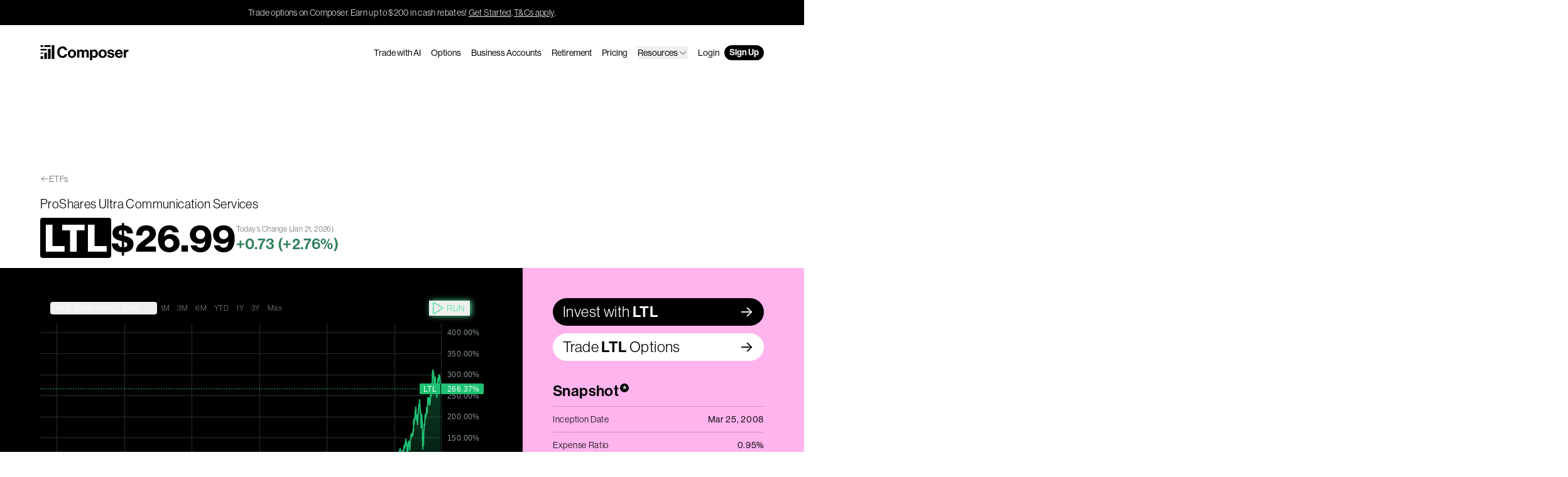

--- FILE ---
content_type: text/html; charset=utf-8
request_url: https://www.composer.trade/etf/LTL
body_size: 62324
content:
<!DOCTYPE html><html lang="en"><head><meta charSet="utf-8" data-next-head=""/><meta name="viewport" content="width=device-width" data-next-head=""/><meta name="twitter:card" content="summary_large_image" data-next-head=""/><meta name="twitter:site" content="@ComposerTrade" data-next-head=""/><meta name="twitter:creator" content="@ComposerTrade" data-next-head=""/><meta property="og:type" content="website" data-next-head=""/><meta property="og:image:type" content="image/png" data-next-head=""/><meta property="og:locale" content="en_US" data-next-head=""/><meta property="og:site_name" content="Composer" data-next-head=""/><link rel="canonical" href="https://www.composer.trade/etf/LTL" data-next-head=""/><script type="application/ld+json" data-next-head="">{"@context":"https://schema.org","@type":"WebPage","@id":"https://www.composer.trade/etf/LTL","url":"https://www.composer.trade/etf/LTL","name":"(LTL) ProShares Ultra Communication Services ETF performance metrics","description":"Check out performance and key metrics like expense ratio, live pricing and top holdings for LTL on Composer to incorporate into your own algorithmic trading strategy.","isPartOf":{"name":"Composer","url":"https://www.composer.trade"},"dateModified":"2023-09-25","publisher":{"name":"Composer","logo":"https://www.composer.trade/images/logo.png"},"image":{"url":"https://composer.trade/api/og?title=LTL&amp;color=%231F86FF&amp;author=ProShares%20Ultra%20Communication%20Services&amp;authorRole=ETF%20Database","height":"630","width":"1200"}}</script><script type="application/ld+json" data-next-head="">{"@context":"https://schema.org","@type":"Organization","name":"Composer","url":"https://composer.trade","legalName":"Composer Technologies Inc.","logo":"https://composer.trade/images/logo.png","email":"support@composer.trade","sameAs":["https://twitter.com/composertrade","https://www.crunchbase.com/organization/composer-d910","https://www.linkedin.com/company/investcomposer/","https://pitchbook.com/profiles/company/455170-33","https://www.youtube.com/channel/UCH5AhgNlNhAN23Ft6CXNg4Q","https://www.investcomposer.com"]}</script><title data-next-head="">(LTL) ProShares Ultra Communication Services ETF performance metrics – Composer</title><meta name="robots" content="index,follow" data-next-head=""/><meta name="description" content="Check out performance and key metrics like expense ratio, live pricing and top holdings for LTL on Composer to incorporate into your own algorithmic trading strategy." data-next-head=""/><meta property="og:title" content="(LTL) ProShares Ultra Communication Services ETF performance metrics" data-next-head=""/><meta property="og:description" content="Check out performance and key metrics like expense ratio, live pricing and top holdings for LTL on Composer to incorporate into your own algorithmic trading strategy." data-next-head=""/><meta property="og:url" content="https://composer.trade/etf/LTL" data-next-head=""/><meta property="og:image" content="https://composer.trade/api/og?title=LTL&amp;color=%231F86FF&amp;author=ProShares%20Ultra%20Communication%20Services&amp;authorRole=ETF%20Database" data-next-head=""/><meta property="og:image:alt" content="LTL" data-next-head=""/><meta property="og:image:width" content="1200" data-next-head=""/><meta property="og:image:height" content="630" data-next-head=""/><meta name="keywords" content="LTL,ProShares Ultra Communication Services,LTL backtest,LTL performance,LTL risk,LTL holdings,LTL related,LTL expense ratio,LTL correlated,LTL inverse,LTL strategies,LTL news" data-next-head=""/><link rel="stylesheet" href="https://use.typekit.net/epf3otc.css"/><link rel="preconnect" href="https://fonts.googleapis.com"/><link rel="preconnect" href="https://fonts.gstatic.com"/><link href="https://fonts.googleapis.com/css2?family=Inter:wght@300;400;600&amp;display=swap" rel="stylesheet"/><link rel="alternate" type="application/rss+xml" title="Blog RSS" href="/rss/blog.xml"/><link rel="alternate" type="application/json" title="Blog JSON" href="/rss/blog.json"/><script data-cfasync="false" src="https://transcend-cdn.com/cm/a1647a1d-0fbc-4012-87ea-a408c93768c3/airgap.js" data-prompt="auto"></script><noscript><img height="1" width="1" style="display:none" alt="" src="https://px.ads.linkedin.com/collect/?pid=6975948&amp;fmt=gif"/></noscript><link rel="preload" href="/_next/static/css/247ceaec261a628b.css" as="style"/><link rel="stylesheet" href="/_next/static/css/247ceaec261a628b.css" data-n-g=""/><link rel="preload" href="/_next/static/css/2d9227ec5cf33d26.css" as="style"/><link rel="stylesheet" href="/_next/static/css/2d9227ec5cf33d26.css" data-n-p=""/><noscript data-n-css=""></noscript><script defer="" nomodule="" src="/_next/static/chunks/polyfills-42372ed130431b0a.js"></script><script src="/_next/static/chunks/webpack-ca8a29434cfc991a.js" defer=""></script><script src="/_next/static/chunks/framework-97862ef36bc4065f.js" defer=""></script><script src="/_next/static/chunks/main-2184aeb168373889.js" defer=""></script><script src="/_next/static/chunks/pages/_app-3b547b22c741020e.js" defer=""></script><script src="/_next/static/chunks/243f8a5c-9a991991c609adec.js" defer=""></script><script src="/_next/static/chunks/2bd5674f-45e32cce99d25bd8.js" defer=""></script><script src="/_next/static/chunks/07c2d338-0251cb43a816a9ce.js" defer=""></script><script src="/_next/static/chunks/8217-c67e1a7ee1bf6707.js" defer=""></script><script src="/_next/static/chunks/2197-08c553af54e11760.js" defer=""></script><script src="/_next/static/chunks/8094-c2692dfa75af5b48.js" defer=""></script><script src="/_next/static/chunks/7433-3ef5fffd9d99810d.js" defer=""></script><script src="/_next/static/chunks/2313-23eb27ec245d3339.js" defer=""></script><script src="/_next/static/chunks/7296-d2257700dde4c8a6.js" defer=""></script><script src="/_next/static/chunks/9052-bb1dc3f17ba96714.js" defer=""></script><script src="/_next/static/chunks/6623-d914d4e031255878.js" defer=""></script><script src="/_next/static/chunks/9203-adee9ce58041d4a1.js" defer=""></script><script src="/_next/static/chunks/pages/etf/%5Bslug%5D-8cbd93c738015d56.js" defer=""></script><script src="/_next/static/oPc0skxjbi_qEYpoge0oZ/_buildManifest.js" defer=""></script><script src="/_next/static/oPc0skxjbi_qEYpoge0oZ/_ssgManifest.js" defer=""></script></head><body><div id="__next"><a class="transition-all duration-300" href="#reach-skip-nav" data-reach-skip-link="" data-reach-skip-nav-link="">Skip to Content<svg width="192" height="192" viewBox="0 0 16 14" fill="none" xmlns="http://www.w3.org/2000/svg" style="width:12px;height:12px"><g clip-path="url(#a)"><path d="m8.49 13.263-1.278-1.264 4.439-4.44H.5V5.714h11.15L7.213 1.281 8.49.01l6.627 6.626-6.627 6.627Z" fill="currentColor"></path></g></svg></a><div class="bg-black text-grey-soft text-center tracking-wide py-2.5 px-4 text-sm"><span>Trade options on Composer. Earn up to $200 in cash rebates!</span><a href="https://app.composer.trade/asset/factsheet?symbol=SPY&amp;tab=options" target="_blank" rel="noopener noreferrer" class="underline hover:bg-black/10 duration-200 decoration-1 underline-offset-2 transition ml-0.5">Get Started</a>.<a href="https://help.composer.trade/article/250-options-rebate-program" target="_blank" rel="noopener noreferrer" class="underline hover:bg-black/10 duration-200 decoration-1 underline-offset-2 transition ml-0.5">T&amp;Cs apply</a>.</div><div class="flex relative flex-col min-h-full"><header class="text-black isolate relative z-50 w-full mx-auto"><nav aria-label="Main" data-orientation="horizontal" dir="ltr" class="inner pt-8 -mb-4"><div style="position:relative"><ul data-orientation="horizontal" class="flex justify-between w-full text-sm gap-x-2 md:gap-x-4 navigation relative z-[100] text-black" dir="ltr"><li class="mr-auto grow"><a class="inline-block px-2 -mx-2 pt-2 pb-1.5 -my-2 text-inherit" href="/"><svg viewBox="0 0 141 24" fill="none" xmlns="http://www.w3.org/2000/svg" aria-label="Composer Logo" class="h-6 logo-animated"><path id="graph-1" d="M4.72867 17.5484H0.599609V21.9355H4.72867V17.5484Z" fill="currentColor"></path><path id="graph-2" d="M10.6642 11.8711H6.53519V21.9356H10.6642V11.8711Z" fill="currentColor"></path><path id="graph-3" d="M16.5998 5.93555H12.4708V21.9355H16.5998V5.93555Z" fill="currentColor"></path><path id="graph-4" d="M22.5354 0H18.4063V21.9355H22.5354V0Z" fill="currentColor"></path><path id="gradient-1" d="M4.72916 11.8711H0.600098V13.6775H4.72916V11.8711Z" fill="currentColor"></path><path id="gradient-2" d="M10.6647 5.93555H0.600098V8.38716H10.6647V5.93555Z" fill="currentColor"></path><path id="gradient-3a" d="M4.72867 0H0.599609V2.83871H4.72867V0Z" fill="currentColor"></path><path id="gradient-3b" d="M16.5998 0H6.53519V2.83871H16.5998V0Z" fill="currentColor"></path><path id="c" d="M27.053 11.148C27.053 5.93595 30.3245 1.96033 35.516 1.96033C37.5262 1.96033 39.1664 2.52061 40.3773 3.45323C41.7906 4.54011 42.627 6.13753 42.8286 7.95846H39.156C38.8531 6.22241 37.5428 5.05968 35.512 5.05968C32.3348 5.05968 30.8198 7.70871 30.8198 11.148C30.8198 14.5873 32.6459 17.2117 35.5365 17.2117C37.6001 17.2117 39.0414 15.9629 39.2583 14.145H42.89C42.7876 15.7253 42.1039 17.2403 40.9206 18.354C39.6924 19.5127 37.9808 20.2415 35.5407 20.2415C30.566 20.2415 27.053 16.4256 27.053 11.148Z" fill="currentColor"></path><path id="o" d="M53.6649 13.5839C53.6649 11.1559 52.5471 9.50587 50.5572 9.50587C48.5672 9.50587 47.4536 11.1559 47.4536 13.5839C47.4536 16.0118 48.5468 17.6372 50.5572 17.6372C52.5675 17.6372 53.6649 16.0117 53.6649 13.5839ZM43.953 13.5839C43.953 9.82114 46.6349 6.92651 50.5613 6.92651C54.4878 6.92651 57.1655 9.82128 57.1655 13.5839C57.1655 17.3464 54.492 20.2412 50.5613 20.2412C46.6307 20.2412 43.953 17.3464 43.953 13.5839Z" fill="currentColor"></path><path id="m" d="M58.682 7.27022H62.0026V8.98162H62.0763C62.7805 7.80241 64.0048 6.92212 65.7612 6.92212C67.3662 6.92212 68.6395 7.80241 69.2577 9.13301H69.3069C70.1872 7.73273 71.5178 6.92212 73.1187 6.92212C75.8045 6.92212 77.2909 8.67853 77.2909 11.4423V19.8684H73.8394V12.0318C73.8394 10.6193 73.1515 9.87409 71.9274 9.87409C70.5476 9.87409 69.7123 10.9509 69.7123 12.5928V19.8685H66.2608V12.0319C66.2608 10.6195 65.5729 9.87423 64.3489 9.87423C63.0141 9.87423 62.1338 10.9511 62.1338 12.5929V19.8686H58.6823L58.682 7.27022Z" fill="currentColor"></path><path id="p" d="M88.3943 13.686C88.3943 11.3399 87.5631 9.71036 85.5568 9.71036C83.5505 9.71036 82.6825 11.4628 82.6825 13.686C82.6825 15.9092 83.7266 17.4119 85.6714 17.4119C87.3378 17.4119 88.3943 16.0279 88.3943 13.686ZM79.3129 7.27022H82.6335V8.83423H82.7072C83.5261 7.7247 84.7135 6.92212 86.4331 6.92212C89.7741 6.92212 91.8949 9.67352 91.8949 13.5795C91.8949 17.4854 89.688 20.241 86.4371 20.241C84.6929 20.241 83.5383 19.5409 82.8136 18.4641H82.7644V23.9995H79.3129V7.27022Z" fill="currentColor"></path><path id="o-2" d="M102.515 13.5839C102.515 11.1559 101.397 9.50587 99.4069 9.50587C97.4169 9.50587 96.3034 11.1559 96.3034 13.5839C96.3034 16.0118 97.3965 17.6372 99.4069 17.6372C101.417 17.6372 102.515 16.0117 102.515 13.5839ZM92.8027 13.5839C92.8027 9.82114 95.4846 6.92651 99.411 6.92651C103.338 6.92651 106.015 9.82128 106.015 13.5839C106.015 17.3464 103.342 20.2412 99.411 20.2412C95.4804 20.2412 92.8027 17.3464 92.8027 13.5839Z" fill="currentColor"></path><path id="s" d="M106.748 15.7907H109.958C110.167 17.2074 111.166 17.8421 112.636 17.8421C114.105 17.8421 114.888 17.2975 114.888 16.4254C114.888 15.234 113.304 15.1071 111.592 14.7754C109.345 14.3401 107.112 13.7354 107.112 10.9513C107.112 8.16722 109.405 6.92249 112.296 6.92249C115.653 6.92249 117.508 8.55202 117.746 11.0742H114.613C114.466 9.7599 113.623 9.29309 112.251 9.29309C111.002 9.29309 110.159 9.76392 110.159 10.6524C110.159 11.7006 111.788 11.8029 113.549 12.159C115.678 12.589 118.057 13.1744 118.057 16.1674C118.057 18.7345 115.85 20.2412 112.681 20.2412C109.016 20.2412 106.932 18.4849 106.748 15.7907Z" fill="currentColor"></path><path id="e" d="M127.978 12.2082C127.871 10.6279 126.835 9.54686 125.349 9.54686C123.621 9.54686 122.774 10.5869 122.483 12.2082H127.978ZM119.04 13.5553C119.04 9.81725 121.586 6.92249 125.296 6.92249C127.396 6.92249 128.987 7.7546 130.038 9.1718C131.049 10.4975 131.564 12.3559 131.56 14.5298H122.438C122.684 16.4296 123.74 17.6088 125.591 17.6088C126.852 17.6088 127.601 17.0396 127.965 16.1103H131.36C131.102 17.3188 130.385 18.4332 129.264 19.1965C128.313 19.8451 127.092 20.2373 125.603 20.2373C121.431 20.2373 119.04 17.3222 119.04 13.5553Z" fill="currentColor"></path><path id="r" d="M136.395 9.27661H136.469C137.251 7.83948 138.139 7.11475 139.621 7.11475C139.99 7.11475 140.215 7.13926 140.407 7.21295V10.2223H140.329C138.098 9.9807 136.526 11.1434 136.526 13.8089V19.8686H133.074V7.27044H136.395V9.27661Z" fill="currentColor"></path></svg></a></li><li><a class="hidden lg:block py-0.5 px-2 transition duration-300 rounded-full hover:bg-black/10 font-medium focus:bg-black/10 h-min" data-radix-collection-item="" href="/ai">Trade with AI</a></li><li><a class="hidden lg:block py-0.5 px-2 transition duration-300 rounded-full hover:bg-black/10 font-medium focus:bg-black/10 h-min" data-radix-collection-item="" href="/options">Options</a></li><li><a class="hidden lg:block py-0.5 px-2 transition duration-300 rounded-full hover:bg-black/10 font-medium focus:bg-black/10 h-min navigation-item" data-radix-collection-item="" href="/business">Business Accounts</a></li><li><a class="hidden lg:block py-0.5 px-2 transition duration-300 rounded-full hover:bg-black/10 font-medium focus:bg-black/10 h-min" data-radix-collection-item="" href="/retirement">Retirement</a></li><li><a class="hidden lg:block py-0.5 px-2 transition duration-300 rounded-full hover:bg-black/10 font-medium focus:bg-black/10 h-min" data-radix-collection-item="" href="/pricing">Pricing</a></li><li class="hidden lg:block py-0.5 px-2 transition duration-300 rounded-full hover:bg-black/10 font-medium focus:bg-black/10 h-min"><button id="radix-:Rp6:-trigger-radix-:Rp6p6:" data-state="closed" aria-expanded="false" aria-controls="radix-:Rp6:-content-radix-:Rp6p6:" data-radix-collection-item=""><span class="pb-0 lg:pb-0 flex items-center justify-between w-full gap-1">Resources<svg xmlns="http://www.w3.org/2000/svg" width="1em" height="1em" fill="currentColor" viewBox="0 0 256 256" class="w-6 md:w-4"><rect width="256" height="256" fill="none"></rect><polyline points="208 96 128 176 48 96" fill="none" stroke="currentColor" stroke-linecap="round" stroke-linejoin="round" stroke-width="16"></polyline></svg></span></button><div class="opacity-0 hidden lg:flex lg:translate-y-0 pointer-events-none dropdown-content w-full lg:absolute lg:w-64 lg:ml-[-88px] transition-all lg:pt-2 lg:-mt-2"><div data-orientation="horizontal" class="text-black delay-75 transition-all w-full font-normal tracking-wide text-2xl lg:text-sm lg:bg-white lg:border border-black/20 lg:rounded-md lg:px-2 lg:py-2 lg:drop-shadow-md"><div style="position:relative"><ul data-orientation="horizontal" class="w-full space-y-2 pt-4 lg:pt-0 mt-4 lg:mt-0 border-t lg:border-none border-dashed border-black/20"></ul></div></div></div></li><li><a class="hidden lg:block py-0.5 px-2 transition duration-300 rounded-full hover:bg-black/10 font-medium focus:bg-black/10 h-min" data-radix-collection-item="" href="https://app.composer.trade/login">Login</a></li><li><a class="py-0.5 px-2 transition duration-300 rounded-full font-semibold hover:bg-green-mid hidden lg:block  text-white bg-black" data-radix-collection-item="" href="https://app.composer.trade/register">Sign Up</a></li><li class="lg:hidden"><button type="button" aria-pressed="false" data-state="closed" id="radix-:Rp6:-trigger-radix-:R26p6:" aria-expanded="false" aria-controls="radix-:Rp6:-content-radix-:R26p6:" class="py-0.5 px-2 transition duration-300 rounded-full font-semibold hover:bg-green-mid lg:hidden  text-white bg-black" data-radix-collection-item="">Menu</button></li></ul></div><div class="lg:hidden invisible"><ul class="bg-[#ecedee] overflow-y-auto overscroll-contain flex flex-col h-screen top-0 pt-28 pb-28 w-full px-4 transition-all absolute left-0 opacity-0"><li><a class="inline-flex items-center flex-wrap w-full py-4 text-4xl font-semibold leading-none text-left border-b gap-x-1 border-black" data-radix-collection-item="" href="/">Home</a></li><li><a class="inline-flex items-center flex-wrap w-full py-4 text-4xl font-semibold leading-none text-left border-b gap-x-1 border-black" data-radix-collection-item="" href="/ai">Trade with AI</a></li><li><a class="inline-flex items-center flex-wrap w-full py-4 text-4xl font-semibold leading-none text-left border-b gap-x-1 border-black" data-radix-collection-item="" href="/options">Options</a></li><li><a class="inline-flex items-center flex-wrap w-full py-4 text-4xl font-semibold leading-none text-left border-b gap-x-1 border-black" data-radix-collection-item="" href="/business">Business Accounts</a></li><li><a class="inline-flex items-center flex-wrap w-full py-4 text-4xl font-semibold leading-none text-left border-b gap-x-1 border-black" data-radix-collection-item="" href="/retirement">Retirement</a></li><li><a class="inline-flex items-center flex-wrap w-full py-4 text-4xl font-semibold leading-none text-left border-b gap-x-1 border-black" data-radix-collection-item="" href="/pricing">Pricing</a></li><li class="inline-flex items-center flex-wrap w-full py-4 text-4xl font-semibold leading-none text-left border-b gap-x-1 border-black"><button id="radix-:Rp6:-trigger-radix-:R1lap6:" data-state="closed" aria-expanded="false" aria-controls="radix-:Rp6:-content-radix-:R1lap6:" data-radix-collection-item=""><span class="pb-0 lg:pb-0 flex items-center justify-between w-full gap-1">Resources<svg xmlns="http://www.w3.org/2000/svg" width="1em" height="1em" fill="currentColor" viewBox="0 0 256 256" class="w-6 md:w-4"><rect width="256" height="256" fill="none"></rect><polyline points="208 96 128 176 48 96" fill="none" stroke="currentColor" stroke-linecap="round" stroke-linejoin="round" stroke-width="16"></polyline></svg></span></button><div class="opacity-0 hidden lg:flex lg:translate-y-0 pointer-events-none dropdown-content w-full lg:absolute lg:w-64 lg:ml-[-88px] transition-all lg:pt-2 lg:-mt-2"><div data-orientation="horizontal" class="text-black delay-75 transition-all w-full font-normal tracking-wide text-2xl lg:text-sm lg:bg-white lg:border border-black/20 lg:rounded-md lg:px-2 lg:py-2 lg:drop-shadow-md"><div style="position:relative"><ul data-orientation="horizontal" class="w-full space-y-2 pt-4 lg:pt-0 mt-4 lg:mt-0 border-t lg:border-none border-dashed border-black/20"></ul></div></div></div></li><li><a class="inline-flex items-center flex-wrap w-full py-4 text-4xl font-semibold leading-none text-left border-b gap-x-1 border-black" data-radix-collection-item="" href="https://app.composer.trade/login">Login</a></li><li><a class="inline-flex items-center flex-wrap w-full py-4 text-4xl font-semibold leading-none text-left border-b gap-x-1 border-black !text-[#1871da]" data-radix-collection-item="" href="https://app.composer.trade/register">Sign Up</a></li></ul></div></nav></header><main class="min-h-[95vh] overflow-x-clip"><div id="reach-skip-nav" data-reach-skip-nav-content=""></div><div class="pt-20 lg:pt-32 mt-16 tracking-wide"><div class="inner pb-4"><div class="mb-4 flex items-center gap-x-0.5 text-sm opacity-60"><svg xmlns="http://www.w3.org/2000/svg" width="1em" height="1em" fill="currentColor" viewBox="0 0 256 256"><rect width="256" height="256" fill="none"></rect><line x1="216" y1="128" x2="40" y2="128" fill="none" stroke="currentColor" stroke-linecap="round" stroke-linejoin="round" stroke-width="16"></line><polyline points="112 56 40 128 112 200" fill="none" stroke="currentColor" stroke-linecap="round" stroke-linejoin="round" stroke-width="16"></polyline></svg><a class="hover:underline" href="/etf">ETFs</a></div><h1 class="text-sm lg:text-xl font-normal mt-0 mb-1 lg:mb-2">ProShares Ultra Communication Services</h1><div class="flex items-center flex-wrap lg:flex-nowrap gap-x-3"><span class="rounded px-1.5 py-0.5 w-fit bg-black text-white text-4xl lg:text-6xl font-bold">LTL</span><div class="text-4xl lg:text-6xl font-bold">$<!-- -->—</div><div class="w-full lg:w-auto mt-1 flex gap-x-2 items-center lg:items-start lg:flex-col"><div class="text-black/60 text-sm lg:text-xs">Today’s Change <span class="hidden lg:inline">(<!-- -->Jan 21, 2026<!-- -->)</span></div><div class="text-black/60 text-sm lg:text-2xl font-semibold">—<!-- --> (<!-- -->—<!-- -->)</div></div></div></div><div class="inner etf"><div class="flex flex-wrap lg:flex-nowrap lg:flex-row-reverse"><div class="etf-block pt-2 pb-10 lg:p-12 lg:pr-0 w-full lg:w-1/3 bg-[#FFB4ED] relative after:content-[&#x27;&#x27;] after:hidden lg:after:block after:bg-[#FFB4ED] after:absolute after:top-0 after:right-[-100vw] after:w-screen after:h-full"><a href="https://app.composer.trade/asset/factsheet?symbol=LTL&amp;tab=overview" target="_blank" rel="noopener noreferrer" class="hidden lg:block"><div class="flex items-center justify-between gap-x-1.5 relative rounded-full px-4 py-1.5 bg-black text-white text-2xl before:-translate-y-1/2 after:-translate-y-1/2 before:content-[&#x27;-&gt;&#x27;] after:content-[&#x27;-&gt;&#x27;] before:font-inter after:font-inter before:absolute after:absolute before:top-[50%] after:top-[50%] before:right-6 after:right-4 before:opacity-0 hover:before:opacity-100 hover:after:opacity-0 hover:before:right-4 hover:after:-right-3  before:transition-all after:transition-all before:duration-300 after:duration-300"><span>Invest with<!-- --> <span class="font-semibold">LTL</span></span></div></a><a href="https://app.composer.trade/asset/factsheet?symbol=LTL&amp;tab=options" target="_blank" rel="noopener noreferrer" class="hidden lg:block mt-3"><div class="flex items-center justify-between gap-x-1.5 relative rounded-full px-4 py-1.5 bg-white text-black text-2xl before:-translate-y-1/2 after:-translate-y-1/2 before:content-[&#x27;-&gt;&#x27;] after:content-[&#x27;-&gt;&#x27;] before:font-inter after:font-inter before:absolute after:absolute before:top-[50%] after:top-[50%] before:right-6 after:right-4 before:opacity-0 hover:before:opacity-100 hover:after:opacity-0 hover:before:right-4 hover:after:-right-3  before:transition-all after:transition-all before:duration-300 after:duration-300"><span>Trade<!-- --> <span class="font-semibold">LTL</span> <!-- -->Options</span></div></a><div class="mb-10 lg:mt-8"><h2 class="m-0 pb-2 text-xl lg:text-2xl font-semibold">Snapshot<div class="inline-flex justify-center ml-0.5 rounded-full w-3.5 h-3.5 font-normal text-2xl leading-none bg-black text-white">*</div></h2><div class="border-t border-black/20 text-sm"><div class="flex justify-between border-b border-black/20 py-2.5 tracking-wider hover:bg-black/5 transition duration-300"><div>Inception Date</div><div class="font-medium text-right pl-3">Mar 25, 2008</div></div><div class="flex justify-between border-b border-black/20 py-2.5 tracking-wider hover:bg-black/5 transition duration-300"><div>Expense Ratio</div><div class="font-medium text-right pl-3">0.95%</div></div><div class="flex justify-between border-b border-black/20 py-2.5 tracking-wider hover:bg-black/5 transition duration-300"><div>Type</div><div class="font-medium text-right pl-3">US Equities</div></div><div class="flex justify-between border-b border-black/20 py-2.5 tracking-wider hover:bg-black/5 transition duration-300"><div>Fund Owner</div><div class="font-medium text-right pl-3">ProShares</div></div><div class="flex justify-between border-b border-black/20 py-2.5 tracking-wider hover:bg-black/5 transition duration-300"><div>Volume (1m avg. daily)<div><button data-state="closed" class="tracking-wide"><div class="bg-[#FFDD9B]/80 rounded py-0.5 px-1 mt-1 text-left text-black/70 hover:text-black text-xs"><svg xmlns="http://www.w3.org/2000/svg" width="1em" height="1em" fill="currentColor" viewBox="0 0 256 256" class="mr-1 inline mb-0.5"><rect width="256" height="256" fill="none"></rect><circle cx="128" cy="128" r="96" fill="none" stroke="currentColor" stroke-linecap="round" stroke-linejoin="round" stroke-width="16"></circle><polyline points="120 120 128 120 128 176 136 176" fill="none" stroke="currentColor" stroke-linecap="round" stroke-linejoin="round" stroke-width="16"></polyline><circle cx="126" cy="84" r="12"></circle></svg>Low volume</div></button></div></div><div class="font-medium text-right pl-3">$6,376</div></div><div class="flex justify-between border-b border-black/20 py-2.5 tracking-wider hover:bg-black/5 transition duration-300"><div>AUM</div><div class="font-medium text-right pl-3">$847,882</div></div><div class="flex justify-between border-b border-black/20 py-2.5 tracking-wider hover:bg-black/5 transition duration-300"><div>Associated Index</div><div class="font-medium text-right pl-3">S&amp;P Communication Services Select Sector Index</div></div><div class="flex justify-between border-b border-black/20 py-2.5 tracking-wider hover:bg-black/5 transition duration-300"><div>Inverse/Leveraged</div><div class="font-medium text-right pl-3">Leveraged (2x)</div></div><div class="flex justify-between border-b border-black/20 py-2.5 tracking-wider hover:bg-black/5 transition duration-300"><div>Passive/Active</div><div class="font-medium text-right pl-3">Passive</div></div><div class="flex justify-between border-b border-black/20 py-2.5 tracking-wider hover:bg-black/5 transition duration-300"><div>Fractionable on Composer</div><div class="font-medium text-right pl-3">Yes</div></div><div class="flex justify-between border-b border-black/20 py-2.5 tracking-wider hover:bg-black/5 transition duration-300"><div>Prospectus<div><button data-state="closed" class="tracking-wide"><div class="bg-[#FFDD9B]/80 rounded py-0.5 px-1 mt-1 text-left text-black/70 hover:text-black text-xs"><svg xmlns="http://www.w3.org/2000/svg" width="1em" height="1em" fill="currentColor" viewBox="0 0 256 256" class="mr-1 inline mb-0.5"><rect width="256" height="256" fill="none"></rect><circle cx="128" cy="128" r="96" fill="none" stroke="currentColor" stroke-linecap="round" stroke-linejoin="round" stroke-width="16"></circle><polyline points="120 120 128 120 128 176 136 176" fill="none" stroke="currentColor" stroke-linecap="round" stroke-linejoin="round" stroke-width="16"></polyline><circle cx="126" cy="84" r="12"></circle></svg>Check: This ETF may issue a K‑1</div></button></div></div><div class="font-medium text-right pl-3"><a href="https://www.proshares.com/funds/prospectus.html?ticker=LTL" target="_blank" rel="noopener noreferrer" class="group inline-flex items-center gap-x-1.5 rounded-full pl-2.5 pr-6 py-0.5 relative overflow-hidden after:content-[&#x27;-&gt;&#x27;] before:content-[&#x27;-&gt;&#x27;] after:-rotate-45 before:-rotate-45 before:opacity-0 hover:before:opacity-100 hover:after:opacity-0 before:translate-x-[-10px] before:translate-y-[10px] hover:before:translate-x-[0] hover:before:translate-y-0 hover:after:translate-x-[10px] hover:after:translate-y-[-10px] after:font-inter before:font-inter after:absolute before:absolute before:right-1 after:right-1 before:transition-all before:duration-300 after:transition-all after:duration-300 bg-[#1F86FF] hover:bg-[#1871DA] text-white transition duration-300"><span class="">View</span></a></div></div></div></div><div class="mb-10"><h2 class="m-0 pb-2 text-xl lg:text-2xl font-semibold">Top 10 Holdings</h2><div class="border-t border-black/20 text-sm divide-y divide-black/20"><div class="grid grid-cols-[0fr_1fr_0fr] py-2.5 hover:bg-black/5 transition duration-300"><div class="w-28"><span class="rounded px-1.5 py-0.5 w-fit bg-black/60 text-white/40 text-sm">—</span></div><div class="truncate mr-3 tracking-wider">Net Other Assets (Liabilities)</div><div class="font-medium tracking-wider">28.42%</div></div><div class="grid grid-cols-[0fr_1fr_0fr] py-2.5 hover:bg-black/5 transition duration-300"><div class="w-28"><span class="rounded px-1.5 py-0.5 w-fit bg-black text-white text-sm font-semibold">META</span></div><div class="truncate mr-3 tracking-wider">Meta Platforms Inc - Ordinary Shares - Class A</div><div class="font-medium tracking-wider">16.82%</div></div><div class="grid grid-cols-[0fr_1fr_0fr] py-2.5 hover:bg-black/5 transition duration-300"><div class="w-28"><span class="rounded px-1.5 py-0.5 w-fit bg-black text-white text-sm font-semibold">GOOGL</span></div><div class="truncate mr-3 tracking-wider">Alphabet Inc - Ordinary Shares - Class A</div><div class="font-medium tracking-wider">8.61%</div></div><div class="grid grid-cols-[0fr_1fr_0fr] py-2.5 hover:bg-black/5 transition duration-300"><div class="w-28"><span class="rounded px-1.5 py-0.5 w-fit bg-black text-white text-sm font-semibold">GOOG</span></div><div class="truncate mr-3 tracking-wider">Alphabet Inc - Ordinary Shares - Class C</div><div class="font-medium tracking-wider">7.38%</div></div><div class="grid grid-cols-[0fr_1fr_0fr] py-2.5 hover:bg-black/5 transition duration-300"><div class="w-28"><span class="rounded px-1.5 py-0.5 w-fit bg-black text-white text-sm font-semibold">CHTR</span></div><div class="truncate mr-3 tracking-wider">Charter Communications Inc. - Ordinary Shares - Class A</div><div class="font-medium tracking-wider">3.46%</div></div><div class="grid grid-cols-[0fr_1fr_0fr] py-2.5 hover:bg-black/5 transition duration-300"><div class="w-28"><span class="rounded px-1.5 py-0.5 w-fit bg-black text-white text-sm font-semibold">T</span></div><div class="truncate mr-3 tracking-wider">AT&amp;T, Inc.</div><div class="font-medium tracking-wider">3.44%</div></div><div class="grid grid-cols-[0fr_1fr_0fr] py-2.5 hover:bg-black/5 transition duration-300"><div class="w-28"><span class="rounded px-1.5 py-0.5 w-fit bg-black text-white text-sm font-semibold">ATVI</span></div><div class="truncate mr-3 tracking-wider">Activision Blizzard Inc</div><div class="font-medium tracking-wider">3.33%</div></div><div class="grid grid-cols-[0fr_1fr_0fr] py-2.5 hover:bg-black/5 transition duration-300"><div class="w-28"><span class="rounded px-1.5 py-0.5 w-fit bg-black text-white text-sm font-semibold">TMUS</span></div><div class="truncate mr-3 tracking-wider">T-Mobile US Inc</div><div class="font-medium tracking-wider">3.32%</div></div><div class="grid grid-cols-[0fr_1fr_0fr] py-2.5 hover:bg-black/5 transition duration-300"><div class="w-28"><span class="rounded px-1.5 py-0.5 w-fit bg-black text-white text-sm font-semibold">CMCSA</span></div><div class="truncate mr-3 tracking-wider">Comcast Corp - Ordinary Shares - Class A</div><div class="font-medium tracking-wider">3.29%</div></div><div class="grid grid-cols-[0fr_1fr_0fr] py-2.5 hover:bg-black/5 transition duration-300"><div class="w-28"><span class="rounded px-1.5 py-0.5 w-fit bg-black text-white text-sm font-semibold">DIS</span></div><div class="truncate mr-3 tracking-wider">Walt Disney Co (The)</div><div class="font-medium tracking-wider">3.26%</div></div></div></div><div class="lg:hidden flex flex-col gap-3"><a href="https://app.composer.trade/asset/factsheet?symbol=LTL&amp;tab=overview" target="_blank" rel="noopener noreferrer" class=""><div class="flex items-center justify-between gap-x-1.5 rounded-full px-4 py-1.5 bg-black text-white text-2xl"><span>Invest with<!-- --> <span class="font-semibold">LTL</span></span><svg width="192" height="192" viewBox="0 0 16 14" fill="none" xmlns="http://www.w3.org/2000/svg" style="width:20px;height:20px"><g clip-path="url(#a)"><path d="m8.49 13.263-1.278-1.264 4.439-4.44H.5V5.714h11.15L7.213 1.281 8.49.01l6.627 6.626-6.627 6.627Z" fill="currentColor"></path></g></svg></div></a><a href="https://app.composer.trade/asset/factsheet?symbol=LTL&amp;tab=options" target="_blank" rel="noopener noreferrer" class=""><div class="flex items-center justify-between gap-x-1.5 rounded-full px-4 py-1.5 bg-white text-black text-2xl"><span>Trade<!-- --> <span class="font-semibold">LTL</span> <!-- -->Options</span><svg width="192" height="192" viewBox="0 0 16 14" fill="none" xmlns="http://www.w3.org/2000/svg" style="width:20px;height:20px"><g clip-path="url(#a)"><path d="m8.49 13.263-1.278-1.264 4.439-4.44H.5V5.714h11.15L7.213 1.281 8.49.01l6.627 6.626-6.627 6.627Z" fill="currentColor"></path></g></svg></div></a></div></div><div class="w-full lg:w-2/3 lg:flex lg:flex-col-reverse lg:justify-end"><div class="etf-block w-full flex-grow lg:grid lg:grid-cols-[1fr_2fr] xl:grid-cols-[1fr_3fr] py-8 lg:pr-8 lg:py-20 bg-green-mid relative after:content-[&#x27;&#x27;] after:hidden lg:after:block after:bg-green-mid after:absolute after:top-0 after:left-[-100vw] after:w-screen after:h-full"><h2 class="mt-0 mb-2 font-semibold text-xl lg:text-2xl">What is <!-- -->LTL<!-- -->?</h2><div class="flex flex-col lg:items-center"><p class="leading-snug text-sm lg:w-3/4">ProShares Ultra Communication Services seeks daily investment results, before fees and expenses, that correspond to two times (2x) the daily performance of the S&amp;P Communication Services Select Sector Index.</p></div></div><div class="etf-block pt-8 lg:pr-12 bg-black text-white relative after:content-[&#x27;&#x27;] after:hidden lg:after:block after:bg-black after:absolute after:top-0 after:left-[-100vw] after:w-screen after:h-full"><div class="w-full bg-black text-white"><div class="flex flex-col items-center justify-center text-light rounded-none lg:rounded-md bg-black"><div class="w-full flex flex-wrap gap-4 p-4 pb-2 items-center justify-between max-w-screen-xl"><div class="flex flex-wrap gap-4 items-end"><div class="flex flex-wrap gap-2 items-end"><button type="button" class="flex flex-col px-1 py-0.5 text-xs rounded transition hover:bg-white/10 active:bg-white/10 focus:bg-white/10 focus:outline-none w-fit" aria-haspopup="dialog" aria-expanded="false" aria-controls="radix-:R5d5596:" data-state="closed"><div class="flex flex-row"><div class="flex items-center gap-3"><span class="text-left">Apr 8, 2008</span><span class="place-self-center">→</span><span class="place-self-end">Jan 21, 2026</span></div><div class="ml-2 w-4 text-white/50"><svg width="16" height="16" viewBox="0 0 16 16" fill="none" xmlns="http://www.w3.org/2000/svg"><path d="M8 9.62037L11.024 6.59561C11.1313 6.4884 11.2767 6.42817 11.4283 6.42817C11.5799 6.42817 11.7253 6.4884 11.8326 6.59561C11.9398 6.70283 12 6.84824 12 6.99987C12 7.15149 11.9398 7.29691 11.8326 7.40412L8.40425 10.8324C8.35119 10.8855 8.28817 10.9277 8.21881 10.9564C8.14944 10.9852 8.07509 11 8 11C7.92491 11 7.85056 10.9852 7.78119 10.9564C7.71183 10.9277 7.64881 10.8855 7.59575 10.8324L4.16745 7.40412C4.06023 7.29691 4 7.15149 4 6.99987C4 6.84824 4.06023 6.70283 4.16745 6.59561C4.27466 6.4884 4.42008 6.42817 4.5717 6.42817C4.72333 6.42817 4.86874 6.4884 4.97596 6.59561L8 9.62037Z" fill="currentColor"></path></svg></div></div></button><div class="flex"><div class="mx-0.5 text-xs text-white/50 hover:bg-white/10 hover:text-white rounded py-0.5 px-1 cursor-pointer transition">1M</div><div class="mx-0.5 text-xs text-white/50 hover:bg-white/10 hover:text-white rounded py-0.5 px-1 cursor-pointer transition">3M</div><div class="mx-0.5 text-xs text-white/50 hover:bg-white/10 hover:text-white rounded py-0.5 px-1 cursor-pointer transition">6M</div><div class="mx-0.5 text-xs text-white/50 hover:bg-white/10 hover:text-white rounded py-0.5 px-1 cursor-pointer transition">YTD</div><div class="mx-0.5 text-xs text-white/50 hover:bg-white/10 hover:text-white rounded py-0.5 px-1 cursor-pointer transition">1Y</div><div class="mx-0.5 text-xs text-white/50 hover:bg-white/10 hover:text-white rounded py-0.5 px-1 cursor-pointer transition">3Y</div><div class="mx-0.5 text-xs text-white/50 hover:bg-white/10 hover:text-white rounded py-0.5 px-1 cursor-pointer transition">Max</div></div></div></div><div class="flex items-center my-1"><button class="hidden sm:flex justify-between items-center w-max mr-5 relative focus:outline-none text-left uppercase tracking-wider group transition text-sm pr-2 text-[#54E19E]" style="filter:drop-shadow(rgb(84, 225, 158) 2px 0px 5px)"><svg xmlns="http://www.w3.org/2000/svg" width="24" height="24" fill="currentColor" viewBox="0 0 256 256" class="group-hover:translate-x-0.5 transform transition ease-out group-hover:opacity-0 mr-1"><rect width="256" height="256" fill="none"></rect><path d="M228.1,121.2,84.2,33.2A8,8,0,0,0,72,40V216a8,8,0,0,0,12.2,6.8l143.9-88A7.9,7.9,0,0,0,228.1,121.2Z" fill="none" stroke="currentColor" stroke-linecap="round" stroke-linejoin="round" stroke-width="16"></path></svg>Run<svg xmlns="http://www.w3.org/2000/svg" width="24" height="24" fill="currentColor" viewBox="0 0 256 256" class="opacity-0 ml-0.5 group-hover:translate-x-1 ease-in transform transition group-hover:opacity-100 ml-2 absolute -right-5"><rect width="256" height="256" fill="none"></rect><path d="M228.1,121.2,84.2,33.2A8,8,0,0,0,72,40V216a8,8,0,0,0,12.2,6.8l143.9-88A7.9,7.9,0,0,0,228.1,121.2Z" fill="none" stroke="currentColor" stroke-linecap="round" stroke-linejoin="round" stroke-width="16"></path></svg></button><button class="sm:hidden flex items-center gap-x-1 uppercase tracking-wider focus-states text-[#54E19E]" style="filter:drop-shadow(rgb(84, 225, 158) 2px 0px 5px)"><svg xmlns="http://www.w3.org/2000/svg" width="1em" height="1em" fill="currentColor" viewBox="0 0 256 256"><rect width="256" height="256" fill="none"></rect><path d="M228.1,121.2,84.2,33.2A8,8,0,0,0,72,40V216a8,8,0,0,0,12.2,6.8l143.9-88A7.9,7.9,0,0,0,228.1,121.2Z" fill="none" stroke="currentColor" stroke-linecap="round" stroke-linejoin="round" stroke-width="16"></path></svg>Run</button></div></div></div><div class="relative mb-8" style="background-color:black"><div class="w-full h-96 hover:cursor-crosshair [&amp;_a#tv-attr-logo]:!hidden"></div><a class="absolute bottom-4 left-4 z-10 text-white/40 hover:text-white text-sm transition-colors" href="https://www.composer.trade" target="_blank" rel="noopener noreferrer">www.composer.trade</a></div><div class="pt-12 tracking-wider font-neue text-white"><h2 class="flex flex-col sm:flex-row mt-0 mb-0.5 font-semibold text-white text-xl lg:text-2xl lg:leading-snug"><div class="rounded px-1.5 w-fit mr-2.5 mb-2 sm:mb-0 bg-white text-black">LTL</div><div>Performance Measures<span class="w-6 h-3 lg:h-3.5 ml-1 inline-flex justify-center bg-white text-black leading-none font-normal rounded-full">**</span></div></h2><p class="text-white/60 text-sm mb-5">for the time period <!-- -->Apr 8, 2008<!-- --> to <!-- -->Jan 20, 2026</p><div class="md:flex gap-x-6 justify-between border-t border-0.5 border-white/30 text-sm leading-tight py-6 md:py-8"><div class="w-full md:w-1/4 shrink-0 mb-6 md:mb-0 font-semibold tracking-wider">Returns</div><div class="w-full md:w-2/5 mt-6 md:mt-0"><p class="tracking-wider md:mb-2">1M Trailing Return:<span class="font-semibold"> <!-- -->-5.9%</span></p><p class="text-white/60 text-xs mt-1 tracking-wider">The percent change in the value over the most recent 1-month period.</p></div><div class="w-full md:w-2/5 mt-6 md:mt-0"><p class="tracking-wider md:mb-2">3M Trailing Return:<span class="font-semibold"> <!-- -->-5.7%</span></p><p class="text-white/60 text-xs mt-1 tracking-wider">The percent change in the value over the most recent 3-month period.</p></div></div><div class="md:flex gap-x-6 justify-between border-t border-0.5 border-white/30 text-sm leading-tight py-6 md:py-8"><div class="w-full md:w-1/4 shrink-0 mb-6 md:mb-0 font-semibold tracking-wider">Measures of Risk or Volatility</div><div class="w-full md:w-2/5 mt-6 md:mt-0"><p class="tracking-wider md:mb-2">Max Drawdown:<span class="font-semibold"> <!-- -->-80.2%</span></p><p class="text-white/60 text-xs mt-1 tracking-wider">The greatest percent loss from peak to trough in value over the time period.</p></div><div class="w-full md:w-2/5 mt-6 md:mt-0"><p class="tracking-wider md:mb-2">Standard Deviation:<span class="font-semibold"> <!-- -->51.9%</span></p><p class="text-white/60 text-xs mt-1 tracking-wider">The typical amount that daily returns vary from the mean of the returns over the time period, standardized to a period of a year.</p></div></div><div class="md:flex gap-x-6 justify-between border-t border-0.5 border-white/30 text-sm leading-tight py-6 md:py-8"><div class="w-full md:w-1/4 shrink-0 mb-6 md:mb-0 font-semibold tracking-wider">Measures of Risk-Adjusted Performance</div><div class="w-full md:w-2/5 mt-6 md:mt-0"><p class="tracking-wider md:mb-2">Sharpe Ratio:<span class="font-semibold"> <!-- -->0.39</span></p><p class="text-white/60 text-xs mt-1 tracking-wider">The annualized arithmetic mean of the daily returns divided by the annualized standard deviation of the daily returns for the selected time period.</p></div><div class="w-full md:w-2/5 mt-6 md:mt-0"><p class="tracking-wider md:mb-2">Calmar Ratio:<span class="font-semibold"> <!-- -->0.09</span></p><p class="text-white/60 text-xs mt-1 tracking-wider">The annualized return divided by the max drawdown for the selected time period.</p></div></div></div></div></div></div></div></div><div class="bg-[#ECEDEE]"><div class="inner pt-8 lg:pt-20"><h2 class="mt-0 mb-4 font-semibold text-xl lg:text-2xl">ETFs related to<span class="rounded px-1.5 py-0.5 w-fit bg-black text-white ml-2">LTL</span></h2><div dir="ltr" data-orientation="horizontal"><div role="tablist" aria-orientation="horizontal" class="text-sm border-b border-black/20 flex gap-x-5 overflow-x-auto whitespace-nowrap" tabindex="-1" data-orientation="horizontal" style="outline:none"><button type="button" role="tab" aria-selected="true" aria-controls="radix-:R4n596:-content-correlated" data-state="active" id="radix-:R4n596:-trigger-correlated" class="py-2 border-transparent border-b rdx-state-active:border-black tracking-wider" tabindex="-1" data-orientation="horizontal" data-radix-collection-item="">Correlated ETFs</button><button type="button" role="tab" aria-selected="false" aria-controls="radix-:R4n596:-content-inversely_correlated" data-state="inactive" id="radix-:R4n596:-trigger-inversely_correlated" class="py-2 border-transparent border-b rdx-state-active:border-black tracking-wider" tabindex="-1" data-orientation="horizontal" data-radix-collection-item="">Inversely-correlated ETFs</button><button type="button" role="tab" aria-selected="false" aria-controls="radix-:R4n596:-content-uncorrelated" data-state="inactive" id="radix-:R4n596:-trigger-uncorrelated" class="py-2 border-transparent border-b rdx-state-active:border-black tracking-wider" tabindex="-1" data-orientation="horizontal" data-radix-collection-item="">Uncorrelated ETFs</button><button type="button" role="tab" aria-selected="false" aria-controls="radix-:R4n596:-content-related" data-state="inactive" id="radix-:R4n596:-trigger-related" class="py-2 border-transparent border-b rdx-state-active:border-black tracking-wider" tabindex="-1" data-orientation="horizontal" data-radix-collection-item="">Related ETFs</button></div></div><p class="text-sm text-black/60 pt-5 pb-2.5">ETFs <!-- -->correlated<!-- --> to<!-- --> <!-- -->LTL<!-- --> include<!-- --> <span class="font-medium">GAUG<!-- -->, </span><span class="font-medium">AUGW<!-- -->, </span><span class="font-medium">LGRO</span></p><table class="w-full hidden md:table"><thead class="text-xs bg-white border-y border-black/20"><tr><th class="w-[31%]"></th><th class="font-medium text-black/60 text-left w-[19%] py-1.5">Expense Ratio</th><th class="font-medium text-black/60 text-left w-[19%] py-1.5">Correlation (1yr)</th><th class="font-medium text-black/60 text-left w-[19%] py-1.5">Return (3mo)</th><th class="font-medium text-black/60 text-left w-[12%] py-1.5">Volume (1m avg. daily)</th><th></th></tr></thead><tbody class="text-sm divide-y divide-black/20 border-b border-black/20"><tr class="bg-black text-white"><td class="px-4 py-4"><span class="rounded px-1.5 py-0.5 w-fit bg-white text-black font-semibold">LTL</span><div class="mt-1">ProShares Trust - ProShares Ultra Communication Services</div></td><td class="pr-2 py-4">0.95%</td><td class="pr-2 py-4">1.00</td><td class="pr-2 py-4">5.46%</td><td class="pr-2 py-4">$6,376</td><td class="px-4 py-4 text-right"></td></tr><tr class="bg-white hover:bg-action-soft transition duration-300"><td class="px-4 py-4"><span class="rounded px-1.5 py-0.5 w-fit bg-black text-white font-semibold">GAUG</span><div class="mt-1">First Trust Exchange-Traded Fund VIII - FT Cboe Vest U.S. Equity Moderate Buffer ETF - August</div></td><td class="pr-2 py-4">0.85%</td><td class="pr-2 py-4">0.89</td><td class="pr-2 py-4">—</td><td class="pr-2 py-4">$3,195,359</td><td class="px-4 py-4 text-right"><a class="group inline-flex items-center gap-x-1.5 rounded-full pl-2.5 pr-6 py-0.5 relative overflow-hidden before:-translate-y-1/2 after:-translate-y-1/2 before:content-[&#x27;-&gt;&#x27;] after:content-[&#x27;-&gt;&#x27;] before:font-inter after:font-inter before:absolute after:absolute before:top-[50%] after:top-[50%] before:right-3  after:right-1.5 before:opacity-0 hover:before:opacity-100 hover:after:opacity-0 hover:before:right-1.5 hover:after:-right-3  before:transition-all after:transition-all before:duration-300 after:duration-300 bg-[#1F86FF] hover:bg-[#1871DA] text-white transition duration-300" href="/etf/GAUG"><span class="">View</span></a></td></tr><tr class="bg-white hover:bg-action-soft transition duration-300"><td class="px-4 py-4"><span class="rounded px-1.5 py-0.5 w-fit bg-black text-white font-semibold">AUGW</span><div class="mt-1">AIM ETF Products Trust - AllianzIM U.S. Large Cap Buffer20 Aug ETF</div></td><td class="pr-2 py-4">0.74%</td><td class="pr-2 py-4">0.87</td><td class="pr-2 py-4">—</td><td class="pr-2 py-4">$1,394,512</td><td class="px-4 py-4 text-right"><a class="group inline-flex items-center gap-x-1.5 rounded-full pl-2.5 pr-6 py-0.5 relative overflow-hidden before:-translate-y-1/2 after:-translate-y-1/2 before:content-[&#x27;-&gt;&#x27;] after:content-[&#x27;-&gt;&#x27;] before:font-inter after:font-inter before:absolute after:absolute before:top-[50%] after:top-[50%] before:right-3  after:right-1.5 before:opacity-0 hover:before:opacity-100 hover:after:opacity-0 hover:before:right-1.5 hover:after:-right-3  before:transition-all after:transition-all before:duration-300 after:duration-300 bg-[#1F86FF] hover:bg-[#1871DA] text-white transition duration-300" href="/etf/AUGW"><span class="">View</span></a></td></tr><tr class="bg-white hover:bg-action-soft transition duration-300"><td class="px-4 py-4"><span class="rounded px-1.5 py-0.5 w-fit bg-black text-white font-semibold">LGRO</span><div class="mt-1">Advisors Series Trust - Level Four Large Cap Growth Active ETF</div></td><td class="pr-2 py-4">0.55%</td><td class="pr-2 py-4">0.83</td><td class="pr-2 py-4">—</td><td class="pr-2 py-4">$1,741,578</td><td class="px-4 py-4 text-right"><a class="group inline-flex items-center gap-x-1.5 rounded-full pl-2.5 pr-6 py-0.5 relative overflow-hidden before:-translate-y-1/2 after:-translate-y-1/2 before:content-[&#x27;-&gt;&#x27;] after:content-[&#x27;-&gt;&#x27;] before:font-inter after:font-inter before:absolute after:absolute before:top-[50%] after:top-[50%] before:right-3  after:right-1.5 before:opacity-0 hover:before:opacity-100 hover:after:opacity-0 hover:before:right-1.5 hover:after:-right-3  before:transition-all after:transition-all before:duration-300 after:duration-300 bg-[#1F86FF] hover:bg-[#1871DA] text-white transition duration-300" href="/etf/LGRO"><span class="">View</span></a></td></tr><tr class="bg-white hover:bg-action-soft transition duration-300"><td class="px-4 py-4"><span class="rounded px-1.5 py-0.5 w-fit bg-black text-white font-semibold">FCOM</span><div class="mt-1">Fidelity Covington Trust - Fidelity MSCI Communication Services Index ETF</div></td><td class="pr-2 py-4">0.08%</td><td class="pr-2 py-4">0.82</td><td class="pr-2 py-4">1.64%</td><td class="pr-2 py-4">$3,514,102</td><td class="px-4 py-4 text-right"><a class="group inline-flex items-center gap-x-1.5 rounded-full pl-2.5 pr-6 py-0.5 relative overflow-hidden before:-translate-y-1/2 after:-translate-y-1/2 before:content-[&#x27;-&gt;&#x27;] after:content-[&#x27;-&gt;&#x27;] before:font-inter after:font-inter before:absolute after:absolute before:top-[50%] after:top-[50%] before:right-3  after:right-1.5 before:opacity-0 hover:before:opacity-100 hover:after:opacity-0 hover:before:right-1.5 hover:after:-right-3  before:transition-all after:transition-all before:duration-300 after:duration-300 bg-[#1F86FF] hover:bg-[#1871DA] text-white transition duration-300" href="/etf/FCOM"><span class="">View</span></a></td></tr><tr class="bg-white hover:bg-action-soft transition duration-300"><td class="px-4 py-4"><span class="rounded px-1.5 py-0.5 w-fit bg-black text-white font-semibold">VOX</span><div class="mt-1">Vanguard Group, Inc. - Vanguard Communication Services ETF</div></td><td class="pr-2 py-4">0.1%</td><td class="pr-2 py-4">0.82</td><td class="pr-2 py-4">1.97%</td><td class="pr-2 py-4">$17,760,768</td><td class="px-4 py-4 text-right"><a class="group inline-flex items-center gap-x-1.5 rounded-full pl-2.5 pr-6 py-0.5 relative overflow-hidden before:-translate-y-1/2 after:-translate-y-1/2 before:content-[&#x27;-&gt;&#x27;] after:content-[&#x27;-&gt;&#x27;] before:font-inter after:font-inter before:absolute after:absolute before:top-[50%] after:top-[50%] before:right-3  after:right-1.5 before:opacity-0 hover:before:opacity-100 hover:after:opacity-0 hover:before:right-1.5 hover:after:-right-3  before:transition-all after:transition-all before:duration-300 after:duration-300 bg-[#1F86FF] hover:bg-[#1871DA] text-white transition duration-300" href="/etf/VOX"><span class="">View</span></a></td></tr><tr class="bg-white hover:bg-action-soft transition duration-300"><td class="px-4 py-4"><span class="rounded px-1.5 py-0.5 w-fit bg-black text-white font-semibold">GJUL</span><div class="mt-1">First Trust Exchange-Traded Fund VIII - FT Cboe Vest U.S. Equity Moderate Buffer ETF - July</div></td><td class="pr-2 py-4">0.85%</td><td class="pr-2 py-4">0.82</td><td class="pr-2 py-4">—</td><td class="pr-2 py-4">$3,310,888</td><td class="px-4 py-4 text-right"><a class="group inline-flex items-center gap-x-1.5 rounded-full pl-2.5 pr-6 py-0.5 relative overflow-hidden before:-translate-y-1/2 after:-translate-y-1/2 before:content-[&#x27;-&gt;&#x27;] after:content-[&#x27;-&gt;&#x27;] before:font-inter after:font-inter before:absolute after:absolute before:top-[50%] after:top-[50%] before:right-3  after:right-1.5 before:opacity-0 hover:before:opacity-100 hover:after:opacity-0 hover:before:right-1.5 hover:after:-right-3  before:transition-all after:transition-all before:duration-300 after:duration-300 bg-[#1F86FF] hover:bg-[#1871DA] text-white transition duration-300" href="/etf/GJUL"><span class="">View</span></a></td></tr><tr class="bg-white hover:bg-action-soft transition duration-300"><td class="px-4 py-4"><span class="rounded px-1.5 py-0.5 w-fit bg-black text-white font-semibold">FFEB</span><div class="mt-1">First Trust Exchange-Traded Fund VIII - FT Cboe Vest U.S. Equity Buffer ETF - February</div></td><td class="pr-2 py-4">0.85%</td><td class="pr-2 py-4">0.82</td><td class="pr-2 py-4">0.5%</td><td class="pr-2 py-4">$3,799,959</td><td class="px-4 py-4 text-right"><a class="group inline-flex items-center gap-x-1.5 rounded-full pl-2.5 pr-6 py-0.5 relative overflow-hidden before:-translate-y-1/2 after:-translate-y-1/2 before:content-[&#x27;-&gt;&#x27;] after:content-[&#x27;-&gt;&#x27;] before:font-inter after:font-inter before:absolute after:absolute before:top-[50%] after:top-[50%] before:right-3  after:right-1.5 before:opacity-0 hover:before:opacity-100 hover:after:opacity-0 hover:before:right-1.5 hover:after:-right-3  before:transition-all after:transition-all before:duration-300 after:duration-300 bg-[#1F86FF] hover:bg-[#1871DA] text-white transition duration-300" href="/etf/FFEB"><span class="">View</span></a></td></tr><tr class="bg-white hover:bg-action-soft transition duration-300"><td class="px-4 py-4"><span class="rounded px-1.5 py-0.5 w-fit bg-black text-white font-semibold">XAUG</span><div class="mt-1">First Trust Exchange-Traded Fund VIII - FT Cboe Vest U.S. Equity Enhance &amp; Moderate Buffer ETF - August</div></td><td class="pr-2 py-4">0.85%</td><td class="pr-2 py-4">0.81</td><td class="pr-2 py-4">—</td><td class="pr-2 py-4">$1,184,803</td><td class="px-4 py-4 text-right"><a class="group inline-flex items-center gap-x-1.5 rounded-full pl-2.5 pr-6 py-0.5 relative overflow-hidden before:-translate-y-1/2 after:-translate-y-1/2 before:content-[&#x27;-&gt;&#x27;] after:content-[&#x27;-&gt;&#x27;] before:font-inter after:font-inter before:absolute after:absolute before:top-[50%] after:top-[50%] before:right-3  after:right-1.5 before:opacity-0 hover:before:opacity-100 hover:after:opacity-0 hover:before:right-1.5 hover:after:-right-3  before:transition-all after:transition-all before:duration-300 after:duration-300 bg-[#1F86FF] hover:bg-[#1871DA] text-white transition duration-300" href="/etf/XAUG"><span class="">View</span></a></td></tr><tr class="bg-white hover:bg-action-soft transition duration-300"><td class="px-4 py-4"><span class="rounded px-1.5 py-0.5 w-fit bg-black text-white font-semibold">PSEP</span><div class="mt-1">Innovator ETFs Trust - Innovator U.S. Equity Power Buffer ETF - September</div></td><td class="pr-2 py-4">0.79%</td><td class="pr-2 py-4">0.81</td><td class="pr-2 py-4">1.97%</td><td class="pr-2 py-4">$13,363,910</td><td class="px-4 py-4 text-right"><a class="group inline-flex items-center gap-x-1.5 rounded-full pl-2.5 pr-6 py-0.5 relative overflow-hidden before:-translate-y-1/2 after:-translate-y-1/2 before:content-[&#x27;-&gt;&#x27;] after:content-[&#x27;-&gt;&#x27;] before:font-inter after:font-inter before:absolute after:absolute before:top-[50%] after:top-[50%] before:right-3  after:right-1.5 before:opacity-0 hover:before:opacity-100 hover:after:opacity-0 hover:before:right-1.5 hover:after:-right-3  before:transition-all after:transition-all before:duration-300 after:duration-300 bg-[#1F86FF] hover:bg-[#1871DA] text-white transition duration-300" href="/etf/PSEP"><span class="">View</span></a></td></tr><tr class="bg-white hover:bg-action-soft transition duration-300"><td class="px-4 py-4"><span class="rounded px-1.5 py-0.5 w-fit bg-black text-white font-semibold">FSEP</span><div class="mt-1">First Trust Exchange-Traded Fund VIII - FT Cboe Vest U.S. Equity Buffer ETF -September</div></td><td class="pr-2 py-4">0.85%</td><td class="pr-2 py-4">0.81</td><td class="pr-2 py-4">0.94%</td><td class="pr-2 py-4">$2,298,153</td><td class="px-4 py-4 text-right"><a class="group inline-flex items-center gap-x-1.5 rounded-full pl-2.5 pr-6 py-0.5 relative overflow-hidden before:-translate-y-1/2 after:-translate-y-1/2 before:content-[&#x27;-&gt;&#x27;] after:content-[&#x27;-&gt;&#x27;] before:font-inter after:font-inter before:absolute after:absolute before:top-[50%] after:top-[50%] before:right-3  after:right-1.5 before:opacity-0 hover:before:opacity-100 hover:after:opacity-0 hover:before:right-1.5 hover:after:-right-3  before:transition-all after:transition-all before:duration-300 after:duration-300 bg-[#1F86FF] hover:bg-[#1871DA] text-white transition duration-300" href="/etf/FSEP"><span class="">View</span></a></td></tr></tbody></table></div><div class="md:hidden"><div class="inner py-4 text-sm border-b border-black/30 bg-black text-white"><div class="flex justify-between items-center"><div class="pr-3 grid grid-cols-[1fr_3fr]"><div><span class="rounded px-1.5 py-0.5 w-fit bg-white text-black font-semibold">LTL</span></div>ProShares Trust - ProShares Ultra Communication Services</div><svg xmlns="http://www.w3.org/2000/svg" width="192" height="192" fill="currentColor" viewBox="0 0 256 256" style="width:16px;height:16px" class="shrink-0 text-white/70"><rect width="256" height="256" fill="none"></rect><polyline points="208 96 128 176 48 96" fill="none" stroke="currentColor" stroke-linecap="round" stroke-linejoin="round" stroke-width="16"></polyline></svg></div></div><div class="inner py-4 text-sm border-b border-black/30 bg-white text-black"><div class="flex justify-between items-center"><div class="pr-3 grid grid-cols-[1fr_3fr]"><div><span class="rounded px-1.5 py-0.5 w-fit bg-black text-white font-semibold">GAUG</span></div>First Trust Exchange-Traded Fund VIII - FT Cboe Vest U.S. Equity Moderate Buffer ETF - August</div><svg xmlns="http://www.w3.org/2000/svg" width="192" height="192" fill="currentColor" viewBox="0 0 256 256" style="width:16px;height:16px" class="shrink-0 text-black/60"><rect width="256" height="256" fill="none"></rect><polyline points="208 96 128 176 48 96" fill="none" stroke="currentColor" stroke-linecap="round" stroke-linejoin="round" stroke-width="16"></polyline></svg></div></div><div class="inner py-4 text-sm border-b border-black/30 bg-white text-black"><div class="flex justify-between items-center"><div class="pr-3 grid grid-cols-[1fr_3fr]"><div><span class="rounded px-1.5 py-0.5 w-fit bg-black text-white font-semibold">AUGW</span></div>AIM ETF Products Trust - AllianzIM U.S. Large Cap Buffer20 Aug ETF</div><svg xmlns="http://www.w3.org/2000/svg" width="192" height="192" fill="currentColor" viewBox="0 0 256 256" style="width:16px;height:16px" class="shrink-0 text-black/60"><rect width="256" height="256" fill="none"></rect><polyline points="208 96 128 176 48 96" fill="none" stroke="currentColor" stroke-linecap="round" stroke-linejoin="round" stroke-width="16"></polyline></svg></div></div><div class="inner py-4 text-sm border-b border-black/30 bg-white text-black"><div class="flex justify-between items-center"><div class="pr-3 grid grid-cols-[1fr_3fr]"><div><span class="rounded px-1.5 py-0.5 w-fit bg-black text-white font-semibold">LGRO</span></div>Advisors Series Trust - Level Four Large Cap Growth Active ETF</div><svg xmlns="http://www.w3.org/2000/svg" width="192" height="192" fill="currentColor" viewBox="0 0 256 256" style="width:16px;height:16px" class="shrink-0 text-black/60"><rect width="256" height="256" fill="none"></rect><polyline points="208 96 128 176 48 96" fill="none" stroke="currentColor" stroke-linecap="round" stroke-linejoin="round" stroke-width="16"></polyline></svg></div></div><div class="inner py-4 text-sm border-b border-black/30 bg-white text-black"><div class="flex justify-between items-center"><div class="pr-3 grid grid-cols-[1fr_3fr]"><div><span class="rounded px-1.5 py-0.5 w-fit bg-black text-white font-semibold">FCOM</span></div>Fidelity Covington Trust - Fidelity MSCI Communication Services Index ETF</div><svg xmlns="http://www.w3.org/2000/svg" width="192" height="192" fill="currentColor" viewBox="0 0 256 256" style="width:16px;height:16px" class="shrink-0 text-black/60"><rect width="256" height="256" fill="none"></rect><polyline points="208 96 128 176 48 96" fill="none" stroke="currentColor" stroke-linecap="round" stroke-linejoin="round" stroke-width="16"></polyline></svg></div></div><div class="inner py-4 text-sm border-b border-black/30 bg-white text-black"><div class="flex justify-between items-center"><div class="pr-3 grid grid-cols-[1fr_3fr]"><div><span class="rounded px-1.5 py-0.5 w-fit bg-black text-white font-semibold">VOX</span></div>Vanguard Group, Inc. - Vanguard Communication Services ETF</div><svg xmlns="http://www.w3.org/2000/svg" width="192" height="192" fill="currentColor" viewBox="0 0 256 256" style="width:16px;height:16px" class="shrink-0 text-black/60"><rect width="256" height="256" fill="none"></rect><polyline points="208 96 128 176 48 96" fill="none" stroke="currentColor" stroke-linecap="round" stroke-linejoin="round" stroke-width="16"></polyline></svg></div></div><div class="inner py-4 text-sm border-b border-black/30 bg-white text-black"><div class="flex justify-between items-center"><div class="pr-3 grid grid-cols-[1fr_3fr]"><div><span class="rounded px-1.5 py-0.5 w-fit bg-black text-white font-semibold">GJUL</span></div>First Trust Exchange-Traded Fund VIII - FT Cboe Vest U.S. Equity Moderate Buffer ETF - July</div><svg xmlns="http://www.w3.org/2000/svg" width="192" height="192" fill="currentColor" viewBox="0 0 256 256" style="width:16px;height:16px" class="shrink-0 text-black/60"><rect width="256" height="256" fill="none"></rect><polyline points="208 96 128 176 48 96" fill="none" stroke="currentColor" stroke-linecap="round" stroke-linejoin="round" stroke-width="16"></polyline></svg></div></div><div class="inner py-4 text-sm border-b border-black/30 bg-white text-black"><div class="flex justify-between items-center"><div class="pr-3 grid grid-cols-[1fr_3fr]"><div><span class="rounded px-1.5 py-0.5 w-fit bg-black text-white font-semibold">FFEB</span></div>First Trust Exchange-Traded Fund VIII - FT Cboe Vest U.S. Equity Buffer ETF - February</div><svg xmlns="http://www.w3.org/2000/svg" width="192" height="192" fill="currentColor" viewBox="0 0 256 256" style="width:16px;height:16px" class="shrink-0 text-black/60"><rect width="256" height="256" fill="none"></rect><polyline points="208 96 128 176 48 96" fill="none" stroke="currentColor" stroke-linecap="round" stroke-linejoin="round" stroke-width="16"></polyline></svg></div></div><div class="inner py-4 text-sm border-b border-black/30 bg-white text-black"><div class="flex justify-between items-center"><div class="pr-3 grid grid-cols-[1fr_3fr]"><div><span class="rounded px-1.5 py-0.5 w-fit bg-black text-white font-semibold">XAUG</span></div>First Trust Exchange-Traded Fund VIII - FT Cboe Vest U.S. Equity Enhance &amp; Moderate Buffer ETF - August</div><svg xmlns="http://www.w3.org/2000/svg" width="192" height="192" fill="currentColor" viewBox="0 0 256 256" style="width:16px;height:16px" class="shrink-0 text-black/60"><rect width="256" height="256" fill="none"></rect><polyline points="208 96 128 176 48 96" fill="none" stroke="currentColor" stroke-linecap="round" stroke-linejoin="round" stroke-width="16"></polyline></svg></div></div><div class="inner py-4 text-sm border-b border-black/30 bg-white text-black"><div class="flex justify-between items-center"><div class="pr-3 grid grid-cols-[1fr_3fr]"><div><span class="rounded px-1.5 py-0.5 w-fit bg-black text-white font-semibold">PSEP</span></div>Innovator ETFs Trust - Innovator U.S. Equity Power Buffer ETF - September</div><svg xmlns="http://www.w3.org/2000/svg" width="192" height="192" fill="currentColor" viewBox="0 0 256 256" style="width:16px;height:16px" class="shrink-0 text-black/60"><rect width="256" height="256" fill="none"></rect><polyline points="208 96 128 176 48 96" fill="none" stroke="currentColor" stroke-linecap="round" stroke-linejoin="round" stroke-width="16"></polyline></svg></div></div><div class="inner py-4 text-sm border-b border-black/30 bg-white text-black"><div class="flex justify-between items-center"><div class="pr-3 grid grid-cols-[1fr_3fr]"><div><span class="rounded px-1.5 py-0.5 w-fit bg-black text-white font-semibold">FSEP</span></div>First Trust Exchange-Traded Fund VIII - FT Cboe Vest U.S. Equity Buffer ETF -September</div><svg xmlns="http://www.w3.org/2000/svg" width="192" height="192" fill="currentColor" viewBox="0 0 256 256" style="width:16px;height:16px" class="shrink-0 text-black/60"><rect width="256" height="256" fill="none"></rect><polyline points="208 96 128 176 48 96" fill="none" stroke="currentColor" stroke-linecap="round" stroke-linejoin="round" stroke-width="16"></polyline></svg></div></div></div><div class="inner mt-6 lg:mt-8 pb-8 lg:pb-12"><div class="flex text-xs text-black/60 leading-snug"><div class="flex flex-col gap-y-2 w-1/2 lg:w-2/5 pr-5 lg:pr-10"><p class="text-black font-semibold">What is ETF correlation?</p><p>Correlation is a measure of the strength of the relationship between two ETFs. It quantifies the degree to which prices of the two ETFs typically move together.</p><p>Here, correlation is measured over the past year with the Pearson correlation coefficient (Pearon’s r), which ranges from -1 to 1.</p></div><div class="flex flex-col gap-y-2 w-1/2 lg:w-2/5 pl-2 lg:pl-8"><p class="text-black font-semibold">Using ETF correlations in portfolio and strategy construction</p><p>ETF correlations can help you create investing strategies and portfolios. Use them to:</p><ul><li class="flex"><span class="mr-2">•</span>Build a diversified portfolio from uncorrelated or inversely correlated ETFs with the aim of minimizing portfolio risk.</li><li class="flex"><span class="mr-2">•</span>Compare correlated or related ETFs to find one with a lower expense ratio or higher trading volume.</li><li class="flex"><span class="mr-2">•</span>Create an investing strategy that hedges an ETF with an uncorrelated or inversely correlated ETF.</li></ul></div></div></div></div><div class="w-full bg-slate-light bg-[linear-gradient(to_right,rgba(0,0,0,0.15)_1px,transparent_1px),linear-gradient(rgba(0,0,0,0.15)_1px,transparent_1px)] bg-[length:100px_100px]"><div class="inner !pr-0 py-8 lg:py-24"><div class="flex flex-col xl:flex-row"><h2 class="mt-0 mb-8 mr-20 font-semibold text-xl lg:text-2xl">Trading Strategies<br/>Related to<span class="rounded px-1.5 py-0.5 w-fit bg-black text-white ml-2">LTL</span></h2><div class="flex gap-x-3 lg:gap-x-6 flex-grow overflow-x-auto pb-3 pr-4"><div class="shrink-0 w-80 h-[420px] shadow-md border border-black/20 rounded-lg p-4 pt-6 flex flex-col justify-between" style="background-color:#829DFF"><div><p class="font-semibold text-xl leading-tight line-clamp-6">S10 Hedged Sector Rotator </p></div><div><div class="border-t border-black/20"><div class="border-b border-black/20 py-2"><p class="text-dark/60 text-xs mb-1">Category</p><p class="font-medium leading-tight text-sm">Sector rotation, <!-- --> momentum, <!-- --> mean reversion, <!-- --> volatility hedging, <!-- --> leveraged ETFs, <!-- --> Treasuries, <!-- --> tactical allocation, <!-- --> inverse ETFs, <!-- --> daily rebalancing</p></div><div class="border-b border-black/20 py-2"><p class="text-dark/60 text-xs mb-1">OOS Cumulative Return</p><p class="font-medium leading-tight text-sm">136.57%</p></div></div><div><a href="/trading-strategies/s10-hedged-sector-rotator--swImGXqo3m4gm2QsxH6D" target="_blank" rel="noopener noreferrer" class=""><div class="flex items-center justify-between gap-x-1.5 relative rounded-full px-4 py-2 mt-6 bg-black text-white text-sm font-medium before:-translate-y-1/2 after:-translate-y-1/2 before:content-[&#x27;-&gt;&#x27;] after:content-[&#x27;-&gt;&#x27;] before:font-inter after:font-inter before:absolute after:absolute before:top-[50%] after:top-[50%] before:right-6 after:right-4 before:opacity-0 hover:before:opacity-100 hover:after:opacity-0 hover:before:right-4 hover:after:-right-3  before:transition-all after:transition-all before:duration-300 after:duration-300">Take a look</div></a></div></div></div><div class="shrink-0 w-80 h-[420px] shadow-md border border-black/20 rounded-lg p-4 pt-6 flex flex-col justify-between" style="background-color:#FFBB38"><div><p class="font-semibold text-xl leading-tight line-clamp-6">Hedged Sector Rotator </p></div><div><div class="border-t border-black/20"><div class="border-b border-black/20 py-2"><p class="text-dark/60 text-xs mb-1">Category</p><p class="font-medium leading-tight text-sm">Sector rotation, <!-- -->Momentum, <!-- -->Trend following, <!-- -->Volatility hedging, <!-- -->Treasuries, <!-- -->Leveraged ETFs, <!-- -->Inverse ETFs, <!-- -->Tactical allocation</p></div><div class="border-b border-black/20 py-2"><p class="text-dark/60 text-xs mb-1">OOS Cumulative Return</p><p class="font-medium leading-tight text-sm">136.57%</p></div></div><div><a href="/trading-strategies/hedged-sector-rotator--chkrQ6BnXCw31n7OIEaK" target="_blank" rel="noopener noreferrer" class=""><div class="flex items-center justify-between gap-x-1.5 relative rounded-full px-4 py-2 mt-6 bg-black text-white text-sm font-medium before:-translate-y-1/2 after:-translate-y-1/2 before:content-[&#x27;-&gt;&#x27;] after:content-[&#x27;-&gt;&#x27;] before:font-inter after:font-inter before:absolute after:absolute before:top-[50%] after:top-[50%] before:right-6 after:right-4 before:opacity-0 hover:before:opacity-100 hover:after:opacity-0 hover:before:right-4 hover:after:-right-3  before:transition-all after:transition-all before:duration-300 after:duration-300">Take a look</div></a></div></div></div><div class="shrink-0 w-80 h-[420px] shadow-md border border-gray-border rounded-lg p-4 pt-6 flex flex-col justify-between bg-white bg-dot-pattern"><div class="flex-grow flex flex-col items-center justify-center text-center"><svg viewBox="0 0 141 24" fill="none" xmlns="http://www.w3.org/2000/svg" aria-label="Composer Logo" width="80px" class="mb-8"><path id="graph-1" d="M4.72867 17.5484H0.599609V21.9355H4.72867V17.5484Z" fill="currentColor"></path><path id="graph-2" d="M10.6642 11.8711H6.53519V21.9356H10.6642V11.8711Z" fill="currentColor"></path><path id="graph-3" d="M16.5998 5.93555H12.4708V21.9355H16.5998V5.93555Z" fill="currentColor"></path><path id="graph-4" d="M22.5354 0H18.4063V21.9355H22.5354V0Z" fill="currentColor"></path><path id="gradient-1" d="M4.72916 11.8711H0.600098V13.6775H4.72916V11.8711Z" fill="currentColor"></path><path id="gradient-2" d="M10.6647 5.93555H0.600098V8.38716H10.6647V5.93555Z" fill="currentColor"></path><path id="gradient-3a" d="M4.72867 0H0.599609V2.83871H4.72867V0Z" fill="currentColor"></path><path id="gradient-3b" d="M16.5998 0H6.53519V2.83871H16.5998V0Z" fill="currentColor"></path><path id="c" d="M27.053 11.148C27.053 5.93595 30.3245 1.96033 35.516 1.96033C37.5262 1.96033 39.1664 2.52061 40.3773 3.45323C41.7906 4.54011 42.627 6.13753 42.8286 7.95846H39.156C38.8531 6.22241 37.5428 5.05968 35.512 5.05968C32.3348 5.05968 30.8198 7.70871 30.8198 11.148C30.8198 14.5873 32.6459 17.2117 35.5365 17.2117C37.6001 17.2117 39.0414 15.9629 39.2583 14.145H42.89C42.7876 15.7253 42.1039 17.2403 40.9206 18.354C39.6924 19.5127 37.9808 20.2415 35.5407 20.2415C30.566 20.2415 27.053 16.4256 27.053 11.148Z" fill="currentColor"></path><path id="o" d="M53.6649 13.5839C53.6649 11.1559 52.5471 9.50587 50.5572 9.50587C48.5672 9.50587 47.4536 11.1559 47.4536 13.5839C47.4536 16.0118 48.5468 17.6372 50.5572 17.6372C52.5675 17.6372 53.6649 16.0117 53.6649 13.5839ZM43.953 13.5839C43.953 9.82114 46.6349 6.92651 50.5613 6.92651C54.4878 6.92651 57.1655 9.82128 57.1655 13.5839C57.1655 17.3464 54.492 20.2412 50.5613 20.2412C46.6307 20.2412 43.953 17.3464 43.953 13.5839Z" fill="currentColor"></path><path id="m" d="M58.682 7.27022H62.0026V8.98162H62.0763C62.7805 7.80241 64.0048 6.92212 65.7612 6.92212C67.3662 6.92212 68.6395 7.80241 69.2577 9.13301H69.3069C70.1872 7.73273 71.5178 6.92212 73.1187 6.92212C75.8045 6.92212 77.2909 8.67853 77.2909 11.4423V19.8684H73.8394V12.0318C73.8394 10.6193 73.1515 9.87409 71.9274 9.87409C70.5476 9.87409 69.7123 10.9509 69.7123 12.5928V19.8685H66.2608V12.0319C66.2608 10.6195 65.5729 9.87423 64.3489 9.87423C63.0141 9.87423 62.1338 10.9511 62.1338 12.5929V19.8686H58.6823L58.682 7.27022Z" fill="currentColor"></path><path id="p" d="M88.3943 13.686C88.3943 11.3399 87.5631 9.71036 85.5568 9.71036C83.5505 9.71036 82.6825 11.4628 82.6825 13.686C82.6825 15.9092 83.7266 17.4119 85.6714 17.4119C87.3378 17.4119 88.3943 16.0279 88.3943 13.686ZM79.3129 7.27022H82.6335V8.83423H82.7072C83.5261 7.7247 84.7135 6.92212 86.4331 6.92212C89.7741 6.92212 91.8949 9.67352 91.8949 13.5795C91.8949 17.4854 89.688 20.241 86.4371 20.241C84.6929 20.241 83.5383 19.5409 82.8136 18.4641H82.7644V23.9995H79.3129V7.27022Z" fill="currentColor"></path><path id="o-2" d="M102.515 13.5839C102.515 11.1559 101.397 9.50587 99.4069 9.50587C97.4169 9.50587 96.3034 11.1559 96.3034 13.5839C96.3034 16.0118 97.3965 17.6372 99.4069 17.6372C101.417 17.6372 102.515 16.0117 102.515 13.5839ZM92.8027 13.5839C92.8027 9.82114 95.4846 6.92651 99.411 6.92651C103.338 6.92651 106.015 9.82128 106.015 13.5839C106.015 17.3464 103.342 20.2412 99.411 20.2412C95.4804 20.2412 92.8027 17.3464 92.8027 13.5839Z" fill="currentColor"></path><path id="s" d="M106.748 15.7907H109.958C110.167 17.2074 111.166 17.8421 112.636 17.8421C114.105 17.8421 114.888 17.2975 114.888 16.4254C114.888 15.234 113.304 15.1071 111.592 14.7754C109.345 14.3401 107.112 13.7354 107.112 10.9513C107.112 8.16722 109.405 6.92249 112.296 6.92249C115.653 6.92249 117.508 8.55202 117.746 11.0742H114.613C114.466 9.7599 113.623 9.29309 112.251 9.29309C111.002 9.29309 110.159 9.76392 110.159 10.6524C110.159 11.7006 111.788 11.8029 113.549 12.159C115.678 12.589 118.057 13.1744 118.057 16.1674C118.057 18.7345 115.85 20.2412 112.681 20.2412C109.016 20.2412 106.932 18.4849 106.748 15.7907Z" fill="currentColor"></path><path id="e" d="M127.978 12.2082C127.871 10.6279 126.835 9.54686 125.349 9.54686C123.621 9.54686 122.774 10.5869 122.483 12.2082H127.978ZM119.04 13.5553C119.04 9.81725 121.586 6.92249 125.296 6.92249C127.396 6.92249 128.987 7.7546 130.038 9.1718C131.049 10.4975 131.564 12.3559 131.56 14.5298H122.438C122.684 16.4296 123.74 17.6088 125.591 17.6088C126.852 17.6088 127.601 17.0396 127.965 16.1103H131.36C131.102 17.3188 130.385 18.4332 129.264 19.1965C128.313 19.8451 127.092 20.2373 125.603 20.2373C121.431 20.2373 119.04 17.3222 119.04 13.5553Z" fill="currentColor"></path><path id="r" d="M136.395 9.27661H136.469C137.251 7.83948 138.139 7.11475 139.621 7.11475C139.99 7.11475 140.215 7.13926 140.407 7.21295V10.2223H140.329C138.098 9.9807 136.526 11.1434 136.526 13.8089V19.8686H133.074V7.27044H136.395V9.27661Z" fill="currentColor"></path></svg><p class="font-medium text-lg leading-snug px-4">Create your own algorithmic trading strategy with<!-- --> <span class="font-bold">LTL</span> using Composer</p></div><div><a href="https://app.composer.trade/symphony/new" target="_blank" rel="noopener noreferrer" class=""><div class="flex items-center justify-between gap-x-1.5 relative rounded-full px-4 py-2 mt-6 bg-black text-white text-sm font-medium before:-translate-y-1/2 after:-translate-y-1/2 before:content-[&#x27;-&gt;&#x27;] after:content-[&#x27;-&gt;&#x27;] before:font-inter after:font-inter before:absolute after:absolute before:top-[50%] after:top-[50%] before:right-6 after:right-4 before:opacity-0 hover:before:opacity-100 hover:after:opacity-0 hover:before:right-4 hover:after:-right-3  before:transition-all after:transition-all before:duration-300 after:duration-300">Get started</div></a></div></div></div></div></div></div><div class="inner py-10 mb-10" itemscope="" itemType="https://schema.org/FAQPage"><h2 class="mt-8 pb-4 text-2xl font-semibold">FAQ</h2><div data-state="closed" itemscope="" itemProp="mainEntity" itemType="https://schema.org/Question"><h3 data-state="closed"><button type="button" aria-controls="radix-:Rhd596:" aria-expanded="false" data-state="closed" id="radix-:R1d596:" data-radix-collection-item=""><div itemProp="name" class="text-xl font-semibold flex items-center mb-0 pb-0"><svg width="15" height="15" viewBox="0 0 15 15" fill="none" xmlns="http://www.w3.org/2000/svg" class="transition-transform duration-300 inline-block mr-2.5 open-menu:rotate-90 closed-menu:opacity-30" aria-hidden="true"><path d="M6.1584 3.13508C6.35985 2.94621 6.67627 2.95642 6.86514 3.15788L10.6151 7.15788C10.7954 7.3502 10.7954 7.64949 10.6151 7.84182L6.86514 11.8418C6.67627 12.0433 6.35985 12.0535 6.1584 11.8646C5.95694 11.6757 5.94673 11.3593 6.1356 11.1579L9.565 7.49985L6.1356 3.84182C5.94673 3.64036 5.95694 3.32394 6.1584 3.13508Z" fill="currentColor" fill-rule="evenodd" clip-rule="evenodd"></path></svg>What is <!-- -->LTL<!-- -->?</div></button></h3><div itemscope="" itemProp="acceptedAnswer" itemType="https://schema.org/Answer" class="open-menu:flex closed-menu:hidden"><div class="max-w-prose text-base ml-7 mb-6" itemProp="text">LTL<!-- --> is a <!-- -->US Equities<!-- --> ETF.<!-- --> <!-- -->ProShares Ultra Communication Services seeks daily investment results, before fees and expenses, that correspond to two times (2x) the daily performance of the S&amp;P Communication Services Select Sector Index.</div></div></div><hr/><div data-state="closed" itemscope="" itemProp="mainEntity" itemType="https://schema.org/Question"><h3 data-state="closed"><button type="button" aria-controls="radix-:R2it596:" aria-expanded="false" data-state="closed" id="radix-:Rit596:" data-radix-collection-item=""><div itemProp="name" class="text-xl font-semibold flex items-center mb-0 pb-0"><svg width="15" height="15" viewBox="0 0 15 15" fill="none" xmlns="http://www.w3.org/2000/svg" class="transition-transform duration-300 inline-block mr-2.5 open-menu:rotate-90 closed-menu:opacity-30" aria-hidden="true"><path d="M6.1584 3.13508C6.35985 2.94621 6.67627 2.95642 6.86514 3.15788L10.6151 7.15788C10.7954 7.3502 10.7954 7.64949 10.6151 7.84182L6.86514 11.8418C6.67627 12.0433 6.35985 12.0535 6.1584 11.8646C5.95694 11.6757 5.94673 11.3593 6.1356 11.1579L9.565 7.49985L6.1356 3.84182C5.94673 3.64036 5.95694 3.32394 6.1584 3.13508Z" fill="currentColor" fill-rule="evenodd" clip-rule="evenodd"></path></svg>What does ETF <!-- -->LTL<!-- --> track?</div></button></h3><div itemscope="" itemProp="acceptedAnswer" itemType="https://schema.org/Answer" class="open-menu:flex closed-menu:hidden"><div class="max-w-prose text-base ml-7 mb-6" itemProp="text">LTL<!-- --> tracks the<!-- --> <!-- -->S&amp;P Communication Services Select Sector Index<!-- -->.</div></div></div><hr/><div data-state="closed" itemscope="" itemProp="mainEntity" itemType="https://schema.org/Question"><h3 data-state="closed"><button type="button" aria-controls="radix-:Rjt596:" aria-expanded="false" data-state="closed" id="radix-:R3t596:" data-radix-collection-item=""><div itemProp="name" class="text-xl font-semibold flex items-center mb-0 pb-0"><svg width="15" height="15" viewBox="0 0 15 15" fill="none" xmlns="http://www.w3.org/2000/svg" class="transition-transform duration-300 inline-block mr-2.5 open-menu:rotate-90 closed-menu:opacity-30" aria-hidden="true"><path d="M6.1584 3.13508C6.35985 2.94621 6.67627 2.95642 6.86514 3.15788L10.6151 7.15788C10.7954 7.3502 10.7954 7.64949 10.6151 7.84182L6.86514 11.8418C6.67627 12.0433 6.35985 12.0535 6.1584 11.8646C5.95694 11.6757 5.94673 11.3593 6.1356 11.1579L9.565 7.49985L6.1356 3.84182C5.94673 3.64036 5.95694 3.32394 6.1584 3.13508Z" fill="currentColor" fill-rule="evenodd" clip-rule="evenodd"></path></svg>Is <!-- -->LTL<!-- --> actively managed?</div></button></h3><div itemscope="" itemProp="acceptedAnswer" itemType="https://schema.org/Answer" class="open-menu:flex closed-menu:hidden"><div class="max-w-prose text-base ml-7 mb-6" itemProp="text">No, LTL is not actively managed. It is passively managed. In an actively managed fund, the fund manager makes decisions about how funds are invested. A passively managed fund typically tries to track or follow a market index.</div></div></div><hr/><div data-state="closed" itemscope="" itemProp="mainEntity" itemType="https://schema.org/Question"><h3 data-state="closed"><button type="button" aria-controls="radix-:Rkt596:" aria-expanded="false" data-state="closed" id="radix-:R4t596:" data-radix-collection-item=""><div itemProp="name" class="text-xl font-semibold flex items-center mb-0 pb-0"><svg width="15" height="15" viewBox="0 0 15 15" fill="none" xmlns="http://www.w3.org/2000/svg" class="transition-transform duration-300 inline-block mr-2.5 open-menu:rotate-90 closed-menu:opacity-30" aria-hidden="true"><path d="M6.1584 3.13508C6.35985 2.94621 6.67627 2.95642 6.86514 3.15788L10.6151 7.15788C10.7954 7.3502 10.7954 7.64949 10.6151 7.84182L6.86514 11.8418C6.67627 12.0433 6.35985 12.0535 6.1584 11.8646C5.95694 11.6757 5.94673 11.3593 6.1356 11.1579L9.565 7.49985L6.1356 3.84182C5.94673 3.64036 5.95694 3.32394 6.1584 3.13508Z" fill="currentColor" fill-rule="evenodd" clip-rule="evenodd"></path></svg>Is <!-- -->LTL<!-- --> passively managed?</div></button></h3><div itemscope="" itemProp="acceptedAnswer" itemType="https://schema.org/Answer" class="open-menu:flex closed-menu:hidden"><div class="max-w-prose text-base ml-7 mb-6" itemProp="text">Yes, LTL is passively managed. A passively managed fund typically tries to track or follow a market index. In an actively managed fund, the fund manager makes decisions about how funds are invested.</div></div></div><hr/><div data-state="closed" itemscope="" itemProp="mainEntity" itemType="https://schema.org/Question"><h3 data-state="closed"><button type="button" aria-controls="radix-:Rlt596:" aria-expanded="false" data-state="closed" id="radix-:R5t596:" data-radix-collection-item=""><div itemProp="name" class="text-xl font-semibold flex items-center mb-0 pb-0"><svg width="15" height="15" viewBox="0 0 15 15" fill="none" xmlns="http://www.w3.org/2000/svg" class="transition-transform duration-300 inline-block mr-2.5 open-menu:rotate-90 closed-menu:opacity-30" aria-hidden="true"><path d="M6.1584 3.13508C6.35985 2.94621 6.67627 2.95642 6.86514 3.15788L10.6151 7.15788C10.7954 7.3502 10.7954 7.64949 10.6151 7.84182L6.86514 11.8418C6.67627 12.0433 6.35985 12.0535 6.1584 11.8646C5.95694 11.6757 5.94673 11.3593 6.1356 11.1579L9.565 7.49985L6.1356 3.84182C5.94673 3.64036 5.95694 3.32394 6.1584 3.13508Z" fill="currentColor" fill-rule="evenodd" clip-rule="evenodd"></path></svg>What is the rate of return for <!-- -->LTL<!-- -->?</div></button></h3><div itemscope="" itemProp="acceptedAnswer" itemType="https://schema.org/Answer" class="open-menu:flex closed-menu:hidden"><div class="max-w-prose text-base ml-7 mb-6" itemProp="text">The 1-month return on <!-- -->LTL<!-- --> is<!-- --> <!-- -->0.0072<!-- -->%. This is the percent change in the value of <!-- -->LTL<!-- --> over the most recent 1-month period. The 3-month return on<!-- --> <!-- -->LTL<!-- --> is<!-- --> <!-- -->0.0546<!-- -->%. This is the percent change in the value of <!-- -->LTL<!-- --> over the most recent 3-month period.</div></div></div><hr/><div data-state="closed" itemscope="" itemProp="mainEntity" itemType="https://schema.org/Question"><h3 data-state="closed"><button type="button" aria-controls="radix-:R2mt596:" aria-expanded="false" data-state="closed" id="radix-:Rmt596:" data-radix-collection-item=""><div itemProp="name" class="text-xl font-semibold flex items-center mb-0 pb-0"><svg width="15" height="15" viewBox="0 0 15 15" fill="none" xmlns="http://www.w3.org/2000/svg" class="transition-transform duration-300 inline-block mr-2.5 open-menu:rotate-90 closed-menu:opacity-30" aria-hidden="true"><path d="M6.1584 3.13508C6.35985 2.94621 6.67627 2.95642 6.86514 3.15788L10.6151 7.15788C10.7954 7.3502 10.7954 7.64949 10.6151 7.84182L6.86514 11.8418C6.67627 12.0433 6.35985 12.0535 6.1584 11.8646C5.95694 11.6757 5.94673 11.3593 6.1356 11.1579L9.565 7.49985L6.1356 3.84182C5.94673 3.64036 5.95694 3.32394 6.1584 3.13508Z" fill="currentColor" fill-rule="evenodd" clip-rule="evenodd"></path></svg>What is the standard deviation of <!-- -->LTL<!-- -->?</div></button></h3><div itemscope="" itemProp="acceptedAnswer" itemType="https://schema.org/Answer" class="open-menu:flex closed-menu:hidden"><div class="max-w-prose text-base ml-7 mb-6" itemProp="text">The standard deviation of <!-- -->LTL<!-- --> for the past year is <!-- -->0.3611<!-- -->%. Standard deviation is the typical amount that the daily returns vary from the mean of the returns over the time period, standardized to a period of a year.</div></div></div><hr/><div data-state="closed" itemscope="" itemProp="mainEntity" itemType="https://schema.org/Question"><h3 data-state="closed"><button type="button" aria-controls="radix-:R2nd596:" aria-expanded="false" data-state="closed" id="radix-:Rnd596:" data-radix-collection-item=""><div itemProp="name" class="text-xl font-semibold flex items-center mb-0 pb-0"><svg width="15" height="15" viewBox="0 0 15 15" fill="none" xmlns="http://www.w3.org/2000/svg" class="transition-transform duration-300 inline-block mr-2.5 open-menu:rotate-90 closed-menu:opacity-30" aria-hidden="true"><path d="M6.1584 3.13508C6.35985 2.94621 6.67627 2.95642 6.86514 3.15788L10.6151 7.15788C10.7954 7.3502 10.7954 7.64949 10.6151 7.84182L6.86514 11.8418C6.67627 12.0433 6.35985 12.0535 6.1584 11.8646C5.95694 11.6757 5.94673 11.3593 6.1356 11.1579L9.565 7.49985L6.1356 3.84182C5.94673 3.64036 5.95694 3.32394 6.1584 3.13508Z" fill="currentColor" fill-rule="evenodd" clip-rule="evenodd"></path></svg>What other ETFs are similar to <!-- -->LTL<!-- -->?</div></button></h3><div itemscope="" itemProp="acceptedAnswer" itemType="https://schema.org/Answer" class="open-menu:flex closed-menu:hidden"><div class="max-w-prose text-base ml-7 mb-6" itemProp="text">ETFs similar to <!-- -->LTL<!-- --> include<!-- --> <!-- -->TQQQ, SSO, and TNA.</div></div></div><hr/><div data-state="closed" itemscope="" itemProp="mainEntity" itemType="https://schema.org/Question"><h3 data-state="closed"><button type="button" aria-controls="radix-:R2nt596:" aria-expanded="false" data-state="closed" id="radix-:Rnt596:" data-radix-collection-item=""><div itemProp="name" class="text-xl font-semibold flex items-center mb-0 pb-0"><svg width="15" height="15" viewBox="0 0 15 15" fill="none" xmlns="http://www.w3.org/2000/svg" class="transition-transform duration-300 inline-block mr-2.5 open-menu:rotate-90 closed-menu:opacity-30" aria-hidden="true"><path d="M6.1584 3.13508C6.35985 2.94621 6.67627 2.95642 6.86514 3.15788L10.6151 7.15788C10.7954 7.3502 10.7954 7.64949 10.6151 7.84182L6.86514 11.8418C6.67627 12.0433 6.35985 12.0535 6.1584 11.8646C5.95694 11.6757 5.94673 11.3593 6.1356 11.1579L9.565 7.49985L6.1356 3.84182C5.94673 3.64036 5.95694 3.32394 6.1584 3.13508Z" fill="currentColor" fill-rule="evenodd" clip-rule="evenodd"></path></svg>What does <!-- -->LTL<!-- --> correlate with?</div></button></h3><div itemscope="" itemProp="acceptedAnswer" itemType="https://schema.org/Answer" class="open-menu:flex closed-menu:hidden"><div class="max-w-prose text-base ml-7 mb-6" itemProp="text">ETFs correlated to <!-- -->LTL<!-- --> include<!-- --> <!-- -->GAUG, AUGW, and LGRO.</div></div></div><hr/><div data-state="closed" itemscope="" itemProp="mainEntity" itemType="https://schema.org/Question"><h3 data-state="closed"><button type="button" aria-controls="radix-:R2od596:" aria-expanded="false" data-state="closed" id="radix-:Rod596:" data-radix-collection-item=""><div itemProp="name" class="text-xl font-semibold flex items-center mb-0 pb-0"><svg width="15" height="15" viewBox="0 0 15 15" fill="none" xmlns="http://www.w3.org/2000/svg" class="transition-transform duration-300 inline-block mr-2.5 open-menu:rotate-90 closed-menu:opacity-30" aria-hidden="true"><path d="M6.1584 3.13508C6.35985 2.94621 6.67627 2.95642 6.86514 3.15788L10.6151 7.15788C10.7954 7.3502 10.7954 7.64949 10.6151 7.84182L6.86514 11.8418C6.67627 12.0433 6.35985 12.0535 6.1584 11.8646C5.95694 11.6757 5.94673 11.3593 6.1356 11.1579L9.565 7.49985L6.1356 3.84182C5.94673 3.64036 5.95694 3.32394 6.1584 3.13508Z" fill="currentColor" fill-rule="evenodd" clip-rule="evenodd"></path></svg>What is the reverse of <!-- -->LTL<!-- -->?</div></button></h3><div itemscope="" itemProp="acceptedAnswer" itemType="https://schema.org/Answer" class="open-menu:flex closed-menu:hidden"><div class="max-w-prose text-base ml-7 mb-6" itemProp="text">ETFs that are inversely correlated to <!-- -->LTL<!-- --> <!-- -->include <!-- -->SDS, SPXS, and SPXU.</div></div></div><hr/><div data-state="closed" itemscope="" itemProp="mainEntity" itemType="https://schema.org/Question"><h3 data-state="closed"><button type="button" aria-controls="radix-:R4ot596:" aria-expanded="false" data-state="closed" id="radix-:Rot596:" data-radix-collection-item=""><div itemProp="name" class="text-xl font-semibold flex items-center mb-0 pb-0"><svg width="15" height="15" viewBox="0 0 15 15" fill="none" xmlns="http://www.w3.org/2000/svg" class="transition-transform duration-300 inline-block mr-2.5 open-menu:rotate-90 closed-menu:opacity-30" aria-hidden="true"><path d="M6.1584 3.13508C6.35985 2.94621 6.67627 2.95642 6.86514 3.15788L10.6151 7.15788C10.7954 7.3502 10.7954 7.64949 10.6151 7.84182L6.86514 11.8418C6.67627 12.0433 6.35985 12.0535 6.1584 11.8646C5.95694 11.6757 5.94673 11.3593 6.1356 11.1579L9.565 7.49985L6.1356 3.84182C5.94673 3.64036 5.95694 3.32394 6.1584 3.13508Z" fill="currentColor" fill-rule="evenodd" clip-rule="evenodd"></path></svg>Is <!-- -->LTL<!-- --> a leveraged ETF</div></button></h3><div itemscope="" itemProp="acceptedAnswer" itemType="https://schema.org/Answer" class="open-menu:flex closed-menu:hidden"><div class="max-w-prose text-base ml-7 mb-6" itemProp="text">Yes, LTL is a Leveraged (2x) ETF: This means that LTL will try to match the performance of S&amp;P Communication Services Select Sector Index, but with 2x the returns.</div></div></div><hr/><div data-state="closed" itemscope="" itemProp="mainEntity" itemType="https://schema.org/Question"><h3 data-state="closed"><button type="button" aria-controls="radix-:R5ot596:" aria-expanded="false" data-state="closed" id="radix-:R1ot596:" data-radix-collection-item=""><div itemProp="name" class="text-xl font-semibold flex items-center mb-0 pb-0"><svg width="15" height="15" viewBox="0 0 15 15" fill="none" xmlns="http://www.w3.org/2000/svg" class="transition-transform duration-300 inline-block mr-2.5 open-menu:rotate-90 closed-menu:opacity-30" aria-hidden="true"><path d="M6.1584 3.13508C6.35985 2.94621 6.67627 2.95642 6.86514 3.15788L10.6151 7.15788C10.7954 7.3502 10.7954 7.64949 10.6151 7.84182L6.86514 11.8418C6.67627 12.0433 6.35985 12.0535 6.1584 11.8646C5.95694 11.6757 5.94673 11.3593 6.1356 11.1579L9.565 7.49985L6.1356 3.84182C5.94673 3.64036 5.95694 3.32394 6.1584 3.13508Z" fill="currentColor" fill-rule="evenodd" clip-rule="evenodd"></path></svg>Is <!-- -->LTL<!-- --> an inverse ETF?</div></button></h3><div itemscope="" itemProp="acceptedAnswer" itemType="https://schema.org/Answer" class="open-menu:flex closed-menu:hidden"><div class="max-w-prose text-base ml-7 mb-6" itemProp="text">No, LTL is not an inverse ETF.</div></div></div><hr/></div><div class="bg-green-dark py-10 lg:py-16"><div class="inner"><h2 class="mt-0 mb-8 lg:mb-10 font-semibold text-xl lg:text-2xl text-white">Disclaimers</h2><div class="flex text-xs text-black/60 leading-snug"><div class="flex flex-col gap-y-2 w-1/2 lg:w-2/5 pr-5 lg:pr-10"><div class="inline-flex justify-center ml-0.5 rounded-full w-3.5 h-3.5 font-normal text-2xl leading-none bg-white text-black">*</div><p class="leading-snug text-sm text-white/60">We show information directly obtained from our data provider, Xignite. Data shown here is provided by Xignite, an unaffiliated third party. Composer believes the information shown here is reliable, but has not been verified and there is no guarantee that the information is accurate.</p></div><div class="flex flex-col gap-y-2 w-1/2 lg:w-2/5 pl-2 lg:pl-8"><div class="inline-flex justify-center ml-0.5 rounded-full w-6 h-3.5 font-normal text-2xl leading-none bg-white text-black">**</div><p class="leading-snug text-sm text-white/60">We show information based on calculations performed by Composer using data from our provider. Information provided here is based on calculations performed by Composer using data sourced from Xignite, an unaffiliated third party. Composer believes this information is reliable, but has not verified the data and there is no guarantee that the calculations are accurate.</p></div></div></div></div></div></main><footer class="py-14 mt-auto"><div class="inner"><div class="flex flex-col items-baseline justify-between tracking-wider gap-y-14 sm:flex-row mb-14"><div class=""><svg viewBox="0 0 141 24" fill="none" xmlns="http://www.w3.org/2000/svg" aria-label="Composer Logo" class="h-6"><path id="graph-1" d="M4.72867 17.5484H0.599609V21.9355H4.72867V17.5484Z" fill="currentColor"></path><path id="graph-2" d="M10.6642 11.8711H6.53519V21.9356H10.6642V11.8711Z" fill="currentColor"></path><path id="graph-3" d="M16.5998 5.93555H12.4708V21.9355H16.5998V5.93555Z" fill="currentColor"></path><path id="graph-4" d="M22.5354 0H18.4063V21.9355H22.5354V0Z" fill="currentColor"></path><path id="gradient-1" d="M4.72916 11.8711H0.600098V13.6775H4.72916V11.8711Z" fill="currentColor"></path><path id="gradient-2" d="M10.6647 5.93555H0.600098V8.38716H10.6647V5.93555Z" fill="currentColor"></path><path id="gradient-3a" d="M4.72867 0H0.599609V2.83871H4.72867V0Z" fill="currentColor"></path><path id="gradient-3b" d="M16.5998 0H6.53519V2.83871H16.5998V0Z" fill="currentColor"></path><path id="c" d="M27.053 11.148C27.053 5.93595 30.3245 1.96033 35.516 1.96033C37.5262 1.96033 39.1664 2.52061 40.3773 3.45323C41.7906 4.54011 42.627 6.13753 42.8286 7.95846H39.156C38.8531 6.22241 37.5428 5.05968 35.512 5.05968C32.3348 5.05968 30.8198 7.70871 30.8198 11.148C30.8198 14.5873 32.6459 17.2117 35.5365 17.2117C37.6001 17.2117 39.0414 15.9629 39.2583 14.145H42.89C42.7876 15.7253 42.1039 17.2403 40.9206 18.354C39.6924 19.5127 37.9808 20.2415 35.5407 20.2415C30.566 20.2415 27.053 16.4256 27.053 11.148Z" fill="currentColor"></path><path id="o" d="M53.6649 13.5839C53.6649 11.1559 52.5471 9.50587 50.5572 9.50587C48.5672 9.50587 47.4536 11.1559 47.4536 13.5839C47.4536 16.0118 48.5468 17.6372 50.5572 17.6372C52.5675 17.6372 53.6649 16.0117 53.6649 13.5839ZM43.953 13.5839C43.953 9.82114 46.6349 6.92651 50.5613 6.92651C54.4878 6.92651 57.1655 9.82128 57.1655 13.5839C57.1655 17.3464 54.492 20.2412 50.5613 20.2412C46.6307 20.2412 43.953 17.3464 43.953 13.5839Z" fill="currentColor"></path><path id="m" d="M58.682 7.27022H62.0026V8.98162H62.0763C62.7805 7.80241 64.0048 6.92212 65.7612 6.92212C67.3662 6.92212 68.6395 7.80241 69.2577 9.13301H69.3069C70.1872 7.73273 71.5178 6.92212 73.1187 6.92212C75.8045 6.92212 77.2909 8.67853 77.2909 11.4423V19.8684H73.8394V12.0318C73.8394 10.6193 73.1515 9.87409 71.9274 9.87409C70.5476 9.87409 69.7123 10.9509 69.7123 12.5928V19.8685H66.2608V12.0319C66.2608 10.6195 65.5729 9.87423 64.3489 9.87423C63.0141 9.87423 62.1338 10.9511 62.1338 12.5929V19.8686H58.6823L58.682 7.27022Z" fill="currentColor"></path><path id="p" d="M88.3943 13.686C88.3943 11.3399 87.5631 9.71036 85.5568 9.71036C83.5505 9.71036 82.6825 11.4628 82.6825 13.686C82.6825 15.9092 83.7266 17.4119 85.6714 17.4119C87.3378 17.4119 88.3943 16.0279 88.3943 13.686ZM79.3129 7.27022H82.6335V8.83423H82.7072C83.5261 7.7247 84.7135 6.92212 86.4331 6.92212C89.7741 6.92212 91.8949 9.67352 91.8949 13.5795C91.8949 17.4854 89.688 20.241 86.4371 20.241C84.6929 20.241 83.5383 19.5409 82.8136 18.4641H82.7644V23.9995H79.3129V7.27022Z" fill="currentColor"></path><path id="o-2" d="M102.515 13.5839C102.515 11.1559 101.397 9.50587 99.4069 9.50587C97.4169 9.50587 96.3034 11.1559 96.3034 13.5839C96.3034 16.0118 97.3965 17.6372 99.4069 17.6372C101.417 17.6372 102.515 16.0117 102.515 13.5839ZM92.8027 13.5839C92.8027 9.82114 95.4846 6.92651 99.411 6.92651C103.338 6.92651 106.015 9.82128 106.015 13.5839C106.015 17.3464 103.342 20.2412 99.411 20.2412C95.4804 20.2412 92.8027 17.3464 92.8027 13.5839Z" fill="currentColor"></path><path id="s" d="M106.748 15.7907H109.958C110.167 17.2074 111.166 17.8421 112.636 17.8421C114.105 17.8421 114.888 17.2975 114.888 16.4254C114.888 15.234 113.304 15.1071 111.592 14.7754C109.345 14.3401 107.112 13.7354 107.112 10.9513C107.112 8.16722 109.405 6.92249 112.296 6.92249C115.653 6.92249 117.508 8.55202 117.746 11.0742H114.613C114.466 9.7599 113.623 9.29309 112.251 9.29309C111.002 9.29309 110.159 9.76392 110.159 10.6524C110.159 11.7006 111.788 11.8029 113.549 12.159C115.678 12.589 118.057 13.1744 118.057 16.1674C118.057 18.7345 115.85 20.2412 112.681 20.2412C109.016 20.2412 106.932 18.4849 106.748 15.7907Z" fill="currentColor"></path><path id="e" d="M127.978 12.2082C127.871 10.6279 126.835 9.54686 125.349 9.54686C123.621 9.54686 122.774 10.5869 122.483 12.2082H127.978ZM119.04 13.5553C119.04 9.81725 121.586 6.92249 125.296 6.92249C127.396 6.92249 128.987 7.7546 130.038 9.1718C131.049 10.4975 131.564 12.3559 131.56 14.5298H122.438C122.684 16.4296 123.74 17.6088 125.591 17.6088C126.852 17.6088 127.601 17.0396 127.965 16.1103H131.36C131.102 17.3188 130.385 18.4332 129.264 19.1965C128.313 19.8451 127.092 20.2373 125.603 20.2373C121.431 20.2373 119.04 17.3222 119.04 13.5553Z" fill="currentColor"></path><path id="r" d="M136.395 9.27661H136.469C137.251 7.83948 138.139 7.11475 139.621 7.11475C139.99 7.11475 140.215 7.13926 140.407 7.21295V10.2223H140.329C138.098 9.9807 136.526 11.1434 136.526 13.8089V19.8686H133.074V7.27044H136.395V9.27661Z" fill="currentColor"></path></svg></div><div class="flex items-center gap-x-4"><a href="https://x.com/composertrade" target="_blank" rel="noopener noreferrer" class="w-fit" aria-label="Composer on X"><svg viewBox="0 0 1200 1227" fill="currentColor" xmlns="http://www.w3.org/2000/svg" aria-hidden="true" focusable="false" class="h-5 w-5"><path d="M714.163 519.284L1160.89 0H1055.03L667.137 450.887L357.328 0H0L468.492 681.821L0 1226.37H105.866L515.491 750.218L842.672 1226.37H1200L714.137 519.284H714.163ZM569.165 687.828L521.697 619.934L144.011 79.6944H306.615L611.412 515.685L658.88 583.579L1055.08 1150.3H892.476L569.165 687.854V687.828Z"></path></svg></a><a href="https://linkedin.com/company/investcomposer/" target="_blank" rel="noopener noreferrer" class="w-fit" aria-label="Composer on LinkedIn"><svg xmlns="http://www.w3.org/2000/svg" width="24" height="24" fill="currentColor" viewBox="0 0 256 256"><rect width="256" height="256" fill="none"></rect><path d="M212,28H44A16,16,0,0,0,28,44V212a16,16,0,0,0,16,16H212a16,16,0,0,0,16-16V44A16,16,0,0,0,212,28ZM96,176a8,8,0,0,1-16,0V112a8,8,0,0,1,16,0ZM88,92a12,12,0,1,1,12-12A12,12,0,0,1,88,92Zm96,84a8,8,0,0,1-16,0V140a20,20,0,0,0-40,0v36a8,8,0,0,1-16,0V112a8,8,0,0,1,15.8-1.8A36,36,0,0,1,184,140Z"></path></svg></a><a href="https://www.youtube.com/channel/UCH5AhgNlNhAN23Ft6CXNg4Q" target="_blank" rel="noopener noreferrer" class="w-fit" aria-label="Composer on YouTube"><svg xmlns="http://www.w3.org/2000/svg" width="24" height="24" fill="currentColor" viewBox="0 0 256 256"><rect width="256" height="256" fill="none"></rect><path d="M234.3,69.8a23.5,23.5,0,0,0-14.5-16.3C185.6,40.3,131,40.4,128,40.4s-57.6-.1-91.8,13.1A23.5,23.5,0,0,0,21.7,69.8C19.1,79.7,16,97.9,16,128s3.1,48.3,5.7,58.2a23.5,23.5,0,0,0,14.5,16.3c32.8,12.7,84.2,13.1,91.1,13.1h1.4c6.9,0,58.3-.4,91.1-13.1a23.5,23.5,0,0,0,14.5-16.3c2.6-9.9,5.7-28.1,5.7-58.2S236.9,79.7,234.3,69.8Zm-72.1,61.5-48,32a3.6,3.6,0,0,1-2.2.7,4.5,4.5,0,0,1-1.9-.5A3.9,3.9,0,0,1,108,160V96a3.9,3.9,0,0,1,2.1-3.5,4,4,0,0,1,4.1.2l48,32a3.9,3.9,0,0,1,0,6.6Z"></path></svg></a><a href="https://www.reddit.com/r/ComposerTrade/" target="_blank" rel="noopener noreferrer" class="w-fit" aria-label="Composer on Reddit"><svg xmlns="http://www.w3.org/2000/svg" width="24" height="24" fill="currentColor" viewBox="0 0 256 256"><rect width="256" height="256" fill="none"></rect><path d="M248,104a32,32,0,0,0-52.9-24.2c-16.8-8.9-36.8-14.3-57.7-15.5l5.2-31.2,21.8,3.4a24.2,24.2,0,1,0,2.5-15.8l-29.7-4.6a8,8,0,0,0-9.1,6.6l-6.9,41.5c-21.8.9-42.8,6.3-60.3,15.6a32,32,0,0,0-42.6,47.7A61.4,61.4,0,0,0,16,144c0,21.9,12,42.4,33.9,57.5S98.6,224,128,224s57.1-8,78.1-22.5S240,165.9,240,144a60.1,60.1,0,0,0-2.3-16.4A32.4,32.4,0,0,0,248,104ZM72,132a16,16,0,1,1,16,16A16,16,0,0,1,72,132Zm92.7,51.1a80.1,80.1,0,0,1-73.4,0,8,8,0,0,1,7.3-14.2,64.2,64.2,0,0,0,58.8,0,8,8,0,0,1,7.3,14.2ZM168,148a16,16,0,1,1,16-16A16,16,0,0,1,168,148Z"></path></svg></a><a href="https://github.com/invest-composer/composer-trade-mcp" target="_blank" rel="noopener noreferrer" class="w-fit" aria-label="Composer MCP Server on GitHub"><svg viewBox="0 0 98 96" fill="currentColor" xmlns="http://www.w3.org/2000/svg" aria-label="Github Logo" class="h-6 w-6"><path fill-rule="evenodd" clip-rule="evenodd" d="M48.854 0C21.839 0 0 22 0 49.217c0 21.756 13.993 40.172 33.405 46.69 2.427.49 3.316-1.059 3.316-2.362 0-1.141-.08-5.052-.08-9.127-13.59 2.934-16.42-5.867-16.42-5.867-2.184-5.704-5.42-7.17-5.42-7.17-4.448-3.015.324-3.015.324-3.015 4.934.326 7.523 5.052 7.523 5.052 4.367 7.496 11.404 5.378 14.235 4.074.404-3.178 1.699-5.378 3.074-6.6-10.839-1.141-22.243-5.378-22.243-24.283 0-5.378 1.94-9.778 5.014-13.2-.485-1.222-2.184-6.275.486-13.038 0 0 4.125-1.304 13.426 5.052a46.97 46.97 0 0 1 12.214-1.63c4.125 0 8.33.571 12.213 1.63 9.302-6.356 13.427-5.052 13.427-5.052 2.67 6.763.97 11.816.485 13.038 3.155 3.422 5.015 7.822 5.015 13.2 0 18.905-11.404 23.06-22.324 24.283 1.78 1.548 3.316 4.481 3.316 9.126 0 6.6-.08 11.897-.08 13.526 0 1.304.89 2.853 3.316 2.364 19.412-6.52 33.405-24.935 33.405-46.691C97.707 22 75.788 0 48.854 0z"></path></svg></a><a class="text-sm" href="mailto:help@composer.trade">help@composer.trade</a></div></div><div class="flex flex-col items-start justify-between md:flex-row gap-y-"><div class="flex flex-col order-last lg:max-w-full text-xs md:text-sm leading-5 tracking-wide gap-y-4 md:order-first text-inherit opacity-40"><p>Securities products and brokerage services are offered by Composer Securities LLC, a broker-dealer registered with the SEC and member of<!-- --> <a href="http://www.finra.org/" target="_blank" rel="noopener noreferrer" class="underline hover:bg-black/10 duration-200 decoration-1 underline-offset-2 transition decoration-white/60">FINRA</a> <!-- -->/<!-- --> <a href="https://www.sipc.org/" target="_blank" rel="noopener noreferrer" class="underline hover:bg-black/10 duration-200 decoration-1 underline-offset-2 transition decoration-white/60">SIPC</a>. Composer Securities LLC and Composer Technologies Inc. are separate but affiliated companies. Accounts are carried and securities execution, clearance and settlement services are provided by Alpaca Securities LLC, and Apex Clearing Corporation, SEC-registered broker-dealers and members of<!-- --> <a href="http://www.finra.org/" target="_blank" rel="noopener noreferrer" class="underline hover:bg-black/10 duration-200 decoration-1 underline-offset-2 transition decoration-white/60">FINRA</a> <!-- -->/<!-- --> <a href="https://www.sipc.org/" target="_blank" rel="noopener noreferrer" class="underline hover:bg-black/10 duration-200 decoration-1 underline-offset-2 transition decoration-white/60">SIPC</a>. Alpaca Securities is a wholly-owned subsidiary of AlpacaDB, Inc. Apex Clearing Corporation, is a wholly-owned subsidiary of Apex Fintech Solutions Inc. Check the background of Composer Securities LLC, Alpaca Securities LLC, and Apex Clearing Corporation on<!-- --> <a href="https://brokercheck.finra.org/" target="_blank" rel="noopener noreferrer" class="underline hover:bg-black/10 duration-200 decoration-1 underline-offset-2 transition decoration-white/60">FINRA BrokerCheck</a> <!-- -->. This is not an offer, solicitation of an offer, or advice to buy or sell securities or open a brokerage account in any jurisdiction where Composer Securities is not registered. Securities products offered by Composer Securities are not FDIC insured</p><p>With any investment, your capital is at risk. The value of your portfolio with Composer can go down as well as up. Past performance is no guarantee of future results. By using this website, you accept our<!-- --> <a class="underline hover:bg-black/10 duration-200 decoration-1 underline-offset-2 transition decoration-white/60" href="/terms-of-service">Terms of Service</a>,<!-- --> <a class="underline hover:bg-black/10 duration-200 decoration-1 underline-offset-2 transition decoration-white/60" href="/privacy-policy">Privacy Policy</a>, and<!-- --> <a class="underline hover:bg-black/10 duration-200 decoration-1 underline-offset-2 transition decoration-white/60" href="/payment-agreement">Payment Agreement</a>.</p><p>Please see Customer Securities&#x27;<!-- --> <a href="https://storage.googleapis.com/www.investcomposer.com/docs/form-crs.pdf" target="_blank" rel="noopener noreferrer" class="underline hover:bg-black/10 duration-200 decoration-1 underline-offset-2 transition decoration-white/60">Customer Relationship Summary</a>.</p><p>Keep in mind, investing involves risk. Examples are for illustrative purposes and are not a recommendation, an offer to sell, or a solicitation of an offer to buy any security. Past performance is no guarantee of future results.</p><p>Online trading has inherent risk due to system response, execution price, speed, liquidity, market data and access times that may vary due to market conditions, system performance, market volatility, size and type of order and other factors. An investor should understand these and additional risks before trading.</p><p>Options trading involves significant risk and is not appropriate for all investors. Prior to buying or selling an option with Composer Securities LLC, please read the &quot;Characteristics and Risks of Standardized Options,&quot; also known as the Options Disclosure Document (ODD). You can access the ODD by clicking<!-- --> <a href="https://www.theocc.com/company-information/documents-and-archives/options-disclosure-document" target="_blank" rel="noopener noreferrer" class="underline hover:bg-black/10 duration-200 decoration-1 underline-offset-2 transition decoration-white/60">here</a>. Options transactions are often complex and can expose investors to potentially rapid and substantial losses. In some cases, you may lose your entire investment in a relatively short period. Furthermore, certain complex options strategies carry additional risk, including the potential for losses that may exceed your original investment amount.</p><p>Please read<!-- --> <a class="underline hover:bg-black/10 duration-200 decoration-1 underline-offset-2 transition decoration-white/60" href="/disclosures">important legal disclosures</a>.</p><p>Composer Securities does not provide tax advice. This material is for informational purposes only and is not intended to be a substitute for consultation with a qualified tax professional before making any investment decisions.</p><p>The cash sweep program is made available in coordination with Apex Clearing Corporation through Composer Securities. Please read the<!-- --> <a href="https://live-apexv2-import.pantheonsite.io/wp-content/uploads/2023/11/Apex-FDIC-Sweep-Program-Terms-and-Conditions-1.pdf" target="_blank" rel="noopener noreferrer" class="underline hover:bg-black/10 duration-200 decoration-1 underline-offset-2 transition decoration-white/60">Important Disclosures</a> <!-- -->for more information.</p><p>Composer Securities is a member of SIPC, which protects securities customers of its members up to $500,000 (including $250,000 for claims for cash). Explanatory brochure available upon request or at<!-- --> <a href="https://www.sipc.org" target="_blank" rel="noopener noreferrer" class="underline hover:bg-black/10 duration-200 decoration-1 underline-offset-2 transition decoration-white/60">www.sipc.org</a>. SIPC does not protect against market losses.</p><p>Securities products are: Not FDIC insured · Not bank guaranteed · May lose value</p><p>Cryptocurrency Services: Composer Crypto LLC is a technology company offering communication and information services for self-directed traders under a software license agreement with Alpaca Crypto LLC. Composer Crypto LLC is a wholly separate affiliate of Composer Technologies Inc. Neither Composer Crypto LLC nor Composer Technologies Inc. are involved with the execution or custody of cryptocurrencies. Composer Crypto, LLC does not act as an exchange. Cryptocurrency trading, execution, and custody services are provided by Alpaca Crypto, LLC (NMLS ID:2160858). Alpaca Crypto is a money services business registered with the Financial Crimes Enforcement Network (“FINCEN”) and a states-licensed money transmitter, but is not a registered broker-dealer or a FINRA member. Cryptocurrencies are held in your Alpaca Crypto LLC account, are not securities, and are not FDIC insured or protected by SIPC. You can find more information about Alpaca Crypto<!-- --> <a href="https://www.nmlsconsumeraccess.org/" target="_blank" rel="noopener noreferrer" class="underline hover:bg-black/10 duration-200 decoration-1 underline-offset-2 transition decoration-white/60">here</a>. Digital asset services are provided by Payward Interactive, Inc. (PWI) doing business as Kraken (NMLS ID: 1843762), whose US licenses are set forth<!-- --> <a href="https://www.kraken.com/legal/disclosures" target="_blank" rel="noopener noreferrer" class="underline hover:bg-black/10 duration-200 decoration-1 underline-offset-2 transition decoration-white/60">here</a>. Cryptocurrency is highly speculative, involves a high degree of risk, and has the potential for loss of the entire amount of an investment. Please review the<!-- --> <a href="https://files.alpaca.markets/disclosures/library/CryptoRiskDisclosures.pdf" target="_blank" rel="noopener noreferrer" class="underline hover:bg-black/10 duration-200 decoration-1 underline-offset-2 transition decoration-white/60">Risk Disclosures</a> <!-- -->and make sure you fully understand the risks involved before trading cryptocurrencies. Your Alpaca Crypto account is separate from your brokerage account with Composer Securities and Alpaca Securities, which holds US-listed stocks and ETFs</p><p>Trademarks and logos are the property of their respective owners and do not represent endorsements of any kind. Unless otherwise noted, Composer Technologies Inc., Composer Securities LLC, and its affiliates are not partners, affiliates, or licensees of these companies.</p><p>Market data refreshed at least every 15 minutes unless otherwise indicated. Market data provided by Xignite.</p><p>© <!-- -->2026<!-- --> All rights reserved.</p></div></div><div class="mt-4"><button id="cpra_button" style="display:none" class="flex gap-2 items-center mb-2"><img alt="" loading="lazy" width="30" height="14" decoding="async" data-nimg="1" class="w-8" style="color:transparent" src="/_next/static/media/privacy-choices-icon.3196c70b.svg"/><span class="font-medium text-xs text-white tracking-wide font-inter">Your Privacy Choices</span></button></div></div></footer></div></div><script id="__NEXT_DATA__" type="application/json">{"props":{"pageProps":{"data":{"characteristics":{"Identifier":"LTL","Security.Name":"ProShares Trust - ProShares Ultra Communication Services","Sponsor":"ProShares","Description":"ProShares Ultra Communication Services seeks daily investment results, before fees and expenses, that correspond to two times (2x) the daily performance of the S\u0026P Communication Services Select Sector Index.","InceptionDate":"2008-03-25","ListingDate":"2008-03-25","LegalStructure":"ETF (Open end fund)","NetExpenseRatio":0.0095,"ActivePassive":"Passive","IndexWeightingScheme":"Market Cap Weighted","LinkedIndexName":"S\u0026P Communication Services Select Sector Index","AssetClass":"Equities (Stocks)","BaseCurrency":"USD","ListingCurrency":"USD","MarketCapRange":"Broad Market / Multi-Cap","InverseLeveraged":"Leveraged (2x)","CurrencyHedged":"No","Domicile":"US","SectorExposure":"Communication Services","IndustryExposure":"Telecommunications Services","ETFType":"US Equities","SingleCategoryDesignation":"Equity - Leveraged / Inverse","DevelopedEmerging":"Developed Market Funds","Continent":"North America","SpecificCountry":"US","ParentIndex":"S\u0026P 500 Index","IndexProvider":"S\u0026P DJ Indices","FundFamily":"ProShares Ultra Funds","ReplicationStructure":"Synthetic","SmartVsTraditionalBeta":"Leveraged/Inverse","SmartVsTraditionalBetaLevel2":"Leveraged/Inverse","GrowthValueTilt":"Core / Blend","DerivativesBased":"Not Primarily Derivatives Based","ListingRegion":"US","UCITS":"False","ETPStructureType":"ETF (Open end fund)","ProspectusLink":"https://www.proshares.com/funds/prospectus.html?ticker=LTL","k1_probable":false},"holdings":{"total_holdings":30,"identifier":"LTL","security_name":"ProShares Trust - ProShares Ultra Communication Services","as_of_date":"2023-09-22","top_holdings":[{"Weight":0.2842349641,"Security.Name":"Net Other Assets (Liabilities)","Security.Symbol":null,"Security.InstrumentClass":null,"Security.Sector":null,"Security.Industry":null,"QuantityHeld":241123,"MarketValue":241123.66,"Coupon":null,"Face":null,"NotionalValue":null,"Maturity":null,"Security.SEDOL":null},{"Weight":0.168168025,"Security.Name":"Meta Platforms Inc - Ordinary Shares - Class A","Security.Symbol":"META","Security.InstrumentClass":"Stock","Security.Sector":"TechnologyServices","Security.Industry":"InternetSoftwareOrServices","QuantityHeld":477,"MarketValue":142661.16,"Coupon":null,"Face":null,"NotionalValue":null,"Maturity":null,"Security.SEDOL":null},{"Weight":0.0861347239,"Security.Name":"Alphabet Inc - Ordinary Shares - Class A","Security.Symbol":"GOOGL","Security.InstrumentClass":"Stock","Security.Sector":"TechnologyServices","Security.Industry":"InternetSoftwareOrServices","QuantityHeld":561,"MarketValue":73070.25,"Coupon":null,"Face":null,"NotionalValue":null,"Maturity":null,"Security.SEDOL":null},{"Weight":0.0737998304,"Security.Name":"Alphabet Inc - Ordinary Shares - Class C","Security.Symbol":"GOOG","Security.InstrumentClass":"Stock","Security.Sector":"TechnologyServices","Security.Industry":"InternetSoftwareOrServices","QuantityHeld":477,"MarketValue":62606.25,"Coupon":null,"Face":null,"NotionalValue":null,"Maturity":null,"Security.SEDOL":null},{"Weight":0.0346374984,"Security.Name":"Charter Communications Inc. - Ordinary Shares - Class A","Security.Symbol":"CHTR","Security.InstrumentClass":"Stock","Security.Sector":"ConsumerServices","Security.Industry":"CableOrSatelliteTV","QuantityHeld":66,"MarketValue":29383.86,"Coupon":null,"Face":null,"NotionalValue":null,"Maturity":null,"Security.SEDOL":null},{"Weight":0.0343812523,"Security.Name":"AT\u0026T, Inc.","Security.Symbol":"T","Security.InstrumentClass":"Stock","Security.Sector":"Communications","Security.Industry":"WirelessTelecommunications","QuantityHeld":1929,"MarketValue":29166.48,"Coupon":null,"Face":null,"NotionalValue":null,"Maturity":null,"Security.SEDOL":null},{"Weight":0.0333243934,"Security.Name":"Activision Blizzard Inc","Security.Symbol":"ATVI","Security.InstrumentClass":"Stock","Security.Sector":"TechnologyServices","Security.Industry":"PackagedSoftware","QuantityHeld":301,"MarketValue":28269.92,"Coupon":null,"Face":null,"NotionalValue":null,"Maturity":null,"Security.SEDOL":null},{"Weight":0.0331815,"Security.Name":"T-Mobile US Inc","Security.Symbol":"TMUS","Security.InstrumentClass":"Stock","Security.Sector":"Communications","Security.Industry":"WirelessTelecommunications","QuantityHeld":202,"MarketValue":28148.7,"Coupon":null,"Face":null,"NotionalValue":null,"Maturity":null,"Security.SEDOL":null},{"Weight":0.0329473917,"Security.Name":"Comcast Corp - Ordinary Shares - Class A","Security.Symbol":"CMCSA","Security.InstrumentClass":"Stock","Security.Sector":"ConsumerServices","Security.Industry":"CableOrSatelliteTV","QuantityHeld":617,"MarketValue":27950.1,"Coupon":null,"Face":null,"NotionalValue":null,"Maturity":null,"Security.SEDOL":null},{"Weight":0.032564166,"Security.Name":"Walt Disney Co (The)","Security.Symbol":"DIS","Security.InstrumentClass":"Stock","Security.Sector":"ConsumerServices","Security.Industry":"MoviesOrEntertainment","QuantityHeld":340,"MarketValue":27625,"Coupon":null,"Face":null,"NotionalValue":null,"Maturity":null,"Security.SEDOL":null}]},"relations":{"correlated":[{"ticker":"GAUG","ticker_name":"First Trust Exchange-Traded Fund VIII - FT Cboe Vest U.S. Equity Moderate Buffer ETF - August","expense_ratio":0.0085,"correlation_1y":0.8885,"return_3mo":null,"volume_avg_daily_dollar":3195358.8,"link":"https://www.ftportfolios.com/Common/ContentFileLoader.aspx?ContentGUID=929eec4a-f3fd-4b01-90b8-57cf6fc7ceb7"},{"ticker":"AUGW","ticker_name":"AIM ETF Products Trust - AllianzIM U.S. Large Cap Buffer20 Aug ETF","expense_ratio":0.0074,"correlation_1y":0.8681,"return_3mo":null,"volume_avg_daily_dollar":1394512.2,"link":"https://www.allianzim.com/wp-content/uploads/files/AllianzIM-U.S.-Large-Cap-Buffer20-Aug-ETF-Prospectus.pdf"},{"ticker":"LGRO","ticker_name":"Advisors Series Trust - Level Four Large Cap Growth Active ETF","expense_ratio":0.0055,"correlation_1y":0.8327,"return_3mo":null,"volume_avg_daily_dollar":1741578.4,"link":"https://9443423.fs1.hubspotusercontent-na1.net/hubfs/9443423/alps-docs/reg/stat-pro/level-four-large-cap-growth-active-etf-lgro-stat-pro.pdf"},{"ticker":"FCOM","ticker_name":"Fidelity Covington Trust - Fidelity MSCI Communication Services Index ETF","expense_ratio":0.0008,"correlation_1y":0.8241,"return_3mo":0.0164,"volume_avg_daily_dollar":3514102.1,"link":"https://www.actionsxchangerepository.fidelity.com/ShowDocument/ComplianceEnvelope.htm?_fax=-18%2342%23-61%23-110%23114%2378%23117%2320%23-1%2396%2339%23-62%23-21%2386%23-100%2337%2316%2335%23-68%2391%23-66%2354%23103%23-16%2369%23-30%2358%23-20%2376%23-84%23-11%23-87%23-12%23-5%23-88%23-81%23-82%2362%2321%23-75%23-38%23-43%23-39%23-42%23-96%23-88%2388%23-45%23-17%23-19%23-96%2362%23-36%23-88%23-57%2322%23-74%235%23-89%23-105%23-67%23126%2377%23-126%23100%2345%23-44%23-73%23-15%238%23-21%23-37%23-17%23-14%23-98%23123%23-18%2345%23-59%23-82%2367%2383%23112%2317%2370%23-78%2378%23-50%2336%23-86%23-90%2381%23-21%23-119%23-30%23120%2349%2328%23-98%2333%2351%23-78%23-119%23-16%2350%23-58%2350%23102%2348%23-17%2352%23-99%23"},{"ticker":"VOX","ticker_name":"Vanguard Group, Inc. - Vanguard Communication Services ETF","expense_ratio":0.001,"correlation_1y":0.8229,"return_3mo":0.0197,"volume_avg_daily_dollar":17760768.1,"link":"https://personal.vanguard.com/pub/Pdf/p954.pdf?2210143046"},{"ticker":"GJUL","ticker_name":"First Trust Exchange-Traded Fund VIII - FT Cboe Vest U.S. Equity Moderate Buffer ETF - July","expense_ratio":0.0085,"correlation_1y":0.8207,"return_3mo":null,"volume_avg_daily_dollar":3310888.3,"link":"https://www.ftportfolios.com/Common/ContentFileLoader.aspx?ContentGUID=75b663ac-10b0-430b-aee5-21d6bcf8aa61"},{"ticker":"FFEB","ticker_name":"First Trust Exchange-Traded Fund VIII - FT Cboe Vest U.S. Equity Buffer ETF - February","expense_ratio":0.0085,"correlation_1y":0.8161,"return_3mo":0.005,"volume_avg_daily_dollar":3799959.1,"link":"https://www.ftportfolios.com/Common/ContentFileLoader.aspx?ContentGUID=f8d9769d-e042-4d1a-876f-f22f783cd299"},{"ticker":"XAUG","ticker_name":"First Trust Exchange-Traded Fund VIII - FT Cboe Vest U.S. Equity Enhance \u0026 Moderate Buffer ETF - August","expense_ratio":0.0085,"correlation_1y":0.8121,"return_3mo":null,"volume_avg_daily_dollar":1184803,"link":"https://www.ftportfolios.com/Common/ContentFileLoader.aspx?ContentGUID=2cb6b914-e8d2-42d3-8f97-922812c15c5a"},{"ticker":"PSEP","ticker_name":"Innovator ETFs Trust - Innovator U.S. Equity Power Buffer ETF - September","expense_ratio":0.0079,"correlation_1y":0.8098,"return_3mo":0.0197,"volume_avg_daily_dollar":13363910,"link":"https://www.innovatoretfs.com/pdf/psep_prospectus.pdf"},{"ticker":"FSEP","ticker_name":"First Trust Exchange-Traded Fund VIII - FT Cboe Vest U.S. Equity Buffer ETF -September","expense_ratio":0.0085,"correlation_1y":0.8091,"return_3mo":0.0094,"volume_avg_daily_dollar":2298152.9,"link":"https://www.ftportfolios.com/Common/ContentFileLoader.aspx?ContentGUID=560dafca-3f3f-411f-9036-87e119cfd288"}],"uncorrelated":[{"ticker":"SMB","ticker_name":"VanEck ETF Trust - VanEck Short Muni ETF","expense_ratio":0.0007,"correlation_1y":0.0026,"return_3mo":-0.0063,"volume_avg_daily_dollar":1184243.8,"link":"http://vaneck.onlineprospectus.net/vaneck/SMB/index.html?ctype=prospectus"},{"ticker":"JPST","ticker_name":"J.P.Morgan Investment Management Inc. - JPMorgan Ultra-Short Income ETF","expense_ratio":0.0018,"correlation_1y":0.0036,"return_3mo":0.0006,"volume_avg_daily_dollar":170991753.3,"link":"https://am.jpmorgan.com/JPMorgan/TADF/46641Q837/P?site=JPMorgan"},{"ticker":"SGOV","ticker_name":"iShares Trust - iShares 0-3 Month Treasury Bond ETF","expense_ratio":0.0007,"correlation_1y":0.0071,"return_3mo":0.0132,"volume_avg_daily_dollar":261627341.3,"link":"https://www.ishares.com/us/library/stream-document?stream=reg\u0026product=ISHSGOV\u0026shareClass=NA\u0026documentId=1800938%7E1800937%7E1800939%7E925554%7E925655\u0026iframeUrlOverride=%2Fus%2Fliterature%2Fprospectus%2Fp-ishares-0-3-month-treasury-bond-etf-2-28.pdf"},{"ticker":"IBTD","ticker_name":"iShares Trust - iShares iBonds Dec 2023 Term Treasury ETF","expense_ratio":0.0007,"correlation_1y":0.008,"return_3mo":0.0123,"volume_avg_daily_dollar":12931252.5,"link":"https://www.ishares.com/us/library/stream-document?stream=reg\u0026product=ISHIBT23\u0026shareClass=NA\u0026documentId=1776967%7E1776499%7E988803%7E1852546%7E1807806\u0026iframeUrlOverride=%2Fus%2Fliterature%2Fprospectus%2Fp-ishares-ibonds-dec-2023-term-treasury-etf-10-31.pdf"},{"ticker":"BILZ","ticker_name":"Pimco Exchange Traded Fund - PIMCO Ultra Short Government Active Exchange-Traded Fund","expense_ratio":0.0014,"correlation_1y":0.0088,"return_3mo":0.0135,"volume_avg_daily_dollar":1221028.2,"link":"https://www.pimco.com/documents/summary.aspx?c=72201R577\u0026wd=Prospectus\u0026fn=PIMCO_Actively_Managed_ETF_Statutory.pdf\u0026id=aMdYqGwqH7CiBCrFSEUSslEHUNuIAI0J%2b5d98xQGT4xoi5%2fLmaeb0draLt6m0yER3GePF%2fER77hhVAPlO1i3WGC0FpBXiUGFdRnTv8EaZBfDAJNHdgixFzTE6OiLWLToSbvsNDSNzgZkIveeTlJbaxcJ02o1ygSh0kErmcKKf6cq6jl2LRLQ0fAUtuuoRF%2bUSGvDt60nD3K%2bXzeQq9ZtoKOrvwDE7%2fUUZz2rGMqmmQfPIISszQSAQ3%2baOpI8Bd%2bwEwYiPyZ9R1c%2fVBx%2b9E5VVWz92ZhGxkDN0fL0uWMz2DkDbrurYZZqMeI6wwGg4YVlTHJwd5oISiBu4%2fpC%2fnrACs1oqODV%2bc%2f1gSlcO1SkYUJV0yOfm35pWdUFns%2bAs0auxq8vyVgWzX%2fCTJZ7UEcWyYCXUwPNH6nGXJj7vasntDkOt7%2bT4lUJ2wOIaVKhdprwfyH92JejzkGkfZBD83%2foZP5%2fEFu4JEKEHfRzrJHRFXa4WXMIpmZohGHWEm3XQ2hUdlsHSv7HKvGnMKHnOGIjdw%3d%3d#tab1-div"},{"ticker":"IVOL","ticker_name":"KraneShares Trust - Quadratic Interest Rate Volatility And Inflation Hedge ETF","expense_ratio":0.0103,"correlation_1y":-0.0136,"return_3mo":-0.0198,"volume_avg_daily_dollar":5013636.4,"link":"https://kraneshares.com/resources/compliance/2021_04_23_ivol_statutory.prospectus.pdf"},{"ticker":"JMST","ticker_name":"J.P. Morgan Exchange-Traded Fund Trust - JPMorgan Ultra-Short Municipal Income ETF","expense_ratio":0.0018,"correlation_1y":0.0139,"return_3mo":0.0051,"volume_avg_daily_dollar":14285505,"link":"https://am.jpmorgan.com/JPMorgan/TADF/46641Q654/P?site=JPMorgan"},{"ticker":"IBML","ticker_name":"iShares Trust - iShares iBonds Dec 2023 Term Muni Bond ETF","expense_ratio":0.0018,"correlation_1y":0.019,"return_3mo":0.0077,"volume_avg_daily_dollar":1395142.9,"link":"https://www.ishares.com/us/library/stream-document?stream=reg\u0026product=IMUN23\u0026shareClass=NA\u0026documentId=1376662%7E1376513%7E1506367%7E1200019%7E1267259\u0026iframeUrlOverride=%2Fus%2Fliterature%2Fprospectus%2Fp-ishares-ibonds-dec-2023-term-muni-bond-etf-10-31.pdf"},{"ticker":"ULST","ticker_name":"SSgA Active Trust - SPDR SSgA Ultra Short Term Bond ETF","expense_ratio":0.002,"correlation_1y":0.0199,"return_3mo":0.0116,"volume_avg_daily_dollar":5009018.1,"link":"https://www.ssga.com/us/en/institutional/etfs/resources/doc-viewer#ulst\u0026prospectus"},{"ticker":"TBIL","ticker_name":"Rbb Fund Inc - US Treasury 3 Month Bill ETF","expense_ratio":0.0015,"correlation_1y":-0.0199,"return_3mo":0.0129,"volume_avg_daily_dollar":50159869.8,"link":"https://www.ustreasuryetf.com/wp-content/uploads/fund-docs/US-BenchmarkSeries-Prospectus.pdf"}],"inversely_correlated":[{"ticker":"SDS","ticker_name":"ProShares Trust - ProShares UltraShort S\u0026P500 -2x Shares","expense_ratio":0.009,"correlation_1y":-0.7988,"return_3mo":0.0171,"volume_avg_daily_dollar":174867568,"link":"https://www.proshares.com/funds/prospectus.html?ticker=SDS"},{"ticker":"SPXS","ticker_name":"Direxion Shares ETF Trust - Direxion Daily S\u0026P 500 Bear -3X Shares","expense_ratio":0.0095,"correlation_1y":-0.7985,"return_3mo":0.016,"volume_avg_daily_dollar":277031941.2,"link":"http://direxioninvestments.onlineprospectus.net/DirexionInvestments//SPXS/index.html?open=Summary%20Prospectus"},{"ticker":"SPXU","ticker_name":"ProShares Trust - ProShares UltraPro Short S\u0026P 500","expense_ratio":0.009,"correlation_1y":-0.7977,"return_3mo":0.0171,"volume_avg_daily_dollar":244674072,"link":"https://www.proshares.com/funds/prospectus.html?ticker=SPXU"},{"ticker":"SH","ticker_name":"ProShares Trust - ProShares Short S\u0026P500 -1x Shares","expense_ratio":0.0089,"correlation_1y":-0.7973,"return_3mo":0.0154,"volume_avg_daily_dollar":292515507.5,"link":"https://www.proshares.com/funds/prospectus.html?ticker=SH"},{"ticker":"SPDN","ticker_name":"Direxion Shares ETF Trust - Direxion Daily S\u0026P 500 Bear 1X Shares","expense_ratio":0.0045,"correlation_1y":-0.7949,"return_3mo":0.0144,"volume_avg_daily_dollar":63467444.4,"link":"http://direxioninvestments.onlineprospectus.net/DirexionInvestments//SPDN/index.html?open=Summary%20Prospectus"},{"ticker":"PSQ","ticker_name":"ProShares Trust - ProShares Short QQQ -1x Shares","expense_ratio":0.0095,"correlation_1y":-0.7812,"return_3mo":0.008,"volume_avg_daily_dollar":361259420.2,"link":"https://www.proshares.com/funds/prospectus.html?ticker=PSQ"},{"ticker":"SQQQ","ticker_name":"ProShares Trust - ProShares UltraPro Short QQQ -3x Shares","expense_ratio":0.0095,"correlation_1y":-0.7808,"return_3mo":-0.0134,"volume_avg_daily_dollar":2217551124.9,"link":"https://www.proshares.com/funds/prospectus.html?ticker=SQQQ"},{"ticker":"QID","ticker_name":"ProShares Trust - ProShares UltraShort QQQ -2x Shares","expense_ratio":0.0095,"correlation_1y":-0.7804,"return_3mo":-0.001,"volume_avg_daily_dollar":216828148.3,"link":"https://www.proshares.com/funds/prospectus.html?ticker=QID"},{"ticker":"HIBS","ticker_name":"Direxion Shares ETF Trust - Direxion Daily S\u0026P 500 High Beta Bear 3X Shares","expense_ratio":0.0095,"correlation_1y":-0.7437,"return_3mo":0.1246,"volume_avg_daily_dollar":18440956.2,"link":"http://direxioninvestments.onlineprospectus.net/DirexionInvestments//HIBS/index.html?open=Summary%20Prospectus"},{"ticker":"TECS","ticker_name":"Direxion Shares ETF Trust - Direxion Daily Technology Bear -3X Shares","expense_ratio":0.0095,"correlation_1y":-0.7383,"return_3mo":0.0407,"volume_avg_daily_dollar":57756252.3,"link":"http://direxioninvestments.onlineprospectus.net/DirexionInvestments//TECS/index.html?open=Summary%20Prospectus"}],"related":[{"ticker":"TQQQ","ticker_name":"ProShares Trust - ProShares UltraPro QQQ 3x Shares","expense_ratio":0.0086,"correlation_1y":0.8288,"return_3mo":-0.0316,"volume_avg_daily_dollar":3460839080.8,"link":"https://www.proshares.com/funds/prospectus.html?ticker=TQQQ","reason":"SingleCategoryDesignation"},{"ticker":"SSO","ticker_name":"ProShares Trust - ProShares Ultra S\u0026P500 2x Shares","expense_ratio":0.0089,"correlation_1y":0.9564,"return_3mo":-0.0092,"volume_avg_daily_dollar":167176939.3,"link":"https://www.proshares.com/funds/prospectus.html?ticker=SSO","reason":"SingleCategoryDesignation"},{"ticker":"TNA","ticker_name":"Direxion Shares ETF Trust - Direxion Dialy Small Cap Bull 3X Shares","expense_ratio":0.0091,"correlation_1y":0.8715,"return_3mo":-0.0958,"volume_avg_daily_dollar":276928573.7,"link":"http://direxioninvestments.onlineprospectus.net/DirexionInvestments//TNA/index.html?open=Summary%20Prospectus","reason":"SingleCategoryDesignation"},{"ticker":"SPXL","ticker_name":"Direxion Shares ETF Trust - Direxion Daily S\u0026P 500 Bull 3X Shares","expense_ratio":0.0093,"correlation_1y":0.9564,"return_3mo":-0.0237,"volume_avg_daily_dollar":615093755.6,"link":"http://direxioninvestments.onlineprospectus.net/DirexionInvestments//SPXL/index.html?open=Summary%20Prospectus","reason":"SingleCategoryDesignation"},{"ticker":"SOXL","ticker_name":"Direxion Shares ETF Trust - Direxion Daily Semiconductor Bull 3X Shares","expense_ratio":0.0089,"correlation_1y":0.7171,"return_3mo":-0.1738,"volume_avg_daily_dollar":1215048604.7,"link":"http://direxioninvestments.onlineprospectus.net/DirexionInvestments//SOXL/index.html?open=Summary%20Prospectus","reason":"SingleCategoryDesignation"},{"ticker":"TZA","ticker_name":"Direxion Shares ETF Trust - Direxion Daily Small Cap Bear 3X Shares","expense_ratio":0.0091,"correlation_1y":-0.8715,"return_3mo":0.0707,"volume_avg_daily_dollar":277476758.8,"link":"http://direxioninvestments.onlineprospectus.net/DirexionInvestments//TZA/index.html?open=Summary%20Prospectus","reason":"SingleCategoryDesignation"},{"ticker":"QLD","ticker_name":"ProShares Trust - ProShares Ultra QQQ 2x Shares","expense_ratio":0.0095,"correlation_1y":0.83,"return_3mo":-0.0075,"volume_avg_daily_dollar":242769452.1,"link":"https://www.proshares.com/funds/prospectus.html?ticker=QLD","reason":"SingleCategoryDesignation"},{"ticker":"UDOW","ticker_name":"ProShares Trust - ProShares UltraPro Dow30 3x Shares","expense_ratio":0.0095,"correlation_1y":0.9547,"return_3mo":0.0019,"volume_avg_daily_dollar":127946575.2,"link":"https://www.proshares.com/funds/prospectus.html?ticker=UDOW","reason":"FundFamily"},{"ticker":"UPRO","ticker_name":"ProShares Trust - ProShares UltraPro S\u0026P 500 ETF 3x Shares","expense_ratio":0.0091,"correlation_1y":0.9563,"return_3mo":-0.0248,"volume_avg_daily_dollar":241800861.3,"link":"https://www.proshares.com/funds/prospectus.html?ticker=UPRO","reason":"FundFamily"},{"ticker":"UCO","ticker_name":"ProShares Trust - ProShares Ultra Bloomberg Crude Oil 2x Shares","expense_ratio":0.0095,"correlation_1y":0.3603,"return_3mo":0.5296,"volume_avg_daily_dollar":62757859.9,"link":"https://www.proshares.com/funds/trust_ii_prospectuses.html","reason":"FundFamily"}]},"volume_volatility":{"Security.Symbol":"LTL","Volatility.AverageDailyVolume1Month":144.5,"Volatility.AverageDailyVolume3Month":220.6406,"Volatility.AverageDailyVolume6Month":268.0787,"Volatility.Volatility1Year":0.3611,"Volatility.Volatility3Year":0.3442,"Volatility.Volatility5Year":0.3937,"Volatility.AsOfDate":"2023-09-25","Volatility.LastModified":"2023-09-26 10:42:43","price":42.4847,"avg_1mo_price":44.1211739047619,"AvgDailyDollarVolume":6375.5,"is_low_volume":true},"NAVs":{"Delay":0,"Outcome":"Success","IdentifierType":"Symbol","Identity":null,"Message":null,"Security.Name":"ProShares Trust - ProShares Ultra Communication Services","Security.Symbol":"LTL","Security.MarketIdentificationCode":"ARCX","Security.Market":"NYSE ARCA","Security.InstrumentClass":"ExchangeTradedFund","Security.Industry":"InvestmentTrustsOrMutualFunds","Security.Sector":"Miscellaneous","Security.FIGI":"BBG000VDH463","Security.CompositeFIGI":"BBG000VDH2P6","Security.SEDOL":null,"Security.Valoren":"3908952","Security.ISIN":null,"Security.CUSIP":null,"Security.CIK":"0001174610","NAV.SharesOutstanding":20000,"NAV.PreviousNetAssetValue":42.5181,"NAV.Change":-0.124,"NAV.PercentChange":-0.292,"NAV.NetAssetValue":42.3941,"NAV.AssetsUnderManagement":847882,"NAV.Currency":"USD","NAV.AsOfDate":"2023-09-22"},"fundflows":{"Delay":0,"Outcome":"Success","IdentifierType":"Symbol","Identity":null,"Message":null,"Security.Name":"ProShares Trust - ProShares Ultra Communication Services","Security.Symbol":"LTL","Security.MarketIdentificationCode":"ARCX","Security.Market":"NYSE ARCA","Security.InstrumentClass":"ExchangeTradedFund","Security.Industry":"InvestmentTrustsOrMutualFunds","Security.Sector":"Miscellaneous","Security.FIGI":"BBG000VDH463","Security.CompositeFIGI":"BBG000VDH2P6","Security.SEDOL":null,"Security.Valoren":"3908952","Security.ISIN":null,"Security.CUSIP":null,"Security.CIK":"0001174610","Flows.AssetsUnderManagement":847882,"Flows.NetFlowsYTD":-718054,"Flows.NetFlows1Month":0,"Flows.NetFlows3Month":0,"Flows.NetFlows1Year":-1014168.5,"Flows.NetFlows3Year":54404,"Flows.NetFlows5Year":311246.5,"Flows.NetFlows10Year":-964503.5,"Flows.NetFlowsInception":-11735253.5,"Flows.AsOfDate":"2023-09-22"},"related_symphonies":[{"latest_version":"guymIkkmJaMqrjN3joJ1","searchable":true,"hashtag":"#PTS","categories":["Grow Your Portfolio","Ride the Momentum"],"risk_rating":"Aggressive","color":"#FF6B6B","stats":{"sharpe-ratio":0.34907086940841237,"trailing-three-month-return":-0.010898873111472529,"size":403},"name":"Pick the Trending Sector","sid":"r3qLHM97G5JlMPvXlj7Z","self":"LTL","peer":"VOX","reason":"contains its correlated peer VOX"},{"latest_version":"AwNC56QgU2CAWufaNfos","searchable":true,"hashtag":"#OPUS-12","categories":["Opus","Investing for the Long-Term"],"risk_rating":"Moderate","color":"#1EC072","stats":{"sharpe-ratio":0.20734446405557183,"trailing-three-month-return":0.007556023862777206,"size":403},"name":"Opus-12","sid":"jbmgniwubCEFBt1aClhM","self":"LTL","peer":"VOX","reason":"contains its correlated peer VOX"},{"latest_version":"cyx9UlqzbG1YKM2yIY2C","searchable":true,"hashtag":"#BTD","categories":["Featured","Technology Focus"],"risk_rating":"Aggressive","color":"#BA84FF","stats":{"sharpe-ratio":1.226762942025971,"trailing-three-month-return":-0.0033498696842602094,"size":404},"name":"Buy the Dips: Nasdaq 100","sid":"ltYJfAbjNyUjIrA2TQyS","self":"LTL","peer":"TQQQ","reason":"contains its related peer TQQQ"},{"latest_version":"0pY3p3Ls0JwiaoxEtT1Q","searchable":true,"hashtag":"#BORING","categories":["Community"],"risk_rating":"Aggressive","color":"#39D088","stats":{"sharpe-ratio":0.5115274744550212,"trailing-three-month-return":-0.10775936401304409,"size":403},"name":"The Not Boring: Rising Rates with Vol Switch","sid":"GgJ8sChXZn6IXmiylDNw","self":"LTL","peer":"TQQQ","reason":"contains its related peer TQQQ"},{"latest_version":"wpQcEICB0TMb3759Oa9I","searchable":true,"hashtag":"#SPYMIN","categories":["Community"],"risk_rating":"Aggressive","color":"#E3BC99","stats":{"sharpe-ratio":0.5008738888949441,"trailing-three-month-return":0.025872019184795647,"size":403},"name":"SPY minimum drawdown","sid":"IYdL0rZxSD8ZXa7PN6Ur","self":"LTL","peer":"TQQQ","reason":"contains its related peer TQQQ"}],"trailing_returns":{"Security.Name":"ProShares Trust - ProShares Ultra Communication Services","Security.Symbol":"LTL","Returns.Return1Day":0.0009,"Returns.ReturnYTD":0.3565,"Returns.Return1Month":0.0072,"Returns.Return3Month":0.0546,"Returns.Return1Year":0.4711,"Returns.Return3Year":0.1118,"Returns.Return5Year":0.0135,"Returns.Return10Year":0.0222,"Returns.ReturnInception":null,"Returns.AsOfDate":"2023-09-25","Returns.LastModified":"2023-09-26 10:42:43"},"alpaca":{"name":"ProShares Ultra Communication Services","status":"active","fractionable":true,"tradable":true},"snowflake_db":{"price_first_date":"2008-04-08"}},"backtestData":{"series":[{"id":"LTL","name":"LTL","data":[[1207612800000,9999],[1207699200000,9858.78],[1207785600000,9536.14],[1207872000000,9536.14],[1208131200000,9536.14],[1208217600000,9536.14],[1208304000000,9536.14],[1208390400000,9536.14],[1208476800000,9536.14],[1208736000000,9642.33],[1208822400000,9782.54],[1208908800000,10018.05],[1208995200000,10388.34],[1209081600000,10388.34],[1209340800000,10572.12],[1209427200000,10572.12],[1209513600000,10938.31],[1209600000000,11353.52],[1209686400000,11284.09],[1209945600000,11224.19],[1210032000000,11162.94],[1210118400000,11149.32],[1210204800000,11149.32],[1210291200000,11225.56],[1210550400000,11225.56],[1210636800000,11462.43],[1210723200000,11614.9],[1210809600000,11846.32],[1210896000000,12223.41],[1211155200000,12261.53],[1211241600000,11715.64],[1211328000000,11715.64],[1211414400000,11533.22],[1211500800000,11237.81],[1211846400000,11454.26],[1211932800000,11591.76],[1212019200000,12137.65],[1212105600000,12198.91],[1212364800000,11801.4],[1212451200000,11576.78],[1212537600000,11896.69],[1212624000000,12352.74],[1212710400000,12141.73],[1212969600000,11639.4],[1213056000000,11639.4],[1213142400000,10749.09],[1213228800000,10509.5],[1213315200000,10921.98],[1213574400000,10826.69],[1213660800000,10897.48],[1213747200000,10597.98],[1213833600000,10597.98],[1213920000000,10053.45],[1214179200000,9886.01],[1214265600000,9835.2],[1214352000000,9835.2],[1214438400000,9710.62],[1214524800000,9410.8],[1214784000000,9806.45],[1214870400000,9297.17],[1214956800000,9178.06],[1215043200000,8917.94],[1215388800000,8859.07],[1215475200000,9325.92],[1215561600000,8927.52],[1215648000000,8898.77],[1215734400000,8705.74],[1215993600000,8898.77],[1216080000000,8808.42],[1216166400000,8870.02],[1216252800000,8898.77],[1216339200000,9071.27],[1216598400000,9035.68],[1216684800000,8901.51],[1216771200000,9685.97],[1216857600000,9351.93],[1216944000000,9179.43],[1217203200000,8974.07],[1217289600000,8975.44],[1217376000000,9083.59],[1217462400000,9260.2],[1217548800000,9260.2],[1217808000000,9260.2],[1217894400000,8997.34],[1217980800000,8997.34],[1218067200000,8622.23],[1218153600000,9172.58],[1218412800000,9503.89],[1218499200000,9436.81],[1218585600000,9314.96],[1218672000000,9310.86],[1218758400000,9534.01],[1219017600000,9534.01],[1219104000000,8897.4],[1219190400000,9126.04],[1219276800000,9030.2],[1219363200000,9336.87],[1219622400000,8919.31],[1219708800000,8830.32],[1219795200000,9216.39],[1219881600000,9527.16],[1219968000000,9464.19],[1220313600000,9699.66],[1220400000000,9739.36],[1220486400000,9082.23],[1220572800000,8946.69],[1220832000000,9417.64],[1220918400000,9110.98],[1221004800000,8713.95],[1221091200000,8571.57],[1221177600000,8713.95],[1221436800000,7937.71],[1221523200000,7605.03],[1221609600000,6845.21],[1221696000000,7401.04],[1221782400000,7930.86],[1222041600000,7309.32],[1222128000000,7168.31],[1222214400000,7204.85],[1222300800000,7504.41],[1222387200000,7504.41],[1222646400000,6686.54],[1222732800000,6668.42],[1222819200000,6630.8],[1222905600000,6340.99],[1222992000000,6300.59],[1223251200000,5563.52],[1223337600000,5063.32],[1223424000000,4412.64],[1223510400000,3919.41],[1223596800000,3622.63],[1223856000000,4710.81],[1223942400000,4681.55],[1224028800000,3906.87],[1224115200000,4046.2],[1224201600000,3970.96],[1224460800000,4322.08],[1224547200000,4152.09],[1224633600000,3591.98],[1224720000000,3447.07],[1224806400000,3225.53],[1225065600000,3281.27],[1225152000000,3618.45],[1225238400000,3692.3],[1225324800000,3796.79],[1225411200000,4179.96],[1225670400000,4395.92],[1225756800000,4772.12],[1225843200000,4185.53],[1225929600000,3831.63],[1226016000000,3866.46],[1226275200000,3965.39],[1226361600000,3664.43],[1226448000000,3366.26],[1226534400000,3920.8],[1226620800000,3657.46],[1226880000000,3526.49],[1226966400000,3179.56],[1227052800000,2937.12],[1227139200000,2445.28],[1227225600000,2807.54],[1227484800000,3062.52],[1227571200000,3356.51],[1227657600000,3844.17],[1227830400000,3908.26],[1228089600000,3378.8],[1228176000000,3766.14],[1228262400000,3636.56],[1228348800000,3636.56],[1228435200000,3734.1],[1228694400000,4157.66],[1228780800000,3963.99],[1228867200000,3944.49],[1228953600000,3706.23],[1229040000000,3660.25],[1229299200000,3467.97],[1229385600000,3773.11],[1229472000000,3846.95],[1229558400000,3741.06],[1229644800000,3692.3],[1229904000000,3424.78],[1229990400000,3618.86],[1230076800000,3600.64],[1230249600000,3694.58],[1230508800000,3575.4],[1230595200000,3708.6],[1230681600000,3925.93],[1230854400000,4122.22],[1231113600000,4018.47],[1231200000000,4171.3],[1231286400000,4098.39],[1231372800000,4367.59],[1231459200000,4175.5],[1231718400000,3868.44],[1231804800000,3860.03],[1231891200000,3555.77],[1231977600000,3540.34],[1232064000000,3561.38],[1232409600000,3338.44],[1232496000000,3578.2],[1232582400000,3494.08],[1232668800000,3628.68],[1232928000000,3784.31],[1233014400000,3687.57],[1233100800000,3785.71],[1233187200000,3498.28],[1233273600000,3356.67],[1233532800000,3405.74],[1233619200000,3575.4],[1233705600000,3422.57],[1233792000000,3494.08],[1233878400000,3701.59],[1234137600000,3673.54],[1234224000000,3402.94],[1234310400000,3401.53],[1234396800000,3422.57],[1234483200000,3552.96],[1234828800000,3222.06],[1234915200000,3098.68],[1235001600000,3140.74],[1235088000000,3196.83],[1235347200000,3025.77],[1235433600000,3306.19],[1235520000000,3360.87],[1235606400000,3212.25],[1235692800000,3252.91],[1235952000000,2854.71],[1236038400000,2706.09],[1236124800000,2943.04],[1236211200000,2714.5],[1236297600000,2593.92],[1236556800000,2501.38],[1236643200000,2804.23],[1236729600000,2943.04],[1236816000000,3146.35],[1236902400000,3271.14],[1237161600000,3142.14],[1237248000000,3273.94],[1237334400000,3516.51],[1237420800000,3485.66],[1237507200000,3349.66],[1237766400000,3787.12],[1237852800000,3649.63],[1237939200000,3447.27],[1238025600000,3764.26],[1238112000000,3727.46],[1238371200000,3433.12],[1238457600000,3533.59],[1238544000000,3767.09],[1238630400000,4068.51],[1238716800000,4103.89],[1238976000000,4110.96],[1239062400000,3861.9],[1239148800000,3842.09],[1239235200000,4105.3],[1239580800000,4103.89],[1239667200000,3837.84],[1239753600000,3924.17],[1239840000000,4003.41],[1239926400000,4003.41],[1240185600000,3645.39],[1240272000000,3761.43],[1240358400000,3902.94],[1240444800000,3768.5],[1240531200000,3919.92],[1240790400000,3881.71],[1240876800000,3960.96],[1240963200000,3999.17],[1241049600000,4125.11],[1241136000000,4214.27],[1241395200000,4476.07],[1241481600000,4569.47],[1241568000000,4618.99],[1241654400000,4478.9],[1241740800000,4610.5],[1242000000000,4577.96],[1242086400000,4562.39],[1242172800000,4224.17],[1242259200000,4338.8],[1242345600000,4210.02],[1242604800000,4351.54],[1242691200000,4432.2],[1242777600000,4399.65],[1242864000000,4112.38],[1242950400000,4061.43],[1243296000000,4304.84],[1243382400000,4242.57],[1243468800000,4344.46],[1243555200000,4344.46],[1243814400000,4495.88],[1243900800000,4565.22],[1243987200000,4330.31],[1244073600000,4468.99],[1244160000000,4432.2],[1244419200000,4361.44],[1244505600000,4372.76],[1244592000000,4426.54],[1244678400000,4645.88],[1244764800000,4668.53],[1245024000000,4522.77],[1245110400000,4466.16],[1245196800000,4386.91],[1245283200000,4403.89],[1245369600000,4289.27],[1245628800000,4231.25],[1245715200000,4303.42],[1245801600000,4318.33],[1245888000000,4436.7],[1245974400000,4470.92],[1246233600000,4555.07],[1246320000000,4395.34],[1246406400000,4415.3],[1246492800000,4191.4],[1246838400000,4164.31],[1246924800000,4004.58],[1247011200000,3896.19],[1247097600000,3950.39],[1247184000000,3897.62],[1247443200000,4008.86],[1247529600000,3971.78],[1247616000000,4174.29],[1247702400000,4218.5],[1247788800000,4221.35],[1248048000000,4315.48],[1248134400000,4345.42],[1248220800000,4385.36],[1248307200000,4589.29],[1248393600000,4565.05],[1248652800000,4614.96],[1248739200000,4630.65],[1248825600000,4552.21],[1248912000000,4597.85],[1248998400000,4530.82],[1249257600000,4610.68],[1249344000000,4617.81],[1249430400000,4576.46],[1249516800000,4392.49],[1249603200000,4456.66],[1249862400000,4429.57],[1249948800000,4272.69],[1250035200000,4446.68],[1250121600000,4396.76],[1250208000000,4286.95],[1250467200000,4131.51],[1250553600000,4154.32],[1250640000000,4189.98],[1250726400000,4279.82],[1250812800000,4440.97],[1251072000000,4449.53],[1251158400000,4479.48],[1251244800000,4532.25],[1251331200000,4499.45],[1251417600000,4469.5],[1251676800000,4358.26],[1251763200000,4158.6],[1251849600000,4217.07],[1251936000000,4174.29],[1252022400000,4344],[1252368000000,4415.3],[1252454400000,4490.89],[1252540800000,4690.55],[1252627200000,4764.71],[1252886400000,4793.23],[1252972800000,4871.67],[1253059200000,4911.6],[1253145600000,4759],[1253232000000,4941.55],[1253491200000,4900.19],[1253577600000,4921.58],[1253664000000,5022.84],[1253750400000,4878.82],[1253836800000,4855.82],[1254096000000,5035.45],[1254182400000,5068.51],[1254268800000,5028.27],[1254355200000,4712.12],[1254441600000,4650.32],[1254700800000,4789.72],[1254787200000,4886],[1254873600000,4832.83],[1254960000000,4825.64],[1255046400000,4742.29],[1255305600000,4779.66],[1255392000000,4714.99],[1255478400000,4847.2],[1255564800000,4829.95],[1255651200000,4748.04],[1255910400000,4817.02],[1255996800000,4697.75],[1256083200000,4663.26],[1256169600000,4697.75],[1256256000000,4604.34],[1256515200000,4440.51],[1256601600000,4446.26],[1256688000000,4367.22],[1256774400000,4436.2],[1256860800000,4210.58],[1257120000000,4128.67],[1257206400000,4214.89],[1257292800000,4318.36],[1257379200000,4360.04],[1257465600000,4387.34],[1257724800000,4585.65],[1257811200000,4598.59],[1257897600000,4598.59],[1257984000000,4503.74],[1258070400000,4503.74],[1258329600000,4693.44],[1258416000000,4693.44],[1258502400000,4753.79],[1258588800000,4605.77],[1258675200000,4671.88],[1258934400000,4904.68],[1259020800000,4946.36],[1259107200000,5009.59],[1259280000000,5009.59],[1259539200000,4791.15],[1259625600000,5012.46],[1259712000000,5163.35],[1259798400000,5141.8],[1259884800000,5223.71],[1260144000000,5223.71],[1260230400000,5400.47],[1260316800000,5394.72],[1260403200000,5410.53],[1260489600000,5513.99],[1260748800000,5513.99],[1260835200000,5439.27],[1260921600000,5486.69],[1261008000000,5378.91],[1261094400000,5482.38],[1261353600000,5613.15],[1261440000000,5741.05],[1261526400000,5750.53],[1261612800000,5805.49],[1261958400000,5900.94],[1262044800000,5864.79],[1262131200000,5792.47],[1262217600000,5720.16],[1262563200000,6010.86],[1262649600000,6083.18],[1262736000000,5870.57],[1262822400000,5832.97],[1262908800000,5750.53],[1263168000000,5762.1],[1263254400000,5562.51],[1263340800000,5620.36],[1263427200000,5477.18],[1263513600000,5329.65],[1263859200000,5469.94],[1263945600000,5268.91],[1264032000000,5134.4],[1264118400000,4952.17],[1264377600000,5072.21],[1264464000000,4917.45],[1264550400000,4889.97],[1264636800000,4771.38],[1264723200000,4706.29],[1264982400000,4819.1],[1265068800000,4943.49],[1265155200000,4879.85],[1265241600000,4603.6],[1265328000000,4603.6],[1265587200000,4589.14],[1265673600000,4707.74],[1265760000000,4607.94],[1265846400000,4712.08],[1265932800000,4694.72],[1266278400000,4811.87],[1266364800000,4918.9],[1266451200000,5012.91],[1266537600000,5033.16],[1266796800000,5008.57],[1266883200000,4897.21],[1266969600000,4927.58],[1267056000000,4937.7],[1267142400000,4965.18],[1267401600000,5096.8],[1267488000000,5106.92],[1267574400000,5115.6],[1267660800000,5128.62],[1267747200000,5238.53],[1268006400000,5360.02],[1268092800000,5455.48],[1268179200000,5491.64],[1268265600000,5491.64],[1268352000000,5550.94],[1268611200000,5516.23],[1268697600000,5562.51],[1268784000000,5688.34],[1268870400000,5731.73],[1268956800000,5679.66],[1269216000000,5770.78],[1269302400000,5938.55],[1269388800000,5834.97],[1269475200000,5736.25],[1269561600000,5697.05],[1269820800000,5740.6],[1269907200000,5778.35],[1269993600000,5769.64],[1270080000000,5820.46],[1270425600000,5984.51],[1270512000000,5962.74],[1270598400000,5807.39],[1270684800000,5922.09],[1270771200000,5993.23],[1271030400000,6052.75],[1271116800000,6057.11],[1271203200000,6125.34],[1271289600000,6122.44],[1271376000000,5962.74],[1271635200000,6017.91],[1271721600000,6109.37],[1271808000000,6028.07],[1271894400000,6041.14],[1271980800000,6058.56],[1272240000000,6049.85],[1272326400000,5801.58],[1272412800000,5877.08],[1272499200000,6065.82],[1272585600000,6081.79],[1272844800000,6097.76],[1272931200000,5734.8],[1273017600000,5760.93],[1273104000000,5456.04],[1273190400000,5120.67],[1273449600000,5371.84],[1273536000000,5567.84],[1273622400000,5771.09],[1273708800000,5772.55],[1273795200000,5617.2],[1274054400000,5724.63],[1274140800000,5662.2],[1274227200000,5598.32],[1274313600000,5303.6],[1274400000000,5226.65],[1274659200000,5338.44],[1274745600000,5265.85],[1274832000000,5212.13],[1274918400000,5469.11],[1275004800000,5551.87],[1275350400000,5245.52],[1275436800000,5466.21],[1275523200000,5480.72],[1275609600000,5223.75],[1275868800000,5066.95],[1275955200000,5046.62],[1276041600000,5248.43],[1276128000000,5383.45],[1276214400000,5395.06],[1276473600000,5592.52],[1276560000000,5669.46],[1276646400000,5654.95],[1276732800000,5682.53],[1276819200000,5659.3],[1277078400000,5517.02],[1277164800000,5529.38],[1277251200000,5514.74],[1277337600000,5347.8],[1277424000000,5312.66],[1277683200000,5431.27],[1277769600000,5132.55],[1277856000000,5005.15],[1277942400000,4972.93],[1278028800000,4986.11],[1278374400000,4964.15],[1278460800000,5079.83],[1278547200000,5341.95],[1278633600000,5377.09],[1278892800000,5309.73],[1278979200000,5309.73],[1279065600000,5510.35],[1279152000000,5535.24],[1279238400000,5330.23],[1279497600000,5344.88],[1279584000000,5344.88],[1279670400000,5387.34],[1279756800000,5565.99],[1279843200000,5813.47],[1280102400000,5955.51],[1280188800000,5914.51],[1280275200000,5914.51],[1280361600000,5940.87],[1280448000000,5940.87],[1280707200000,6166.38],[1280793600000,6084.37],[1280880000000,6024.33],[1280966400000,6107.8],[1281052800000,6006.76],[1281312000000,6047.76],[1281398400000,6024.33],[1281484800000,5762.22],[1281571200000,5790.04],[1281657600000,5734.39],[1281916800000,5776.86],[1282003200000,5882.29],[1282089600000,5996.51],[1282176000000,5817.86],[1282262400000,5697.78],[1282521600000,5658.25],[1282608000000,5646.53],[1282694400000,5705.11],[1282780800000,5705.11],[1282867200000,5781.25],[1283126400000,5781.25],[1283212800000,5775.4],[1283299200000,5967.22],[1283385600000,6036.05],[1283472000000,6154.51],[1283817600000,6154.66],[1283904000000,6167.84],[1283990400000,6286.45],[1284076800000,6285],[1284336000000,6346.49],[1284422400000,6377.24],[1284508800000,6412.39],[1284595200000,6340.63],[1284681600000,6479.75],[1284940800000,6716.97],[1285027200000,6727.69],[1285113600000,6636.72],[1285200000000,6569.99],[1285286400000,6757.03],[1285545600000,6868.94],[1285632000000,6928.69],[1285718400000,6892],[1285804800000,6840.65],[1285891200000,6938.96],[1286150400000,6938.96],[1286236800000,7126.72],[1286323200000,6997.43],[1286409600000,6919.87],[1286496000000,6828.18],[1286755200000,6934.54],[1286841600000,6943.34],[1286928000000,7028.43],[1287014400000,6943.33],[1287100800000,6903.73],[1287360000000,6905.2],[1287446400000,6749.7],[1287532800000,6981.49],[1287619200000,6839.19],[1287705600000,6933.07],[1287964800000,7009.36],[1288051200000,7043.11],[1288137600000,6821.58],[1288224000000,6972.68],[1288310400000,7037.23],[1288569600000,7126.72],[1288656000000,7134.05],[1288742400000,7176.6],[1288828800000,7380.51],[1288915200000,7330.62],[1289174400000,7283.84],[1289260800000,7284.06],[1289347200000,7321.83],[1289433600000,7241.15],[1289520000000,7136.99],[1289779200000,7194.2],[1289865600000,6847.26],[1289952000000,6929.41],[1290038400000,7116.3],[1290124800000,7116.3],[1290384000000,7116.3],[1290470400000,6967.49],[1290556800000,7091.51],[1290729600000,7073.91],[1290988800000,6967.01],[1291075200000,6877.33],[1291161600000,6877.33],[1291248000000,7247.01],[1291334400000,7233.81],[1291593600000,7399.46],[1291680000000,7424.52],[1291766400000,7380.51],[1291852800000,7457.85],[1291939200000,7555.09],[1292198400000,7662.18],[1292284800000,7714.99],[1292371200000,7695.92],[1292457600000,7697.38],[1292544000000,7634.3],[1292803200000,7797.14],[1292889600000,7871.96],[1292976000000,7889.56],[1293062400000,7872.15],[1293408000000,7969.19],[1293494400000,7942.73],[1293580800000,7973.75],[1293667200000,7982.41],[1293753600000,8025.07],[1294012800000,8241.94],[1294099200000,8251.5],[1294185600000,8430.88],[1294272000000,8120.65],[1294358400000,7964.05],[1294617600000,7970.66],[1294704000000,7803.05],[1294790400000,7901.56],[1294876800000,7900.24],[1294963200000,7869.21],[1295308800000,7754.53],[1295395200000,7575.15],[1295481600000,7533.96],[1295568000000,7620.73],[1295827200000,7687.7],[1295913600000,7744.23],[1296000000000,8017.72],[1296086400000,7976.55],[1296172800000,7700.89],[1296432000000,7704.53],[1296518400000,7948.61],[1296604800000,7888.34],[1296691200000,7953.02],[1296777600000,8013.3],[1297036800000,8038.3],[1297123200000,8046.98],[1297209600000,8048.59],[1297296000000,8177.98],[1297382400000,8334.1],[1297641600000,8326.49],[1297728000000,8270.46],[1297814400000,8261.79],[1297900800000,8221.8],[1297987200000,8129.31],[1298332800000,7779.52],[1298419200000,7528.1],[1298505600000,7572.2],[1298592000000,7797.17],[1298851200000,7888.33],[1298937600000,7583.97],[1299024000000,7561.91],[1299110400000,7686.89],[1299196800000,7650.13],[1299456000000,7583.97],[1299542400000,7681.01],[1299628800000,7764.82],[1299715200000,7764.82],[1299801600000,7764.82],[1300060800000,7508.98],[1300147200000,7433.7],[1300233600000,7463.4],[1300320000000,7411.94],[1300406400000,7614.85],[1300665600000,7489.72],[1300752000000,7575.15],[1300838400000,7496.13],[1300924800000,7777.32],[1301011200000,7895.08],[1301270400000,8023.15],[1301356800000,8120.06],[1301443200000,8341.19],[1301529600000,8367.63],[1301616000000,8386.79],[1301875200000,8414.59],[1301961600000,8440.36],[1302048000000,8347.61],[1302134400000,8357.33],[1302220800000,8238.23],[1302480000000,8488.35],[1302566400000,8356],[1302652800000,8391.19],[1302739200000,8419.16],[1302825600000,8490.48],[1303084800000,8199.81],[1303171200000,8168.89],[1303257600000,8377.94],[1303344000000,8524.09],[1303689600000,8524.09],[1303776000000,8687.09],[1303862400000,8862.26],[1303948800000,8913.79],[1304035200000,8859.31],[1304294400000,8754.8],[1304380800000,8960.89],[1304467200000,8844.46],[1304553600000,8882.89],[1304640000000,8938.82],[1304899200000,9021.26],[1304985600000,9091.92],[1305072000000,9175.84],[1305158400000,9377.52],[1305244800000,9167.74],[1305504000000,9071.31],[1305590400000,9059.52],[1305676800000,9106.64],[1305763200000,9203.81],[1305849600000,9303.91],[1306108800000,9175.84],[1306195200000,9329.07],[1306281600000,9306.86],[1306368000000,9527.68],[1306454400000,9615.36],[1306800000000,9705.8],[1306886400000,9377.52],[1306972800000,9443.76],[1307059200000,9055.14],[1307318400000,8812.22],[1307404800000,8806.33],[1307491200000,8660.59],[1307577600000,8732.72],[1307664000000,8526.62],[1307923200000,8560.48],[1308009600000,8710.64],[1308096000000,8497.18],[1308182400000,8401.49],[1308268800000,8523.68],[1308528000000,8523.68],[1308614400000,8897.6],[1308700800000,8784.25],[1308787200000,8666.33],[1308873600000,8665],[1309132800000,8826.94],[1309219200000,8950.6],[1309305600000,9044.82],[1309392000000,9158.17],[1309478400000,9477.62],[1309824000000,9398.13],[1309910400000,9446.71],[1309996800000,9610.12],[1310083200000,9457],[1310342400000,9100.76],[1310428800000,9100.76],[1310515200000,9202.33],[1310601600000,8846.08],[1310688000000,8846.08],[1310947200000,8545.13],[1311033600000,8717.99],[1311120000000,8656.32],[1311206400000,8890.24],[1311292800000,8856.38],[1311552000000,8639.98],[1311638400000,8639.98],[1311724800000,8339.75],[1311811200000,8140.26],[1311897600000,8178.61],[1312156800000,8048.18],[1312243200000,7765.53],[1312329600000,7721.36],[1312416000000,6926.41],[1312502400000,6804.22],[1312761600000,5814.95],[1312848000000,5888.55],[1312934400000,6128.51],[1313020800000,6599.6],[1313107200000,6481.82],[1313366400000,6904.33],[1313452800000,6830.72],[1313539200000,6958.8],[1313625600000,6365.53],[1313712000000,6340.5],[1313971200000,6244.81],[1314057600000,6312.53],[1314144000000,6714.42],[1314230400000,6578.99],[1314316800000,6609.9],[1314576000000,7020.63],[1314662400000,7020.63],[1314748800000,7188.45],[1314835200000,7072.17],[1314921600000,6714.42],[1315267200000,6520.1],[1315353600000,6798.33],[1315440000000,6752.7],[1315526400000,6429.86],[1315785600000,6355.22],[1315872000000,6572.63],[1315958400000,6792.45],[1316044800000,6816],[1316131200000,6932.3],[1316390400000,6771.84],[1316476800000,6780.68],[1316563200000,6331.07],[1316649600000,5830.47],[1316736000000,5940.6],[1316995200000,6096.96],[1317081600000,6372.3],[1317168000000,6372.3],[1317254400000,6372.3],[1317340800000,6372.3],[1317600000000,5678.82],[1317686400000,5783.35],[1317772800000,5837.77],[1317859200000,6007.16],[1317945600000,6007.15],[1318204800000,6045.45],[1318291200000,6045.45],[1318377600000,6411.69],[1318464000000,6364.93],[1318550400000,6462.1],[1318809600000,6311.92],[1318896000000,6525.41],[1318982400000,6448.85],[1319068800000,6370.8],[1319155200000,6529.83],[1319414400000,6603.45],[1319500800000,6404.68],[1319587200000,6522.47],[1319673600000,6765.4],[1319760000000,6748.03],[1320019200000,6501.84],[1320105600000,6167.64],[1320192000000,6223.58],[1320278400000,6576.06],[1320364800000,6422.35],[1320624000000,6531.3],[1320710400000,6621.12],[1320796800000,6219.17],[1320883200000,6311.92],[1320969600000,6534.36],[1321228800000,6376.71],[1321315200000,6450.34],[1321401600000,6206.8],[1321488000000,6061.61],[1321574400000,6086.66],[1321833600000,5902.61],[1321920000000,5843.71],[1322006400000,5843.71],[1322179200000,5843.71],[1322438400000,5745.07],[1322524800000,5884.95],[1322611200000,6331.07],[1322697600000,6301.62],[1322784000000,6316.34],[1323043200000,6388.5],[1323129600000,6414.99],[1323216000000,6310.45],[1323302400000,6027.41],[1323388800000,6166.16],[1323648000000,6051.32],[1323734400000,6157.33],[1323820800000,5951.2],[1323907200000,6007.15],[1323993600000,6014.51],[1324252800000,5948.26],[1324339200000,6238.31],[1324425600000,6232.42],[1324512000000,6323.7],[1324598400000,6399.6],[1324944000000,6374.83],[1325030400000,6352.41],[1325116800000,6352.41],[1325203200000,6427.61],[1325548800000,6600.14],[1325635200000,6439.41],[1325721600000,6309.65],[1325808000000,6359.78],[1326067200000,6365.68],[1326153600000,6491.02],[1326240000000,6591.3],[1326326400000,6715.17],[1326412800000,6620.78],[1326758400000,6620.78],[1326844800000,6772.66],[1326931200000,6809.53],[1327017600000,6781.51],[1327276800000,6781.51],[1327363200000,6557.38],[1327449600000,6557.38],[1327536000000,6707.78],[1327622400000,6586.87],[1327881600000,6510.31],[1327968000000,6520.51],[1328054400000,6716.63],[1328140800000,6716.63],[1328227200000,6983.08],[1328486400000,7005.64],[1328572800000,6977.63],[1328659200000,6977.63],[1328745600000,6977.63],[1328832000000,6977.63],[1329091200000,7119.18],[1329177600000,6964.35],[1329264000000,7027.76],[1329350400000,7222.4],[1329436800000,7272.54],[1329782400000,7272.54],[1329868800000,7272.54],[1329955200000,7272.54],[1330041600000,7272.54],[1330300800000,7222.4],[1330387200000,7222.4],[1330473600000,7222.4],[1330560000000,7222.4],[1330646400000,7192.91],[1330905600000,7153.1],[1330992000000,6902.42],[1331078400000,7032.18],[1331164800000,7032.18],[1331251200000,7032.18],[1331510400000,7032.18],[1331596800000,7032.18],[1331683200000,7304.99],[1331769600000,7361.01],[1331856000000,7442.88],[1332115200000,7520.26],[1332201600000,7464.23],[1332288000000,7504.6],[1332374400000,7504.6],[1332460800000,7504.6],[1332720000000,7430.52],[1332806400000,7439.39],[1332892800000,7191.15],[1332979200000,7164.56],[1333065600000,7210.37],[1333324800000,7284.24],[1333411200000,7284.24],[1333497600000,7284.24],[1333584000000,7080.35],[1333929600000,6928.16],[1334016000000,6693.23],[1334102400000,6693.23],[1334188800000,6693.23],[1334275200000,6693.23],[1334534400000,6804.19],[1334620800000,6804.19],[1334707200000,6804.19],[1334793600000,6787.79],[1334880000000,6787.79],[1335139200000,6787.79],[1335225600000,6787.79],[1335312000000,6787.79],[1335398400000,6938.52],[1335484800000,6929.64],[1335744000000,6929.64],[1335830400000,7102.51],[1335916800000,7102.51],[1336003200000,7102.51],[1336089600000,6848.37],[1336348800000,6811.43],[1336435200000,6811.43],[1336521600000,6811.43],[1336608000000,6719.83],[1336694400000,6719.83],[1336953600000,6719.83],[1337040000000,6719.83],[1337126400000,6719.83],[1337212800000,6719.83],[1337299200000,6309.07],[1337558400000,6388.86],[1337644800000,6494.95],[1337731200000,6494.95],[1337817600000,6494.95],[1337904000000,6494.95],[1338249600000,6494.95],[1338336000000,6494.95],[1338422400000,6555.67],[1338508800000,6406.59],[1338768000000,6406.59],[1338854400000,6406.59],[1338940800000,6406.59],[1339027200000,6406.59],[1339113600000,6406.59],[1339372800000,6807],[1339459200000,6807],[1339545600000,6807],[1339632000000,6807],[1339718400000,6807],[1339977600000,6807],[1340064000000,7289.56],[1340150400000,7289.56],[1340236800000,7289.56],[1340323200000,7129.1],[1340582400000,7129.1],[1340668800000,7129.1],[1340755200000,7129.1],[1340841600000,7129.1],[1340928000000,7129.1],[1341187200000,7615.21],[1341273600000,7615.21],[1341446400000,7634.42],[1341532800000,7634.42],[1341792000000,7634.42],[1341878400000,7634.42],[1341964800000,7600.17],[1342051200000,7600.17],[1342137600000,7689.09],[1342396800000,7650.67],[1342483200000,7791.04],[1342569600000,7890.03],[1342656000000,7890.03],[1342742400000,7890.03],[1343001600000,7489.62],[1343088000000,7353.69],[1343174400000,7353.69],[1343260800000,7656.58],[1343347200000,7952.09],[1343606400000,7952.09],[1343692800000,8288.97],[1343779200000,8476.61],[1343865600000,8476.61],[1343952000000,8476.61],[1344211200000,8371.41],[1344297600000,8229.87],[1344384000000,8272.71],[1344470400000,8482.53],[1344556800000,8599.55],[1344816000000,8569.7],[1344902400000,8671.63],[1344988800000,8627.32],[1345075200000,8627.32],[1345161600000,8795.76],[1345420800000,8690.86],[1345507200000,8690.86],[1345593600000,8404.38],[1345680000000,8284.54],[1345766400000,8495.82],[1346025600000,8495.82],[1346112000000,8413.08],[1346198400000,8587.43],[1346284800000,8587.43],[1346371200000,8541.63],[1346716800000,8541.63],[1346803200000,8708.59],[1346889600000,8708.59],[1346976000000,8708.59],[1347235200000,9086.84],[1347321600000,9072.06],[1347408000000,9289.26],[1347494400000,9485.18],[1347580800000,9502.02],[1347840000000,9309.94],[1347926400000,9386.78],[1348012800000,9692.63],[1348099200000,9747.04],[1348185600000,9954.15],[1348444800000,9834.47],[1348531200000,9834.47],[1348617600000,9834.47],[1348704000000,9751.73],[1348790400000,9716.27],[1349049600000,9454.74],[1349136000000,9624.66],[1349222400000,9516.81],[1349308800000,9559.65],[1349395200000,9803.44],[1349654400000,9685.24],[1349740800000,9419.28],[1349827200000,9376.43],[1349913600000,9411.91],[1350000000000,9309.94],[1350259200000,9244.93],[1350345600000,9244.93],[1350432000000,9244.93],[1350518400000,9244.93],[1350604800000,9309.94],[1350864000000,8990.8],[1350950400000,8723.36],[1351036800000,8769.17],[1351123200000,8715.98],[1351209600000,8693.83],[1351641600000,8693.83],[1351728000000,8693.83],[1351814400000,8693.83],[1352073600000,8591.27],[1352160000000,8582.7],[1352246400000,8582.7],[1352332800000,8582.7],[1352419200000,8152.44],[1352678400000,8114.62],[1352764800000,8114.62],[1352851200000,7884.12],[1352937600000,7662.49],[1353024000000,7726.03],[1353283200000,8012.67],[1353369600000,8012.67],[1353456000000,7940.27],[1353628800000,7940.27],[1353888000000,8076.2],[1353974400000,8021.53],[1354060800000,8021.53],[1354147200000,8021.53],[1354233600000,8309.36],[1354492800000,8322.95],[1354579200000,8322.95],[1354665600000,8379.1],[1354752000000,8379.1],[1354838400000,8379.1],[1355097600000,8327.38],[1355184000000,8364.32],[1355270400000,8364.32],[1355356800000,8761.78],[1355443200000,8677.56],[1355702400000,8686.42],[1355788800000,9023.3],[1355875200000,8909.53],[1355961600000,8909.53],[1356048000000,8754.39],[1356307200000,8761.78],[1356480000000,8770.87],[1356566400000,8770.87],[1356652800000,8473.58],[1356912000000,8664.38],[1357084800000,8980.9],[1357171200000,9134.74],[1357257600000,9134.74],[1357516800000,9134.74],[1357603200000,9134.74],[1357689600000,9045.98],[1357776000000,9045.98],[1357862400000,9111.06],[1358121600000,9111.06],[1358208000000,8803.41],[1358294400000,8760.52],[1358380800000,8810.81],[1358467200000,8887.72],[1358812800000,9068.18],[1358899200000,9068.18],[1358985600000,9185.03],[1359072000000,9185.03],[1359331200000,9185.03],[1359417600000,9185.03],[1359504000000,9065.21],[1359590400000,9065.21],[1359676800000,9065.21],[1359936000000,9065.21],[1360022400000,9065.21],[1360108800000,9065.21],[1360195200000,9065.21],[1360281600000,9065.21],[1360540800000,9065.21],[1360627200000,9177.62],[1360713600000,9177.62],[1360800000000,8682.13],[1360886400000,8682.13],[1361232000000,8717.63],[1361318400000,8717.63],[1361404800000,8472.12],[1361491200000,8648.11],[1361750400000,8648.11],[1361836800000,8512.04],[1361923200000,8513.52],[1362009600000,8594.88],[1362096000000,8594.88],[1362355200000,8594.88],[1362441600000,8513.81],[1362528000000,8572.68],[1362614400000,8572.68],[1362700800000,8572.68],[1362960000000,8572.68],[1363046400000,8572.68],[1363132800000,8744.25],[1363219200000,8769.41],[1363305600000,8769.41],[1363564800000,8648.11],[1363651200000,8648.11],[1363737600000,8669.3],[1363824000000,8669.3],[1363910400000,8669.3],[1364169600000,8743.44],[1364256000000,8743.44],[1364342400000,8743.44],[1364428800000,8743.44],[1364774400000,8743.44],[1364860800000,8743.44],[1364947200000,8743.44],[1365033600000,8936.19],[1365120000000,8936.19],[1365379200000,9312.79],[1365465600000,9538.16],[1365552000000,9901.71],[1365638400000,9914.76],[1365724800000,10086.75],[1365984000000,9878.29],[1366070400000,10017.07],[1366156800000,9618.18],[1366243200000,9778.35],[1366329600000,9778.35],[1366588800000,9778.35],[1366675200000,9778.35],[1366761600000,10261.71],[1366848000000,10261.71],[1366934400000,10696.73],[1367193600000,10676.72],[1367280000000,10675.38],[1367366400000,10495.38],[1367452800000,10601.25],[1367539200000,10545.47],[1367798400000,10623.49],[1367884800000,10725.79],[1367971200000,10755.45],[1368057600000,10738.65],[1368144000000,10738.65],[1368403200000,10738.65],[1368489600000,10738.65],[1368576000000,11176.53],[1368662400000,11206.19],[1368748800000,11241.76],[1369008000000,11189.88],[1369094400000,11351.49],[1369180800000,10768.79],[1369267200000,10599.76],[1369353600000,10891.56],[1369699200000,10771.76],[1369785600000,10728.76],[1369872000000,10438.15],[1369958400000,10438.15],[1370217600000,10183.13],[1370304000000,10141.61],[1370390400000,10005.21],[1370476800000,10055.62],[1370563200000,10055.62],[1370822400000,10055.62],[1370908800000,10055.62],[1370995200000,10055.62],[1371081600000,10051.17],[1371168000000,10051.17],[1371427200000,10066],[1371513600000,10066],[1371600000000,10060.06],[1371686400000,9524.81],[1371772800000,9508.5],[1372032000000,9180.83],[1372118400000,9180.83],[1372204800000,9691.39],[1372291200000,10062.74],[1372377600000,10062.74],[1372636800000,10083.64],[1372723200000,10083.64],[1372809600000,10083.64],[1372982400000,10083.64],[1373241600000,10083.64],[1373328000000,10083.64],[1373414400000,10083.64],[1373500800000,10083.64],[1373587200000,10083.64],[1373846400000,11892.6],[1373932800000,11892.6],[1374019200000,11892.6],[1374105600000,12222.66],[1374192000000,12191.04],[1374451200000,12107.51],[1374537600000,12149.28],[1374624000000,12149.28],[1374710400000,12149.28],[1374796800000,12149.28],[1375056000000,12149.28],[1375142400000,11983.73],[1375228800000,11983.73],[1375315200000,11983.73],[1375401600000,11983.73],[1375660800000,12092.31],[1375747200000,12092.31],[1375833600000,11849.5],[1375920000000,11813.71],[1376006400000,11813.71],[1376265600000,11783.88],[1376352000000,11783.88],[1376438400000,11783.88],[1376524800000,11783.88],[1376611200000,11783.88],[1376870400000,10856.2],[1376956800000,10988.94],[1377043200000,10988.94],[1377129600000,10988.94],[1377216000000,11013.55],[1377475200000,11243.98],[1377561600000,10880.07],[1377648000000,10830.85],[1377734400000,10830.85],[1377820800000,10810.27],[1378166400000,10790.58],[1378252800000,10994.92],[1378339200000,10994.91],[1378425600000,10994.91],[1378684800000,11069.48],[1378771200000,11069.48],[1378857600000,11069.48],[1378944000000,11069.48],[1379030400000,11564.64],[1379289600000,11406.55],[1379376000000,11534.81],[1379462400000,11512.59],[1379548800000,11763],[1379635200000,11763],[1379894400000,11763],[1379980800000,11536.3],[1380067200000,11692.16],[1380153600000,11692.16],[1380240000000,11692.16],[1380499200000,11692.16],[1380585600000,11745.91],[1380672000000,11832.5],[1380758400000,11832.5],[1380844800000,11629.6],[1381104000000,11653.34],[1381190400000,11653.34],[1381276800000,11653.34],[1381363200000,11653.34],[1381449600000,11653.34],[1381708800000,11948.22],[1381795200000,11957.92],[1381881600000,11957.92],[1381968000000,12392.4],[1382054400000,12392.4],[1382313600000,12847.78],[1382400000000,12942.52],[1382486400000,12942.52],[1382572800000,12776.12],[1382659200000,12850.77],[1382918400000,12992.61],[1383004800000,13076.37],[1383091200000,13076.37],[1383177600000,13082.19],[1383264000000,13082.19],[1383523200000,13082.19],[1383609600000,13082.19],[1383696000000,13218.06],[1383782400000,13218.06],[1383868800000,13218.06],[1384128000000,13218.06],[1384214400000,13218.06],[1384300800000,13218.06],[1384387200000,13218.06],[1384473600000,13218.06],[1384732800000,13218.06],[1384819200000,13218.06],[1384905600000,13218.06],[1384992000000,13218.06],[1385078400000,13218.06],[1385337600000,13218.06],[1385424000000,12340.14],[1385510400000,12340.14],[1385683200000,12558.13],[1385942400000,12131.12],[1386028800000,12117.68],[1386115200000,12113.2],[1386201600000,11326.36],[1386288000000,12671.6],[1386547200000,12671.6],[1386633600000,11286.04],[1386720000000,11860.72],[1386806400000,11692.16],[1386892800000,11860.72],[1387152000000,11860.72],[1387238400000,11300.97],[1387324800000,12293.86],[1387411200000,12550.67],[1387497600000,12550.67],[1387756800000,12550.67],[1387843200000,12550.16],[1388016000000,12583.07],[1388102400000,13547.14],[1388361600000,13643.61],[1388448000000,13643.61],[1388620800000,13643.61],[1388707200000,13643.61],[1388966400000,13218.81],[1389052800000,13384.84],[1389139200000,12756.58],[1389225600000,13067.72],[1389312000000,13190.36],[1389571200000,13190.36],[1389657600000,13170.93],[1389744000000,13389.33],[1389830400000,13428.22],[1389916800000,13428.22],[1390262400000,13428.22],[1390348800000,13428.22],[1390435200000,13428.22],[1390521600000,12942.22],[1390780800000,12998.91],[1390867200000,12819.41],[1390953600000,12998.91],[1391040000000,12998.91],[1391126400000,12901.68],[1391385600000,11839.63],[1391472000000,12901.68],[1391558400000,12162.73],[1391644800000,12161.24],[1391731200000,12161.24],[1391990400000,12161.24],[1392076800000,12662.35],[1392163200000,12662.35],[1392249600000,12662.35],[1392336000000,12662.35],[1392681600000,12662.35],[1392768000000,12994.42],[1392854400000,13352.68],[1392940800000,13352.68],[1393200000000,13112.6],[1393286400000,12949.55],[1393372800000,13352.68],[1393459200000,13352.68],[1393545600000,12716.82],[1393804800000,12611.5],[1393891200000,13036.31],[1393977600000,13116.78],[1394064000000,13116.78],[1394150400000,13116.78],[1394409600000,13116.78],[1394496000000,13116.78],[1394582400000,12864.28],[1394668800000,12785.01],[1394755200000,12755.09],[1395014400000,13093.15],[1395100800000,13376.09],[1395187200000,13376.09],[1395273600000,13636.14],[1395360000000,13519.47],[1395619200000,13636.14],[1395705600000,13438.69],[1395792000000,13214.56],[1395878400000,13292.55],[1395964800000,13292.55],[1396224000000,13850.47],[1396310400000,14274.91],[1396396800000,14274.91],[1396483200000,14093.43],[1396569600000,13570.91],[1396828800000,13570.91],[1396915200000,13525.77],[1397001600000,13525.77],[1397088000000,13423.03],[1397174400000,12694.44],[1397433600000,12694.44],[1397520000000,12694.44],[1397606400000,12694.44],[1397692800000,12694.44],[1398038400000,13250.56],[1398124800000,13250.56],[1398211200000,13175.57],[1398297600000,12896.61],[1398384000000,13250.56],[1398643200000,12313.18],[1398729600000,12758.63],[1398816000000,12313.18],[1398902400000,13295.55],[1398988800000,13295.55],[1399248000000,13295.55],[1399334400000,13295.55],[1399420800000,12946.1],[1399507200000,12946.1],[1399593600000,12946.1],[1399852800000,13490.52],[1399939200000,13561.01],[1400025600000,12265.2],[1400112000000,13469.53],[1400198400000,13518.27],[1400457600000,13518.27],[1400544000000,13518.27],[1400630400000,13518.27],[1400716800000,13365.14],[1400803200000,13365.14],[1401148800000,13514.52],[1401235200000,13365.14],[1401321600000,13365.14],[1401408000000,13365.14],[1401667200000,13365.14],[1401753600000,13365.14],[1401840000000,13397.54],[1401926400000,13365.14],[1402012800000,13487.52],[1402272000000,13365.14],[1402358400000,13471.03],[1402444800000,13292.55],[1402531200000,13121.58],[1402617600000,13365.14],[1402876800000,13365.14],[1402963200000,13520.52],[1403049600000,13922.46],[1403136000000,13922.46],[1403222400000,13922.46],[1403481600000,13953.95],[1403568000000,13998.96],[1403654400000,13950.25],[1403740800000,13972.8],[1403827200000,13972.8],[1404086400000,13972.8],[1404172800000,13972.8],[1404259200000,14312.61],[1404345600000,13972.8],[1404691200000,14369.57],[1404777600000,14058.51],[1404864000000,14187.81],[1404950400000,14183.3],[1405036800000,14058.51],[1405296000000,14058.51],[1405382400000,14058.51],[1405468800000,14168.27],[1405555200000,14343.59],[1405641600000,14338.92],[1405900800000,14035.95],[1405987200000,14126.17],[1406073600000,14148.72],[1406160000000,14238.93],[1406246400000,14238.93],[1406505600000,14238.93],[1406592000000,15070.42],[1406678400000,15070.42],[1406764800000,15070.42],[1406851200000,14456.96],[1407110400000,14299.08],[1407196800000,13866.05],[1407283200000,14456.96],[1407369600000,13487.14],[1407456000000,14456.96],[1407715200000,14456.96],[1407801600000,13771.32],[1407888000000,13780.34],[1407974400000,13867.55],[1408060800000,14456.96],[1408320000000,13966.79],[1408406400000,14456.96],[1408492800000,13915.66],[1408579200000,14456.96],[1408665600000,14456.96],[1408924800000,14456.96],[1409011200000,14456.96],[1409097600000,14456.96],[1409184000000,14456.96],[1409270400000,14456.96],[1409616000000,14456.96],[1409702400000,14456.96],[1409788800000,14456.96],[1409875200000,14694.52],[1410134400000,14690.01],[1410220800000,14690.01],[1410307200000,14218.79],[1410393600000,14218.79],[1410480000000,14601.3],[1410739200000,14318.63],[1410825600000,14321.65],[1410912000000,14444.93],[1410998400000,14321.65],[1411084800000,14868.94],[1411344000000,14429.89],[1411430400000,14304.94],[1411516800000,14281.1],[1411603200000,13769.07],[1411689600000,13966.35],[1411948800000,13907.62],[1412035200000,13886.54],[1412121600000,13369.99],[1412208000000,13373],[1412294400000,13629.01],[1412553600000,13424.2],[1412640000000,13202.83],[1412726400000,13312.76],[1412812800000,12760.07],[1412899200000,12266.11],[1413158400000,11961.91],[1413244800000,12217.92],[1413331200000,12409.18],[1413417600000,12193.83],[1413504000000,12648.63],[1413763200000,12769.11],[1413849600000,13166.68],[1413936000000,12949.82],[1414022400000,13086.87],[1414108800000,13086.87],[1414368000000,13342.88],[1414454400000,13818.77],[1414540800000,13744.97],[1414627200000,13936.23],[1414713600000,13936.23],[1414972800000,14332.3],[1415059200000,14144.06],[1415145600000,13975.39],[1415232000000,13567.27],[1415318400000,13799.19],[1415577600000,14047.67],[1415664000000,13957.77],[1415750400000,14320.25],[1415836800000,14377.48],[1415923200000,14695.24],[1416182400000,14336.82],[1416268800000,14362.42],[1416355200000,14234.41],[1416441600000,14098.88],[1416528000000,14225.08],[1416787200000,14077.79],[1416873600000,14068],[1416960000000,14362.42],[1417132800000,14535.61],[1417392000000,14290.14],[1417478400000,13743.47],[1417564800000,13106.44],[1417651200000,13553.72],[1417737600000,13764.55],[1417996800000,13403.12],[1418083200000,13132.05],[1418169600000,12951.31],[1418256000000,12860.97],[1418342400000,12528.15],[1418601600000,12089.92],[1418688000000,12290.21],[1418774400000,12711.73],[1418860800000,13252.52],[1418947200000,13510.04],[1419206400000,13484.17],[1419292800000,13717.78],[1419379200000,13701.2],[1419552000000,13973.83],[1419811200000,13873.01],[1419897600000,13729.83],[1419984000000,13521.85],[1420156800000,13490.35],[1420416000000,13046.43],[1420502400000,12714.04],[1420588800000,12727.6],[1420675200000,13021.49],[1420761600000,12849.68],[1421020800000,13175.21],[1421107200000,13237.01],[1421193600000,13018.47],[1421280000000,12855.71],[1421366400000,13111.91],[1421712000000,13371.14],[1421798400000,13413.34],[1421884800000,13559.53],[1421971200000,13399.77],[1422230400000,13458.55],[1422316800000,13449.51],[1422403200000,13182.22],[1422489600000,12806.05],[1422576000000,12729.11],[1422835200000,12807.48],[1422921600000,13542.95],[1423008000000,13892.6],[1423094400000,13895.63],[1423180800000,14038.79],[1423440000000,14147.3],[1423526400000,14195.53],[1423612800000,14392.96],[1423699200000,14540.66],[1423785600000,14605.48],[1424131200000,14653.7],[1424217600000,14537.65],[1424304000000,14227.18],[1424390400000,14453.25],[1424649600000,14080.99],[1424736000000,14159.36],[1424822400000,14317.61],[1424908800000,14478.87],[1424995200000,14460.78],[1425254400000,14543.68],[1425340800000,14789.34],[1425427200000,14436.67],[1425513600000,14694.39],[1425600000000,14242.25],[1425859200000,14146.28],[1425945600000,13820.26],[1426032000000,13790.12],[1426118400000,14209.1],[1426204800000,13989.06],[1426464000000,13815.74],[1426550400000,14142.78],[1426636800000,14619.03],[1426723200000,14549.7],[1426809600000,14923.47],[1427068800000,15066.64],[1427155200000,14869.21],[1427241600000,14222.63],[1427328000000,14358.95],[1427414400000,13995.42],[1427673600000,14310.49],[1427760000000,14118.11],[1427846400000,14534.68],[1427932800000,15122.43],[1428278400000,15476.88],[1428364800000,15216.35],[1428451200000,15133.04],[1428537600000,14992.16],[1428624000000,15017.91],[1428883200000,15049.74],[1428969600000,15028.51],[1429056000000,15119.42],[1429142400000,15014.88],[1429228800000,10555.26],[1429488000000,14843.71],[1429574400000,15213.32],[1429660800000,15087.59],[1429747200000,15548.1],[1429833600000,14678.59],[1430092800000,15266.34],[1430179200000,15145.15],[1430265600000,15239.07],[1430352000000,14525.59],[1430438400000,14534.68],[1430697600000,14540.74],[1430784000000,14092.36],[1430870400000,13619.73],[1430956800000,13603.22],[1431043200000,13935.12],[1431302400000,13860.59],[1431388800000,13750.01],[1431475200000,13843.93],[1431561600000,14057.52],[1431648000000,13653.06],[1431907200000,14237.78],[1431993600000,14110.53],[1432080000000,13780.3],[1432166400000,14054.49],[1432252800000,13633.37],[1432598400000,13712.14],[1432684800000,13706.08],[1432771200000,13581.86],[1432857600000,13934.82],[1433116800000,13341.02],[1433203200000,13784.85],[1433289600000,13936.33],[1433376000000,13489.46],[1433462400000,13929.24],[1433721600000,13866.65],[1433808000000,13775.11],[1433894400000,13674.27],[1433980800000,14112.05],[1434067200000,14136.29],[1434326400000,13896.94],[1434412800000,14077],[1434499200000,13949.96],[1434585600000,13810.6],[1434672000000,13719.71],[1434931200000,14389.26],[1435017600000,14348.36],[1435104000000,14294.54],[1435190400000,14221.68],[1435276800000,14007.67],[1435536000000,14007.67],[1435622400000,12817.73],[1435708800000,13465.82],[1435795200000,12808.62],[1436140800000,12978.61],[1436227200000,12719.07],[1436313600000,12533.29],[1436400000000,11914.64],[1436486400000,12887.55],[1436745600000,13245.73],[1436832000000,13242.71],[1436918400000,13033.25],[1437004800000,13312.53],[1437091200000,12714.52],[1437350400000,13141.02],[1437436800000,12281.95],[1437523200000,12676.57],[1437609600000,12064.91],[1437696000000,12187.85],[1437955200000,12142.31],[1438041600000,12297.13],[1438128000000,11835.72],[1438214400000,12172.67],[1438300800000,12582.47],[1438560000000,13127.36],[1438646400000,12555.15],[1438732800000,12465.6],[1438819200000,12104.37],[1438905600000,12582.47],[1439164800000,13353.2],[1439251200000,13543.23],[1439337600000,13292.04],[1439424000000,13347.44],[1439510400000,13441.54],[1439769600000,13994.01],[1439856000000,14042.58],[1439942400000,13332.26],[1440028800000,12725.14],[1440115200000,12719.31],[1440374400000,12448.91],[1440460800000,10864.33],[1440547200000,11764.38],[1440633600000,12362.39],[1440720000000,12649.25],[1440979200000,12553.63],[1441065600000,12034.55],[1441152000000,12405.8],[1441238400000,12656.84],[1441324800000,12444.35],[1441670400000,12597.65],[1441756800000,13035.38],[1441843200000,12444.35],[1441929600000,11646],[1442188800000,12398],[1442275200000,12028.48],[1442361600000,12817.73],[1442448000000,12740.32],[1442534400000,11635.37],[1442793600000,11762.87],[1442880000000,11837.24],[1442966400000,11471.73],[1443052800000,12049.28],[1443139200000,12160.53],[1443398400000,8347.79],[1443484800000,11147.75],[1443571200000,11049.61],[1443657600000,10935.55],[1443744000000,8347.79],[1444003200000,11874.01],[1444089600000,8347.79],[1444176000000,11867.93],[1444262400000,12561.3],[1444348800000,11938.03],[1444608000000,12573.49],[1444694400000,11864.89],[1444780800000,11776.5],[1444867200000,12696.92],[1444953600000,12777.69],[1445212800000,12530.82],[1445299200000,13227.23],[1445385600000,13291.23],[1445472000000,13202.86],[1445558400000,13164.75],[1445817600000,13091.61],[1445904000000,12715.21],[1445990400000,13941.93],[1446076800000,13160.18],[1446163200000,13202.86],[1446422400000,14324.43],[1446508800000,14200.98],[1446595200000,14172.03],[1446681600000,13989.17],[1446768000000,13989.17],[1447027200000,13989.17],[1447113600000,13587.56],[1447200000000,13587.56],[1447286400000,13587.56],[1447372800000,13587.56],[1447632000000,13587.56],[1447718400000,13587.56],[1447804800000,13526.21],[1447891200000,13526.21],[1447977600000,13526.21],[1448236800000,13283.61],[1448323200000,13600.58],[1448409600000,13620.4],[1448582400000,8347.79],[1448841600000,13665.34],[1448928000000,13683.02],[1449014400000,13847.45],[1449100800000,13208.94],[1449187200000,13847.45],[1449446400000,13282.09],[1449532800000,13618.86],[1449619200000,13455.81],[1449705600000,13082.46],[1449792000000,13082.46],[1450051200000,13082.46],[1450137600000,12334.25],[1450224000000,12334.25],[1450310400000,12334.25],[1450396800000,12391.26],[1450656000000,12391.26],[1450742400000,12434.99],[1450828800000,12434.99],[1450915200000,12434.99],[1451260800000,12434.99],[1451347200000,13467.66],[1451433600000,13467.66],[1451520000000,12694.32],[1451865600000,12694.32],[1451952000000,12694.32],[1452038400000,12694.32],[1452124800000,11941.93],[1452211200000,11709.48],[1452470400000,11408.22],[1452556800000,11276.7],[1452643200000,11367.69],[1452729600000,11051.9],[1452816000000,10340.82],[1453161600000,10323.37],[1453248000000,9432.43],[1453334400000,10265.87],[1453420800000,10265.87],[1453680000000,10265.87],[1453766400000,11223.18],[1453852800000,11469.39],[1453939200000,11469.39],[1454025600000,11469.39],[1454284800000,11782.89],[1454371200000,11782.89],[1454457600000,11701.84],[1454544000000,11701.84],[1454630400000,11701.84],[1454889600000,10616.07],[1454976000000,10343.86],[1455062400000,10603.83],[1455148800000,10729.23],[1455235200000,10729.23],[1455580800000,11442.98],[1455667200000,11784.42],[1455753600000,11784.42],[1455840000000,11784.42],[1456099200000,11784.42],[1456185600000,12099.44],[1456272000000,12099.44],[1456358400000,12770.78],[1456444800000,12770.78],[1456704000000,13248.6],[1456790400000,13248.6],[1456876800000,13884.08],[1456963200000,13884.08],[1457049600000,13830.55],[1457308800000,14176.16],[1457395200000,13856.54],[1457481600000,13856.54],[1457568000000,13806.09],[1457654400000,13806.09],[1457913600000,13806.09],[1458000000000,13806.09],[1458086400000,13457.42],[1458172800000,13608.81],[1458259200000,13835.16],[1458518400000,13835.16],[1458604800000,13835.16],[1458691200000,13877.66],[1458777600000,13877.66],[1459123200000,13710.46],[1459209600000,13710.46],[1459296000000,13710.46],[1459382400000,14439.09],[1459468800000,14587.86],[1459728000000,15101.74],[1459814400000,14844.19],[1459900800000,14811.82],[1459987200000,14652.29],[1460073600000,14578.66],[1460332800000,14297.95],[1460419200000,14546.45],[1460505600000,14588.02],[1460592000000,14745.86],[1460678400000,14745.86],[1460937600000,14735.12],[1461024000000,15316.49],[1461110400000,15559.47],[1461196800000,14960.61],[1461283200000,14960.61],[1461542400000,15092.53],[1461628800000,15185.37],[1461715200000,15185.37],[1461801600000,15185.37],[1461888000000,14970.74],[1462147200000,15299.49],[1462233600000,14834.83],[1462320000000,14985.17],[1462406400000,14517.3],[1462492800000,13945.91],[1462752000000,14241.19],[1462838400000,14748.93],[1462924800000,14748.93],[1463011200000,14428.33],[1463097600000,14489.69],[1463356800000,14781.14],[1463443200000,14781.14],[1463529600000,14781.14],[1463616000000,14442.77],[1463702400000,14437.54],[1463961600000,14578.05],[1464048000000,14578.05],[1464134400000,14736.66],[1464220800000,14736.66],[1464307200000,15054.18],[1464652800000,15236.72],[1464739200000,14610.21],[1464825600000,15000.5],[1464912000000,14197.41],[1465171200000,14790.34],[1465257600000,15078.73],[1465344000000,15446.41],[1465430400000,15446.41],[1465516800000,15446.41],[1465776000000,14819.49],[1465862400000,14819.49],[1465948800000,15368.63],[1466035200000,15368.63],[1466121600000,15368.63],[1466380800000,15874.85],[1466467200000,15874.85],[1466553600000,16008.32],[1466640000000,16008.32],[1466726400000,15632.48],[1466985600000,15298.08],[1467072000000,15302.68],[1467158400000,16413.51],[1467244800000,16413.51],[1467331200000,16494.58],[1467676800000,16915.97],[1467763200000,16915.97],[1467849600000,16915.97],[1467936000000,16915.97],[1468195200000,16915.97],[1468281600000,18285.4],[1468368000000,18247.87],[1468454400000,18346.04],[1468540800000,18315.36],[1468800000000,18206.45],[1468886400000,17418],[1468972800000,17649.63],[1469059200000,17789.22],[1469145600000,18108.15],[1469404800000,18177.3],[1469491200000,18177.3],[1469577600000,18149.68],[1469664000000,18149.68],[1469750400000,17868.97],[1470009600000,17868.97],[1470096000000,17298.35],[1470182400000,17298.35],[1470268800000,17036.05],[1470355200000,17130.77],[1470614400000,16961.65],[1470700800000,17026.43],[1470787200000,16781.41],[1470873600000,16557.44],[1470960000000,16557.44],[1471219200000,16259.87],[1471305600000,16106.46],[1471392000000,16106.46],[1471478400000,16106.46],[1471564800000,16106.46],[1471824000000,14991.29],[1471910400000,14991.29],[1471996800000,14991.29],[1472083200000,14991.29],[1472169600000,15192.24],[1472428800000,15192.24],[1472515200000,15192.24],[1472601600000,15192.24],[1472688000000,15166.93],[1472774400000,15166.93],[1473120000000,15166.93],[1473206400000,15166.93],[1473292800000,16154.02],[1473379200000,15904.07],[1473638400000,16051.3],[1473724800000,16051.3],[1473811200000,16051.3],[1473897600000,15824.21],[1473984000000,15492.89],[1474243200000,15492.89],[1474329600000,15492.89],[1474416000000,15490.02],[1474502400000,15490.02],[1474588800000,15490.02],[1474848000000,15940.66],[1474934400000,16175.56],[1475020800000,16175.56],[1475107200000,16174.91],[1475193600000,16174.91],[1475452800000,16174.91],[1475539200000,16174.91],[1475625600000,16174.91],[1475712000000,16174.91],[1475798400000,16174.91],[1476057600000,16174.91],[1476144000000,15443.8],[1476230400000,15481.55],[1476316800000,15481.55],[1476403200000,15505.43],[1476662400000,15505.43],[1476748800000,15505.43],[1476835200000,15505.43],[1476921600000,15505.43],[1477008000000,15505.43],[1477267200000,15108.74],[1477353600000,15108.74],[1477440000000,15108.74],[1477526400000,15108.74],[1477612800000,15108.74],[1477872000000,15108.74],[1477958400000,14411.65],[1478044800000,13720.38],[1478131200000,13168],[1478217600000,13260.88],[1478476800000,13260.88],[1478563200000,13260.88],[1478649600000,14736.7],[1478736000000,14172.87],[1478822400000,14223.71],[1479081600000,14223.71],[1479168000000,14223.71],[1479254400000,14223.71],[1479340800000,14223.71],[1479427200000,14223.71],[1479686400000,14223.71],[1479772800000,15055.59],[1479859200000,15055.59],[1480032000000,15055.59],[1480291200000,16231.45],[1480377600000,16329.61],[1480464000000,16329.61],[1480550400000,16329.61],[1480636800000,16329.61],[1480896000000,16109.36],[1480982400000,16432.75],[1481068800000,17317.09],[1481155200000,17428.01],[1481241600000,17313.84],[1481500800000,16945.82],[1481587200000,17298.6],[1481673600000,17143.01],[1481760000000,17298.59],[1481846400000,17437.25],[1482105600000,18193.65],[1482192000000,18461.7],[1482278400000,18380],[1482364800000,18644.99],[1482451200000,18760.92],[1482796800000,19453.37],[1482883200000,18935.17],[1482969600000,18592.82],[1483056000000,18534.21],[1483401600000,19938.24],[1483488000000,20573.01],[1483574400000,20650.09],[1483660800000,20048.66],[1483920000000,19509.2],[1484006400000,19340.79],[1484092800000,19586],[1484179200000,19279.9],[1484265600000,19453.37],[1484611200000,19203.53],[1484697600000,18739.95],[1484784000000,18876.58],[1484870400000,18972.2],[1485129600000,19323.82],[1485216000000,18815.2],[1485302400000,19200.45],[1485388800000,19313.92],[1485475200000,19790.5],[1485734400000,19541.27],[1485820800000,19524.31],[1485907200000,18122.45],[1485993600000,17812.46],[1486080000000,18172.66],[1486339200000,17689.18],[1486425600000,17333.83],[1486512000000,17393.42],[1486598400000,17608.89],[1486684800000,17738.44],[1486944000000,17701.43],[1487030400000,17457.76],[1487116800000,17366.77],[1487203200000,17581.13],[1487289600000,17769.28],[1487635200000,18034.91],[1487721600000,18367.66],[1487808000000,17889.57],[1487894400000,17510.44],[1488153600000,17590.7],[1488240000000,16708.25],[1488326400000,17457.14],[1488412800000,17137.01],[1488499200000,16415.23],[1488758400000,16017.34],[1488844800000,15480.65],[1488931200000,15425.13],[1489017600000,15641.04],[1489104000000,15801.43],[1489363200000,16322.69],[1489449600000,15800.2],[1489536000000,16344.47],[1489622400000,16456.5],[1489708800000,16594.12],[1489968000000,16718.42],[1490054400000,16501.59],[1490140800000,15895.24],[1490227200000,15958.51],[1490313600000,15777.45],[1490572800000,15544.97],[1490659200000,15414.79],[1490745600000,15833.25],[1490832000000,16040.93],[1490918400000,16285.8],[1491177600000,15784.4],[1491264000000,16738.36],[1491350400000,16986.33],[1491436800000,16645.37],[1491523200000,17048.33],[1491782400000,17321.1],[1491868800000,17321.1],[1491955200000,17426.49],[1492041600000,17426.49],[1492387200000,17636.49],[1492473600000,17420.29],[1492560000000,17894.54],[1492646400000,18009.54],[1492732800000,18009.54],[1492992000000,17572.18],[1493078400000,18045.19],[1493164800000,18365.7],[1493251200000,18189.01],[1493337600000,17665.17],[1493596800000,17693.06],[1493683200000,17706.7],[1493769600000,16728.97],[1493856000000,15706.66],[1493942400000,16168.01],[1494201600000,16118.42],[1494288000000,16262.93],[1494374400000,16195.91],[1494460800000,16195.91],[1494547200000,15975.83],[1494806400000,15975.83],[1494892800000,15932.44],[1494979200000,15663.29],[1495065600000,15514.01],[1495152000000,16112.84],[1495411200000,16164.91],[1495497600000,16332.3],[1495584000000,16037.83],[1495670400000,16232.64],[1495756800000,16495.37],[1496102400000,16242.41],[1496188800000,16304.4],[1496275200000,16860.7],[1496361600000,16601.97],[1496620800000,17128.92],[1496707200000,17260.1],[1496793600000,17260.1],[1496880000000,17232.23],[1496966400000,17316.73],[1497225600000,17316.73],[1497312000000,17479.68],[1497398400000,17445.09],[1497484800000,17445.09],[1497571200000,17153.41],[1497830400000,16968.6],[1497916800000,16239.71],[1498003200000,16260.03],[1498089600000,15967.89],[1498176000000,16060.99],[1498435200000,16237.9],[1498521600000,16237.9],[1498608000000,16439.63],[1498694400000,16293.76],[1498780800000,16293.76],[1499040000000,16293.76],[1499212800000,15928.44],[1499299200000,15928.44],[1499385600000,15322.35],[1499644800000,15077.16],[1499731200000,15120.61],[1499817600000,14917.33],[1499904000000,14776.12],[1499990400000,15117.51],[1500249600000,15157.86],[1500336000000,14968.54],[1500422400000,15080.27],[1500508800000,15583.05],[1500595200000,15583.05],[1500854400000,15291.31],[1500940800000,15629.6],[1501027200000,15800.29],[1501113600000,16169.59],[1501200000000,15741.67],[1501459200000,15722.52],[1501545600000,15828.23],[1501632000000,15828.23],[1501718400000,15809.61],[1501804800000,16303.54],[1502064000000,16259.62],[1502150400000,16268.94],[1502236800000,16008.24],[1502323200000,15753.74],[1502409600000,15771.09],[1502668800000,16197.96],[1502755200000,16194.45],[1502841600000,15781.67],[1502928000000,15264.18],[1503014400000,15264.18],[1503273600000,15264.18],[1503360000000,15034.86],[1503446400000,15034.86],[1503532800000,15502.35],[1503619200000,15502.35],[1503878400000,15548.91],[1503964800000,15511.66],[1504051200000,15493.72],[1504137600000,15607.87],[1504224000000,15735.62],[1504569600000,15676.15],[1504656000000,15676.15],[1504742400000,14155.4],[1504828800000,13810.91],[1505088000000,13680.28],[1505174400000,13993.02],[1505260800000,13993.02],[1505347200000,13817.11],[1505433600000,14025.83],[1505692800000,13731.27],[1505779200000,14196.74],[1505865600000,14073.69],[1505952000000,14073.69],[1506038400000,14073.69],[1506297600000,14630.81],[1506384000000,14586.8],[1506470400000,14723.52],[1506556800000,14622.69],[1506643200000,14389.92],[1506902400000,14688.9],[1506988800000,15016.3],[1507075200000,15736.02],[1507161600000,15482.54],[1507248000000,15130.42],[1507507200000,15231.1],[1507593600000,15436.59],[1507680000000,15289.66],[1507766400000,15289.66],[1507852800000,15289.66],[1508112000000,15289.66],[1508198400000,14630.03],[1508284800000,14630.03],[1508371200000,14630.03],[1508457600000,14596.63],[1508716800000,14596.63],[1508803200000,14596.63],[1508889600000,14596.63],[1508976000000,14596.63],[1509062400000,14328.17],[1509321600000,13735.07],[1509408000000,13891.15],[1509494400000,14048.1],[1509580800000,13344.87],[1509667200000,12620.34],[1509926400000,12154.13],[1510012800000,12209.73],[1510099200000,11986.97],[1510185600000,11915.17],[1510272000000,12083.71],[1510531200000,11870.84],[1510617600000,11765.3],[1510704000000,11893.32],[1510790400000,12196.12],[1510876800000,12196.12],[1511136000000,12505.15],[1511222400000,12720.54],[1511308800000,13170.06],[1511481600000,12930.91],[1511740800000,13220],[1511827200000,13429.15],[1511913600000,13766.28],[1512000000000,14019.13],[1512086400000,14084.69],[1512345600000,13906.75],[1512432000000,13447.88],[1512518400000,12876.63],[1512604800000,12611.29],[1512691200000,12876.63],[1512950400000,12876.63],[1513036800000,12876.63],[1513123200000,13747.55],[1513209600000,13422.91],[1513296000000,13335.53],[1513555200000,13572.74],[1513641600000,13388.57],[1513728000000,13425.06],[1513814400000,13563.38],[1513900800000,13564.63],[1514246400000,13641.35],[1514332800000,13627.54],[1514419200000,13693.46],[1514505600000,13558.47],[1514851200000,13479.99],[1514937600000,13479.99],[1515024000000,13432.9],[1515110400000,13373.26],[1515369600000,13417.21],[1515456000000,13343.43],[1515542400000,13343.43],[1515628800000,13258.17],[1515715200000,13579.13],[1516060800000,13219.43],[1516147200000,13181.76],[1516233600000,13162.9],[1516320000000,13162.9],[1516579200000,13624.4],[1516665600000,13527.08],[1516752000000,13527.08],[1516838400000,13555.46],[1516924800000,13636.96],[1517184000000,13429.77],[1517270400000,13991.69],[1517356800000,13702.88],[1517443200000,14396.34],[1517529600000,13498.83],[1517788800000,13498.83],[1517875200000,13498.83],[1517961600000,11973.18],[1518048000000,11805.1],[1518134400000,11805.1],[1518393600000,11561.9],[1518480000000,11561.9],[1518566400000,12068.89],[1518652800000,12291.78],[1518739200000,12425.2],[1519084800000,12425.2],[1519171200000,12425.2],[1519257600000,11638.5],[1519344000000,11966.9],[1519603200000,12533.41],[1519689600000,12478.57],[1519776000000,12478.57],[1519862400000,12478.57],[1519948800000,12067.33],[1520208000000,12023.69],[1520294400000,12023.69],[1520380800000,12023.69],[1520467200000,12023.69],[1520553600000,12023.69],[1520812800000,12023.69],[1520899200000,12023.69],[1520985600000,12023.69],[1521072000000,12023.69],[1521158400000,12271.38],[1521417600000,12061.05],[1521504000000,12061.05],[1521590400000,12071.97],[1521676800000,11886.4],[1521763200000,11223.16],[1522022400000,11416.37],[1522108800000,11416.37],[1522195200000,11237.24],[1522281600000,11213.76],[1522627200000,11213.76],[1522713600000,11213.76],[1522800000000,11213.76],[1522886400000,11631.85],[1522972800000,11631.85],[1523232000000,11631.85],[1523318400000,11886.49],[1523404800000,11886.49],[1523491200000,11886.49],[1523577600000,11886.49],[1523836800000,11886.49],[1523923200000,12209.54],[1524009600000,12209.54],[1524096000000,12012.24],[1524182400000,12062.57],[1524441600000,12062.57],[1524528000000,12062.57],[1524614400000,12062.57],[1524700800000,12062.57],[1524787200000,12062.57],[1525046400000,11836.19],[1525132800000,11836.19],[1525219200000,11836.19],[1525305600000,11836.19],[1525392000000,11515.53],[1525651200000,12103.41],[1525737600000,12103.41],[1525824000000,12103.41],[1525910400000,11726.16],[1525996800000,12260.6],[1526256000000,11660.14],[1526342400000,11371.83],[1526428800000,11631.85],[1526515200000,11946.22],[1526601600000,11496.67],[1526860800000,12071.97],[1526947200000,11807.9],[1527033600000,11581.55],[1527120000000,11647.57],[1527206400000,12103.41],[1527552000000,11377.2],[1527638400000,11546.93],[1527724800000,11789.03],[1527811200000,11477.8],[1528070400000,11606.7],[1528156800000,11666.52],[1528243200000,11669.04],[1528329600000,11669.04],[1528416000000,11669.04],[1528675200000,11669.04],[1528761600000,12059.4],[1528848000000,11877.06],[1528934400000,11877.06],[1529020800000,11877.06],[1529280000000,11907.77],[1529366400000,11943.2],[1529452800000,11920.62],[1529539200000,11662.64],[1529625600000,11662.64],[1529884800000,11662.64],[1529971200000,11609.15],[1530057600000,11609.15],[1530144000000,11609.15],[1530230400000,11609.15],[1530489600000,11609.15],[1530576000000,11609.15],[1530748800000,12052.75],[1530835200000,12052.75],[1531094400000,12367.36],[1531180800000,12367.36],[1531267200000,12367.36],[1531353600000,12546.69],[1531440000000,12546.69],[1531699200000,12546.69],[1531785600000,12546.69],[1531872000000,12210.06],[1531958400000,12089.81],[1532044800000,12089.81],[1532304000000,11847.03],[1532390400000,11829.38],[1532476800000,11829.38],[1532563200000,11986.68],[1532649600000,11904.88],[1532908800000,11895.42],[1532995200000,11893.84],[1533081600000,11893.84],[1533168000000,11893.84],[1533254400000,12065.34],[1533513600000,12065.34],[1533600000000,12065.34],[1533686400000,12379.95],[1533772800000,12845.57],[1533859200000,12593.88],[1534118400000,12593.92],[1534204800000,12593.92],[1534291200000,12584.44],[1534377600000,13068.95],[1534464000000,13308.02],[1534723200000,13433.89],[1534809600000,13544.01],[1534896000000,13292.32],[1534982400000,13330.07],[1535068800000,13493.67],[1535328000000,13691.88],[1535414400000,13666.71],[1535500800000,13666.71],[1535587200000,13666.71],[1535673600000,13542.18],[1536019200000,13367.8],[1536105600000,13367.8],[1536192000000,13210.52],[1536278400000,13210.52],[1536537600000,13345.8],[1536624000000,13345.8],[1536710400000,13685.58],[1536796800000,13685.58],[1536883200000,13685.58],[1537142400000,13685.58],[1537228800000,13685.58],[1537315200000,13685.58],[1537401600000,13706.66],[1537488000000,13706.66],[1537747200000,13802.52],[1537833600000,13802.52],[1537920000000,13713.9],[1538006400000,13632.1],[1538092800000,13855.47],[1538352000000,13644.68],[1538438400000,13644.68],[1538524800000,13644.68],[1538611200000,13635.25],[1538697600000,13537.15],[1538956800000,13537.15],[1539043200000,13537.15],[1539129600000,12694.56],[1539216000000,12078.65],[1539302400000,12078.65],[1539561600000,12093.65],[1539648000000,12093.65],[1539734400000,12093.65],[1539820800000,12653.66],[1539907200000,12653.66],[1540166400000,12653.66],[1540252800000,12653.66],[1540339200000,12653.66],[1540425600000,11946.41],[1540512000000,11946.41],[1540771200000,11946.41],[1540857600000,11946.41],[1540944000000,12194.33],[1541030400000,12175.45],[1541116800000,12361.07],[1541376000000,12361.07],[1541462400000,12361.07],[1541548800000,13196.27],[1541635200000,13196.27],[1541721600000,12741.75],[1541980800000,11908.03],[1542067200000,11665.78],[1542153600000,11687.8],[1542240000000,11687.8],[1542326400000,12021.29],[1542585600000,11886.01],[1542672000000,11357.46],[1542758400000,11357.46],[1542931200000,11357.46],[1543190400000,11477.01],[1543276800000,11477.01],[1543363200000,11477.01],[1543449600000,12011.85],[1543536000000,12049.61],[1543795200000,12562.42],[1543881600000,11967.81],[1544054400000,11061.73],[1544140800000,11936],[1544400000000,11719.27],[1544486400000,11935.37],[1544572800000,11935.37],[1544659200000,11888.53],[1544745600000,11605.78],[1545004800000,11011.39],[1545091200000,10932.05],[1545177600000,10729.81],[1545264000000,10319.25],[1545350400000,9951.15],[1545609600000,9495.03],[1545782400000,9971.82],[1545868800000,10060.08],[1545955200000,10303.5],[1546214400000,10380.76],[1546387200000,10380.76],[1546473600000,10493.79],[1546560000000,10902.98],[1546819200000,11404.69],[1546905600000,11404.69],[1546992000000,11404.69],[1547078400000,11540.94],[1547164800000,11665.97],[1547424000000,11665.97],[1547510400000,11686.81],[1547596800000,11725.28],[1547683200000,11577.81],[1547769600000,11577.81],[1548115200000,11590.63],[1548201600000,11802.22],[1548288000000,11704.44],[1548374400000,11946.48],[1548633600000,11765.35],[1548720000000,11563.38],[1548806400000,11428.74],[1548892800000,11744.51],[1548979200000,11807.02],[1549238400000,11813.43],[1549324800000,11880.76],[1549411200000,11846.81],[1549497600000,11443.58],[1549584000000,11621.12],[1549843200000,11925.64],[1549929600000,11925.64],[1550016000000,12246.22],[1550102400000,12303.35],[1550188800000,12816.37],[1550534400000,13001.51],[1550620800000,13100.57],[1550707200000,13049.08],[1550793600000,13326.29],[1551052800000,13326.29],[1551139200000,13171.64],[1551225600000,13313.89],[1551312000000,13313.89],[1551398400000,13217.58],[1551657600000,12927.04],[1551744000000,12927.04],[1551830400000,12927.04],[1551916800000,12927.04],[1552003200000,12530.67],[1552262400000,12916.24],[1552348800000,12937.52],[1552435200000,13028.44],[1552521600000,13022.03],[1552608000000,13022.03],[1552867200000,13233.61],[1552953600000,13233.61],[1553040000000,13026.33],[1553126400000,13478],[1553212800000,13478],[1553472000000,13166.17],[1553558400000,13166.17],[1553644800000,13400.85],[1553731200000,13203.14],[1553817600000,13348.71],[1554076800000,13690.18],[1554163200000,13698.22],[1554249600000,13880.17],[1554336000000,13880.17],[1554422400000,13880.17],[1554681600000,14043.29],[1554768000000,13957.01],[1554854400000,14215.8],[1554940800000,14222.23],[1555027200000,14395.83],[1555286400000,14357.25],[1555372800000,14530.85],[1555459200000,14225.44],[1555545600000,14268.84],[1555891200000,14344.39],[1555977600000,14304.2],[1556064000000,14337.96],[1556150400000,13928.07],[1556236800000,13937.72],[1556496000000,13937.72],[1556582400000,13915.31],[1556668800000,13624.21],[1556755200000,13523.01],[1556841600000,13601.77],[1557100800000,13387.99],[1557187200000,13041.47],[1557273600000,13037.93],[1557360000000,12846.33],[1557446400000,12923.36],[1557705600000,12274.23],[1557792000000,12274.23],[1557878400000,12486.24],[1557964800000,13038.25],[1558051200000,13026.81],[1558310400000,12963.64],[1558396800000,13307.62],[1558483200000,13307.62],[1558569600000,12733.17],[1558656000000,12937.44],[1559001600000,12705.2],[1559088000000,12495.11],[1559174400000,12457.31],[1559260800000,12457.31],[1559520000000,11973.32],[1559606400000,12378.1],[1559692800000,12378.1],[1559779200000,12990.45],[1559865600000,13143.67],[1560124800000,13040.79],[1560211200000,13040.79],[1560297600000,13040.79],[1560384000000,13040.79],[1560470400000,13040.79],[1560729600000,12974.89],[1560816000000,13269.91],[1560902400000,13422.52],[1560988800000,13552.26],[1561075200000,13454.6],[1561334400000,13383.17],[1561420800000,13051.36],[1561507200000,13020.65],[1561593600000,13101.4],[1561680000000,13114.37],[1561939200000,13156.95],[1562025600000,13485.98],[1562112000000,13691.17],[1562284800000,13765.55],[1562544000000,13538.98],[1562630400000,13556.78],[1562716800000,13556.78],[1562803200000,13784.53],[1562889600000,14084.54],[1563148800000,14084.54],[1563235200000,14084.54],[1563321600000,13952.49],[1563408000000,13867.6],[1563494400000,13762.43],[1563753600000,13608.01],[1563840000000,13645.35],[1563926400000,13854.66],[1564012800000,13740.25],[1564099200000,14026.64],[1564358400000,14080.77],[1564444800000,13889.93],[1564531200000,13540.3],[1564617600000,13311.13],[1564704000000,12765.19],[1564963200000,12226.81],[1565049600000,12482.85],[1565136000000,12388.94],[1565222400000,12668.35],[1565308800000,12469.95],[1565568000000,12242.19],[1565654400000,12639.65],[1565740800000,12015.15],[1565827200000,11483.46],[1565913600000,11667.74],[1566172800000,12146.13],[1566259200000,11878.79],[1566345600000,12094.77],[1566432000000,12088.2],[1566518400000,11443.78],[1566777600000,11723.67],[1566864000000,11675.65],[1566950400000,11828.65],[1567036800000,12056.02],[1567123200000,12022.9],[1567468800000,11895.46],[1567555200000,12084.72],[1567641600000,12405.87],[1567728000000,12564.08],[1567987200000,12523.79],[1568073600000,12797.53],[1568160000000,13279.95],[1568246400000,13372.7],[1568332800000,13154.63],[1568592000000,13096.64],[1568678400000,12963.08],[1568764800000,12924.49],[1568851200000,12921.69],[1568937600000,12909.91],[1569196800000,12951.56],[1569283200000,12765.16],[1569369600000,12949.53],[1569456000000,12830.82],[1569542400000,12709.42],[1569801600000,12828.69],[1569888000000,12358.73],[1569974400000,11971.1],[1570060800000,12002.07],[1570147200000,12301.04],[1570406400000,12423.37],[1570492800000,12155.99],[1570579200000,12275.13],[1570665600000,12388],[1570752000000,12614.43],[1571011200000,12452.31],[1571097600000,12800.58],[1571184000000,12749.21],[1571270400000,12922.3],[1571356800000,13084.54],[1571616000000,13151.85],[1571702400000,13112.78],[1571788800000,13089.45],[1571875200000,12745.34],[1571961600000,12871.77],[1572220800000,13176.15],[1572307200000,13050.73],[1572393600000,13236.82],[1572480000000,13267.18],[1572566400000,13071.7],[1572825600000,13063.18],[1572912000000,13123.62],[1572998400000,13101.35],[1573084800000,13409.32],[1573171200000,13416.71],[1573430400000,13398.77],[1573516800000,13289.7],[1573603200000,13324],[1573689600000,13119.94],[1573776000000,13294.09],[1574035200000,13413.9],[1574121600000,13187.9],[1574208000000,12945.95],[1574294400000,12953.66],[1574380800000,13064.92],[1574640000000,13081.06],[1574726400000,13072.25],[1574812800000,13204.03],[1574985600000,13173.8],[1575244800000,12935.4],[1575331200000,12912.52],[1575417600000,13048.01],[1575504000000,12922.33],[1575590400000,12991.48],[1575849600000,12874.15],[1575936000000,12847.21],[1576022400000,12897.32],[1576108800000,13158.34],[1576195200000,13017.97],[1576454400000,13184.15],[1576540800000,13209.39],[1576627200000,13197.61],[1576713600000,13386.9],[1576800000000,13543.56],[1577059200000,13503.06],[1577145600000,13454.58],[1577318400000,13494.83],[1577404800000,13529.26],[1577664000000,13437.15],[1577750400000,13510.64],[1577923200000,13522.73],[1578009600000,13391.95],[1578268800000,13415.52],[1578355200000,13346.56],[1578441600000,13441.16],[1578528000000,13435.21],[1578614400000,13309.7],[1578873600000,13401.81],[1578960000000,13409.86],[1579046400000,13403.98],[1579132800000,13733.33],[1579219200000,13857.58],[1579564800000,13952.28],[1579651200000,14108.15],[1579737600000,14048.98],[1579824000000,14023.08],[1580083200000,13702.04],[1580169600000,13912.19],[1580256000000,13255.13],[1580342400000,13250.96],[1580428800000,13006.34],[1580688000000,12893.96],[1580774400000,13294.22],[1580860800000,13432.07],[1580947200000,13636.66],[1581033600000,13625.38],[1581292800000,13749.69],[1581379200000,14135.24],[1581465600000,14223.02],[1581552000000,14127.26],[1581638400000,13961.3],[1581984000000,13901.49],[1582070400000,14127.35],[1582156800000,14130.97],[1582243200000,13918.27],[1582502400000,13447.4],[1582588800000,12831.53],[1582675200000,12756.71],[1582761600000,11881.19],[1582848000000,11403.08],[1583107200000,12563.96],[1583193600000,12009.84],[1583280000000,12966.45],[1583366400000,12321.96],[1583452800000,12044.79],[1583712000000,10729.02],[1583798400000,11318.18],[1583884800000,10471.34],[1583971200000,8873],[1584057600000,9723.53],[1584316800000,8475.62],[1584403200000,9206.04],[1584489600000,8583.12],[1584576000000,8726.96],[1584662400000,7853.18],[1584921600000,7404.82],[1585008000000,8142.55],[1585094400000,8152.67],[1585180800000,9408.86],[1585267200000,8718.5],[1585526400000,9271.5],[1585612800000,8833.94],[1585699200000,8365.2],[1585785600000,8670.56],[1585872000000,8439.3],[1586131200000,9481.88],[1586217600000,9740.83],[1586304000000,10089.05],[1586390400000,10419.59],[1586736000000,9998.21],[1586822400000,10576.68],[1586908800000,9962.31],[1586995200000,10174.26],[1587081600000,10579.42],[1587340800000,10556.97],[1587427200000,9842.84],[1587513600000,10196.24],[1587600000000,10234.22],[1587686400000,10424.05],[1587945600000,10797.55],[1588032000000,10764.78],[1588118400000,11142.32],[1588204800000,10585.9],[1588291200000,9998.08],[1588550400000,9982.35],[1588636800000,10200.38],[1588723200000,9791.9],[1588809600000,9973.75],[1588896000000,10586.09],[1589155200000,10446.95],[1589241600000,10041.17],[1589328000000,9511.43],[1589414400000,9540.32],[1589500800000,9652.59],[1589760000000,10375.68],[1589846400000,10114.94],[1589932800000,10384.67],[1590019200000,10220.97],[1590105600000,10380.57],[1590451200000,10628.83],[1590537600000,11113.39],[1590624000000,10978.22],[1590710400000,11183.16],[1590969600000,11245.77],[1591056000000,11303.81],[1591142400000,11717.53],[1591228800000,11597.38],[1591315200000,12079.43],[1591574400000,12447.33],[1591660800000,12155.98],[1591747200000,12039.37],[1591833600000,10680.49],[1591920000000,10955.03],[1592179200000,10970.28],[1592265600000,11390.28],[1592352000000,11081.28],[1592438400000,11052.84],[1592524800000,10974.51],[1592784000000,10910.34],[1592870400000,10839.6],[1592956800000,10353.97],[1593043200000,10541.37],[1593129600000,10138.02],[1593388800000,10473.69],[1593475200000,10767.72],[1593561600000,10579.41],[1593648000000,10630.1],[1593993600000,10985.9],[1594080000000,10739.39],[1594166400000,10823.9],[1594252800000,10724.22],[1594339200000,10857.46],[1594598400000,10624.41],[1594684800000,10948.94],[1594771200000,10979.33],[1594857600000,11095.09],[1594944000000,11289.81],[1595203200000,11247.32],[1595289600000,11333.44],[1595376000000,11402.56],[1595462400000,11392.46],[1595548800000,11312.68],[1595808000000,11476.09],[1595894400000,11374.78],[1595980800000,11544.3],[1596067200000,11523.48],[1596153600000,11610.15],[1596412800000,11709.44],[1596499200000,11944.91],[1596585600000,11765.32],[1596672000000,11925.46],[1596758400000,12136.26],[1597017600000,12158.77],[1597104000000,12018.57],[1597190400000,12104.59],[1597276800000,11950],[1597363200000,11937.13],[1597622400000,11847.03],[1597708800000,11870.23],[1597795200000,11886.86],[1597881600000,11801.08],[1597968000000,11772.51],[1598227200000,11937.75],[1598313600000,11909.09],[1598400000000,11974.09],[1598486400000,11880.79],[1598572800000,11922.19],[1598832000000,11912.39],[1598918400000,11846.34],[1599004800000,12277.18],[1599091200000,11564.23],[1599177600000,11393.24],[1599523200000,11101.76],[1599609600000,11194.64],[1599696000000,10842.79],[1599782400000,10868.9],[1600041600000,11076.69],[1600128000000,11163.17],[1600214400000,11174.44],[1600300800000,11055.58],[1600387200000,10913.58],[1600646400000,10535.65],[1600732800000,10662.85],[1600819200000,10145.02],[1600905600000,10173.53],[1600992000000,10307.11],[1601251200000,10562.62],[1601337600000,10582.57],[1601424000000,10585.59],[1601510400000,10567.44],[1601596800000,10548.31],[1601856000000,10753.12],[1601942400000,10704.96],[1602028800000,10917.38],[1602115200000,11137],[1602201600000,11285.9],[1602460800000,11402.84],[1602547200000,11211.22],[1602633600000,11005.32],[1602720000000,11005.94],[1602806400000,10974.51],[1603065600000,10648.32],[1603152000000,10662.37],[1603238400000,10551.66],[1603324800000,10841.03],[1603411200000,10830.3],[1603670400000,10507.33],[1603756800000,10414.96],[1603843200000,9884.26],[1603929600000,10049.37],[1604016000000,10025.58],[1604275200000,10294.67],[1604361600000,10735.77],[1604448000000,10614.49],[1604534400000,11112.48],[1604620800000,11255.71],[1604880000000,11717.44],[1604966400000,11936.89],[1605052800000,11997.23],[1605139200000,11860.93],[1605225600000,12320.53],[1605484800000,12507.1],[1605571200000,12522.23],[1605657600000,12234.43],[1605744000000,12184.62],[1605830400000,12172.29],[1606089600000,12357.41],[1606176000000,12722.06],[1606262400000,12616.11],[1606435200000,12708.24],[1606694400000,12552.81],[1606780800000,12790.9],[1606867200000,12903.51],[1606953600000,12997.84],[1607040000000,13215.85],[1607299200000,13225.17],[1607385600000,13551.12],[1607472000000,13563.07],[1607558400000,13275.66],[1607644800000,13263.92],[1607904000000,13173.62],[1607990400000,13440.48],[1608076800000,13286.46],[1608163200000,13251.58],[1608249600000,13360.68],[1608508800000,12931.73],[1608595200000,12946.92],[1608681600000,13112.09],[1608768000000,13065.26],[1609113600000,13336],[1609200000000,12982.03],[1609286400000,12904.77],[1609372800000,13071.4],[1609718400000,13010.29],[1609804800000,13192.78],[1609891200000,13508.46],[1609977600000,13838.32],[1610064000000,13826.88],[1610323200000,13741.21],[1610409600000,13895.01],[1610496000000,13693],[1610582400000,14072.25],[1610668800000,14126.96],[1611014400000,14060.22],[1611100800000,14203.89],[1611187200000,14182.43],[1611273600000,14297.51],[1611532800000,14484.88],[1611619200000,14740.55],[1611705600000,14430.5],[1611792000000,14015.67],[1611878400000,13631.76],[1612137600000,13838.45],[1612224000000,13765.51],[1612310400000,13859.46],[1612396800000,14142.79],[1612483200000,14382.53],[1612742400000,14534.84],[1612828800000,14594.89],[1612915200000,14552.98],[1613001600000,14453.42],[1613088000000,14525.54],[1613433600000,14590.27],[1613520000000,14843.73],[1613606400000,14557.3],[1613692800000,14387.47],[1613952000000,14215.53],[1614038400000,14112.15],[1614124800000,14283.46],[1614211200000,13789.78],[1614297600000,13465.63],[1614556800000,13887.65],[1614643200000,13737.81],[1614729600000,13754.33],[1614816000000,13282.11],[1614902400000,13893.32],[1615161600000,14267.87],[1615248000000,14316.21],[1615334400000,14622.66],[1615420800000,14613.23],[1615507200000,14722.18],[1615766400000,14926.93],[1615852800000,14951.36],[1615939200000,14999.14],[1616025600000,14722.01],[1616112000000,14700.48],[1616371200000,14984.93],[1616457600000,14662.53],[1616544000000,14388.76],[1616630400000,14762.95],[1616716800000,15270.31],[1616976000000,15245.75],[1617062400000,15168.81],[1617148800000,15184.82],[1617235200000,15323.61],[1617580800000,15716.75],[1617667200000,15691.49],[1617753600000,15574.04],[1617840000000,15499.97],[1617926400000,15552.81],[1618185600000,15434.16],[1618272000000,15440.37],[1618358400000,15394.24],[1618444800000,15507.34],[1618531200000,15761.3],[1618790400000,15601.25],[1618876800000,15379.28],[1618963200000,15564.96],[1619049600000,15648.57],[1619136000000,15867.3],[1619395200000,15781.41],[1619481600000,15589.56],[1619568000000,15484.72],[1619654400000,15864.49],[1619740800000,15564.03],[1620000000000,15645.96],[1620086400000,15633.84],[1620172800000,15740.43],[1620259200000,16328.5],[1620345600000,16514.11],[1620604800000,16594.98],[1620691200000,16344.78],[1620777600000,15698.96],[1620864000000,16070.44],[1620950400000,16353.89],[1621209600000,16036.03],[1621296000000,15466.69],[1621382400000,15185.19],[1621468800000,15639.95],[1621555200000,15666.4],[1621814400000,15753.57],[1621900800000,15512.12],[1621987200000,15627.83],[1622073600000,15787.19],[1622160000000,15814.36],[1622505600000,15686.51],[1622592000000,15847.29],[1622678400000,16046.43],[1622764800000,16293.56],[1623024000000,16230.86],[1623110400000,16395.89],[1623196800000,16381.17],[1623283200000,16618.45],[1623369600000,16589.66],[1623628800000,16411.18],[1623715200000,16406.53],[1623801600000,16220.95],[1623888000000,16101.32],[1623974400000,15650.12],[1624233600000,16091.94],[1624320000000,16163.65],[1624406400000,15989.22],[1624492800000,16160.67],[1624579200000,16346.31],[1624838400000,16208.49],[1624924800000,16092.97],[1625011200000,16028.92],[1625097600000,16229.4],[1625184000000,16359.5],[1625529600000,16246.13],[1625616000000,16194.47],[1625702400000,15986.5],[1625788800000,16432.76],[1626048000000,16282.52],[1626134400000,16197.36],[1626220800000,16270.16],[1626307200000,16159.11],[1626393600000,15986.04],[1626652800000,15560.05],[1626739200000,15925.1],[1626825600000,16152.82],[1626912000000,16158.55],[1626998400000,16407.88],[1627257600000,16461.86],[1627344000000,16420.04],[1627430400000,16386.24],[1627516800000,16559.61],[1627603200000,16585.03],[1627862400000,16502.75],[1627948800000,16853.78],[1628035200000,16511.04],[1628121600000,16512.82],[1628208000000,16551.13],[1628467200000,16494.24],[1628553600000,16558.65],[1628640000000,16685.44],[1628726400000,16726.93],[1628812800000,16737.1],[1629072000000,16659.69],[1629158400000,16506.13],[1629244800000,16141.32],[1629331200000,16391.21],[1629417600000,16819.81],[1629676800000,17016.22],[1629763200000,17182.8],[1629849600000,17199.3],[1629936000000,16993.15],[1630022400000,17180.85],[1630281600000,17340.24],[1630368000000,17244.34],[1630454400000,17163.25],[1630540800000,17480.77],[1630627200000,17403],[1630972800000,17130.48],[1631059200000,17083.22],[1631145600000,16950.24],[1631232000000,16565.08],[1631491200000,16768.78],[1631577600000,16499.17],[1631664000000,16574.66],[1631750400000,16572.21],[1631836800000,16377.76],[1632096000000,15945.44],[1632182400000,15780.62],[1632268800000,15912.09],[1632355200000,16367.31],[1632441600000,16403.92],[1632700800000,16420.56],[1632787200000,15947.93],[1632873600000,16388.94],[1632960000000,15680.3],[1633046400000,15861.36],[1633305600000,15694.74],[1633392000000,15831.41],[1633478400000,15632.87],[1633564800000,16027.81],[1633651200000,15761.54],[1633910400000,15521.9],[1633996800000,15230.33],[1634083200000,15345.06],[1634169600000,15849.78],[1634256000000,15690.91],[1634515200000,15576.82],[1634601600000,15828.44],[1634688000000,16288.09],[1634774400000,16139.31],[1634860800000,15894.78],[1635120000000,15666.88],[1635206400000,15798.85],[1635292800000,15725.66],[1635379200000,15765.67],[1635465600000,15787.07],[1635724800000,16047.18],[1635811200000,16782.26],[1635897600000,17199.4],[1635984000000,16948.38],[1636070400000,17209.45],[1636329600000,17068.93],[1636416000000,17111.87],[1636502400000,17075.95],[1636588800000,16994.24],[1636675200000,17098.29],[1636934400000,17175.51],[1637020800000,17126.81],[1637107200000,17020.24],[1637193600000,16439.8],[1637280000000,16090.55],[1637539200000,16382.79],[1637625600000,16544.98],[1637712000000,16610.21],[1637884800000,16120.01],[1638144000000,16268.79],[1638230400000,15420.05],[1638316800000,15108.78],[1638403200000,15736.58],[1638489600000,15785.61],[1638748800000,15968.27],[1638835200000,16383.65],[1638921600000,16215.87],[1639008000000,16417.53],[1639094400000,16844.93],[1639353600000,16717.12],[1639440000000,16641.9],[1639526400000,17211.95],[1639612800000,17403],[1639699200000,17657.06],[1639958400000,17426.96],[1640044800000,17823.37],[1640131200000,18033.86],[1640217600000,18294.12],[1640563200000,18601.41],[1640649600000,18639.12],[1640736000000,18694.76],[1640822400000,18509.8],[1640908800000,18355.34],[1641168000000,18400.96],[1641254400000,18267.27],[1641340800000,17916.12],[1641427200000,17975.97],[1641513600000,17998.21],[1641772800000,18133.54],[1641859200000,18484.15],[1641945600000,18265.9],[1642032000000,17934.22],[1642118400000,17837.47],[1642464000000,17216.7],[1642550400000,16964.54],[1642636800000,16579.56],[1642723200000,16054.45],[1642982400000,16207.11],[1643068800000,15811.57],[1643155200000,15083.83],[1643241600000,14909.49],[1643328000000,15566.4],[1643587200000,16042.42],[1643673600000,15990.99],[1643760000000,16217.63],[1643846400000,15955.45],[1643932800000,15896.54],[1644192000000,15871.93],[1644278400000,16104.24],[1644364800000,16585.17],[1644451200000,15842.4],[1644537600000,15436.11],[1644796800000,15267.62],[1644883200000,15894.14],[1644969600000,15972.39],[1645056000000,15846.68],[1645142400000,15918.55],[1645488000000,15526.79],[1645574400000,14876.03],[1645660800000,15148.62],[1645747200000,15818.96],[1646006400000,15608.65],[1646092800000,15159.81],[1646179200000,15899.08],[1646265600000,15776.81],[1646352000000,15598.86],[1646611200000,15138.04],[1646697600000,14783.32],[1646784000000,15222.73],[1646870400000,15046.49],[1646956800000,14885.41],[1647216000000,14495.26],[1647302400000,15018.47],[1647388800000,15294.97],[1647475200000,15521.15],[1647561600000,15680.55],[1647820800000,15431.34],[1647907200000,15644.48],[1647993600000,15151.46],[1648080000000,15403.38],[1648166400000,15602.55],[1648425600000,15735.25],[1648512000000,16131.31],[1648598400000,16040.95],[1648684800000,15878.42],[1648771200000,16066.67],[1649030400000,16291.09],[1649116800000,15940.01],[1649203200000,15760.7],[1649289600000,15799.01],[1649376000000,15816.29],[1649635200000,15467.79],[1649721600000,15321.1],[1649808000000,15797.87],[1649894400000,15386.2],[1650240000000,15024.03],[1650326400000,15542.77],[1650412800000,15831.06],[1650499200000,15616.52],[1650585600000,14614.57],[1650844800000,14531.72],[1650931200000,13836.28],[1651017600000,13279.15],[1651104000000,13730.95],[1651190400000,12625.14],[1651449600000,13035.31],[1651536000000,13194.52],[1651622400000,13940.9],[1651708800000,13133.1],[1651795200000,13064.75],[1652054400000,12563.39],[1652140800000,12607.7],[1652227200000,12281.96],[1652313600000,12285.75],[1652400000000,12945.25],[1652659200000,12872.17],[1652745600000,13429.83],[1652832000000,12678.86],[1652918400000,11900.7],[1653004800000,12027.16],[1653264000000,12318.87],[1653350400000,12437.03],[1653436800000,12726.05],[1653523200000,13039.8],[1653609600000,13489.51],[1653955200000,13163.18],[1654041600000,13166.76],[1654128000000,13444.67],[1654214400000,13147.94],[1654473600000,13210.13],[1654560000000,13361.24],[1654646400000,13079.58],[1654732800000,12572.8],[1654819200000,12133.77],[1655078400000,11398.94],[1655164800000,11289.26],[1655251200000,11633.08],[1655337600000,10955.89],[1655424000000,11316.15],[1655769600000,11836.37],[1655856000000,11823.5],[1655942400000,12036.99],[1656028800000,12340.88],[1656288000000,12285.13],[1656374400000,11860.7],[1656460800000,11891.92],[1656547200000,11678.59],[1656633600000,11910.6],[1656979200000,11862.92],[1657065600000,11959.93],[1657152000000,12169.86],[1657238400000,12214.73],[1657497600000,11936.44],[1657584000000,11882.57],[1657670400000,11868.43],[1657756800000,11695.43],[1657843200000,12067.54],[1658102400000,11875.01],[1658188800000,12445.49],[1658275200000,12366.65],[1658361600000,12207.1],[1658448000000,11642.73],[1658707200000,11674.39],[1658793600000,11688.37],[1658880000000,12017.36],[1658966400000,12447.31],[1659052800000,12637.07],[1659312000000,12664.09],[1659398400000,12447.51],[1659484800000,12811.28],[1659571200000,12580.35],[1659657600000,12664.7],[1659916800000,12653.88],[1660003200000,12466.06],[1660089600000,12977.63],[1660176000000,12896.98],[1660262400000,13241.76],[1660521600000,13369.39],[1660608000000,13440.13],[1660694400000,13155.43],[1660780800000,13562.89],[1660867200000,13348.56],[1661126400000,12847.74],[1661212800000,12718.97],[1661299200000,12726.26],[1661385600000,12981.09],[1661472000000,12374.82],[1661731200000,12249.17],[1661817600000,12003.18],[1661904000000,11795.37],[1661990400000,11638.13],[1662076800000,11399.23],[1662422400000,11246.87],[1662508800000,11503.91],[1662595200000,11551.16],[1662681600000,11899.04],[1662940800000,12173.16],[1663027200000,11194.41],[1663113600000,11147.2],[1663200000000,10863],[1663286400000,10792.53],[1663545600000,10746.56],[1663632000000,10437.26],[1663718400000,10099.63],[1663804800000,9961.59],[1663891200000,9593.24],[1664150400000,9424.57],[1664236800000,9418.05],[1664323200000,9902.36],[1664409600000,9446.07],[1664496000000,9620.12],[1664755200000,9844.22],[1664841600000,10367.85],[1664928000000,10241.33],[1665014400000,10087.94],[1665100800000,9525.74],[1665360000000,9262.39],[1665446400000,8957.59],[1665532800000,8860.45],[1665619200000,9233.32],[1665705600000,8982.54],[1665964800000,9486.87],[1666051200000,9658.11],[1666137600000,9500.86],[1666224000000,9599.83],[1666310400000,9744.91],[1666569600000,9977.47],[1666656000000,10368.4],[1666742400000,10407.13],[1666828800000,10455.57],[1666915200000,11019.05],[1667174400000,11069.11],[1667260800000,11142.84],[1667347200000,10847.31],[1667433600000,10332.97],[1667520000000,10488.29],[1667779200000,10524.43],[1667865600000,10570.57],[1667952000000,10246.27],[1668038400000,10863.39],[1668124800000,11049.71],[1668384000000,10799.78],[1668470400000,10802.55],[1668556800000,10652.5],[1668643200000,10902.94],[1668729600000,11233.77],[1668988800000,11196.75],[1669075200000,11461.73],[1669161600000,11474.47],[1669334400000,11514.97],[1669593600000,11136.99],[1669680000000,11126],[1669766400000,11741.1],[1669852800000,11692.16],[1669939200000,11588.72],[1670198400000,11139.69],[1670284800000,10916.43],[1670371200000,10876.37],[1670457600000,11107.72],[1670544000000,11007.49],[1670803200000,11300.05],[1670889600000,11372.62],[1670976000000,11083.11],[1671062400000,10739.27],[1671148800000,10546.3],[1671408000000,10358.69],[1671494400000,10378.94],[1671580800000,10615.08],[1671667200000,10494.26],[1671753600000,10586.71],[1672099200000,10708.28],[1672185600000,10480.1],[1672272000000,10479.83],[1672358400000,10803.11],[1672704000000,11061.7],[1672790400000,11230.13],[1672876800000,11154.22],[1672963200000,11727.78],[1673222400000,11865.96],[1673308800000,11939.59],[1673395200000,11975.76],[1673481600000,12104.95],[1673568000000,12131.8],[1673913600000,11803.42],[1674000000000,11411.99],[1674086400000,11179.06],[1674172800000,11380.21],[1674432000000,11541.09],[1674518400000,11638.77],[1674604800000,11699.27],[1674691200000,11782.36],[1674777600000,11862.9],[1675036800000,11771.06],[1675123200000,12039.18],[1675209600000,12193.69],[1675296000000,12260.72],[1675382400000,12070.45],[1675641600000,11702.81],[1675728000000,11689.61],[1675814400000,11375.62],[1675900800000,11176.16],[1675987200000,11266.3],[1676246400000,11482.29],[1676332800000,11510.73],[1676419200000,11628.09],[1676505600000,11724.62],[1676592000000,11857.08],[1676937600000,11324.79],[1677024000000,11322.47],[1677110400000,11323.6],[1677196800000,10976.16],[1677456000000,11051.7],[1677542400000,11079.39],[1677628800000,10892.56],[1677715200000,10913.66],[1677801600000,11087.32],[1678060800000,11107.94],[1678147200000,10884.12],[1678233600000,10937.48],[1678320000000,10617.47],[1678406400000,10389.94],[1678665600000,10299.67],[1678752000000,10627.67],[1678838400000,10493.1],[1678924800000,10735.57],[1679011200000,10666.67],[1679270400000,10797.12],[1679356800000,11276.47],[1679443200000,10939.13],[1679529600000,11250.34],[1679616000000,11302.08],[1679875200000,11205.31],[1679961600000,11023.98],[1680048000000,11290.16],[1680134400000,11412.9],[1680220800000,11851.18],[1680480000000,11926.69],[1680566400000,11998.41],[1680652800000,11918.59],[1680739200000,12223.53],[1681084800000,12152.08],[1681171200000,12080.64],[1681257600000,11835.78],[1681344000000,12278.99],[1681430400000,12321.26],[1681689600000,12178.74],[1681776000000,12057.8],[1681862400000,11859.93],[1681948800000,11611.8],[1682035200000,11663.09],[1682294400000,11624.2],[1682380800000,11280.62],[1682467200000,11063.7],[1682553600000,12293.18],[1682640000000,12499.11],[1682899200000,12529.11],[1682985600000,12065.07],[1683072000000,11970.75],[1683158400000,11570.67],[1683244800000,11841.26],[1683504000000,12080.15],[1683590400000,11926.17],[1683676800000,12127.24],[1683763200000,12386.22],[1683849600000,12395.04],[1684108800000,12493.84],[1684195200000,12503.93],[1684281600000,12793.4],[1684368000000,13223.93],[1684454400000,13095.99],[1684713600000,13316.97],[1684800000000,13008.84],[1684886400000,12877.45],[1684972800000,12864.6],[1685059200000,13395.72],[1685404800000,13424.38],[1685491200000,13410.36],[1685577600000,13742.48],[1685664000000,13793.46],[1685923200000,13884.81],[1686009600000,13996.94],[1686096000000,13658.25],[1686182400000,13794.22],[1686268800000,13801.62],[1686528000000,14111.17],[1686614400000,14205.49],[1686700800000,14234.91],[1686787200000,14683.39],[1686873600000,14443.77],[1687219200000,14334.84],[1687305600000,14050.18],[1687392000000,14237.07],[1687478400000,14202.86],[1687737600000,13895.38],[1687824000000,14351.15],[1687910400000,14438.91],[1687996800000,14305.36],[1688083200000,14625.93],[1688342400000,14688.54],[1688515200000,14936.89],[1688601600000,14674.62],[1688688000000,14573.01],[1688947200000,14469.71],[1689033600000,14990.58],[1689120000000,15339.64],[1689206400000,15804.27],[1689292800000,15486.11],[1689552000000,15416.75],[1689638400000,15587.34],[1689724800000,15674.79],[1689811200000,15036.33],[1689897600000,14745.05],[1690156800000,14779.85],[1690243200000,14896.34],[1690329600000,15316.38],[1690416000000,15577.28],[1690502400000,16203.61],[1690761600000,16155.51],[1690848000000,16178.56],[1690934400000,15550.2],[1691020800000,15495.41],[1691107200000,15377.51],[1691366400000,15862.57],[1691452800000,15777.67],[1691539200000,15423.89],[1691625600000,15536.76],[1691712000000,15354.32],[1691971200000,15586.31],[1692057600000,15340.88],[1692144000000,14975.52],[1692230400000,14659.42],[1692316800000,14407.52],[1692576000000,14598.75],[1692662400000,14627.41],[1692748800000,15065.38],[1692835200000,14549.13],[1692921600000,14548.68],[1693180800000,14857.4],[1693267200000,15530.9],[1693353600000,15540.93],[1693440000000,15589.75],[1693526400000,15283.93],[1693872000000,15282.34],[1693958400000,15143.14],[1694044800000,15098.49],[1694131200000,15179.25],[1694390400000,15616.9],[1694476800000,15327.55],[1694563200000,15405.9],[1694649600000,15820.6],[1694736000000,15428.12],[1694995200000,15439.25],[1695081600000,15461.89],[1695168000000,15057.21],[1695254400000,14689.96],[1695340800000,14641.15],[1695600000000,14654.47],[1695686400000,14355.13],[1695772800000,14416.36],[1695859200000,14728.42],[1695945600000,14564.23],[1696204800000,14789.58],[1696291200000,14378.17],[1696377600000,14671.23],[1696464000000,14602.24],[1696550400000,15136.69],[1696809600000,15463.27],[1696896000000,15653.33],[1696982400000,15911.69],[1697068800000,15545.5],[1697155200000,15157.14],[1697414400000,15706.45],[1697500800000,15784.51],[1697587200000,15252.1],[1697673600000,15235.93],[1697760000000,14929.9],[1698019200000,15061.6],[1698105600000,15419.33],[1698192000000,14097.88],[1698278400000,13473.1],[1698364800000,13354.13],[1698624000000,13898.16],[1698710400000,14048.38],[1698796800000,14452.34],[1698883200000,14814.04],[1698969600000,15288.8],[1699228800000,15173.63],[1699315200000,15326.95],[1699401600000,15230.75],[1699488000000,15180.7],[1699574400000,15655.19],[1699833600000,15593.52],[1699920000000,16088.12],[1700006400000,16267.21],[1700092800000,16380.76],[1700179200000,16375.87],[1700438400000,16716.77],[1700524800000,16628.77],[1700611200000,16889.3],[1700784000000,16759.23],[1701043200000,16562.96],[1701129600000,16641.4],[1701216000000,16421.81],[1701302400000,16172.04],[1701388800000,16260.28],[1701648000000,15943.52],[1701734400000,15764.75],[1701820800000,15665.96],[1701907200000,16336.16],[1701993600000,16493.73],[1702252800000,16240.65],[1702339200000,16350.86],[1702425600000,16620.63],[1702512000000,16763.68],[1702598400000,16768.54],[1702857600000,17123.55],[1702944000000,17462.21],[1703030400000,17256.74],[1703116800000,17524.05],[1703203200000,17524.26],[1703548800000,17650.58],[1703635200000,17632.39],[1703721600000,17719.33],[1703808000000,17504.69],[1704153600000,17314.24],[1704240000000,17219.78],[1704326400000,17090.87],[1704412800000,17227.86],[1704672000000,17728.71],[1704758400000,17668.97],[1704844800000,17988.26],[1704931200000,17839.99],[1705017600000,18028.15],[1705363200000,17825.49],[1705449600000,17607.78],[1705536000000,18018.49],[1705622400000,18501.02],[1705881600000,18573.36],[1705968000000,18946.07],[1706054400000,19180.42],[1706140800000,19739.98],[1706227200000,19916.41],[1706486400000,20222.48],[1706572800000,20012.57],[1706659200000,19015.34],[1706745600000,19337.11],[1706832000000,20939.94],[1707091200000,20377.41],[1707177600000,20186],[1707264000000,20355.87],[1707350400000,20511.28],[1707436800000,20651.03],[1707696000000,20708.01],[1707782400000,20124.74],[1707868800000,20711.46],[1707955200000,21056.59],[1708041600000,20425],[1708387200000,20342.17],[1708473600000,20280.04],[1708560000000,20897.83],[1708646400000,20787.91],[1708905600000,20202.39],[1708992000000,20404.29],[1709078400000,20200.66],[1709164800000,20556.15],[1709251200000,20890.93],[1709510400000,20307.66],[1709596800000,20014.29],[1709683200000,20045.36],[1709769600000,20694.21],[1709856000000,20625.18],[1710115200000,20545.8],[1710201600000,20918.54],[1710288000000,20973.76],[1710374400000,20873.67],[1710460800000,20421.55],[1710720000000,20625.18],[1710806400000,20832.26],[1710892800000,21753.85],[1710979200000,21789.6],[1711065600000,21882.38],[1711324800000,21682.9],[1711411200000,21578.41],[1711497600000,21785.8],[1711584000000,21788.88],[1711929600000,22069.39],[1712016000000,22003.76],[1712102400000,22341.26],[1712188800000,21753.02],[1712275200000,22217.64],[1712534400000,22139.06],[1712620800000,22181.79],[1712707200000,21891.01],[1712793600000,22265.83],[1712880000000,21511.75],[1713139200000,20979.91],[1713225600000,20845.72],[1713312000000,20789.24],[1713398400000,20959.29],[1713484800000,20496.36],[1713744000000,20592.11],[1713830400000,21152.96],[1713916800000,21210.41],[1714003200000,19709.57],[1714089600000,20751.28],[1714348800000,20238.3],[1714435200000,19614.34],[1714521600000,19967.98],[1714608000000,20280.27],[1714694400000,20757.6],[1714953600000,21278.21],[1715040000000,21355.96],[1715126400000,21284.05],[1715212800000,21463.91],[1715299200000,21562.8],[1715558400000,21443.42],[1715644800000,21668.7],[1715731200000,21922.83],[1715817600000,21891.33],[1715904000000,21900.55],[1716163200000,22041.06],[1716249600000,22016.95],[1716336000000,22019.03],[1716422400000,21514.41],[1716508800000,22066.49],[1716854400000,22103.34],[1716940800000,21882.48],[1717027200000,21760.72],[1717113600000,22158.33],[1717372800000,22297.22],[1717459200000,22539.26],[1717545600000,23101.56],[1717632000000,23092.79],[1717718400000,22791.07],[1717977600000,22869.27],[1718064000000,22940.08],[1718150400000,22922.53],[1718236800000,22503.85],[1718323200000,22575.04],[1718582400000,22823.26],[1718668800000,22540.6],[1718841600000,22739.98],[1718928000000,23043.36],[1719187200000,23180.76],[1719273600000,23638.72],[1719360000000,23693.91],[1719446400000,23891.57],[1719532800000,23533.76],[1719792000000,23312],[1719878400000,23648.75],[1719964800000,23731.19],[1720137600000,24607.29],[1720396800000,24157.08],[1720483200000,24277.7],[1720569600000,24627.04],[1720656000000,23916.12],[1720742400000,23912.67],[1721001600000,23788.18],[1721088000000,24041],[1721174400000,23323.37],[1721260800000,23280.08],[1721347200000,23041.61],[1721606400000,23243.74],[1721692800000,23167.59],[1721779200000,21940.49],[1721865600000,21696.03],[1721952000000,22172.87],[1722211200000,22595.14],[1722297600000,22866.42],[1722384000000,23406.4],[1722470400000,23471.24],[1722556800000,22767.66],[1722816000000,21411.67],[1722902400000,21985.86],[1722988800000,21754.72],[1723075200000,22527.63],[1723161600000,22944.51],[1723420800000,22582.96],[1723507200000,23207.04],[1723593600000,22978.15],[1723680000000,23326.9],[1723766400000,23469.2],[1724025600000,23989.23],[1724112000000,23954.27],[1724198400000,24166.73],[1724284800000,23732.47],[1724371200000,24130.08],[1724630400000,24154.52],[1724716800000,24093.42],[1724803200000,23806.85],[1724889600000,23659.15],[1724976000000,23977.19],[1725321600000,23050.91],[1725408000000,22884.06],[1725494400000,22943.92],[1725580800000,21998.79],[1725840000000,22160.87],[1725926400000,22203.54],[1726012800000,22399.72],[1726099200000,23163.64],[1726185600000,23648.57],[1726444800000,24136.99],[1726531200000,24106.84],[1726617600000,24108.78],[1726704000000,24737.7],[1726790400000,24725.14],[1727049600000,24802.43],[1727136000000,25028.11],[1727222400000,24896.75],[1727308800000,25171.14],[1727395200000,25474.93],[1727654400000,25696.71],[1727740800000,25706.33],[1727827200000,25584.51],[1727913600000,25359.1],[1728000000000,25939.88],[1728259200000,25205.69],[1728345600000,25683.07],[1728432000000,25676.84],[1728518400000,25289.06],[1728604800000,25625.91],[1728864000000,25887.4],[1728950400000,25948.71],[1729036800000,25919.07],[1729123200000,25663.4],[1729209600000,26045.88],[1729468800000,25803.65],[1729555200000,25943.96],[1729641600000,25457.14],[1729728000000,25692],[1729814400000,25811.2],[1730073600000,26121.46],[1730160000000,26622.03],[1730246400000,26937.76],[1730332800000,26544],[1730419200000,26678.08],[1730678400000,26419.71],[1730764800000,27005.93],[1730851200000,28390.55],[1730937600000,29081.29],[1731024000000,28776.49],[1731283200000,29088.38],[1731369600000,29361.01],[1731456000000,29387.5],[1731542400000,29317.43],[1731628800000,28177.05],[1731888000000,28710.37],[1731974400000,29080.42],[1732060800000,29424.89],[1732147200000,29282.5],[1732233600000,29162.68],[1732492800000,29415.51],[1732579200000,29693.78],[1732665600000,29686.03],[1732838400000,30000.93],[1733097600000,30479.76],[1733184000000,31009.2],[1733270400000,31117.73],[1733356800000,30950.97],[1733443200000,31567.69],[1733702400000,30183.65],[1733788800000,31098.83],[1733875200000,32171.01],[1733961600000,32278.92],[1734048000000,31490.9],[1734307200000,31680.27],[1734393600000,31227.13],[1734480000000,29670.52],[1734566400000,29326.57],[1734652800000,29569.63],[1734912000000,29854.93],[1734998400000,30403.32],[1735171200000,30379.25],[1735257600000,29774.45],[1735516800000,29229.73],[1735603200000,28908.44],[1735776000000,29218.75],[1735862400000,29590.68],[1736121600000,30190.42],[1736208000000,29537.45],[1736294400000,29196.21],[1736467200000,28341.53],[1736726400000,28324.73],[1736812800000,28085],[1736899200000,29064.39],[1736985600000,28714.98],[1737072000000,29195.86],[1737417600000,29709.44],[1737504000000,30323.31],[1737590400000,30754.36],[1737676800000,30990.94],[1737936000000,31286.74],[1738022400000,31599.41],[1738108800000,31896.01],[1738195200000,31966.77],[1738281600000,32160.4],[1738540800000,32335.85],[1738627200000,32880.81],[1738713600000,32240.13],[1738800000000,32534.51],[1738886400000,32363.18],[1739145600000,32649.63],[1739232000000,32700.51],[1739318400000,32790.83],[1739404800000,33558.27],[1739491200000,33973.45],[1739836800000,33560.48],[1739923200000,33701.03],[1740009600000,33354.18],[1740096000000,32445.85],[1740355200000,32568.38],[1740441600000,31565.75],[1740528000000,31449],[1740614400000,30856.84],[1740700800000,31715.78],[1740960000000,30851.33],[1741046400000,30630.16],[1741132800000,31375.44],[1741219200000,30264.96],[1741305600000,30689.98],[1741564800000,29114.47],[1741651200000,28305.85],[1741737600000,28555.28],[1741824000000,27341.63],[1741910400000,28385.62],[1742169600000,28729.87],[1742256000000,27888.66],[1742342400000,28499.73],[1742428800000,28454.36],[1742515200000,28871.55],[1742774400000,29714.63],[1742860800000,30425.34],[1742947200000,29891.7],[1743033600000,29642.48],[1743120000000,27875.75],[1743379200000,28315.5],[1743465600000,28232.13],[1743552000000,28553.04],[1743638400000,25977.01],[1743724800000,22993.41],[1743984000000,23000.1],[1744070400000,22297.16],[1744156800000,26283.57],[1744243200000,24494.62],[1744329600000,24852.66],[1744588800000,25180.4],[1744675200000,25324.76],[1744761600000,23955.9],[1744848000000,24260.59],[1745193600000,23139.98],[1745280000000,24291.72],[1745366400000,25141.75],[1745452800000,26146.01],[1745539200000,26390.03],[1745798400000,26654.26],[1745884800000,27006.93],[1745971200000,27055.6],[1746057600000,27343.89],[1746144000000,28104.34],[1746403200000,28232.68],[1746489600000,28204.95],[1746576000000,28086.87],[1746662400000,28209.35],[1746748800000,27927.82],[1747008000000,29008.35],[1747094400000,29584.24],[1747180800000,29953.99],[1747267200000,30135.89],[1747353600000,30529.91],[1747612800000,30576.16],[1747699200000,30428.62],[1747785600000,30008.97],[1747872000000,29853.63],[1747958400000,29536.46],[1748304000000,30486.03],[1748390400000,30469.32],[1748476800000,29952.16],[1748563200000,30250.29],[1748822400000,30464.74],[1748908800000,30350.58],[1748995200000,30706.26],[1749081600000,30785.75],[1749168000000,31578.59],[1749427200000,31374.5],[1749513600000,32133.46],[1749600000000,31954.48],[1749686400000,31444.18],[1749772800000,30738.3],[1750032000000,31825.55],[1750118400000,31311.65],[1750204800000,31307.63],[1750377600000,30929.76],[1750636800000,31698.46],[1750723200000,32507.48],[1750809600000,32457.66],[1750896000000,33221.2],[1750982400000,33960.65],[1751241600000,34559.36],[1751328000000,34014.87],[1751414400000,33827.65],[1751500800000,34208.01],[1751846400000,33467.04],[1751932800000,33326.4],[1752019200000,33561.58],[1752105600000,33300.96],[1752192000000,32837.4],[1752451200000,33486.2],[1752537600000,32913.76],[1752624000000,33037.56],[1752710400000,33203.19],[1752796800000,32907.82],[1753056000000,33762.57],[1753142400000,33951.25],[1753228800000,34209.47],[1753315200000,34497.76],[1753401600000,33677.37],[1753660800000,33390.09],[1753747200000,32786.38],[1753833600000,32944.72],[1753920000000,33604.17],[1754006400000,32732.06],[1754265600000,34003.17],[1754352000000,33526.73],[1754438400000,33721.9],[1754524800000,33319.56],[1754611200000,33569.29],[1754870400000,33867.22],[1754956800000,35218.29],[1755043200000,35753.8],[1755129600000,35853.34],[1755216000000,35960.07],[1755475200000,35559.26],[1755561600000,35049.54],[1755648000000,34860.59],[1755734400000,34793.09],[1755820800000,35748.7],[1756080000000,35996.23],[1756166400000,35584.32],[1756252800000,35740.51],[1756339200000,35967.11],[1756425600000,35745.44],[1756771200000,35640.34],[1756857600000,36833.18],[1756944000000,37522.69],[1757030400000,37864.59],[1757289600000,38008.14],[1757376000000,38432.21],[1757462400000,37903.54],[1757548800000,39012.97],[1757635200000,39655.1],[1757894400000,40713.52],[1757980800000,40418.85],[1758067200000,40596.83],[1758153600000,40691.1],[1758240000000,41067.89],[1758499200000,40743.99],[1758585600000,40597.49],[1758672000000,39954.83],[1758758400000,39628.1],[1758844800000,40403.73],[1759104000000,40620.59],[1759190400000,40587.54],[1759276800000,39406.69],[1759363200000,39173.39],[1759449600000,39126.74],[1759708800000,39217.18],[1759795200000,38886.88],[1759881600000,38565.36],[1759968000000,38086.98],[1760054400000,36676.93],[1760313600000,37384.62],[1760400000000,37823.55],[1760486400000,38277.11],[1760572800000,37567.55],[1760659200000,38044.99],[1760918400000,38839.08],[1761004800000,39231.85],[1761091200000,38458.69],[1761177600000,38241.62],[1761264000000,38335.09],[1761523200000,39437.55],[1761609600000,39101.16],[1761696000000,38854.38],[1761782400000,37608.63],[1761868800000,37872.8],[1762128000000,37006.24],[1762214400000,36485.28],[1762300800000,36965.5],[1762387200000,36228.86],[1762473600000,36017.39],[1762732800000,36805.61],[1762819200000,37357.99],[1762905600000,36910.02],[1762992000000,35818.57],[1763078400000,35462.75],[1763337600000,35329.8],[1763424000000,35756.01],[1763510400000,35426.43],[1763596800000,34532.51],[1763683200000,35731.68],[1763942400000,36518.33],[1764028800000,37346.56],[1764115200000,37400.08],[1764288000000,37919.1],[1764547200000,37564.42],[1764633600000,37854.17],[1764720000000,37772.28],[1764806400000,38161.71],[1764892800000,39052.22],[1765152000000,38430.74],[1765238400000,38564.21],[1765324800000,39014.27],[1765411200000,38812.11],[1765497600000,38601.47],[1765756800000,38707.83],[1765843200000,38818.23],[1765929600000,38129.04],[1766016000000,38573.11],[1766102400000,38544.05],[1766361600000,38933.49],[1766448000000,39396.89],[1766534400000,39834.96],[1766707200000,39763.27],[1766966400000,39687.39],[1767052800000,39919.07],[1767139200000,39622.81],[1767312000000,38926.95],[1767571200000,39556.98],[1767657600000,39274.67],[1767744000000,39090.42],[1767830400000,39353.76],[1767916800000,39654.06],[1768176000000,39379.84],[1768262400000,38903.38],[1768348800000,38740.74],[1768435200000,38361.36],[1768521600000,37773.31],[1768867200000,36633.63]],"color":"#1EC072"}],"stats":{"skewness":2.368912737141694,"min":-0.3871112448973597,"top_five_percent_day_contribution":11.74800965875782,"annualized_rate_of_return":0.07585486192616742,"mean":0.0008126303217730377,"herfindahl_index":0.9999980779667367,"top_ten_percent_day_contribution":17.482497190805393,"top_one_day_contribution":0.37960016942441477,"calmar_ratio":0.09457675197374961,"sortino_ratio":0.5983627536280082,"win_rate":0.45529727313366114,"sharpe_ratio":0.39444414812859563,"tail_ratio":0.9247839516537216,"trailing_two_week_return":-0.06724537723677881,"size":4474,"cumulative_return":2.663363,"trailing_one_year_return":0.23306363230003657,"annualized_turnover":0.0000025556142907402116,"trailing_one_month_return":-0.05907150887320922,"max_drawdown":0.8020455380749534,"max":0.6370009307852735,"standard_deviation":0.5191681561467677,"kurtosis":64.61610760452737,"trailing_one_week_return":-0.058343259634509925,"trailing_three_month_return":-0.05678430076098617},"costs":{"reg_fee":0,"taf_fee":0,"slippage":1,"spread_markup":0,"subscription":0},"startingCapital":null},"relatedSymphonies":[{"description":"60/40: andrew.thomas.taylor's Sector Rotator / DereckN's Hedge System","oos_btcusd_beta":0.219419,"oos_max_drawdown":0.190262,"oos_spy_beta":1.221525,"oos_btcusd_cumulative_return":0.432263,"oos_sharpe_ratio":2.10892,"num_node_group":52,"oos_herfindahl_index":0.292999,"num_node_wt_inverse_vol":0,"oos_skewness":1.405956,"oos_btcusd_trailing_one_month_return":0.015188,"oos_trailing_one_week_return":-0.003427,"oos_btcusd_alpha":0.55444,"oos_cumulative_return":1.365718,"oos_spy_standard_deviation":0.17811,"color":"#829DFF","rebalance_frequency":"daily","oos_trailing_one_year_return":0.460325,"oos_spy_alpha":0.402027,"oos_kurtosis":16.678148,"oos_standard_deviation":0.302763,"oos_win_rate":0.598361,"oos_trailing_two_week_return":-0.010865,"oos_annualized_rate_of_return":0.806264,"oos_tail_ratio":1.250837,"oos_trailing_one_day_return":0.006738,"oos_trailing_three_month_return":0.084298,"oos_spy_calmar_ratio":1.034704,"name":"S10 Hedged Sector Rotator ","oos_spy_trailing_one_month_return":-0.010587,"num_node_filter":50,"oos_btcusd_trailing_one_year_return":-0.134606,"oos_btcusd_sharpe_ratio":0.756477,"oos_spy_pearson_r":0.718603,"oos_top_ten_percent_day_contribution":1.483139,"oos_top_one_day_contribution":0.171464,"oos_top_five_percent_day_contribution":1.023392,"sparkgraph_gcs_url":"https://storage.googleapis.com/composer-prod-cache/sparkgraphs/swImGXqo3m4gm2QsxH6D.png?X-Goog-Algorithm=GOOG4-RSA-SHA256\u0026X-Goog-Credential=backtest-server%40leverheads-278521.iam.gserviceaccount.com%2F20260121%2Fauto%2Fstorage%2Fgoog4_request\u0026X-Goog-Date=20260121T072207Z\u0026X-Goog-Expires=604800\u0026X-Goog-SignedHeaders=host\u0026X-Goog-Signature=[base64]","symphony_sid":"swImGXqo3m4gm2QsxH6D","rebalance_corridor_width":null,"num_node_asset":163,"oos_sortino_ratio":3.554047,"oos_btcusd_trailing_three_month_return":-0.191743,"oos_spy_cumulative_return":0.294722,"oos_btcusd_calmar_ratio":0.846073,"num_node_if":64,"oos_btcusd_max_drawdown":0.327154,"oos_btcusd_standard_deviation":0.466823,"oos_spy_max_drawdown":0.187551,"oos_annualized_turnover":64.311409,"oos_btcusd_r_square":0.115112,"oos_btcusd_annualized_rate_of_return":0.276797,"oos_spy_trailing_one_year_return":0.136784,"oos_spy_annualized_rate_of_return":0.194059,"num_node_wt_cash_specified":3,"oos_btcusd_pearson_r":0.339281,"oos_calmar_ratio":4.237654,"oos_num_backtest_days":536,"oos_spy_trailing_three_month_return":0.012341,"oos_spy_sharpe_ratio":1.086914,"num_node_wt_cash_equal":120,"oos_trailing_one_month_return":-0.001614,"oos_spy_r_square":0.516391,"num_node_if_child":128,"asset_classes":["EQUITIES"],"ai_description":{"summary":"Rules-driven, rebalanced daily: 60% rotates into the strongest stock sector, buying dips and hedging when sectors look overheated. 40% flips among bonds, volatility, and index funds (sometimes short) to defend or press when markets stretch.","categories":"Sector rotation, momentum, mean reversion, volatility hedging, leveraged ETFs, Treasuries, tactical allocation, inverse ETFs, daily rebalancing","how_it_works":"Daily: 60% hunts the strongest stock sector (tech, financials, etc). It uses RSI (0–100 gauge of recent moves; \u003e80=overheated, \u003c30=washed‑out). \u003e80 ⇒ buy UVXY (rises when fear/VIX spikes). \u003c30 + uptrend ⇒ buy that sector (sometimes 2x/3x). Else hold the top sector.\u003cbr\u003e40% is hedges: it switches among Treasuries/cash (TMF/TMV/TLT/BND/SHV), volatility funds (SVXY when fear falls; VIXY/UVXY/VIXM when fear jumps), and broad/short stock funds (VTI, QQQ/TQQQ, PSQ/SH) after extreme moves.","value_proposition":"Superior risk-adjusted gains: oos Sharpe 2.17 vs SPY 1.17, oos annualized return 84% vs 21%, Calmar 4.42 with ~19% max drawdown. A rules-based 60/40 sector-rotation + hedging mix aims for higher upside while controlling downside vs the S\u0026P 500."}},{"description":"60/40: andrew.thomas.taylor's Sector Rotator / DereckN's Hedge System","oos_btcusd_beta":0.219419,"oos_max_drawdown":0.190262,"oos_spy_beta":1.221525,"oos_btcusd_cumulative_return":0.432263,"oos_sharpe_ratio":2.10892,"num_node_group":52,"oos_herfindahl_index":0.292999,"num_node_wt_inverse_vol":0,"oos_skewness":1.405956,"oos_btcusd_trailing_one_month_return":0.015188,"oos_trailing_one_week_return":-0.003427,"oos_btcusd_alpha":0.55444,"oos_cumulative_return":1.365718,"oos_spy_standard_deviation":0.17811,"color":"#FFBB38","rebalance_frequency":"daily","oos_trailing_one_year_return":0.460325,"oos_spy_alpha":0.402027,"oos_kurtosis":16.678148,"oos_standard_deviation":0.302763,"oos_win_rate":0.598361,"oos_trailing_two_week_return":-0.010865,"oos_annualized_rate_of_return":0.806264,"oos_tail_ratio":1.250837,"oos_trailing_one_day_return":0.006738,"oos_trailing_three_month_return":0.084298,"oos_spy_calmar_ratio":1.034704,"name":"Hedged Sector Rotator ","oos_spy_trailing_one_month_return":-0.010587,"num_node_filter":50,"oos_btcusd_trailing_one_year_return":-0.134606,"oos_btcusd_sharpe_ratio":0.756477,"oos_spy_pearson_r":0.718603,"oos_top_ten_percent_day_contribution":1.483139,"oos_top_one_day_contribution":0.171464,"oos_top_five_percent_day_contribution":1.023392,"sparkgraph_gcs_url":"https://storage.googleapis.com/composer-prod-cache/sparkgraphs/chkrQ6BnXCw31n7OIEaK.png?X-Goog-Algorithm=GOOG4-RSA-SHA256\u0026X-Goog-Credential=backtest-server%40leverheads-278521.iam.gserviceaccount.com%2F20260121%2Fauto%2Fstorage%2Fgoog4_request\u0026X-Goog-Date=20260121T055003Z\u0026X-Goog-Expires=604800\u0026X-Goog-SignedHeaders=host\u0026X-Goog-Signature=[base64]","symphony_sid":"chkrQ6BnXCw31n7OIEaK","rebalance_corridor_width":null,"num_node_asset":163,"oos_sortino_ratio":3.554047,"oos_btcusd_trailing_three_month_return":-0.191743,"oos_spy_cumulative_return":0.294722,"oos_btcusd_calmar_ratio":0.846073,"num_node_if":64,"oos_btcusd_max_drawdown":0.327154,"oos_btcusd_standard_deviation":0.466823,"oos_spy_max_drawdown":0.187551,"oos_annualized_turnover":64.311409,"oos_btcusd_r_square":0.115112,"oos_btcusd_annualized_rate_of_return":0.276797,"oos_spy_trailing_one_year_return":0.136784,"oos_spy_annualized_rate_of_return":0.194059,"num_node_wt_cash_specified":3,"oos_btcusd_pearson_r":0.339281,"oos_calmar_ratio":4.237654,"oos_num_backtest_days":536,"oos_spy_trailing_three_month_return":0.012341,"oos_spy_sharpe_ratio":1.086914,"num_node_wt_cash_equal":120,"oos_trailing_one_month_return":-0.001614,"oos_spy_r_square":0.516391,"num_node_if_child":128,"asset_classes":["EQUITIES"],"ai_description":{"summary":"Daily, rules‑based mix: 60% rotates into the most attractive U.S. stock sector (with overbought/oversold checks). 40% hedges with Treasuries and volatility funds, sometimes inverse SPY/QQQ. Uses trend and momentum; can use leveraged ETFs.","categories":"Sector rotation,momentum,trend following,volatility hedging,Treasuries,leveraged ETFs,inverse ETFs,tactical allocation","how_it_works":"60% rotates among U.S. stock sectors. If any sector looks too hot (RSI\u003e80), it buys a volatility spike hedge (UVXY). If a sector looks washed out (RSI\u003c30), it buys that sector (regular or leveraged). Otherwise it owns the strongest/most active sector. 40% runs hedges: flips among long/short Treasuries (TMF/TMV/TLT/BND/SHV), volatility funds (SVXY/VIXY/UVXY/VIXM), tech (TECL/TQQQ), and sometimes inverse SPY/QQQ (SH/PSQ). Rebalances daily. RSI is a 0–100 speed gauge; \u003e80 hot, \u003c30 cold.","value_proposition":"Out-of-sample edge: Sharpe 2.11 vs SPY 1.09; annualized return ~80.6% vs 19.4%; Calmar ~4.24; max drawdown ~19%. Diversified, hedged exposure aiming for far stronger risk-adjusted upside than the S\u0026P 500."}}]},"__N_SSP":true},"page":"/etf/[slug]","query":{"slug":"LTL"},"buildId":"oPc0skxjbi_qEYpoge0oZ","isFallback":false,"isExperimentalCompile":false,"gssp":true,"scriptLoader":[{"id":"tiktok-pixel","children":"\n            !function (w, d, t) {\n\t\t          w.TiktokAnalyticsObject=t;var ttq=w[t]=w[t]||[];ttq.methods=[\"page\",\"track\",\"identify\",\"instances\",\"debug\",\"on\",\"off\",\"once\",\"ready\",\"alias\",\"group\",\"enableCookie\",\"disableCookie\"],ttq.setAndDefer=function(t,e){t[e]=function(){t.push([e].concat(Array.prototype.slice.call(arguments,0)))}};for(var i=0;i\u003cttq.methods.length;i++)ttq.setAndDefer(ttq,ttq.methods[i]);ttq.instance=function(t){for(var e=ttq._i[t]||[],n=0;n\u003cttq.methods.length;n++)ttq.setAndDefer(e,ttq.methods[n]);return e},ttq.load=function(e,n){var i=\"https://analytics.tiktok.com/i18n/pixel/events.js\";ttq._i=ttq._i||{},ttq._i[e]=[],ttq._i[e]._u=i,ttq._t=ttq._t||{},ttq._t[e]=+new Date,ttq._o=ttq._o||{},ttq._o[e]=n||{};n=document.createElement(\"script\");n.type=\"text/javascript\",n.async=!0,n.src=i+\"?sdkid=\"+e+\"\u0026lib=\"+t;e=document.getElementsByTagName(\"script\")[0];e.parentNode.insertBefore(n,e)};\n\t\t          ttq.load('CPLL0R3C77U5K3OPH8Q0');\n\t\t          ttq.page();\n\t\t        }(window, document, 'ttq');\n          ","strategy":"afterInteractive"},{"id":"linkedin-insight-tag","strategy":"afterInteractive","children":"\n            _linkedin_partner_id = \"6975948\";\n            window._linkedin_data_partner_ids = window._linkedin_data_partner_ids || [];\n            window._linkedin_data_partner_ids.push(_linkedin_partner_id);\n            (function(l) {\n              if (!l){window.lintrk = function(a,b){window.lintrk.q.push([a,b])};\n              window.lintrk.q=[]}\n              var s = document.getElementsByTagName(\"script\")[0];\n              var b = document.createElement(\"script\");\n              b.type = \"text/javascript\";b.async = true;\n              b.src = \"https://snap.licdn.com/li.lms-analytics/insight.min.js\";\n              s.parentNode.insertBefore(b, s);}\n            )(window.lintrk);\n          "}]}</script></body></html>

--- FILE ---
content_type: text/css; charset=utf-8
request_url: https://www.composer.trade/_next/static/css/247ceaec261a628b.css
body_size: 66344
content:
/*
! tailwindcss v3.4.4 | MIT License | https://tailwindcss.com
*/*,:after,:before{border:0 solid #e5e7eb}:after,:before{--tw-content:""}:host,html{line-height:1.5;-webkit-text-size-adjust:100%;-moz-tab-size:4;-o-tab-size:4;tab-size:4;font-family:ui-sans-serif,system-ui,sans-serif,Apple Color Emoji,Segoe UI Emoji,Segoe UI Symbol,Noto Color Emoji;font-feature-settings:normal;font-variation-settings:normal;-webkit-tap-highlight-color:transparent}body{margin:0;line-height:inherit}hr{height:0;color:inherit;border-top-width:1px}abbr:where([title]){-webkit-text-decoration:underline dotted;text-decoration:underline dotted}h1,h2,h3,h4,h5,h6{font-size:inherit;font-weight:inherit}a{color:inherit;text-decoration:inherit}b,strong{font-weight:bolder}code,kbd,pre,samp{font-family:ui-monospace,SFMono-Regular,Menlo,Monaco,Consolas,Liberation Mono,Courier New,monospace;font-feature-settings:normal;font-variation-settings:normal;font-size:1em}small{font-size:80%}sub,sup{font-size:75%;line-height:0;position:relative;vertical-align:baseline}sub{bottom:-.25em}sup{top:-.5em}table{text-indent:0;border-color:inherit;border-collapse:collapse}button,input,optgroup,select,textarea{font-family:inherit;font-feature-settings:inherit;font-variation-settings:inherit;font-size:100%;font-weight:inherit;line-height:inherit;letter-spacing:inherit;color:inherit;margin:0;padding:0}button,select{text-transform:none}button,input:where([type=button]),input:where([type=reset]),input:where([type=submit]){-webkit-appearance:button;background-color:transparent;background-image:none}:-moz-focusring{outline:auto}:-moz-ui-invalid{box-shadow:none}progress{vertical-align:baseline}::-webkit-inner-spin-button,::-webkit-outer-spin-button{height:auto}[type=search]{-webkit-appearance:textfield;outline-offset:-2px}::-webkit-search-decoration{-webkit-appearance:none}::-webkit-file-upload-button{-webkit-appearance:button;font:inherit}summary{display:list-item}blockquote,dd,dl,figure,h1,h2,h3,h4,h5,h6,hr,p,pre{margin:0}fieldset{margin:0}fieldset,legend{padding:0}menu,ol,ul{list-style:none;margin:0;padding:0}dialog{padding:0}textarea{resize:vertical}input::-moz-placeholder,textarea::-moz-placeholder{opacity:1;color:#9ca3af}input::placeholder,textarea::placeholder{opacity:1;color:#9ca3af}[role=button],button{cursor:pointer}:disabled{cursor:default}audio,canvas,embed,iframe,img,object,svg,video{display:block;vertical-align:middle}img,video{max-width:100%;height:auto}[hidden]{display:none}*,:after,:before{box-sizing:border-box}html{font-family:neue-haas-grotesk-display,system-ui,sans-serif}#__next,body,html{height:100%}body{-webkit-tap-highlight-color:transparent}canvas,img,picture,svg,video{display:block;max-width:100%}button,input,select,textarea{font:inherit}[onclick],a,button,input[type=checkbox],select{cursor:pointer}a{text-decoration:none}li{list-style:none;margin:0;padding:0}h1,h2,h3,h4,h5,h6,p{overflow-wrap:break-word}hr{color:transparent;background:transparent;border-top:1px solid rgba(0,0,0,.25)}#__next{isolation:isolate}*,:after,:before{--tw-border-spacing-x:0;--tw-border-spacing-y:0;--tw-translate-x:0;--tw-translate-y:0;--tw-rotate:0;--tw-skew-x:0;--tw-skew-y:0;--tw-scale-x:1;--tw-scale-y:1;--tw-pan-x: ;--tw-pan-y: ;--tw-pinch-zoom: ;--tw-scroll-snap-strictness:proximity;--tw-gradient-from-position: ;--tw-gradient-via-position: ;--tw-gradient-to-position: ;--tw-ordinal: ;--tw-slashed-zero: ;--tw-numeric-figure: ;--tw-numeric-spacing: ;--tw-numeric-fraction: ;--tw-ring-inset: ;--tw-ring-offset-width:0px;--tw-ring-offset-color:#fff;--tw-ring-color:rgb(59 130 246/0.5);--tw-ring-offset-shadow:0 0 #0000;--tw-ring-shadow:0 0 #0000;--tw-shadow:0 0 #0000;--tw-shadow-colored:0 0 #0000;--tw-blur: ;--tw-brightness: ;--tw-contrast: ;--tw-grayscale: ;--tw-hue-rotate: ;--tw-invert: ;--tw-saturate: ;--tw-sepia: ;--tw-drop-shadow: ;--tw-backdrop-blur: ;--tw-backdrop-brightness: ;--tw-backdrop-contrast: ;--tw-backdrop-grayscale: ;--tw-backdrop-hue-rotate: ;--tw-backdrop-invert: ;--tw-backdrop-opacity: ;--tw-backdrop-saturate: ;--tw-backdrop-sepia: ;--tw-contain-size: ;--tw-contain-layout: ;--tw-contain-paint: ;--tw-contain-style: }::backdrop{--tw-border-spacing-x:0;--tw-border-spacing-y:0;--tw-translate-x:0;--tw-translate-y:0;--tw-rotate:0;--tw-skew-x:0;--tw-skew-y:0;--tw-scale-x:1;--tw-scale-y:1;--tw-pan-x: ;--tw-pan-y: ;--tw-pinch-zoom: ;--tw-scroll-snap-strictness:proximity;--tw-gradient-from-position: ;--tw-gradient-via-position: ;--tw-gradient-to-position: ;--tw-ordinal: ;--tw-slashed-zero: ;--tw-numeric-figure: ;--tw-numeric-spacing: ;--tw-numeric-fraction: ;--tw-ring-inset: ;--tw-ring-offset-width:0px;--tw-ring-offset-color:#fff;--tw-ring-color:rgb(59 130 246/0.5);--tw-ring-offset-shadow:0 0 #0000;--tw-ring-shadow:0 0 #0000;--tw-shadow:0 0 #0000;--tw-shadow-colored:0 0 #0000;--tw-blur: ;--tw-brightness: ;--tw-contrast: ;--tw-grayscale: ;--tw-hue-rotate: ;--tw-invert: ;--tw-saturate: ;--tw-sepia: ;--tw-drop-shadow: ;--tw-backdrop-blur: ;--tw-backdrop-brightness: ;--tw-backdrop-contrast: ;--tw-backdrop-grayscale: ;--tw-backdrop-hue-rotate: ;--tw-backdrop-invert: ;--tw-backdrop-opacity: ;--tw-backdrop-saturate: ;--tw-backdrop-sepia: ;--tw-contain-size: ;--tw-contain-layout: ;--tw-contain-paint: ;--tw-contain-style: }.\!container{width:100%!important}.container{width:100%}@media (min-width:640px){.\!container{max-width:640px!important}.container{max-width:640px}}@media (min-width:768px){.\!container{max-width:768px!important}.container{max-width:768px}}@media (min-width:1024px){.\!container{max-width:1024px!important}.container{max-width:1024px}}@media (min-width:1280px){.\!container{max-width:1280px!important}.container{max-width:1280px}}@media (min-width:1440px){.\!container{max-width:1440px!important}.container{max-width:1440px}}@media (min-width:1536px){.\!container{max-width:1536px!important}.container{max-width:1536px}}.sr-only{position:absolute;width:1px;height:1px;padding:0;margin:-1px;overflow:hidden;clip:rect(0,0,0,0);white-space:nowrap;border-width:0}.pointer-events-none{pointer-events:none}.pointer-events-auto{pointer-events:auto}.visible{visibility:visible}.invisible{visibility:hidden}.fixed{position:fixed}.absolute{position:absolute}.\!relative{position:relative!important}.relative{position:relative}.sticky{position:sticky}.inset-0{inset:0}.inset-y-0{top:0;bottom:0}.-left-5{left:-1.25rem}.-right-5{right:-1.25rem}.-top-0{top:0}.-top-0\.5{top:-.125rem}.-top-4{top:-1rem}.-top-7{top:-1.75rem}.-top-\[48px\]{top:-48px}.-top-px{top:-1px}.bottom-0{bottom:0}.bottom-4{bottom:1rem}.bottom-\[-62px\]{bottom:-62px}.left-0{left:0}.left-1\/2{left:50%}.left-36{left:9rem}.left-4{left:1rem}.left-6{left:1.5rem}.left-\[-10\%\]{left:-10%}.left-\[-19px\]{left:-19px}.left-\[-20px\]{left:-20px}.left-\[100\%\]{left:100%}.left-\[30px\]{left:30px}.left-\[39\%\]{left:39%}.left-\[56px\]{left:56px}.left-\[75px\]{left:75px}.left-full{left:100%}.right-0{right:0}.right-3{right:.75rem}.right-4{right:1rem}.right-\[-30\%\]{right:-30%}.top-0{top:0}.top-1{top:.25rem}.top-1\/2{top:50%}.top-10{top:2.5rem}.top-16{top:4rem}.top-2{top:.5rem}.top-20{top:5rem}.top-24{top:6rem}.top-4{top:1rem}.top-\[-45px\]{top:-45px}.top-\[0\%\]{top:0}.top-\[112px\]{top:112px}.top-\[14px\]{top:14px}.top-\[262px\]{top:262px}.top-\[75px\]{top:75px}.isolate{isolation:isolate}.-z-10{z-index:-10}.z-0{z-index:0}.z-10{z-index:10}.z-20{z-index:20}.z-30{z-index:30}.z-40{z-index:40}.z-50{z-index:50}.z-\[100\]{z-index:100}.z-\[960\]{z-index:960}.order-1{order:1}.order-2{order:2}.order-3{order:3}.order-4{order:4}.order-last{order:9999}.col-span-2{grid-column:span 2/span 2}.col-span-4{grid-column:span 4/span 4}.col-span-full{grid-column:1/-1}.col-start-1{grid-column-start:1}.col-start-2{grid-column-start:2}.col-end-4{grid-column-end:4}.row-span-5{grid-row:span 5/span 5}.m-0{margin:0}.m-4{margin:1rem}.m-auto{margin:auto}.-mx-2{margin-left:-.5rem;margin-right:-.5rem}.-mx-4{margin-left:-1rem;margin-right:-1rem}.-mx-8{margin-left:-2rem;margin-right:-2rem}.-my-2{margin-top:-.5rem;margin-bottom:-.5rem}.mx-0{margin-left:0;margin-right:0}.mx-0\.5{margin-left:.125rem;margin-right:.125rem}.mx-1{margin-left:.25rem;margin-right:.25rem}.mx-6{margin-left:1.5rem;margin-right:1.5rem}.mx-auto{margin-left:auto;margin-right:auto}.my-1{margin-top:.25rem;margin-bottom:.25rem}.my-10{margin-top:2.5rem;margin-bottom:2.5rem}.my-2{margin-top:.5rem;margin-bottom:.5rem}.my-2\.5{margin-top:.625rem;margin-bottom:.625rem}.my-20{margin-top:5rem;margin-bottom:5rem}.my-3{margin-top:.75rem;margin-bottom:.75rem}.my-4{margin-top:1rem;margin-bottom:1rem}.my-8{margin-top:2rem;margin-bottom:2rem}.my-\[60px\]{margin-top:60px;margin-bottom:60px}.\!mb-4{margin-bottom:1rem!important}.-mb-4{margin-bottom:-1rem}.-mb-8{margin-bottom:-2rem}.-ml-2{margin-left:-.5rem}.-ml-\[170px\]{margin-left:-170px}.-mt-16{margin-top:-4rem}.-mt-2{margin-top:-.5rem}.-mt-4{margin-top:-1rem}.-mt-6{margin-top:-1.5rem}.-mt-8{margin-top:-2rem}.-mt-\[50px\]{margin-top:-50px}.-mt-\[72\%\]{margin-top:-72%}.mb-0{margin-bottom:0}.mb-0\.5{margin-bottom:.125rem}.mb-1{margin-bottom:.25rem}.mb-1\.5{margin-bottom:.375rem}.mb-10{margin-bottom:2.5rem}.mb-12{margin-bottom:3rem}.mb-14{margin-bottom:3.5rem}.mb-16{margin-bottom:4rem}.mb-2{margin-bottom:.5rem}.mb-20{margin-bottom:5rem}.mb-24{margin-bottom:6rem}.mb-3{margin-bottom:.75rem}.mb-4{margin-bottom:1rem}.mb-5{margin-bottom:1.25rem}.mb-6{margin-bottom:1.5rem}.mb-8{margin-bottom:2rem}.mb-auto{margin-bottom:auto}.ml-0{margin-left:0}.ml-0\.5{margin-left:.125rem}.ml-1{margin-left:.25rem}.ml-10{margin-left:2.5rem}.ml-2{margin-left:.5rem}.ml-4{margin-left:1rem}.ml-5{margin-left:1.25rem}.ml-6{margin-left:1.5rem}.ml-7{margin-left:1.75rem}.ml-8{margin-left:2rem}.ml-\[42\%\]{margin-left:42%}.ml-\[50\%\]{margin-left:50%}.ml-auto{margin-left:auto}.mr-0{margin-right:0}.mr-1{margin-right:.25rem}.mr-2{margin-right:.5rem}.mr-2\.5{margin-right:.625rem}.mr-20{margin-right:5rem}.mr-3{margin-right:.75rem}.mr-5{margin-right:1.25rem}.mr-auto{margin-right:auto}.mt-0{margin-top:0}.mt-0\.5{margin-top:.125rem}.mt-1{margin-top:.25rem}.mt-10{margin-top:2.5rem}.mt-12{margin-top:3rem}.mt-14{margin-top:3.5rem}.mt-16{margin-top:4rem}.mt-2{margin-top:.5rem}.mt-20{margin-top:5rem}.mt-3{margin-top:.75rem}.mt-36{margin-top:9rem}.mt-4{margin-top:1rem}.mt-5{margin-top:1.25rem}.mt-6{margin-top:1.5rem}.mt-8{margin-top:2rem}.mt-\[-1px\]{margin-top:-1px}.mt-\[-43px\]{margin-top:-43px}.mt-auto{margin-top:auto}.box-border{box-sizing:border-box}.line-clamp-2{-webkit-line-clamp:2}.line-clamp-2,.line-clamp-3{overflow:hidden;display:-webkit-box;-webkit-box-orient:vertical}.line-clamp-3{-webkit-line-clamp:3}.line-clamp-6{overflow:hidden;display:-webkit-box;-webkit-box-orient:vertical;-webkit-line-clamp:6}.block{display:block}.inline-block{display:inline-block}.inline{display:inline}.\!flex{display:flex!important}.flex{display:flex}.inline-flex{display:inline-flex}.table{display:table}.grid{display:grid}.contents{display:contents}.hidden{display:none}.aspect-\[3\/4\]{aspect-ratio:3/4}.aspect-\[4\/5\]{aspect-ratio:4/5}.aspect-\[5\/3\]{aspect-ratio:5/3}.aspect-\[9\/16\]{aspect-ratio:9/16}.aspect-auto{aspect-ratio:auto}.aspect-square{aspect-ratio:1/1}.aspect-video{aspect-ratio:16/9}.h-0{height:0}.h-0\.5{height:.125rem}.h-12{height:3rem}.h-16{height:4rem}.h-2{height:.5rem}.h-24{height:6rem}.h-3{height:.75rem}.h-3\.5{height:.875rem}.h-4{height:1rem}.h-44{height:11rem}.h-5{height:1.25rem}.h-6{height:1.5rem}.h-7{height:1.75rem}.h-8{height:2rem}.h-96{height:24rem}.h-\[104px\]{height:104px}.h-\[140px\]{height:140px}.h-\[163px\]{height:163px}.h-\[200\%\]{height:200%}.h-\[280px\]{height:280px}.h-\[285px\]{height:285px}.h-\[28px\]{height:28px}.h-\[300px\]{height:300px}.h-\[350px\]{height:350px}.h-\[36px\]{height:36px}.h-\[420px\]{height:420px}.h-\[42px\]{height:42px}.h-\[500px\]{height:500px}.h-\[56px\]{height:56px}.h-\[647px\]{height:647px}.h-\[6px\]{height:6px}.h-\[750px\]{height:750px}.h-\[75px\]{height:75px}.h-\[800px\]{height:800px}.h-\[88px\]{height:88px}.h-\[96px\]{height:96px}.h-auto{height:auto}.h-fit{height:-moz-fit-content;height:fit-content}.h-full{height:100%}.h-min{height:-moz-min-content;height:min-content}.h-px{height:1px}.h-screen{height:100vh}.max-h-\[60vh\]{max-height:60vh}.max-h-\[calc\(100vh_-_80px\)\]{max-height:calc(100vh - 80px)}.min-h-\[20px\]{min-height:20px}.min-h-\[300px\]{min-height:300px}.min-h-\[400px\]{min-height:400px}.min-h-\[460px\]{min-height:460px}.min-h-\[500px\]{min-height:500px}.min-h-\[95vh\]{min-height:95vh}.min-h-\[calc\(100vh-115px\)\]{min-height:calc(100vh - 115px)}.min-h-full{min-height:100%}.\!w-\[320px\]{width:320px!important}.\!w-auto{width:auto!important}.w-0{width:0}.w-0\.5{width:.125rem}.w-1\/12{width:8.333333%}.w-1\/2{width:50%}.w-1\/3{width:33.333333%}.w-1\/4{width:25%}.w-1\/6{width:16.666667%}.w-10{width:2.5rem}.w-10\/12{width:83.333333%}.w-11\/12{width:91.666667%}.w-12{width:3rem}.w-14{width:3.5rem}.w-16{width:4rem}.w-2{width:.5rem}.w-2\/5{width:40%}.w-20{width:5rem}.w-24{width:6rem}.w-28{width:7rem}.w-3{width:.75rem}.w-3\.5{width:.875rem}.w-3\/12{width:25%}.w-32{width:8rem}.w-4{width:1rem}.w-40{width:10rem}.w-48{width:12rem}.w-5{width:1.25rem}.w-56{width:14rem}.w-6{width:1.5rem}.w-60{width:15rem}.w-64{width:16rem}.w-7{width:1.75rem}.w-72{width:18rem}.w-8{width:2rem}.w-80{width:20rem}.w-\[1000px\]{width:1000px}.w-\[100px\]{width:100px}.w-\[110\%\]{width:110%}.w-\[115\%\]{width:115%}.w-\[12\%\]{width:12%}.w-\[1200px\]{width:1200px}.w-\[130\%\]{width:130%}.w-\[140px\]{width:140px}.w-\[1440px\]{width:1440px}.w-\[1600px\]{width:1600px}.w-\[19\%\]{width:19%}.w-\[200\%\]{width:200%}.w-\[200px\]{width:200px}.w-\[232px\]{width:232px}.w-\[235px\]{width:235px}.w-\[275px\]{width:275px}.w-\[31\%\]{width:31%}.w-\[320px\]{width:320px}.w-\[340px\]{width:340px}.w-\[380px\]{width:380px}.w-\[400px\]{width:400px}.w-\[420px\]{width:420px}.w-\[464px\]{width:464px}.w-\[50\%\]{width:50%}.w-\[500px\]{width:500px}.w-\[600px\]{width:600px}.w-\[680px\]{width:680px}.w-\[6px\]{width:6px}.w-\[70\%\]{width:70%}.w-\[700px\]{width:700px}.w-\[734px\]{width:734px}.w-\[75px\]{width:75px}.w-\[760px\]{width:760px}.w-\[95\%\]{width:95%}.w-auto{width:auto}.w-fit{width:-moz-fit-content;width:fit-content}.w-full{width:100%}.w-max{width:-moz-max-content;width:max-content}.w-screen{width:100vw}.min-w-0{min-width:0}.min-w-52{min-width:13rem}.min-w-\[140px\]{min-width:140px}.min-w-\[200px\]{min-width:200px}.min-w-\[300px\]{min-width:300px}.min-w-\[60px\]{min-width:60px}.min-w-\[80vw\]{min-width:80vw}.min-w-max{min-width:-moz-max-content;min-width:max-content}.max-w-2xl{max-width:42rem}.max-w-\[1360px\]{max-width:1360px}.max-w-\[1440px\]{max-width:1440px}.max-w-\[2000px\]{max-width:2000px}.max-w-\[220px\]{max-width:220px}.max-w-\[250px\]{max-width:250px}.max-w-\[255px\]{max-width:255px}.max-w-\[300px\]{max-width:300px}.max-w-\[310px\]{max-width:310px}.max-w-\[320px\]{max-width:320px}.max-w-\[326px\]{max-width:326px}.max-w-\[336px\]{max-width:336px}.max-w-\[345px\]{max-width:345px}.max-w-\[380px\]{max-width:380px}.max-w-\[390px\]{max-width:390px}.max-w-\[400px\]{max-width:400px}.max-w-\[406px\]{max-width:406px}.max-w-\[420px\]{max-width:420px}.max-w-\[448px\]{max-width:448px}.max-w-\[452px\]{max-width:452px}.max-w-\[470px\]{max-width:470px}.max-w-\[480px\]{max-width:480px}.max-w-\[500px\]{max-width:500px}.max-w-\[50vw\]{max-width:50vw}.max-w-\[520px\]{max-width:520px}.max-w-\[560px\]{max-width:560px}.max-w-\[58\%\]{max-width:58%}.max-w-\[600px\]{max-width:600px}.max-w-\[650px\]{max-width:650px}.max-w-\[700px\]{max-width:700px}.max-w-\[740px\]{max-width:740px}.max-w-\[819px\]{max-width:819px}.max-w-\[88px\]{max-width:88px}.max-w-\[90\%\]{max-width:90%}.max-w-fit{max-width:-moz-fit-content;max-width:fit-content}.max-w-full{max-width:100%}.max-w-max{max-width:-moz-max-content;max-width:max-content}.max-w-md{max-width:28rem}.max-w-none{max-width:none}.max-w-prose{max-width:65ch}.max-w-screen-xl{max-width:1280px}.max-w-xs{max-width:20rem}.flex-1{flex:1 1 0%}.flex-shrink-0{flex-shrink:0}.shrink{flex-shrink:1}.shrink-0{flex-shrink:0}.flex-grow,.grow{flex-grow:1}.grow-0{flex-grow:0}.basis-full{flex-basis:100%}.border-collapse{border-collapse:collapse}.-translate-x-1\/2{--tw-translate-x:-50%}.-translate-x-1\/2,.-translate-y-1\/2{transform:translate(var(--tw-translate-x),var(--tw-translate-y)) rotate(var(--tw-rotate)) skewX(var(--tw-skew-x)) skewY(var(--tw-skew-y)) scaleX(var(--tw-scale-x)) scaleY(var(--tw-scale-y))}.-translate-y-1\/2{--tw-translate-y:-50%}.-translate-y-1\/3{--tw-translate-y:-33.333333%}.-translate-y-1\/3,.-translate-y-4{transform:translate(var(--tw-translate-x),var(--tw-translate-y)) rotate(var(--tw-rotate)) skewX(var(--tw-skew-x)) skewY(var(--tw-skew-y)) scaleX(var(--tw-scale-x)) scaleY(var(--tw-scale-y))}.-translate-y-4{--tw-translate-y:-1rem}.translate-x-1\/4{--tw-translate-x:25%}.translate-x-1\/4,.translate-x-2{transform:translate(var(--tw-translate-x),var(--tw-translate-y)) rotate(var(--tw-rotate)) skewX(var(--tw-skew-x)) skewY(var(--tw-skew-y)) scaleX(var(--tw-scale-x)) scaleY(var(--tw-scale-y))}.translate-x-2{--tw-translate-x:0.5rem}.translate-x-2\.5{--tw-translate-x:0.625rem}.translate-x-2\.5,.translate-y-0{transform:translate(var(--tw-translate-x),var(--tw-translate-y)) rotate(var(--tw-rotate)) skewX(var(--tw-skew-x)) skewY(var(--tw-skew-y)) scaleX(var(--tw-scale-x)) scaleY(var(--tw-scale-y))}.translate-y-0{--tw-translate-y:0px}.translate-y-0\.5{--tw-translate-y:0.125rem}.translate-y-0\.5,.translate-y-1{transform:translate(var(--tw-translate-x),var(--tw-translate-y)) rotate(var(--tw-rotate)) skewX(var(--tw-skew-x)) skewY(var(--tw-skew-y)) scaleX(var(--tw-scale-x)) scaleY(var(--tw-scale-y))}.translate-y-1{--tw-translate-y:0.25rem}.translate-y-1\/2{--tw-translate-y:50%}.translate-y-1\/2,.translate-y-1\/3{transform:translate(var(--tw-translate-x),var(--tw-translate-y)) rotate(var(--tw-rotate)) skewX(var(--tw-skew-x)) skewY(var(--tw-skew-y)) scaleX(var(--tw-scale-x)) scaleY(var(--tw-scale-y))}.translate-y-1\/3{--tw-translate-y:33.333333%}.translate-y-\[-200\%\]{--tw-translate-y:-200%}.translate-y-\[-200\%\],.translate-y-full{transform:translate(var(--tw-translate-x),var(--tw-translate-y)) rotate(var(--tw-rotate)) skewX(var(--tw-skew-x)) skewY(var(--tw-skew-y)) scaleX(var(--tw-scale-x)) scaleY(var(--tw-scale-y))}.translate-y-full{--tw-translate-y:100%}.rotate-0{--tw-rotate:0deg}.rotate-0,.rotate-180{transform:translate(var(--tw-translate-x),var(--tw-translate-y)) rotate(var(--tw-rotate)) skewX(var(--tw-skew-x)) skewY(var(--tw-skew-y)) scaleX(var(--tw-scale-x)) scaleY(var(--tw-scale-y))}.rotate-180{--tw-rotate:180deg}.rotate-90{--tw-rotate:90deg}.rotate-90,.rotate-\[-5deg\]{transform:translate(var(--tw-translate-x),var(--tw-translate-y)) rotate(var(--tw-rotate)) skewX(var(--tw-skew-x)) skewY(var(--tw-skew-y)) scaleX(var(--tw-scale-x)) scaleY(var(--tw-scale-y))}.rotate-\[-5deg\]{--tw-rotate:-5deg}.rotate-\[3deg\]{--tw-rotate:3deg}.rotate-\[3deg\],.scale-100{transform:translate(var(--tw-translate-x),var(--tw-translate-y)) rotate(var(--tw-rotate)) skewX(var(--tw-skew-x)) skewY(var(--tw-skew-y)) scaleX(var(--tw-scale-x)) scaleY(var(--tw-scale-y))}.scale-100{--tw-scale-x:1;--tw-scale-y:1}.scale-95{--tw-scale-x:.95;--tw-scale-y:.95}.scale-95,.transform{transform:translate(var(--tw-translate-x),var(--tw-translate-y)) rotate(var(--tw-rotate)) skewX(var(--tw-skew-x)) skewY(var(--tw-skew-y)) scaleX(var(--tw-scale-x)) scaleY(var(--tw-scale-y))}@keyframes spin{to{transform:rotate(1turn)}}.animate-spin{animation:spin 1s linear infinite}.cursor-col-resize{cursor:col-resize}.cursor-default{cursor:default}.cursor-not-allowed{cursor:not-allowed}.cursor-pointer{cursor:pointer}.select-none{-webkit-user-select:none;-moz-user-select:none;user-select:none}.resize{resize:both}.list-inside{list-style-position:inside}.list-decimal{list-style-type:decimal}.list-disc{list-style-type:disc}.grid-cols-1{grid-template-columns:repeat(1,minmax(0,1fr))}.grid-cols-2{grid-template-columns:repeat(2,minmax(0,1fr))}.grid-cols-3{grid-template-columns:repeat(3,minmax(0,1fr))}.grid-cols-5{grid-template-columns:repeat(5,minmax(0,1fr))}.grid-cols-9{grid-template-columns:repeat(9,minmax(0,1fr))}.grid-cols-\[0fr_1fr_0fr\]{grid-template-columns:0fr 1fr 0fr}.grid-cols-\[15\%_1fr\]{grid-template-columns:15% 1fr}.grid-cols-\[15\%_30\%_30\%_25\%\]{grid-template-columns:15% 30% 30% 25%}.grid-cols-\[17\.5\%_17\.5\%_45\%_20\%\]{grid-template-columns:17.5% 17.5% 45% 20%}.grid-cols-\[1fr_17\.5\%_45\%_20\%\]{grid-template-columns:1fr 17.5% 45% 20%}.grid-cols-\[1fr_1fr_1fr_1fr\]{grid-template-columns:1fr 1fr 1fr 1fr}.grid-cols-\[1fr_2fr\]{grid-template-columns:1fr 2fr}.grid-cols-\[1fr_3fr\]{grid-template-columns:1fr 3fr}.grid-cols-\[2fr_1fr\]{grid-template-columns:2fr 1fr}.grid-cols-\[50\%_50\%\]{grid-template-columns:50% 50%}.grid-cols-\[repeat\(12\2c 80px\)\]{grid-template-columns:repeat(12,80px)}.grid-cols-\[repeat\(2\2c 80px\)\]{grid-template-columns:repeat(2,80px)}.grid-cols-\[repeat\(24\2c 40px\)\]{grid-template-columns:repeat(24,40px)}.grid-cols-\[repeat\(6\2c 160px\)\]{grid-template-columns:repeat(6,160px)}.grid-rows-2{grid-template-rows:repeat(2,minmax(0,1fr))}.grid-rows-\[1fr_0fr\]{grid-template-rows:1fr 0fr}.grid-rows-\[repeat\(1\2c 160px\)\]{grid-template-rows:repeat(1,160px)}.grid-rows-\[repeat\(2\2c 40px\)\]{grid-template-rows:repeat(2,40px)}.grid-rows-\[repeat\(4\2c 40px\)\]{grid-template-rows:repeat(4,40px)}.grid-rows-\[repeat\(5\2c 80px\)\]{grid-template-rows:repeat(5,80px)}.grid-rows-\[repeat\(8\2c 80px\)\]{grid-template-rows:repeat(8,80px)}.flex-row{flex-direction:row}.flex-row-reverse{flex-direction:row-reverse}.flex-col{flex-direction:column}.flex-col-reverse{flex-direction:column-reverse}.flex-wrap{flex-wrap:wrap}.place-content-center{place-content:center}.place-content-stretch{place-content:stretch}.content-start{align-content:flex-start}.items-start{align-items:flex-start}.items-end{align-items:flex-end}.items-center{align-items:center}.items-baseline{align-items:baseline}.justify-start{justify-content:flex-start}.justify-end{justify-content:flex-end}.\!justify-center{justify-content:center!important}.justify-center{justify-content:center}.justify-between{justify-content:space-between}.gap-0{gap:0}.gap-0\.5{gap:.125rem}.gap-1{gap:.25rem}.gap-1\.5{gap:.375rem}.gap-10{gap:2.5rem}.gap-12{gap:3rem}.gap-14{gap:3.5rem}.gap-16{gap:4rem}.gap-2{gap:.5rem}.gap-2\.5{gap:.625rem}.gap-3{gap:.75rem}.gap-4{gap:1rem}.gap-6{gap:1.5rem}.gap-8{gap:2rem}.gap-\[8px\]{gap:8px}.gap-px{gap:1px}.gap-x-0{-moz-column-gap:0;column-gap:0}.gap-x-0\.5{-moz-column-gap:.125rem;column-gap:.125rem}.gap-x-1{-moz-column-gap:.25rem;column-gap:.25rem}.gap-x-1\.5{-moz-column-gap:.375rem;column-gap:.375rem}.gap-x-16{-moz-column-gap:4rem;column-gap:4rem}.gap-x-2{-moz-column-gap:.5rem;column-gap:.5rem}.gap-x-3{-moz-column-gap:.75rem;column-gap:.75rem}.gap-x-4{-moz-column-gap:1rem;column-gap:1rem}.gap-x-5{-moz-column-gap:1.25rem;column-gap:1.25rem}.gap-x-6{-moz-column-gap:1.5rem;column-gap:1.5rem}.gap-x-8{-moz-column-gap:2rem;column-gap:2rem}.gap-x-\[53px\]{-moz-column-gap:53px;column-gap:53px}.gap-y-1{row-gap:.25rem}.gap-y-12{row-gap:3rem}.gap-y-14{row-gap:3.5rem}.gap-y-2{row-gap:.5rem}.gap-y-3{row-gap:.75rem}.gap-y-4{row-gap:1rem}.gap-y-6{row-gap:1.5rem}.gap-y-8{row-gap:2rem}.space-y-0>:not([hidden])~:not([hidden]){--tw-space-y-reverse:0;margin-top:calc(0px * calc(1 - var(--tw-space-y-reverse)));margin-bottom:calc(0px * var(--tw-space-y-reverse))}.space-y-0\.5>:not([hidden])~:not([hidden]){--tw-space-y-reverse:0;margin-top:calc(.125rem * calc(1 - var(--tw-space-y-reverse)));margin-bottom:calc(.125rem * var(--tw-space-y-reverse))}.space-y-1>:not([hidden])~:not([hidden]){--tw-space-y-reverse:0;margin-top:calc(.25rem * calc(1 - var(--tw-space-y-reverse)));margin-bottom:calc(.25rem * var(--tw-space-y-reverse))}.space-y-2>:not([hidden])~:not([hidden]){--tw-space-y-reverse:0;margin-top:calc(.5rem * calc(1 - var(--tw-space-y-reverse)));margin-bottom:calc(.5rem * var(--tw-space-y-reverse))}.space-y-3>:not([hidden])~:not([hidden]){--tw-space-y-reverse:0;margin-top:calc(.75rem * calc(1 - var(--tw-space-y-reverse)));margin-bottom:calc(.75rem * var(--tw-space-y-reverse))}.space-y-4>:not([hidden])~:not([hidden]){--tw-space-y-reverse:0;margin-top:calc(1rem * calc(1 - var(--tw-space-y-reverse)));margin-bottom:calc(1rem * var(--tw-space-y-reverse))}.space-y-8>:not([hidden])~:not([hidden]){--tw-space-y-reverse:0;margin-top:calc(2rem * calc(1 - var(--tw-space-y-reverse)));margin-bottom:calc(2rem * var(--tw-space-y-reverse))}.divide-y>:not([hidden])~:not([hidden]){--tw-divide-y-reverse:0;border-top-width:calc(1px * calc(1 - var(--tw-divide-y-reverse)));border-bottom-width:calc(1px * var(--tw-divide-y-reverse))}.divide-black\/20>:not([hidden])~:not([hidden]){border-color:rgb(0 0 0/.2)}.divide-black\/25>:not([hidden])~:not([hidden]){border-color:rgb(0 0 0/.25)}.divide-soft-2>:not([hidden])~:not([hidden]){--tw-divide-opacity:1;border-color:rgb(190 198 204/var(--tw-divide-opacity))}.divide-white\/20>:not([hidden])~:not([hidden]){border-color:rgb(255 255 255/.2)}.place-self-end{place-self:end}.place-self-center{place-self:center}.self-end{align-self:flex-end}.self-stretch{align-self:stretch}.justify-self-end{justify-self:end}.overflow-hidden{overflow:hidden}.overflow-visible{overflow:visible}.overflow-x-auto{overflow-x:auto}.overflow-y-auto{overflow-y:auto}.overflow-y-hidden{overflow-y:hidden}.overflow-x-clip{overflow-x:clip}.overflow-y-scroll{overflow-y:scroll}.overscroll-contain{overscroll-behavior:contain}.truncate{overflow:hidden;white-space:nowrap}.text-ellipsis,.truncate{text-overflow:ellipsis}.hyphens-auto{-webkit-hyphens:auto;hyphens:auto}.whitespace-nowrap{white-space:nowrap}.whitespace-pre-line{white-space:pre-line}.text-nowrap{text-wrap:nowrap}.text-balance{text-wrap:balance}.text-pretty{text-wrap:pretty}.break-words{overflow-wrap:break-word}.\!rounded-md{border-radius:.375rem!important}.rounded{border-radius:.25rem}.rounded-full{border-radius:9999px}.rounded-lg{border-radius:.5rem}.rounded-md{border-radius:.375rem}.rounded-none{border-radius:0}.rounded-sm{border-radius:.125rem}.rounded-l-md{border-top-left-radius:.375rem;border-bottom-left-radius:.375rem}.rounded-r-md{border-bottom-right-radius:.375rem}.rounded-r-md,.rounded-t-md{border-top-right-radius:.375rem}.rounded-t-md{border-top-left-radius:.375rem}.border{border-width:1px}.border-0{border-width:0}.border-2{border-width:2px}.border-y{border-top-width:1px}.border-b,.border-y{border-bottom-width:1px}.border-b-0{border-bottom-width:0}.border-b-2{border-bottom-width:2px}.border-l{border-left-width:1px}.border-r{border-right-width:1px}.border-t{border-top-width:1px}.border-solid{border-style:solid}.border-dashed{border-style:dashed}.border-\[\#0C4CBE\]{--tw-border-opacity:1;border-color:rgb(12 76 190/var(--tw-border-opacity))}.border-\[\#1871da\]{--tw-border-opacity:1;border-color:rgb(24 113 218/var(--tw-border-opacity))}.border-\[\#9DA0A3\]{--tw-border-opacity:1;border-color:rgb(157 160 163/var(--tw-border-opacity))}.border-\[\#D1D1D1\]{--tw-border-opacity:1;border-color:rgb(209 209 209/var(--tw-border-opacity))}.border-\[\#F6609F\]{--tw-border-opacity:1;border-color:rgb(246 96 159/var(--tw-border-opacity))}.border-\[\#FF6C6C\]{--tw-border-opacity:1;border-color:rgb(255 108 108/var(--tw-border-opacity))}.border-action{--tw-border-opacity:1;border-color:rgb(31 134 255/var(--tw-border-opacity))}.border-black{--tw-border-opacity:1;border-color:rgb(0 0 0/var(--tw-border-opacity))}.border-black\/10{border-color:rgb(0 0 0/.1)}.border-black\/15{border-color:rgb(0 0 0/.15)}.border-black\/16{border-color:rgb(0 0 0/.16)}.border-black\/20{border-color:rgb(0 0 0/.2)}.border-black\/25{border-color:rgb(0 0 0/.25)}.border-black\/30{border-color:rgb(0 0 0/.3)}.border-black\/40{border-color:rgb(0 0 0/.4)}.border-black\/5{border-color:rgb(0 0 0/.05)}.border-black\/50{border-color:rgb(0 0 0/.5)}.border-black\/60{border-color:rgb(0 0 0/.6)}.border-black\/\[\.3\]{border-color:rgb(0 0 0/.3)}.border-black\/\[0\.12\]{border-color:rgb(0 0 0/.12)}.border-blue-1{--tw-border-opacity:1;border-color:rgb(24 113 218/var(--tw-border-opacity))}.border-blue-500{--tw-border-opacity:1;border-color:rgb(59 130 246/var(--tw-border-opacity))}.border-dark{--tw-border-opacity:1;border-color:rgb(16 21 22/var(--tw-border-opacity))}.border-gray-200{--tw-border-opacity:1;border-color:rgb(229 231 235/var(--tw-border-opacity))}.border-gray-300{--tw-border-opacity:1;border-color:rgb(209 213 219/var(--tw-border-opacity))}.border-gray-border{--tw-border-opacity:1;border-color:rgb(179 179 179/var(--tw-border-opacity))}.border-grey-mid{--tw-border-opacity:1;border-color:rgb(171 171 171/var(--tw-border-opacity))}.border-grey-soft{--tw-border-opacity:1;border-color:rgb(236 237 238/var(--tw-border-opacity))}.border-pink-1{--tw-border-opacity:1;border-color:rgb(255 180 237/var(--tw-border-opacity))}.border-soft-2{--tw-border-opacity:1;border-color:rgb(190 198 204/var(--tw-border-opacity))}.border-transparent{border-color:transparent}.border-white{--tw-border-opacity:1;border-color:rgb(255 255 255/var(--tw-border-opacity))}.border-white\/16{border-color:rgb(255 255 255/.16)}.border-white\/20{border-color:rgb(255 255 255/.2)}.border-white\/30{border-color:rgb(255 255 255/.3)}.border-white\/40{border-color:rgb(255 255 255/.4)}.border-white\/50{border-color:rgb(255 255 255/.5)}.border-zinc-400{--tw-border-opacity:1;border-color:rgb(161 161 170/var(--tw-border-opacity))}.border-t-transparent{border-top-color:transparent}.border-t-white{--tw-border-opacity:1;border-top-color:rgb(255 255 255/var(--tw-border-opacity))}.bg-\[\#049F55\]{--tw-bg-opacity:1;background-color:rgb(4 159 85/var(--tw-bg-opacity))}.bg-\[\#082618\]{--tw-bg-opacity:1;background-color:rgb(8 38 24/var(--tw-bg-opacity))}.bg-\[\#101015\]{--tw-bg-opacity:1;background-color:rgb(16 16 21/var(--tw-bg-opacity))}.bg-\[\#1871DA\],.bg-\[\#1871da\]{--tw-bg-opacity:1;background-color:rgb(24 113 218/var(--tw-bg-opacity))}.bg-\[\#1D9BF0\]{--tw-bg-opacity:1;background-color:rgb(29 155 240/var(--tw-bg-opacity))}.bg-\[\#1E1E1E\]{--tw-bg-opacity:1;background-color:rgb(30 30 30/var(--tw-bg-opacity))}.bg-\[\#1EC072\]{--tw-bg-opacity:1;background-color:rgb(30 192 114/var(--tw-bg-opacity))}.bg-\[\#1EC072\]\/70{background-color:rgb(30 192 114/.7)}.bg-\[\#1F86FF\]{--tw-bg-opacity:1;background-color:rgb(31 134 255/var(--tw-bg-opacity))}.bg-\[\#1c372a\]{--tw-bg-opacity:1;background-color:rgb(28 55 42/var(--tw-bg-opacity))}.bg-\[\#2465D9\]{--tw-bg-opacity:1;background-color:rgb(36 101 217/var(--tw-bg-opacity))}.bg-\[\#262D2F\]{--tw-bg-opacity:1;background-color:rgb(38 45 47/var(--tw-bg-opacity))}.bg-\[\#402622\]{--tw-bg-opacity:1;background-color:rgb(64 38 34/var(--tw-bg-opacity))}.bg-\[\#829DFF\]{--tw-bg-opacity:1;background-color:rgb(130 157 255/var(--tw-bg-opacity))}.bg-\[\#BA84FF\]{--tw-bg-opacity:1;background-color:rgb(186 132 255/var(--tw-bg-opacity))}.bg-\[\#D2F2E3\]{--tw-bg-opacity:1;background-color:rgb(210 242 227/var(--tw-bg-opacity))}.bg-\[\#EBE9E4\]{--tw-bg-opacity:1;background-color:rgb(235 233 228/var(--tw-bg-opacity))}.bg-\[\#ECEDEE\]{--tw-bg-opacity:1;background-color:rgb(236 237 238/var(--tw-bg-opacity))}.bg-\[\#ECEEF0\]{--tw-bg-opacity:1;background-color:rgb(236 238 240/var(--tw-bg-opacity))}.bg-\[\#F5F3EB\]{--tw-bg-opacity:1;background-color:rgb(245 243 235/var(--tw-bg-opacity))}.bg-\[\#F6609F\]{--tw-bg-opacity:1;background-color:rgb(246 96 159/var(--tw-bg-opacity))}.bg-\[\#F7F5F0\]{--tw-bg-opacity:1;background-color:rgb(247 245 240/var(--tw-bg-opacity))}.bg-\[\#FBFAF8\]{--tw-bg-opacity:1;background-color:rgb(251 250 248/var(--tw-bg-opacity))}.bg-\[\#FC5100\]{--tw-bg-opacity:1;background-color:rgb(252 81 0/var(--tw-bg-opacity))}.bg-\[\#FFB4ED\]{--tw-bg-opacity:1;background-color:rgb(255 180 237/var(--tw-bg-opacity))}.bg-\[\#FFBB38\]{--tw-bg-opacity:1;background-color:rgb(255 187 56/var(--tw-bg-opacity))}.bg-\[\#FFDD9B\]\/80{background-color:rgb(255 221 155/.8)}.bg-\[\#bec6cc\]{--tw-bg-opacity:1;background-color:rgb(190 198 204/var(--tw-bg-opacity))}.bg-\[\#ecedee\]{--tw-bg-opacity:1;background-color:rgb(236 237 238/var(--tw-bg-opacity))}.bg-\[\#ffbb38\]{--tw-bg-opacity:1;background-color:rgb(255 187 56/var(--tw-bg-opacity))}.bg-\[currentColor\]{background-color:currentColor}.bg-action{--tw-bg-opacity:1;background-color:rgb(31 134 255/var(--tw-bg-opacity))}.bg-action\/10{background-color:rgb(31 134 255/.1)}.bg-base-dark{--tw-bg-opacity:1;background-color:rgb(16 21 22/var(--tw-bg-opacity))}.bg-beige-green{--tw-bg-opacity:1;background-color:rgb(172 174 157/var(--tw-bg-opacity))}.bg-black{--tw-bg-opacity:1;background-color:rgb(0 0 0/var(--tw-bg-opacity))}.bg-black\/10{background-color:rgb(0 0 0/.1)}.bg-black\/20{background-color:rgb(0 0 0/.2)}.bg-black\/30{background-color:rgb(0 0 0/.3)}.bg-black\/45{background-color:rgb(0 0 0/.45)}.bg-black\/60{background-color:rgb(0 0 0/.6)}.bg-black\/\[0\.03\]{background-color:rgb(0 0 0/.03)}.bg-blue-1{--tw-bg-opacity:1;background-color:rgb(24 113 218/var(--tw-bg-opacity))}.bg-blue-2{--tw-bg-opacity:1;background-color:rgb(31 134 255/var(--tw-bg-opacity))}.bg-cherry{--tw-bg-opacity:1;background-color:rgb(255 107 107/var(--tw-bg-opacity))}.bg-cream{--tw-bg-opacity:1;background-color:rgb(246 242 238/var(--tw-bg-opacity))}.bg-dark{--tw-bg-opacity:1;background-color:rgb(16 21 22/var(--tw-bg-opacity))}.bg-grass-350\/30{background-color:rgb(84 225 158/.3)}.bg-gray-100{--tw-bg-opacity:1;background-color:rgb(243 244 246/var(--tw-bg-opacity))}.bg-gray-300{--tw-bg-opacity:1;background-color:rgb(209 213 219/var(--tw-bg-opacity))}.bg-gray-400{--tw-bg-opacity:1;background-color:rgb(156 163 175/var(--tw-bg-opacity))}.bg-gray-50{--tw-bg-opacity:1;background-color:rgb(249 250 251/var(--tw-bg-opacity))}.bg-gray-50\/50{background-color:rgb(249 250 251/.5)}.bg-gray-975{--tw-bg-opacity:1;background-color:rgb(27 34 35/var(--tw-bg-opacity))}.bg-green-bright{--tw-bg-opacity:1;background-color:rgb(30 192 114/var(--tw-bg-opacity))}.bg-green-bright\/20{background-color:rgb(30 192 114/.2)}.bg-green-bright\/40{background-color:rgb(30 192 114/.4)}.bg-green-bright\/70{background-color:rgb(30 192 114/.7)}.bg-green-dark{--tw-bg-opacity:1;background-color:rgb(28 55 42/var(--tw-bg-opacity))}.bg-green-mid{--tw-bg-opacity:1;background-color:rgb(49 128 90/var(--tw-bg-opacity))}.bg-green-mid\/100{background-color:rgb(49 128 90/1)}.bg-grey-light{--tw-bg-opacity:1;background-color:rgb(229 230 231/var(--tw-bg-opacity))}.bg-grey-mid{--tw-bg-opacity:1;background-color:rgb(171 171 171/var(--tw-bg-opacity))}.bg-grey-soft{--tw-bg-opacity:1;background-color:rgb(236 237 238/var(--tw-bg-opacity))}.bg-orange{--tw-bg-opacity:1;background-color:rgb(252 81 0/var(--tw-bg-opacity))}.bg-orange-bright{--tw-bg-opacity:1;background-color:rgb(252 104 33/var(--tw-bg-opacity))}.bg-pink-1{--tw-bg-opacity:1;background-color:rgb(255 180 237/var(--tw-bg-opacity))}.bg-purple-bright{--tw-bg-opacity:1;background-color:rgb(211 159 255/var(--tw-bg-opacity))}.bg-red{--tw-bg-opacity:1;background-color:rgb(255 0 0/var(--tw-bg-opacity))}.bg-red\/20{background-color:rgb(255 0 0/.2)}.bg-resource-action\/20{background-color:rgb(47 193 255/.2)}.bg-slate-light{--tw-bg-opacity:1;background-color:rgb(211 217 222/var(--tw-bg-opacity))}.bg-soft-0{--tw-bg-opacity:1;background-color:rgb(247 247 247/var(--tw-bg-opacity))}.bg-soft-1{--tw-bg-opacity:1;background-color:rgb(236 237 238/var(--tw-bg-opacity))}.bg-soft-2{--tw-bg-opacity:1;background-color:rgb(190 198 204/var(--tw-bg-opacity))}.bg-soft-2\/10{background-color:rgb(190 198 204/.1)}.bg-soft-2\/20{background-color:rgb(190 198 204/.2)}.bg-soft-2\/30{background-color:rgb(190 198 204/.3)}.bg-soft-2\/40{background-color:rgb(190 198 204/.4)}.bg-soft-2\/60{background-color:rgb(190 198 204/.6)}.bg-soft-2\/80{background-color:rgb(190 198 204/.8)}.bg-space-ink{--tw-bg-opacity:1;background-color:rgb(46 55 64/var(--tw-bg-opacity))}.bg-transparent{background-color:transparent}.bg-white{--tw-bg-opacity:1;background-color:rgb(255 255 255/var(--tw-bg-opacity))}.bg-white\/10{background-color:rgb(255 255 255/.1)}.bg-white\/20{background-color:rgb(255 255 255/.2)}.bg-white\/40{background-color:rgb(255 255 255/.4)}.bg-white\/50{background-color:rgb(255 255 255/.5)}.bg-white\/80{background-color:rgb(255 255 255/.8)}.bg-white\/90{background-color:rgb(255 255 255/.9)}.bg-yellow{--tw-bg-opacity:1;background-color:rgb(255 187 56/var(--tw-bg-opacity))}.bg-opacity-\[0\.03\]{--tw-bg-opacity:0.03}.bg-opacity-\[0\.08\]{--tw-bg-opacity:0.08}.bg-\[linear-gradient\(262deg\2c rgba\(36\2c 49\2c 83\2c 0\)_22\.42\%\2c rgba\(36\2c 49\2c 83\2c 0\.25\)_68\.09\%\)\2c url\(\'\/images\/funding_bonus\/clouds\.webp\'\)\]{background-image:linear-gradient(262deg,rgba(36,49,83,0) 22.42%,rgba(36,49,83,.25) 68.09%),url(/images/funding_bonus/clouds.webp)}.bg-\[linear-gradient\(to_right\2c rgba\(0\2c 0\2c 0\2c 0\.15\)_1px\2c transparent_1px\)\2c linear-gradient\(rgba\(0\2c 0\2c 0\2c 0\.15\)_1px\2c transparent_1px\)\]{background-image:linear-gradient(90deg,rgba(0,0,0,.15) 1px,transparent 0),linear-gradient(rgba(0,0,0,.15) 1px,transparent 0)}.bg-\[radial-gradient\(circle_at_center\2c _var\(--tw-gradient-stops\)\)\]{background-image:radial-gradient(circle at center,var(--tw-gradient-stops))}.bg-dot-pattern{background-image:radial-gradient(#000 .5px,rgba(255,1,0,0) 0)}.bg-gradient-to-b{background-image:linear-gradient(to bottom,var(--tw-gradient-stops))}.bg-gradient-to-r{background-image:linear-gradient(to right,var(--tw-gradient-stops))}.bg-gradient-to-t{background-image:linear-gradient(to top,var(--tw-gradient-stops))}.from-blue-1{--tw-gradient-from:#1871DA var(--tw-gradient-from-position);--tw-gradient-to:rgb(24 113 218/0) var(--tw-gradient-to-position);--tw-gradient-stops:var(--tw-gradient-from),var(--tw-gradient-to)}.from-transparent{--tw-gradient-from:transparent var(--tw-gradient-from-position);--tw-gradient-to:rgb(0 0 0/0) var(--tw-gradient-to-position);--tw-gradient-stops:var(--tw-gradient-from),var(--tw-gradient-to)}.from-white{--tw-gradient-from:#fff var(--tw-gradient-from-position);--tw-gradient-to:rgb(255 255 255/0) var(--tw-gradient-to-position);--tw-gradient-stops:var(--tw-gradient-from),var(--tw-gradient-to)}.from-20\%{--tw-gradient-from-position:20%}.via-purple-1{--tw-gradient-to:rgb(186 132 255/0) var(--tw-gradient-to-position);--tw-gradient-stops:var(--tw-gradient-from),#BA84FF var(--tw-gradient-via-position),var(--tw-gradient-to)}.to-\[\#F7F5F0\]{--tw-gradient-to:#F7F5F0 var(--tw-gradient-to-position)}.to-dark{--tw-gradient-to:#101516 var(--tw-gradient-to-position)}.to-pink-2{--tw-gradient-to:#F6609F var(--tw-gradient-to-position)}.bg-\[length\:100px_100px\]{background-size:100px 100px}.bg-\[length\:46\%_auto\]{background-size:46% auto}.bg-cover{background-size:cover}.bg-dot-pattern{background-size:16px 16px}.bg-clip-text{-webkit-background-clip:text;background-clip:text}.bg-center{background-position:50%}.bg-left-bottom{background-position:0 100%}.bg-no-repeat{background-repeat:no-repeat}.object-contain{-o-object-fit:contain;object-fit:contain}.object-cover{-o-object-fit:cover;object-fit:cover}.object-left{-o-object-position:left;object-position:left}.object-left-top{-o-object-position:left top;object-position:left top}.object-right-bottom{-o-object-position:right bottom;object-position:right bottom}.object-top{-o-object-position:top;object-position:top}.\!p-4{padding:1rem!important}.p-0{padding:0}.p-1{padding:.25rem}.p-1\.5{padding:.375rem}.p-2{padding:.5rem}.p-2\.5{padding:.625rem}.p-3{padding:.75rem}.p-4{padding:1rem}.p-5{padding:1.25rem}.p-6{padding:1.5rem}.p-8{padding:2rem}.\!py-0{padding-top:0!important;padding-bottom:0!important}.px-0{padding-left:0;padding-right:0}.px-0\.5{padding-left:.125rem;padding-right:.125rem}.px-1{padding-left:.25rem;padding-right:.25rem}.px-1\.5{padding-left:.375rem;padding-right:.375rem}.px-10{padding-left:2.5rem;padding-right:2.5rem}.px-12{padding-left:3rem;padding-right:3rem}.px-2{padding-left:.5rem;padding-right:.5rem}.px-2\.5{padding-left:.625rem;padding-right:.625rem}.px-3{padding-left:.75rem;padding-right:.75rem}.px-4{padding-left:1rem;padding-right:1rem}.px-6{padding-left:1.5rem;padding-right:1.5rem}.px-8{padding-left:2rem;padding-right:2rem}.px-9{padding-left:2.25rem;padding-right:2.25rem}.py-0{padding-top:0;padding-bottom:0}.py-0\.5{padding-top:.125rem;padding-bottom:.125rem}.py-1{padding-top:.25rem;padding-bottom:.25rem}.py-1\.5{padding-top:.375rem;padding-bottom:.375rem}.py-10{padding-top:2.5rem;padding-bottom:2.5rem}.py-12{padding-top:3rem;padding-bottom:3rem}.py-14{padding-top:3.5rem;padding-bottom:3.5rem}.py-16{padding-top:4rem;padding-bottom:4rem}.py-2{padding-top:.5rem;padding-bottom:.5rem}.py-2\.5{padding-top:.625rem;padding-bottom:.625rem}.py-20{padding-top:5rem;padding-bottom:5rem}.py-3{padding-top:.75rem;padding-bottom:.75rem}.py-4{padding-top:1rem;padding-bottom:1rem}.py-6{padding-top:1.5rem;padding-bottom:1.5rem}.py-7{padding-top:1.75rem;padding-bottom:1.75rem}.py-8{padding-top:2rem;padding-bottom:2rem}.py-\[60px\]{padding-top:60px;padding-bottom:60px}.\!pr-0{padding-right:0!important}.pb-0{padding-bottom:0}.pb-0\.5{padding-bottom:.125rem}.pb-1{padding-bottom:.25rem}.pb-1\.5{padding-bottom:.375rem}.pb-10{padding-bottom:2.5rem}.pb-12{padding-bottom:3rem}.pb-14{padding-bottom:3.5rem}.pb-16{padding-bottom:4rem}.pb-2{padding-bottom:.5rem}.pb-2\.5{padding-bottom:.625rem}.pb-20{padding-bottom:5rem}.pb-24{padding-bottom:6rem}.pb-28{padding-bottom:7rem}.pb-3{padding-bottom:.75rem}.pb-4{padding-bottom:1rem}.pb-6{padding-bottom:1.5rem}.pb-8{padding-bottom:2rem}.pl-0{padding-left:0}.pl-0\.5{padding-left:.125rem}.pl-2{padding-left:.5rem}.pl-2\.5{padding-left:.625rem}.pl-3{padding-left:.75rem}.pl-4{padding-left:1rem}.pl-6{padding-left:1.5rem}.pl-8{padding-left:2rem}.pr-0{padding-right:0}.pr-1{padding-right:.25rem}.pr-2{padding-right:.5rem}.pr-3{padding-right:.75rem}.pr-4{padding-right:1rem}.pr-5{padding-right:1.25rem}.pr-6{padding-right:1.5rem}.pr-8{padding-right:2rem}.pt-0{padding-top:0}.pt-10{padding-top:2.5rem}.pt-12{padding-top:3rem}.pt-14{padding-top:3.5rem}.pt-16{padding-top:4rem}.pt-2{padding-top:.5rem}.pt-20{padding-top:5rem}.pt-24{padding-top:6rem}.pt-28{padding-top:7rem}.pt-32{padding-top:8rem}.pt-4{padding-top:1rem}.pt-48{padding-top:12rem}.pt-5{padding-top:1.25rem}.pt-6{padding-top:1.5rem}.pt-8{padding-top:2rem}.text-left{text-align:left}.text-right{text-align:right}.align-top{vertical-align:top}.font-inter{font-family:Inter;font-feature-settings:"calt"}.\!text-sm{font-size:.875rem!important;line-height:1.25rem!important}.text-2xl{font-size:1.5rem;line-height:2rem}.text-3xl{font-size:32px}.text-4\.5xl{font-size:40px;line-height:3rem}.text-4xl{font-size:2.25rem;line-height:2.5rem}.text-5xl{font-size:3rem;line-height:1}.text-6xl{font-size:3.75rem;line-height:1}.text-9xl{font-size:8rem;line-height:1}.text-\[0px\]{font-size:0}.text-\[10px\]{font-size:10px}.text-\[20px\]{font-size:20px}.text-\[28px\]{font-size:28px}.text-\[30px\]{font-size:30px}.text-\[32px\]{font-size:32px}.text-\[40px\]{font-size:40px}.text-\[44px\]{font-size:44px}.text-\[9px\]{font-size:9px}.text-base{font-size:1rem;line-height:1.5rem}.text-lg{font-size:1.125rem;line-height:1.75rem}.text-sm{font-size:.875rem;line-height:1.25rem}.text-xl{font-size:1.25rem;line-height:1.75rem}.text-xs{font-size:.75rem;line-height:1rem}.font-\[400\]{font-weight:400}.font-bold{font-weight:700}.font-light{font-weight:300}.font-normal{font-weight:400}.font-semibold{font-weight:600}.uppercase{text-transform:uppercase}.capitalize{text-transform:capitalize}.italic{font-style:italic}.ordinal{--tw-ordinal:ordinal;font-variant-numeric:var(--tw-ordinal) var(--tw-slashed-zero) var(--tw-numeric-figure) var(--tw-numeric-spacing) var(--tw-numeric-fraction)}.leading-5{line-height:1.25rem}.leading-7{line-height:1.75rem}.leading-\[1\.1\]{line-height:1.1}.leading-\[1\.2\]{line-height:1.2}.leading-\[1\.3\]{line-height:1.3}.leading-none{line-height:1}.leading-normal{line-height:1.5}.leading-relaxed{line-height:1.625}.leading-snug{line-height:1.375}.leading-tight{line-height:1.25}.tracking-\[0\.02em\]{letter-spacing:.02em}.tracking-wide{letter-spacing:.025em}.tracking-wider{letter-spacing:.05em}.\!text-\[\#1871da\]{--tw-text-opacity:1!important;color:rgb(24 113 218/var(--tw-text-opacity))!important}.text-\[\#1A3F2A\]{--tw-text-opacity:1;color:rgb(26 63 42/var(--tw-text-opacity))}.text-\[\#1EC072\]{--tw-text-opacity:1;color:rgb(30 192 114/var(--tw-text-opacity))}.text-\[\#2465D9\]{--tw-text-opacity:1;color:rgb(36 101 217/var(--tw-text-opacity))}.text-\[\#54E19E\]{--tw-text-opacity:1;color:rgb(84 225 158/var(--tw-text-opacity))}.text-\[\#6F6F6F\]{--tw-text-opacity:1;color:rgb(111 111 111/var(--tw-text-opacity))}.text-\[\#E5C39A\]{--tw-text-opacity:1;color:rgb(229 195 154/var(--tw-text-opacity))}.text-\[\#F6609F\]{--tw-text-opacity:1;color:rgb(246 96 159/var(--tw-text-opacity))}.text-\[\#FC5100\]{--tw-text-opacity:1;color:rgb(252 81 0/var(--tw-text-opacity))}.text-\[\#FFB4ED\]{--tw-text-opacity:1;color:rgb(255 180 237/var(--tw-text-opacity))}.text-\[\#FFBB38\]{--tw-text-opacity:1;color:rgb(255 187 56/var(--tw-text-opacity))}.text-action{--tw-text-opacity:1;color:rgb(31 134 255/var(--tw-text-opacity))}.text-action-dark{--tw-text-opacity:1;color:rgb(24 113 218/var(--tw-text-opacity))}.text-beige-green{--tw-text-opacity:1;color:rgb(172 174 157/var(--tw-text-opacity))}.text-black{--tw-text-opacity:1;color:rgb(0 0 0/var(--tw-text-opacity))}.text-black\/20{color:rgb(0 0 0/.2)}.text-black\/50{color:rgb(0 0 0/.5)}.text-black\/60{color:rgb(0 0 0/.6)}.text-black\/70{color:rgb(0 0 0/.7)}.text-black\/80{color:rgb(0 0 0/.8)}.text-blue-3{--tw-text-opacity:1;color:rgb(27 80 100/var(--tw-text-opacity))}.text-blue-600{--tw-text-opacity:1;color:rgb(37 99 235/var(--tw-text-opacity))}.text-blue-bright{--tw-text-opacity:1;color:rgb(23 186 255/var(--tw-text-opacity))}.text-cream{--tw-text-opacity:1;color:rgb(246 242 238/var(--tw-text-opacity))}.text-cream\/50{color:rgb(246 242 238/.5)}.text-dark{--tw-text-opacity:1;color:rgb(16 21 22/var(--tw-text-opacity))}.text-dark-text{--tw-text-opacity:1;color:rgb(16 16 21/var(--tw-text-opacity))}.text-dark\/60{color:rgb(16 21 22/.6)}.text-dark\/70{color:rgb(16 21 22/.7)}.text-gold{--tw-text-opacity:1;color:rgb(227 188 153/var(--tw-text-opacity))}.text-grass-350{--tw-text-opacity:1;color:rgb(84 225 158/var(--tw-text-opacity))}.text-gray-400{--tw-text-opacity:1;color:rgb(156 163 175/var(--tw-text-opacity))}.text-gray-500{--tw-text-opacity:1;color:rgb(107 114 128/var(--tw-text-opacity))}.text-gray-600{--tw-text-opacity:1;color:rgb(75 85 99/var(--tw-text-opacity))}.text-gray-75{--tw-text-opacity:1;color:rgb(191 197 201/var(--tw-text-opacity))}.text-gray-75\/70{color:rgb(191 197 201/.7)}.text-green-600{--tw-text-opacity:1;color:rgb(22 163 74/var(--tw-text-opacity))}.text-green-bright{--tw-text-opacity:1;color:rgb(30 192 114/var(--tw-text-opacity))}.text-green-bright-2{--tw-text-opacity:1;color:rgb(4 159 85/var(--tw-text-opacity))}.text-green-dark{--tw-text-opacity:1;color:rgb(28 55 42/var(--tw-text-opacity))}.text-green-mid{--tw-text-opacity:1;color:rgb(49 128 90/var(--tw-text-opacity))}.text-grey-soft{--tw-text-opacity:1;color:rgb(236 237 238/var(--tw-text-opacity))}.text-grey-soft\/70{color:rgb(236 237 238/.7)}.text-inherit{color:inherit}.text-orange{--tw-text-opacity:1;color:rgb(252 81 0/var(--tw-text-opacity))}.text-pink-1{--tw-text-opacity:1;color:rgb(255 180 237/var(--tw-text-opacity))}.text-purple-1{--tw-text-opacity:1;color:rgb(186 132 255/var(--tw-text-opacity))}.text-red{--tw-text-opacity:1;color:rgb(255 0 0/var(--tw-text-opacity))}.text-stone{--tw-text-opacity:1;color:rgb(221 225 216/var(--tw-text-opacity))}.text-transparent{color:transparent}.text-white{--tw-text-opacity:1;color:rgb(255 255 255/var(--tw-text-opacity))}.text-white\/40{color:rgb(255 255 255/.4)}.text-white\/50{color:rgb(255 255 255/.5)}.text-white\/60{color:rgb(255 255 255/.6)}.text-white\/70{color:rgb(255 255 255/.7)}.text-white\/80{color:rgb(255 255 255/.8)}.text-yellow{--tw-text-opacity:1;color:rgb(255 187 56/var(--tw-text-opacity))}.text-zinc-400{--tw-text-opacity:1;color:rgb(161 161 170/var(--tw-text-opacity))}.underline{text-decoration-line:underline}.line-through{text-decoration-line:line-through}.\!decoration-black\/40{text-decoration-color:rgb(0 0 0/.4)!important}.decoration-white\/60{text-decoration-color:rgb(255 255 255/.6)}.\!decoration-1{text-decoration-thickness:1px!important}.decoration-1{text-decoration-thickness:1px}.decoration-from-font{text-decoration-thickness:from-font}.\!underline-offset-4{text-underline-offset:4px!important}.underline-offset-2{text-underline-offset:2px}.opacity-0{opacity:0}.opacity-100{opacity:1}.opacity-40{opacity:.4}.opacity-50{opacity:.5}.opacity-60{opacity:.6}.opacity-70{opacity:.7}.opacity-80{opacity:.8}.mix-blend-multiply{mix-blend-mode:multiply}.mix-blend-hard-light{mix-blend-mode:hard-light}.shadow{--tw-shadow:0 1px 3px 0 rgb(0 0 0/0.1),0 1px 2px -1px rgb(0 0 0/0.1);--tw-shadow-colored:0 1px 3px 0 var(--tw-shadow-color),0 1px 2px -1px var(--tw-shadow-color)}.shadow,.shadow-2xl{box-shadow:var(--tw-ring-offset-shadow,0 0 #0000),var(--tw-ring-shadow,0 0 #0000),var(--tw-shadow)}.shadow-2xl{--tw-shadow:0 25px 50px -12px rgb(0 0 0/0.25);--tw-shadow-colored:0 25px 50px -12px var(--tw-shadow-color)}.shadow-\[0px_0px_0px_0px_rgba\(36\2c 101\2c 217\2c 0\.10\)\2c 0px_2px_4px_0px_rgba\(36\2c 101\2c 217\2c 0\.10\)\2c 1px_6px_6px_0px_rgba\(36\2c 101\2c 217\2c 0\.09\)\2c 2px_14px_9px_0px_rgba\(36\2c 101\2c 217\2c 0\.05\)\2c 3px_26px_10px_0px_rgba\(36\2c 101\2c 217\2c 0\.01\)\2c 4px_40px_11px_0px_rgba\(36\2c 101\2c 217\2c 0\.00\)\]{--tw-shadow:0px 0px 0px 0px rgba(36,101,217,0.10),0px 2px 4px 0px rgba(36,101,217,0.10),1px 6px 6px 0px rgba(36,101,217,0.09),2px 14px 9px 0px rgba(36,101,217,0.05),3px 26px 10px 0px rgba(36,101,217,0.01),4px 40px 11px 0px rgba(36,101,217,0.00);--tw-shadow-colored:0px 0px 0px 0px var(--tw-shadow-color),0px 2px 4px 0px var(--tw-shadow-color),1px 6px 6px 0px var(--tw-shadow-color),2px 14px 9px 0px var(--tw-shadow-color),3px 26px 10px 0px var(--tw-shadow-color),4px 40px 11px 0px var(--tw-shadow-color);box-shadow:var(--tw-ring-offset-shadow,0 0 #0000),var(--tw-ring-shadow,0 0 #0000),var(--tw-shadow)}.shadow-\[0px_2px_4px_0px_black\]{--tw-shadow:0px 2px 4px 0px black;--tw-shadow-colored:0px 2px 4px 0px var(--tw-shadow-color);box-shadow:var(--tw-ring-offset-shadow,0 0 #0000),var(--tw-ring-shadow,0 0 #0000),var(--tw-shadow)}.shadow-\[54px_82px_39px_rgba\(31\2c 33\2c 35\2c 0\.03\)\2c 31px_46px_33px_rgba\(31\2c 33\2c 35\2c 0\.09\)\2c 14px_20px_24px_rgba\(31\2c 33\2c 35\2c 0\.15\)\2c 3px_5px_13px_rgba\(31\2c 33\2c 35\2c 0\.18\)\2c 0px_0px_0px_rgba\(31\2c 33\2c 35\2c 0\.18\)\]{--tw-shadow:54px 82px 39px rgba(31,33,35,0.03),31px 46px 33px rgba(31,33,35,0.09),14px 20px 24px rgba(31,33,35,0.15),3px 5px 13px rgba(31,33,35,0.18),0px 0px 0px rgba(31,33,35,0.18);--tw-shadow-colored:54px 82px 39px var(--tw-shadow-color),31px 46px 33px var(--tw-shadow-color),14px 20px 24px var(--tw-shadow-color),3px 5px 13px var(--tw-shadow-color),0px 0px 0px var(--tw-shadow-color);box-shadow:var(--tw-ring-offset-shadow,0 0 #0000),var(--tw-ring-shadow,0 0 #0000),var(--tw-shadow)}.shadow-\[54px_82px_39px_rgba\(36\2c 101\2c 217\2c 0\.03\)\2c 31px_46px_33px_rgba\(36\2c 101\2c 217\2c 0\.11\)\2c 14px_20px_24px_rgba\(36\2c 101\2c 217\2c 0\.19\)\2c 3px_5px_13px_rgba\(36\2c 101\2c 217\2c 0\.22\)\2c 0px_0px_0px_rgba\(36\2c 101\2c 217\2c 0\.22\)\]{--tw-shadow:54px 82px 39px rgba(36,101,217,0.03),31px 46px 33px rgba(36,101,217,0.11),14px 20px 24px rgba(36,101,217,0.19),3px 5px 13px rgba(36,101,217,0.22),0px 0px 0px rgba(36,101,217,0.22);--tw-shadow-colored:54px 82px 39px var(--tw-shadow-color),31px 46px 33px var(--tw-shadow-color),14px 20px 24px var(--tw-shadow-color),3px 5px 13px var(--tw-shadow-color),0px 0px 0px var(--tw-shadow-color);box-shadow:var(--tw-ring-offset-shadow,0 0 #0000),var(--tw-ring-shadow,0 0 #0000),var(--tw-shadow)}.shadow-\[inset_0px_1px_0px_rgba\(255\2c 255\2c 255\2c 0\.32\)\2c 54px_82px_39px_rgba\(31\2c 33\2c 35\2c 0\.03\)\2c 31px_46px_33px_rgba\(31\2c 33\2c 35\2c 0\.09\)\2c 14px_20px_24px_rgba\(31\2c 33\2c 35\2c 0\.15\)\2c 3px_5px_13px_rgba\(31\2c 33\2c 35\2c 0\.18\)\2c 0px_0px_0px_rgba\(31\2c 33\2c 35\2c 0\.18\)\]{--tw-shadow:inset 0px 1px 0px rgba(255,255,255,0.32),54px 82px 39px rgba(31,33,35,0.03),31px 46px 33px rgba(31,33,35,0.09),14px 20px 24px rgba(31,33,35,0.15),3px 5px 13px rgba(31,33,35,0.18),0px 0px 0px rgba(31,33,35,0.18);--tw-shadow-colored:inset 0px 1px 0px var(--tw-shadow-color),54px 82px 39px var(--tw-shadow-color),31px 46px 33px var(--tw-shadow-color),14px 20px 24px var(--tw-shadow-color),3px 5px 13px var(--tw-shadow-color),0px 0px 0px var(--tw-shadow-color);box-shadow:var(--tw-ring-offset-shadow,0 0 #0000),var(--tw-ring-shadow,0 0 #0000),var(--tw-shadow)}.shadow-\[inset_0px_1px_0px_rgba\(255\2c 255\2c 255\2c 0\.32\)\2c 54px_82px_39px_rgba\(36\2c 101\2c 217\2c 0\.03\)\2c 31px_46px_33px_rgba\(36\2c 101\2c 217\2c 0\.11\)\2c 14px_20px_24px_rgba\(36\2c 101\2c 217\2c 0\.19\)\2c 3px_5px_13px_rgba\(36\2c 101\2c 217\2c 0\.22\)\2c 0px_0px_0px_rgba\(36\2c 101\2c 217\2c 0\.22\)\]{--tw-shadow:inset 0px 1px 0px rgba(255,255,255,0.32),54px 82px 39px rgba(36,101,217,0.03),31px 46px 33px rgba(36,101,217,0.11),14px 20px 24px rgba(36,101,217,0.19),3px 5px 13px rgba(36,101,217,0.22),0px 0px 0px rgba(36,101,217,0.22);--tw-shadow-colored:inset 0px 1px 0px var(--tw-shadow-color),54px 82px 39px var(--tw-shadow-color),31px 46px 33px var(--tw-shadow-color),14px 20px 24px var(--tw-shadow-color),3px 5px 13px var(--tw-shadow-color),0px 0px 0px var(--tw-shadow-color);box-shadow:var(--tw-ring-offset-shadow,0 0 #0000),var(--tw-ring-shadow,0 0 #0000),var(--tw-shadow)}.shadow-lg{--tw-shadow:0 10px 15px -3px rgb(0 0 0/0.1),0 4px 6px -4px rgb(0 0 0/0.1);--tw-shadow-colored:0 10px 15px -3px var(--tw-shadow-color),0 4px 6px -4px var(--tw-shadow-color)}.shadow-lg,.shadow-md{box-shadow:var(--tw-ring-offset-shadow,0 0 #0000),var(--tw-ring-shadow,0 0 #0000),var(--tw-shadow)}.shadow-md{--tw-shadow:0 4px 6px -1px rgb(0 0 0/0.1),0 2px 4px -2px rgb(0 0 0/0.1);--tw-shadow-colored:0 4px 6px -1px var(--tw-shadow-color),0 2px 4px -2px var(--tw-shadow-color)}.shadow-sm{--tw-shadow:0 1px 2px 0 rgb(0 0 0/0.05);--tw-shadow-colored:0 1px 2px 0 var(--tw-shadow-color)}.shadow-sm,.shadow-xl{box-shadow:var(--tw-ring-offset-shadow,0 0 #0000),var(--tw-ring-shadow,0 0 #0000),var(--tw-shadow)}.shadow-xl{--tw-shadow:0 20px 25px -5px rgb(0 0 0/0.1),0 8px 10px -6px rgb(0 0 0/0.1);--tw-shadow-colored:0 20px 25px -5px var(--tw-shadow-color),0 8px 10px -6px var(--tw-shadow-color)}.shadow-blue-1\/25{--tw-shadow-color:rgb(24 113 218/0.25);--tw-shadow:var(--tw-shadow-colored)}.outline-0{outline-width:0}.ring-action-soft{--tw-ring-opacity:1;--tw-ring-color:rgb(210 231 255/var(--tw-ring-opacity))}.drop-shadow{--tw-drop-shadow:drop-shadow(0 1px 2px rgb(0 0 0/0.1)) drop-shadow(0 1px 1px rgb(0 0 0/0.06))}.drop-shadow,.drop-shadow-\[-1px_5px_12px_rgba\(0\2c 0\2c 0\2c 0\.1\)\]{filter:var(--tw-blur) var(--tw-brightness) var(--tw-contrast) var(--tw-grayscale) var(--tw-hue-rotate) var(--tw-invert) var(--tw-saturate) var(--tw-sepia) var(--tw-drop-shadow)}.drop-shadow-\[-1px_5px_12px_rgba\(0\2c 0\2c 0\2c 0\.1\)\]{--tw-drop-shadow:drop-shadow(-1px 5px 12px rgba(0,0,0,0.1))}.drop-shadow-\[0px_35px_50px_rgba\(0\2c 0\2c 0\2c 0\.25\)\]{--tw-drop-shadow:drop-shadow(0px 35px 50px rgba(0,0,0,0.25))}.drop-shadow-\[0px_35px_50px_rgba\(0\2c 0\2c 0\2c 0\.25\)\],.filter{filter:var(--tw-blur) var(--tw-brightness) var(--tw-contrast) var(--tw-grayscale) var(--tw-hue-rotate) var(--tw-invert) var(--tw-saturate) var(--tw-sepia) var(--tw-drop-shadow)}.transition{transition-property:color,background-color,border-color,text-decoration-color,fill,stroke,opacity,box-shadow,transform,filter,-webkit-backdrop-filter;transition-property:color,background-color,border-color,text-decoration-color,fill,stroke,opacity,box-shadow,transform,filter,backdrop-filter;transition-property:color,background-color,border-color,text-decoration-color,fill,stroke,opacity,box-shadow,transform,filter,backdrop-filter,-webkit-backdrop-filter;transition-timing-function:cubic-bezier(.4,0,.2,1);transition-duration:.15s}.transition-all{transition-property:all;transition-timing-function:cubic-bezier(.4,0,.2,1);transition-duration:.15s}.transition-colors{transition-property:color,background-color,border-color,text-decoration-color,fill,stroke;transition-timing-function:cubic-bezier(.4,0,.2,1);transition-duration:.15s}.transition-opacity{transition-property:opacity;transition-timing-function:cubic-bezier(.4,0,.2,1);transition-duration:.15s}.transition-transform{transition-property:transform;transition-timing-function:cubic-bezier(.4,0,.2,1);transition-duration:.15s}.delay-200{transition-delay:.2s}.delay-75{transition-delay:75ms}.duration-150{transition-duration:.15s}.duration-200{transition-duration:.2s}.duration-300{transition-duration:.3s}.duration-500{transition-duration:.5s}.ease-in{transition-timing-function:cubic-bezier(.4,0,1,1)}.ease-in-out{transition-timing-function:cubic-bezier(.4,0,.2,1)}.ease-out{transition-timing-function:cubic-bezier(0,0,.2,1)}.font-inter{font-family:Inter,sans-serif}.display-block{display:block}.inner-x-mobile{left:16px}@media screen and (min-width:480px){.inner-x-mobile{left:30px}}.grid-cols-blog{--min-column-width:min(320px,100%);grid-template-columns:repeat(auto-fit,minmax(var(--min-column-width),1fr))}.bg-grid{--grid-color:rgba(0,0,0,var(--grid-opacity,0.5));opacity:1;background-image:linear-gradient(var(--grid-color) .5px,transparent .5px),linear-gradient(to right,var(--grid-color) .5px,transparent .5px);background-size:var(--grid-size,80px) var(--grid-size,80px)}.shadow-home{box-shadow:0 52.9195px 20.7387px rgb(0 0 0/1%),0 29.3203px 17.8782px rgb(0 0 0/3%),0 12.8723px 12.8723px rgb(0 0 0/5%),0 3.57564px 7.15129px rgb(0 0 0/6%),0 0 0 rgb(0 0 0/6%)}.postcard{box-shadow:.3px .5px .7px hsl(0deg 0% 0%/.13),.4px .7px 1px -1px hsl(0deg 0% 0%/.16),.8px 1.5px 2px -2px hsl(0deg 0% 0%/.18);transition:all .2s cubic-bezier(.175,.885,.32,1.275);transform:perspective(1000px) rotateX(0deg)}.postcard:hover{transform:perspective(1000px) rotateX(2deg)}.bg-404{background:linear-gradient(0deg,rgba(11,22,17,.2),rgba(11,22,17,.2)),linear-gradient(270deg,#0B1611 3.29%,#878A8D 119.22%)}@keyframes slideDownAndFade{0%{opacity:0;transform:translateY(-4px)}to{opacity:1;transform:translateY(0)}}.dropdown-content[data-side=bottom],.dropdown-content[data-state=open]{animation-name:slideDownAndFade;animation-duration:.4s;animation-timing-function:cubic-bezier(.16,1,.3,1);will-change:transform,opacity}.\[--grid-opacity\:0\.16\]{--grid-opacity:0.16}.\[--grid-opacity\:1\]{--grid-opacity:1}.\[--grid-size\:240px\]{--grid-size:240px}.\[container-type\:inline-size\]{container-type:inline-size}@media screen and (max-width:767px){.div-block-155{margin-bottom:24px!important}}.link-arrow-group .link-arrow-left{transform:translate(0);opacity:0}.link-arrow-group .link-arrow-left,.link-arrow-group .link-arrow-right{transition:all .5s cubic-bezier(.25,.25,.08,1.08);margin-top:1px}.link-arrow-group:hover .link-arrow-left{transform:translate(100%);opacity:1}.link-arrow-group:hover .link-arrow-right{transform:translate(100%);opacity:0}[data-reach-skip-link]{position:absolute;width:1px;height:1px;padding:0;margin:-1px;overflow:hidden;clip:rect(0,0,0,0);white-space:nowrap;border-width:0;width:100%}[data-reach-skip-link]:focus{position:static;display:flex;height:2rem;width:100%;align-items:center;justify-content:center;-moz-column-gap:.5rem;column-gap:.5rem;--tw-bg-opacity:1;background-color:rgb(49 128 90/var(--tw-bg-opacity));padding-top:.5rem;padding-bottom:.5rem;font-size:.875rem;line-height:1.25rem;letter-spacing:.025em;--tw-text-opacity:1;color:rgb(255 255 255/var(--tw-text-opacity));opacity:1}.bg-black[data-reach-skip-link]:focus.link-arrow.link-button{margin-top:40px;padding:16px 32px;font-size:36px;line-height:1em;font-weight:400}.bg-black[data-reach-skip-link]:focus.link-arrow.link-button:hover{color:#ffb4ed}.giga[data-reach-skip-link]:focus{display:block;margin-top:5px}.inner[data-reach-skip-link]:focus.about{display:flex;justify-content:space-between;align-items:flex-start;grid-column-gap:40px}[data-reach-skip-link]:focus{color:#fff}[data-reach-skip-link]:focus.paragraph-1{font-size:32px;line-height:1.2em}[data-reach-skip-link]:focus.paragraph-2{color:#fff}[data-reach-skip-link]:focus.text-link{text-decoration:underline}[data-reach-skip-link]:focus{text-align:center}.bg-blue[data-reach-skip-link]:focus.create{position:relative;padding-top:96px;padding-bottom:136px}.div-block-120.scrollindicator[data-reach-skip-link]:focus{position:relative}[data-reach-skip-link]:focus{font-weight:500}.link-28.bg-green[data-reach-skip-link]:focus.link-arrow{position:relative;padding-right:64px;font-weight:500}@media screen and (min-width:1440px){.bg-black[data-reach-skip-link]:focus.link-arrow.link-button{transition:color .2s ease}.inner[data-reach-skip-link]:focus{justify-content:space-between}.inner[data-reach-skip-link]:focus.about{display:flex;justify-content:space-between;grid-column-gap:72px;grid-row-gap:56px}[data-reach-skip-link]:focus.paragraph-1{font-size:36px}[data-reach-skip-link]:focus.paragraph-1._w-50{font-size:32px}.link-28.bg-green[data-reach-skip-link]:focus.link-arrow{position:relative;padding-right:68px;line-height:27px}}@media screen and (max-width:991px){.giga[data-reach-skip-link]:focus{margin-top:-62px}.inner[data-reach-skip-link]:focus.about{padding-right:0;padding-left:0;flex-direction:column}[data-reach-skip-link]:focus.paragraph-1._w-50{font-size:20px}[data-reach-skip-link]:focus.paragraph-2.soft{max-width:560px}.paragraph-2[data-reach-skip-link]:focus{font-size:16px}}@media screen and (max-width:767px){.bg-black[data-reach-skip-link]:focus.link-arrow.link-button{width:100%}.inner[data-reach-skip-link]:focus.about{padding-right:0;padding-left:0}.link-28.bg-green[data-reach-skip-link]:focus.link-arrow{display:block}}@media screen and (max-width:479px){.bg-black[data-reach-skip-link]:focus.link-arrow.link-button{font-size:24px}.giga[data-reach-skip-link]:focus{margin-top:0;font-size:60px}.inner[data-reach-skip-link]:focus.about{display:block;padding-right:0;padding-left:0;flex-direction:column}.problem__desc[data-reach-skip-link]:focus{width:100%;padding-right:16px;padding-bottom:56px;padding-left:16px}[data-reach-skip-link]:focus.paragraph-1{font-size:20px}[data-reach-skip-link]:focus.paragraph-1._w-50{width:100%}.bg-blue[data-reach-skip-link]:focus.create{padding-top:56px}.div-block-119[data-reach-skip-link]:focus{flex-direction:column;grid-column-gap:24px;grid-row-gap:24px}.div-block-120.scrollindicator[data-reach-skip-link]:focus{padding-right:0}.link-28.bg-green[data-reach-skip-link]:focus.link-arrow{display:block}}[data-rmiz-btn-unzoom],[data-rmiz-btn-zoom]{display:none!important}.w-layout-grid{display:grid;grid-auto-columns:1fr;grid-template-columns:1fr 1fr;grid-template-rows:auto auto;grid-row-gap:16px;grid-column-gap:16px}.w-embed-youtubevideo{width:100%;position:relative;padding-bottom:0;padding-left:0;padding-right:0;background-image:url(https://d3e54v103j8qbb.cloudfront.net/static/youtube-placeholder.2b05e7d68d.svg);background-size:cover;background-position:50% 50%}.w-embed-youtubevideo:empty{min-height:75px;padding-bottom:56.25%}h1{margin-top:20px;margin-bottom:10px;font-size:38px;line-height:44px;font-weight:700}h2{color:#000;line-height:1.4em}h2,h3{margin-top:16px;margin-bottom:16px;font-weight:500}h3{color:inherit;font-size:24px;line-height:30px}h4{margin-top:16px;margin-bottom:16px;font-size:14px;line-height:24px;font-weight:500;text-transform:uppercase}blockquote{margin-top:24px;margin-bottom:24px;padding:10px 20px;border-left:3px solid rgba(0,0,0,.24);font-family:Georgia,Times,Times New Roman,serif;color:#666;font-size:18px;line-height:1.6em;font-style:italic;font-weight:400;letter-spacing:0}figcaption{margin-top:5px;color:#666;font-size:12px;text-align:center}.body.lp-1{padding-right:0;padding-bottom:0;padding-left:0;background-color:#1c372a}.cmp-container{display:block;max-width:none;margin-right:auto;margin-left:auto;justify-content:space-between;align-items:stretch;grid-auto-flow:row;grid-auto-columns:1fr;grid-template-areas:"Area Area Area Area" ". . Area-2 Area-2";grid-template-columns:1fr 1fr 1fr 1fr;grid-template-rows:auto auto;background-color:transparent}.cmp-container.nav{max-width:1356px}.cmp-container.advisors{text-align:center}.cmp-container.page-block{margin-top:56px}.cmp-container.page-block.bg-brightgreen{position:relative;max-width:none;border:1px #1ec072;background-color:#1ec072}.nav{display:flex;margin-top:32px;justify-content:space-between;align-items:flex-start;flex:1}.link{color:#fff;text-decoration:none}.link.menu-link{display:block;width:auto;margin-bottom:8px;font-family:neue-haas-grotesk-display,sans-serif;font-size:14px;font-weight:300;letter-spacing:.05em}.link.menu-link,.link.menu-link.w--current{position:relative}.link.menu-link.hide{position:relative;display:flex;font-family:neue-haas-grotesk-display,sans-serif;font-size:14px;font-weight:400;text-decoration:none}.link.menu-link.hide.hidden{display:block}.link.menu-link.hide.highlight{color:#f6609f}.link.menu-link.hilite{position:relative;display:inline-block;width:auto;margin-bottom:0;margin-left:-4px;padding:2px 4px;flex:1;border-radius:3px;background-color:#f6609f;transition:background-color .2s ease;color:#f6609f;font-weight:400}.link.menu-link.menu-link-dark{display:block;width:auto;color:#000;font-weight:400}.link.menu-link.menu-link-dark.w--current{font-weight:400}.link.menu-link.hilite-txt{color:#000;font-weight:500}.menu{position:absolute;left:0;top:40px;right:0;bottom:auto;z-index:1000;display:block;width:100%;padding-right:24px;padding-left:24px;flex-direction:column;align-items:flex-start}.menu.menu-dark{display:flex;border-top-color:#000}.menu.subpage{position:relative;left:0;top:0;right:0;bottom:0;width:auto}.intro{min-height:85vh;font-size:56px;line-height:60px;font-weight:400}.intro.font-light{max-width:80%;color:#f6609f;line-height:64px;font-weight:300}.intro.font-light.cp{max-width:50%;margin-top:16px;margin-bottom:24px;color:#ffb4ed;font-size:36px;line-height:1.15em;font-weight:400}.intro.font-light.cp.advisors{max-width:75%;margin-right:auto;margin-left:auto}.intro.font-med{font-family:Georgia,Times,Times New Roman,serif;line-height:64px;font-weight:600}.intro.text-black{position:absolute;left:0;top:0;right:0;bottom:auto;z-index:0;display:flex;height:100%;min-height:auto;padding-top:56px;padding-right:24px;padding-left:24px;flex-direction:column;justify-content:center;align-items:center}.intro-small{font-size:32px;line-height:36px}.intro-small.font-light{margin-bottom:28px;font-weight:300;letter-spacing:.05em}.intro-small.font-light.mobile{display:none}.intro-small.font-light.lg{display:inline-block;margin-bottom:4px;padding-bottom:4px;border-bottom:1px solid hsla(0,0%,100%,.16);font-size:24px}.header{position:relative;min-height:0;margin-bottom:16px}.header.home{height:auto;min-height:auto;margin-bottom:56px}.link-hilite-1{display:block;width:100%;padding-top:12px;padding-bottom:12px;color:#000;font-size:24px;font-weight:400;text-align:center;text-decoration:none}.link-hilite-1:hover{border:0 #000;text-decoration:none}.section-2{display:flex;padding:56px;flex-direction:column;align-items:center;border-top-left-radius:3px;border-top-right-radius:3px;background-color:#f6609f;color:#000}.heading{display:block;width:100%;margin-top:0;margin-bottom:0;font-size:12px;line-height:1;font-weight:500;letter-spacing:.05em;text-transform:none}.heading.above{display:flex;margin-bottom:0;padding-bottom:4px;flex-direction:column;justify-content:space-between}.heading.wrap{display:block}.heading.create{margin-bottom:0;letter-spacing:.05em}.heading.follow{position:absolute;left:0;top:0;right:auto;bottom:auto;width:auto;margin-top:64px;margin-right:56px;margin-left:56px}.heading.invest{position:absolute;width:auto;margin-top:0}.container{padding:56px;background-color:#dadde0;color:#000}.container.white{padding-bottom:56px;border-top-left-radius:3px;border-top-right-radius:3px;background-color:#fff}.container.bleed-right{padding-right:0}.container.bleed-right.extrabottom{padding-top:64px;padding-bottom:88px}.logo{color:#fff}.logo.logo-dark{color:#000}.bigcta{display:flex;margin-top:0;margin-bottom:0;padding:32px;justify-content:center;align-items:center;border-right:1px solid #31805a;border-bottom:1px solid #31805a;border-left:1px solid #31805a;border-radius:0 0 12px 12px;background-color:#fff}.bigcta.top{border-radius:12px 12px 0 0;background-color:#31805a;transition:background-color .2s ease;font-size:56px;line-height:60px}.div-block-8{margin-top:56px;margin-bottom:56px}.section-5{position:relative;padding:0 0 0 56px;background-color:#000}.text-block-4{position:relative;display:inline-block;margin-top:0;margin-bottom:56px;padding:0;font-size:56px;line-height:60px;font-weight:400}.text-block-5{width:70%;font-size:16px}.teamgrid{position:relative;left:auto;top:0;right:0;bottom:auto;width:60%;margin-top:-88px;padding-left:0;float:right;grid-column-gap:0;grid-row-gap:0;grid-template-areas:"Area Area-2 Area-3 Area-4 Area-5" "Area-7 Area-8 Area-9 Area-10 Area-6" "Area-11 Area-12 Area-13 Area-14 Area-15" "Area-16 Area-17 Area-18 Area-19 Area-20" "Area-21 Area-22 Area-23 Area-24 Area-25" "Area-30 Area-29 Area-27 Area-26 Area-28" "Area-35 Area-34 Area-33 Area-31 Area-32";grid-template-columns:1fr 1fr 1fr 1fr 1fr;grid-template-rows:auto auto auto auto auto auto auto}.div-block-10{position:relative;display:flex;height:auto;min-height:88px;padding:0;flex-direction:column;justify-content:center;align-items:flex-start;background-color:#31805a;transition:all .15s ease;font-size:14px;line-height:18px}.div-block-10:hover{opacity:.8;perspective:none;transform:none}.div-block-10.blue{flex-direction:row;justify-content:center;align-items:stretch;background-color:#1f86ff;transition-duration:.2s}.div-block-10.pink{align-items:stretch;background-color:#f6609f}.div-block-10.lilac{align-items:stretch;background-color:#ba84ff;color:#000}.div-block-10.yellow{min-height:80px;background-color:#ffbb38;color:#000}.div-block-10.orange{background-color:#fc5100;color:#000}.div-block-10.greenlight{background-color:#1ec072;color:#000}.div-block-10.red{background-color:#ff2424;color:#000}.div-block-10.blue-light{background-color:#17baff}.text-span-3{font-weight:500}.teamgrid-mobile{display:none}.section-6{padding:32px 56px;border-bottom-left-radius:3px;border-bottom-right-radius:3px;background-color:#ffbb38;color:#000}.text-block-7{width:50%;font-family:neue-haas-grotesk-display,sans-serif;color:rgba(0,0,0,.6);font-size:12px;line-height:16px;letter-spacing:.055rem}.link-6{color:#000}.link-6.shh{color:rgba(0,0,0,.6)}.div-block-12{display:flex;justify-content:space-between;align-items:flex-start}.text-block-8{padding-right:24px;padding-left:24px;font-size:24px;line-height:31px;font-weight:400}.text-block-8.first{padding-left:0;font-size:24px;line-height:31px}.column-6{padding:24px 0;border-right:1px solid #000}.columns-3{position:relative;display:flex;width:100%;margin-top:40px;margin-right:0;margin-left:0;justify-content:flex-start;flex-wrap:nowrap;align-items:stretch}.column-7{padding:24px 0;border-right:1px solid #000}.column-8{padding-right:0;padding-left:0}.column-8.third{padding-top:24px;padding-bottom:24px;border-right:1px solid #000}.introgrid{position:relative;display:grid;max-width:75%;margin-top:9vh;margin-bottom:10vh;grid-auto-columns:1fr;grid-column-gap:0;grid-row-gap:16px;grid-template-areas:"Area Area Area" ". . Area-2";grid-template-columns:.75fr .75fr 3.25fr;grid-template-rows:auto auto}.div-block-13{position:absolute;width:50vw;height:1px;margin-left:-24px;background-color:#f6609f;transform:translate(-100%,19px);transform-origin:100% 50%}.html-embed-2{position:absolute;top:-50%;right:0;bottom:auto;width:9px;height:18px;transform:translateY(-50%)}.image{width:100%;max-width:none;-o-object-fit:cover;object-fit:cover}.image.mobile{display:none}.bigctatxt{color:#fff}.heading-2{font-size:56px;font-weight:400}.html-embed-3{width:16px;height:16px}.link-block{display:flex;margin-top:8px;color:#000;text-decoration:none}.link-12{color:#fff}.utility-page-wrap{display:flex;width:100vw;height:100vh;max-height:100%;max-width:100%;justify-content:center;align-items:center}.utility-page-content{display:flex;width:260px;flex-direction:column;text-align:center}.utility-page-form{display:flex;flex-direction:column;align-items:stretch}.link-13{color:#fff;text-decoration:none}.link-14{color:#fff;text-decoration:underline}.text-block-9{color:transparent;text-decoration:none}.link-15{left:0;top:0;right:auto;bottom:auto;height:auto;flex-wrap:nowrap;color:#fff}.link-15,.link-16{position:relative;display:flex;width:100%;padding:0 16px;flex-direction:column;justify-content:center;align-items:flex-start;flex:1;text-decoration:none}.link-16{height:100%;color:#000}.link-16.pink-light{background-color:#ffb4ed}.div-block-15{display:flex;flex-direction:column;justify-content:flex-end;align-items:stretch}.div-block-16{display:none}.text-block-10{position:relative;right:auto;display:flex;font-size:14px;-o-object-fit:fill;object-fit:fill}.div-block-17,.text-block-10{left:0;top:0;bottom:auto;justify-content:center;align-items:center}.div-block-17{position:fixed;right:0;z-index:50;display:none;width:27rem;max-width:594px;min-height:auto;margin-top:23px;margin-right:auto;margin-left:auto;padding-top:8px;padding-bottom:8px;border:1px solid #000;border-radius:6px;background-color:#ffbb38;color:#000;text-decoration:none}.bold-text{margin-left:3px}.div-block-19{display:flex;justify-content:space-around;align-self:center;flex:1}.image-3{width:1.5rem;height:1.5rem}.intro-small-cta{display:flex;width:200px;margin-top:24px;padding:0;justify-content:center;align-items:center;border-radius:3px;background-color:#f6609f;color:#000;font-size:32px;line-height:1em}.intro-small-cta.font-light{margin-top:32px;margin-bottom:28px;font-weight:300;letter-spacing:.05em}.div-block-21{max-width:85%}.text-block-11{display:block;width:100%;margin-top:0;margin-bottom:0;flex:0 0 auto;opacity:1;color:#fff;font-size:12px;font-weight:400;text-align:center}.text-span-10,.text-span-11,.text-span-12,.text-span-9{font-weight:500}.column-9{padding-top:24px;padding-bottom:24px}.text-span-13{color:#fff;text-decoration:none}.link-18{border-bottom:1px #000;color:#bd0955;font-weight:500;text-decoration:none}.pink{color:#f6609f}.bg-white.section-follow{padding-top:0;padding-bottom:104px;background-color:#dadde0}.bg-white.bleed{padding-top:64px;padding-bottom:56px}.bg-white.bleed.pv{padding-top:56px;padding-bottom:56px}.bg-white.sheet{padding:56px;border-radius:6px}.bg-white.pv{padding-bottom:0}.bg-white.bg-grey.pv{padding-top:0;padding-bottom:56px;background-color:#ebebeb}.bg-white.overflow-hidden{overflow:hidden}.bg-white.memberperks{padding-top:72px;padding-bottom:72px}.headline-large{margin-right:40px;font-size:40px;line-height:45px}.headline-large.space-below{margin-right:0;margin-bottom:24px;font-weight:400}.headline-large.space-below.hide-mobile{font-weight:400}.headline-large.centered{max-width:660px;margin-right:0;text-align:center}.headline-large.centered,.headline-large.invest{width:50%;font-weight:400}.headline-large.inset{font-weight:400}.headline-large.inset.cp{display:block;width:35%;margin-top:16px;margin-right:0;align-items:stretch;color:#002e50;font-size:24px;line-height:1.2em;font-weight:400}.div-block-22{display:flex;align-items:flex-start}.div-block-22.cp{display:block;margin-bottom:60px}.div-block-22.cp.cp-light{margin-top:100px;margin-bottom:0;padding:60px 56px 87px}.div-block-22.cp.nomargin{margin-bottom:0}.div-block-23{position:relative;width:50%;margin-top:-24px}.div-block-24{width:50%;margin-top:24px;padding-right:32px}.headline-small{margin-top:8px;font-size:20px;line-height:24px;font-weight:400}.headline-softer{display:block;color:rgba(0,0,0,.6);font-weight:300}.w-grid{margin-top:56px;grid-template-areas:"Area Area-2 Area-3" "Area-5 Area-6 Area-4"}.div-block-25,.w-grid{grid-template-columns:1fr 1fr 1fr}.div-block-25{display:grid;margin-top:120px;grid-auto-columns:1fr;grid-column-gap:16px;grid-row-gap:16px;grid-template-areas:"Area Area Area-2";grid-template-rows:auto auto}.text-feature{font-size:16px}.text-feature.space-below{margin-bottom:24px}.text-feature.invest{padding-left:16px}.text-feature.invest,.text-feature.invest.first{border-left:1px solid hsla(0,0%,100%,.24)}.image-4{width:100%}.div-block-26{padding-right:32px;padding-left:32px}.divider{width:100%;height:1px;margin-top:24px;margin-bottom:24px;background-color:rgba(0,0,0,.24);color:rgba(0,0,0,.24)}.div-block-27,.html-embed-4{display:flex;align-items:center}.html-embed-4{margin-right:16px;padding:8px;justify-content:center;border:1px solid #1871da;border-radius:3px;box-shadow:0 2px 2px 0 rgba(0,0,0,.24)}.cta{width:100%;padding:16px;border-radius:3px;background-color:#31805a;transition:background-color .2s ease;font-size:24px;line-height:1em;font-weight:300;text-align:center}.cta:hover{background-color:#286d4c}.cta.desktop{transition-property:background-color}.div-block-28{display:grid;margin-top:56px;padding-bottom:56px;align-items:center;grid-auto-columns:1fr;grid-column-gap:64px;grid-row-gap:16px;grid-template-areas:"Area Area-2 Area-2";grid-template-columns:.75fr 1fr 1fr;grid-template-rows:auto auto}.div-block-29{max-width:50%;margin-top:56px}.browser{overflow:hidden;border:1px solid rgba(0,0,0,.24);border-right:0 rgba(0,0,0,.24);border-radius:6px 0 0 6px;background-color:#fff;box-shadow:0 8px 16px 0 rgba(0,0,0,.16)}.app-header{display:flex;padding:16px;border-bottom:1px solid rgba(0,0,0,.12);background-color:#ecedee}.div-block-31{width:24px;margin-right:16px;border-radius:20px}.div-block-31,.div-block-32{height:24px;background-color:#dadde0}.div-block-32{width:356px;border-radius:3px}.div-block-33{width:100px;height:16px;margin-left:40px;border-radius:3px;background-color:#ecedee}.div-block-33.lg{width:400px;height:24px;margin-top:4px;margin-left:40px}.div-block-34{position:relative;overflow:hidden;height:798px;margin-bottom:0;padding-top:40px;padding-left:0}.div-block-35{position:relative;display:flex;overflow:scroll;margin-top:24px;padding-top:8px;padding-bottom:40px;align-items:flex-start}.div-block-35.placeholders{padding-left:40px}.symcard-example{position:relative;z-index:1;width:320px;margin-right:16px;padding-right:0;flex:0 0 auto;border:1px #000;border-radius:6px;box-shadow:0 0 3px 0 transparent,0 2px 2px 0 rgba(0,0,0,.12);transition:box-shadow .2s ease}.symcard-example:hover{box-shadow:0 0 3px 0 rgba(0,0,0,.24),0 2px 4px 2px rgba(0,0,0,.12)}.symcard-example.animated:hover{box-shadow:0 2px 8px 1px rgba(0,0,0,.12)}.symcard-example.placeholder{box-shadow:none;transition-property:none}.div-block-36{display:flex;margin-top:32px;padding:32px 0;justify-content:center;align-items:center;border-radius:6px;background-color:#e9edf1;box-shadow:none}.text-block-13{margin-top:8px;color:rgba(0,0,0,.6);font-size:12px}.image-6{position:absolute;left:150px;top:auto;right:0;bottom:8px;z-index:10;width:160px;height:65px;max-height:none;max-width:none;-o-object-fit:fill;object-fit:fill}.div-block-37{position:relative;display:block;width:320px;margin-right:16px;flex:0 0 auto;transition:all .15s ease}.div-block-37.first{margin-left:40px}.image-7{width:90%;margin-bottom:56px}.div-block-38{width:100%;max-width:1100px;margin-right:auto;margin-left:auto;text-align:center}.div-block-39{display:flex;margin-top:24px;flex-direction:column;align-items:center}.columns-4{width:30%;margin-top:24px;margin-right:0;margin-left:0}.column-10{padding:8px 16px 8px 0;border-right:1px solid rgba(0,0,0,.14)}.column-11{padding:8px 0 8px 16px}.div-block-41{width:30%;margin-top:32px;margin-bottom:0}.bg-black.text-white.link-arrow.link-button{margin-top:40px;padding:16px 32px;font-size:36px;line-height:1em;font-weight:400}.bg-black.text-white.link-arrow.link-button:hover{color:#ffb4ed}.bg-black.about{padding-bottom:40px}.image-8{width:100%;max-width:240px}.div-block-42{display:flex;margin-top:40px;align-items:stretch}.image-9{width:100%}.image-9.mobile{display:none}.div-block-43{display:flex;width:50%;align-items:stretch}.div-block-44{width:40%;padding-right:0}.div-block-45{display:none}.text-span-16{font-weight:400}.text-span-17{text-decoration:underline}.div-block-46{width:100%}.div-block-47{display:none}.div-block-50{margin-top:56px}.link-20{color:#fff}.link-block-2{width:100%;text-decoration:none}.section-7{display:none;padding:8px 56px;border:0 #000;border-bottom:1px solid #dde2e5;background-color:#f6609f;background-image:linear-gradient(180deg,rgba(0,0,0,.15),rgba(0,0,0,.15))}.paragraph-2{width:60%}.rich-text-block{font-family:neue-haas-grotesk-display,sans-serif;letter-spacing:.055rem}.rich-text-block h1{margin-top:0;margin-bottom:16px;color:#000;font-size:36px;font-weight:500}.text-block-15{font-size:12px;font-weight:500;text-transform:uppercase}.link-21{color:#000;text-decoration:none}.link-21:hover{text-decoration:underline}.bg-grey{background-color:#bec6cc}.collection-list-2{display:grid;width:100%;margin-right:0;margin-left:0;float:left;flex-direction:row;justify-content:flex-start;flex-wrap:wrap;align-items:stretch;grid-auto-columns:1fr;grid-column-gap:1px;grid-row-gap:1px;grid-template-columns:1fr 1fr 1fr;grid-template-rows:auto auto}.collection-list-2.no2{grid-column-gap:8px;grid-row-gap:8px}.blog-post-list-wrapper{width:auto;margin-right:0;margin-left:0;float:left;flex:1}.blog-post-list-wrapper.nofloat{float:none}.post-card{position:relative;z-index:1;display:flex;width:100%;height:auto;min-height:640px;padding:24px;flex-direction:column;justify-content:space-between;align-items:stretch;border-radius:6px;background-color:#fff;transition:all .2s cubic-bezier(.175,.885,.32,1.275)}.heading-4{font-size:50px;white-space:normal}.heading-4,.heading-5{font-family:neue-haas-grotesk-display,sans-serif;color:#000;line-height:1em;font-weight:400}.heading-5{margin-top:56px;margin-bottom:16px;font-size:100px}.post-data{margin-top:0;border-top:1px solid rgba(0,0,0,.24)}.post-data-text{display:inline-block;margin-right:0;font-family:neue-haas-grotesk-display,sans-serif;color:#000;letter-spacing:.055rem}.post-data-text.authorname{font-weight:400}.post-data-line{padding-top:8px;padding-bottom:8px;border-bottom:1px solid rgba(0,0,0,.24)}.post-data-line.last{border-bottom-style:none}.collection-item-4{display:inline-block;margin-right:1px;padding:2px 4px;border-radius:3px;background-color:rgba(0,0,0,.16)}.div-block-62.footery{margin-top:88px;padding:32px;float:none;background-color:#ffbb38}.div-block-62.footery.white{margin-top:104px;background-color:#bec6cc}.puncholes{display:flex;justify-content:space-between}.punchhole{width:8px;height:8px;border-radius:20px;background-color:#bec6cc;box-shadow:inset 1px 1px 1px 0 rgba(0,0,0,.16)}.link-block-3{position:absolute;left:0;top:0;right:auto;bottom:auto;width:100%;height:100%}.page-container{padding-right:24px;padding-bottom:24px;padding-left:24px;color:#1c372a}.page-content{margin-top:64px}.page-content.cmp-container.notop.hasbottom{margin-bottom:0}.post-title{margin-top:40px;margin-bottom:56px;font-family:neue-haas-grotesk-display,sans-serif;font-size:100px;line-height:1em;font-weight:400}.grid-2{justify-content:space-between;align-content:stretch;grid-auto-flow:row;grid-column-gap:40px;grid-template-areas:"Area Area-2 Area-3" "Area-4 Area-5 Area-6";grid-template-columns:.75fr 1.75fr .5fr;grid-template-rows:auto auto auto}.post-body{font-family:neue-haas-grotesk-display,sans-serif;font-size:20px;font-weight:400;letter-spacing:.055rem}.post-body.rich-text-block{padding-top:16px;border-top:1px solid rgba(0,0,0,.24)}.blog-back-link{font-family:neue-haas-grotesk-display,sans-serif;font-size:20px;letter-spacing:.055rem;text-decoration:none}.blog-back-link:hover{color:#000}.inter-arrow{font-family:Inter,sans-serif;font-weight:300;font-feature-settings:"calt"}.div-block-65{margin-top:56px;padding-top:24px;border-top:1px solid rgba(0,0,0,.24)}.text-span-20,.text-span-21{color:#000}.text-span-22{display:inline-block;color:#000;font-weight:500}.link-22{color:#f6609f;text-decoration:none}.link-22:hover{text-decoration:underline}.text-block-17{color:#f6609f;font-size:16px}.text-span-24{font-family:Inter,sans-serif}.footnotes{position:sticky;left:0;top:8px;font-family:neue-haas-grotesk-display,sans-serif;color:rgba(0,0,0,.6);font-size:12px;line-height:1.4em;letter-spacing:.055rem}.div-block-67{height:100%;padding-top:16px;border-top:1px solid rgba(0,0,0,.24)}.link-23{color:#fff}.div-block-68{display:block;width:100%;max-width:1225px;flex:0 auto}.grid-3{grid-auto-flow:row dense;grid-column-gap:0;grid-row-gap:0;grid-template-columns:2fr 1fr 1fr;grid-template-rows:auto auto auto minmax(111px,1fr) auto auto minmax(111px,1fr);border-color:#002e50;border-style:solid;border-width:0 1px 1px 0}.text-block-20{display:flex;width:100%;height:100%;margin-top:0;margin-bottom:0;padding-left:20px;align-items:center;color:#002e50;font-size:18px;line-height:100%;font-weight:400}.text-block-21{padding-top:25px;padding-bottom:25px;color:#002e50;font-size:18px;font-weight:600}.div-block-70{border-color:#002e50;border-style:solid;border-width:3px 0 0 1px}.div-block-71{height:100%;min-height:71px;border-color:#000;border-style:solid;border-width:1px 0 0 1px}.div-block-72{display:block;width:20px;height:20px;align-items:center;border-radius:100%;background-color:#1ec072}.div-block-72.navy-circle{background-color:#002e50}.div-block-72.mb-3{margin-bottom:12px}.div-block-73{display:flex;width:100%;height:100%;flex-direction:column;justify-content:center;align-items:center;border-color:#002e50;border-style:solid;border-width:1px 0 0 1px}.div-block-73.greyit{background-color:#f4f4f4}.div-block-74{margin-right:-56px;margin-left:-56px;background-color:#030303}.cp-footer-cta{margin-top:24px;border-radius:3px;background-color:#002e50;color:#fff;font-size:14px;line-height:100%;font-weight:400}.cp-footer-cta.advisors{margin-top:0;padding:18px 24px;font-size:18px;line-height:20px;font-weight:500}.cp{grid-template-columns:1fr .5fr}.cp.pv{margin-top:40px}.button{margin-top:24px;padding-top:18px;padding-bottom:18px;align-self:auto;border-radius:6px;background-color:#1f86ff;font-size:18px;font-weight:600}.button.m-0{min-width:200px;margin-top:0;background-color:#1ec072;color:#002e50;text-align:center;letter-spacing:.03em}.button.advisors{margin-top:32px}.cp-subtext{width:40%;padding-right:16px;padding-left:4px;border-right:1px solid hsla(0,0%,100%,.24);color:#fff;font-size:16px;line-height:1.3em}.cp-subtext.cp-subtext-first{width:30%;margin-bottom:0;padding-right:56px;align-self:stretch}.cp-subtext.dark{width:26%;color:#002e50;font-size:16px;font-weight:400;text-align:center}.cp-subtext.second{margin-bottom:0;padding-left:16px;align-self:stretch;border-left:1px hsla(0,0%,100%,.24)}.div-block-75{display:flex;margin-top:16px;flex-direction:row;justify-content:space-between;align-items:flex-start}.div-block-76{display:flex;align-self:stretch}.paragraph-3{max-width:24ch;margin-bottom:0;flex-direction:column;color:#31805a;font-size:12px;line-height:1.2em;font-weight:400;text-align:center}.paragraph-3.text-navy{color:#002e50;font-weight:400}.grid-4{display:none}.image-13{width:100%;max-width:none}.text-block-25{margin-top:8px;margin-bottom:16px;font-size:16px;font-weight:400}.text-span-26{display:block;color:rgba(0,0,0,.6)}.image-14{display:block;width:100%;max-width:none;margin-right:auto;margin-left:auto}.body-2{background-color:#1c372a;background-position:0 0;background-size:100px 100px}.body-2,.div-block-83{display:flex;flex-direction:column;justify-content:center;align-items:center}.div-block-83{width:460px;padding:32px;border:1px solid #000;border-radius:3px;background-color:#f6609f}.heading-8{margin-top:0;margin-bottom:0;font-family:neue-haas-grotesk-display,sans-serif;font-size:32px;line-height:1em;font-weight:500;text-align:center}.link-26{margin-top:24px;padding:8px 16px;border-radius:3px;background-color:#f6609f;color:#fff;text-decoration:none}.div-block-84{margin-bottom:80px}.div-block-84.hidden{display:block;margin-bottom:120px}.text-block-28{padding-right:60px;padding-left:60px;font-family:neue-haas-grotesk-display,sans-serif;font-size:16px;font-weight:400;text-align:center}.disclosures{margin-top:40px;color:rgba(0,0,0,.6)}.grid-6{padding-top:32px;padding-bottom:32px;grid-auto-flow:row;grid-column-gap:16px;grid-row-gap:0;grid-template-areas:"Area";grid-template-columns:1fr 1fr 1fr;color:#000}.subheading.advisors{color:#fff;font-size:18px;font-weight:600}.subheading.advisors.right-border-white{padding-bottom:8px;border-right:1px solid hsla(0,0%,100%,.25);border-radius:0}.paragraph-4{margin-bottom:0;border-right:1px solid #0973c2;border-radius:1px;color:#fff}.paragraph-4.white-right-border{padding-right:20px;border-right-color:rgba(255,255,255,.25)}.paragraph-5{margin-bottom:0;color:#fff}.paragraph-5.right-border-white{padding-right:20px;border-right:1px solid hsla(0,0%,100%,.25)}.paragraph-6{margin-bottom:0;padding-right:20px;color:#fff}.grid-7{grid-auto-flow:row;grid-column-gap:1px;grid-row-gap:1px;grid-template-columns:1fr 1fr 1fr;border-left:1px #000;background-color:transparent;color:#fff}.text-block-29{padding:64px 32px;border:1px #002e50;background-color:#002e50;font-family:neue-haas-grotesk-display,sans-serif;color:#fff;font-size:18px;font-weight:500;text-align:center}.text-block-30{padding-left:0;background-color:transparent;color:#002e50;font-size:32px;line-height:1.5em;font-weight:500}.text-block-31{margin-top:0;color:#002e50;font-size:18px}.div-block-86{display:flex;margin-top:12px;align-items:center;grid-column-gap:16px}.image-15{width:8%;border-radius:1000px}.div-block-87{display:none}.div-block-91{display:flex;padding-top:24px;padding-bottom:24px;border-top:1px #fff;border-bottom:1px #fff}.div-block-92{display:flex;flex-direction:column;flex:1;grid-column-gap:4px;grid-row-gap:4px}.text-block-32{font-size:24px;font-weight:600}.text-block-33{font-size:24px}.text-block-33,.text-span-27{font-weight:400}.text-block-34{margin-bottom:56px;color:#1ec072;font-size:36px;line-height:1em}.text-block-35{width:100%;margin-top:56px;margin-bottom:16px;color:#1ec072;font-size:96px;line-height:1em;font-weight:600}.div-block-93{padding-right:56px;padding-left:56px;background-color:#000}.heading-9{margin-top:0;margin-bottom:0;color:#fff;font-size:64px}.page-heading-lg-bold{margin-top:0;margin-bottom:0;font-size:56px;line-height:1.2em;font-weight:600}.page-heading-lg-bold.colour-brightgreen{color:#1ec072}.page-heading-lg-reg{margin-top:0;margin-bottom:0;font-size:56px;line-height:1.2em;font-weight:400}.button-hero{padding:16px 48px;border-radius:3px;font-size:24px;line-height:1em;font-weight:500}.button-hero.button-black{display:none;border:1px rgba(0,0,0,.5);background-color:#f6609f;box-shadow:inset 0 1px 0 0 hsla(0,0%,100%,.16);outline-color:rgba(0,0,0,.5);outline-offset:0;outline-style:solid;outline-width:1px;color:#000;font-weight:600;text-align:center}.button-hero.button-black:hover{background-color:#d64e87}.button-hero.button-black:focus-visible{outline-color:rgba(246,96,159,.4);outline-width:3px}.button-hero.button-black[data-wf-focus-visible]{outline-color:rgba(246,96,159,.4);outline-width:3px}.div-block-96{flex:1}.plan-heading{margin-top:0;margin-bottom:0;font-size:40px;line-height:1em;font-weight:600}.plan-heading.plan-price{color:#fff}.plan-heading.plan-price.price-monthly{display:none}.plan-heading.plan-price.spacer{opacity:0}.plan-heading-desc{margin-top:4px;font-size:16px;line-height:1.4em;font-weight:400}.plan-heading-desc.monthly{display:none}.h2{margin-top:0;margin-bottom:0;font-size:40px;line-height:1.2em;font-weight:600}.h2.font-reg{max-width:75%;font-weight:400}.pricing-hilites{margin-top:56px;grid-template-areas:"Area Area-2 Area-3" "Area-4 Area-5 Area-6" "Area-7 Area-8 Area-9" "Area-10 Area-10 .";grid-template-columns:1fr 1fr 1fr;grid-template-rows:auto auto auto auto}.pricing-hilite{display:flex;height:460px;padding:24px 32px;flex-direction:column;justify-content:space-between;border-radius:6px;background-color:#dbdee1}.pricing-hilite-heading{font-size:40px;line-height:1em}.pricing-hilite-heading.text-navy-light{color:#0973c2}.pricing-hilite-heading.text-composer-green{color:#31805a}.pricing-hilite-heading.text-composer-pink{color:#f6609f}.pricing-hilite-heading.text-orange{color:#f50}.pricing-hilite-heading.text-red{color:#dd4545}.pricing-hilite-heading.text-purple{color:#9664d7}.pricing-hilite-desc{font-size:24px;line-height:1.4em;font-weight:400}.plan-toggle{padding:8px 12px;background-color:transparent;transition:opacity .2s ease;color:#111;line-height:1em;font-weight:500;letter-spacing:.03em}.plan-toggle,.plan-toggle:hover{border-radius:20px}.plan-toggle.yearly{background-color:#fff;font-weight:500}.plan-toggle.monthly,.plan-toggle.yearly{transition-property:background-color;color:#000}.plan-toggles{top:0;right:0;grid-column-gap:2px;grid-row-gap:2px}.div-block-98,.plan-toggles{position:relative;display:flex}.div-block-98{flex-direction:column;align-items:flex-start}.div-block-98,.div-block-99{justify-content:space-between}.div-block-99{display:flex;width:100%;align-items:center}.pro-pricing{display:flex}.pricing-hilites-mobile{display:none}.link-27{border-bottom:1px solid rgba(0,0,0,.24);text-decoration:none}.text-span-29{color:rgba(0,0,0,.6)}.div-block-102{display:flex;align-items:center;grid-column-gap:16px;grid-row-gap:16px}.text-block-38{color:#f6609f;font-size:16px;font-weight:600}.grid-8{grid-row-gap:16px;grid-template-areas:". ." "Area ." "Area-2 ." "Area-3 Area-6" "Area-4 Area-7" "Area-5 Area-8" "Area-9 Area-12" "Area-10 Area-13" "Area-11 Area-14" "Area-15 Area-16" "Area-18 Area-17" "Area-19 Area-20" "Area-21 Area-22" "Area-23 Area-24" "Area-25 Area-26" "Area-27 Area-30" "Area-28 Area-31" "Area-29 Area-32";grid-template-rows:auto auto auto auto auto auto auto auto auto auto auto auto auto auto auto auto auto auto}.giga{display:inline-block;margin-top:0;margin-bottom:0;font-family:neue-haas-grotesk-display,sans-serif;font-size:16vw;line-height:1em;font-weight:700}.giga.text-center{display:block;margin-top:5px}.text-black{color:#000}.intro-text{position:relative;top:50px;display:block;flex-direction:column;justify-content:center;font-family:neue-haas-grotesk-display,sans-serif}.intro__headline{display:inline-block;font-size:64px;line-height:.5em;font-weight:700}.inner{position:relative;display:block;max-width:1200px;margin-right:auto;margin-left:auto;padding-right:24px;padding-left:24px}@media (max-width:767px){.inner.inner-mobile-hidden{max-width:none!important;margin-right:0!important;margin-left:0!important;padding-right:0!important;padding-left:0!important}}.inner.problem__content__inner{position:relative;display:flex;align-items:center;align-self:stretch}.inner.problem__p2{display:flex;margin-top:280px;margin-bottom:280px;align-items:center;grid-column-gap:40px;grid-row-gap:24px;color:#e3bc99}.inner.getstarted{padding-top:96px;padding-bottom:0}.inner.testimonials-faq{padding-top:56px}.inner.text-white.about{display:flex;justify-content:space-between;align-items:flex-start;grid-column-gap:40px}.inner.getstarted-steps-1-2{position:absolute;left:50%;width:100%;transform:translate(-50%)}.home{background-color:#ecedee}.home.bg-grid{font-family:neue-haas-grotesk-display,sans-serif}.menu__content{display:flex;justify-content:space-between}.menu__content.inner{padding-top:0;align-items:center}.menu__links{display:flex;align-items:center;grid-column-gap:16px;grid-row-gap:16px}.menu__links.menu-desktop{display:block}.menu__links.menu-desktop.text-black{position:relative;display:flex}.menu__link{padding:2px 8px;border-radius:20px;transition:background-color .2s ease;color:#000;font-weight:500;letter-spacing:.02em;text-decoration:none}.menu__link:hover{background-color:rgba(0,0,0,.16)}.menu__link.signup{padding:2px 8px;border-radius:20px;background-color:#000;color:#fff;font-weight:600}.menu__link.signup:hover{background-color:#1871da}.menu__link.menu-mobile-trigger{display:none}.intro__description{width:50%;max-width:740px;margin-bottom:56px;font-family:neue-haas-grotesk-display,sans-serif;font-size:36px;line-height:1.2em;letter-spacing:.01em}.herometrics{display:flex;padding-top:72px;padding-bottom:72px;justify-content:center;grid-column-gap:40px;grid-row-gap:40px}.herometric__metric{font-size:36px;line-height:1em;font-weight:600}.herometric__block{display:flex;flex-direction:column;justify-content:center;align-items:center}.herometric__desc{color:rgba(0,0,0,.6);font-size:24px;letter-spacing:.02em}.divider-vert-dotted{width:1px;align-self:stretch;border-left:1px dotted rgba(0,0,0,.24)}.divider-horiz-solid-onlight-1{height:1px;background-color:#ecedee}.seenon{padding-top:64px;padding-bottom:64px}.text-block-39{margin-top:0;margin-bottom:16px;color:rgba(0,0,0,.6);text-align:center}.seenon__logos{display:flex;margin-top:8px;justify-content:center;flex-wrap:wrap;align-items:center;grid-column-gap:40px;grid-row-gap:40px}.problem{position:relative;display:block;padding-top:144px}.problem__desc{width:50%;flex:1}.headline-1{margin-top:0;margin-bottom:0;font-size:56px;line-height:1em;font-weight:600}.headline-1.create-header{margin-top:0;margin-bottom:32px;padding-bottom:40px;border-bottom:1px solid hsla(0,0%,100%,.24)}.headline-1.testimonial-header{display:block;width:300px;margin:24px auto;color:#31805a}.text-white{color:#fff}.text-white.paragraph-1{font-size:32px;line-height:1.2em}.text-white.paragraph-2{color:#fff}.text-white.text-link{text-decoration:underline}.problem__img{width:50%;padding-right:40px;align-self:stretch;flex:0 auto;background-color:#1c372a;-o-object-fit:cover;object-fit:cover}.problem__content{position:relative;display:flex;min-height:650px;padding-top:56px;padding-bottom:56px;align-items:center;background-color:#31805a;background-image:linear-gradient(90deg,#1c372a,#1c372a 50%,#31805a 0)}.div-block-103{width:66.667%;height:80px;float:right;background-color:#31805a}.div-block-104{position:relative}.multiply{mix-blend-mode:multiply}.div-block-105{position:absolute;left:auto;top:-50%;right:0;width:24%;height:80px;background-color:#1ec072}.div-block-105.multiply{top:-48px;height:96px}.problem__desc_inner{display:flex;width:83.33%;margin-right:auto;margin-left:auto;flex-direction:column;grid-column-gap:40px;grid-row-gap:40px}.paragraph-1{font-size:32px;line-height:1.2em;letter-spacing:.02em}.paragraph-1.builtbetter-paragraph{width:60%}.div-block-106{position:absolute;left:50%;top:auto;right:auto;bottom:0;z-index:100;width:25%;height:80px;background-color:#31805a;transform:translate(-100%,100%);transform-origin:0 0}.div-block-107{width:33.33%;align-self:flex-start;grid-column-gap:16px;grid-row-gap:16px}.div-block-107.bottom{align-self:flex-end}.bg-grey-light{background-color:#ecedee}.text-block-41{position:relative;top:5px;margin-top:0;margin-bottom:-102px;transform:translateY(-100%);color:#ecedee;font-size:64px;line-height:1em;font-weight:700}.text-block-41,.text-center{text-align:center}.div-block-109{display:flex;justify-content:flex-end;flex:1}.list-2{flex:0 auto}.div-block-111{display:flex;width:75%;margin-right:auto;margin-left:auto;padding-bottom:56px}.builtbetter-list-item{display:flex;margin-bottom:0;align-items:center;grid-column-gap:16px;grid-row-gap:16px}.div-block-112{overflow:hidden;border-top:1px solid #bec6cc}.grid-9{grid-auto-flow:row;grid-column-gap:0;grid-row-gap:0;grid-template-areas:".";grid-template-rows:auto}.builtbetter-grid-block{position:relative;display:flex;min-height:460px;padding-right:40px;padding-left:40px;flex-direction:column;justify-content:center;grid-column-gap:8px;grid-row-gap:8px}.builtbetter-grid-block.block-2{display:flex;padding-right:0;padding-left:0;flex-direction:column;align-items:center;grid-column-gap:24px;grid-row-gap:24px;border-left:1px solid #bec6cc}.builtbetter-grid-block.block-1{display:flex;padding-top:0;grid-column-gap:40px;grid-row-gap:8px}.builtbetter-grid-block.block-1,.builtbetter-grid-block.block-4{padding-right:0;padding-left:0;flex-direction:row;justify-content:center;align-items:center}.builtbetter-grid-block.block-4{position:relative;z-index:100;overflow:visible;padding-bottom:40px;grid-column-gap:32px;border-left:1px solid #bec6cc;background-color:#ecedee}.builtbetter-grid-block.block-3{padding-top:0;padding-bottom:40px;padding-left:40px}.headline-2{font-size:36px;line-height:1em;font-weight:600}.headline-2.step{position:relative;margin-bottom:16px}.text-blue{color:#1871da}.paragraph-2{width:auto;margin-bottom:0;color:#000;font-size:20px;line-height:1.2em;letter-spacing:.2px}.paragraph-2.soft{line-height:1.3em;letter-spacing:.02em}.soft{opacity:.6}.image-17{margin-top:12px;margin-bottom:12px}.image-18{max-width:75%;margin-top:24px;margin-left:-8px}.text-pink{color:#f6609f}.image-19{width:100%}.image-19.shadow{width:240px;border-radius:6px}.div-block-114{width:41.6666666667%;max-width:240px;flex:0 0 auto}.symtable{margin-top:40px}.text-green{color:#31805a}.builtbetter-descblock{display:flex;width:auto;max-width:66.6666666667%;flex-direction:column;grid-column-gap:8px;grid-row-gap:8px}.builtbetter-descblock.block-3{max-width:75%}.builtbetter-descblock.block-4{width:41.6666666667%}.builtbetter-descblock.filter{width:41.6666666667%;align-items:flex-start}.image-20{position:relative;left:16px;top:0;right:auto;bottom:auto;width:200px;height:auto;max-width:none}.image-20.shadow.rounded-4{width:41.6666666667%;max-width:240px}.div-block-116{display:flex;width:29.1633%;flex-direction:column;flex:0 0 auto;grid-column-gap:96px;grid-row-gap:96px}.div-block-117,.getstarted-step{flex:0 auto}.div-block-118{display:flex;width:100%;margin-top:120px;margin-bottom:136px;justify-content:space-between;align-items:center;grid-column-gap:8.3334%;grid-row-gap:8.3334%}.image-21{display:block;width:80%;margin-right:auto;margin-left:auto}.bg-blue{background-color:#1871da}.bg-blue.text-white.create{position:relative;padding-top:96px;padding-bottom:136px}.bg-blue.h-50._w-50.hardlight{flex:1}.div-block-119{display:flex;justify-content:space-between;grid-column-gap:40px;grid-row-gap:40px}._w-50{width:50%}.image-22{display:block}.div-block-120,.image-22{margin-right:auto;margin-left:auto}.div-block-120{width:83.33333333333333%;max-width:1200px;margin-top:-96px}.div-block-120.scrollindicator.text-white{position:relative}.grid-10{height:100%;grid-column-gap:0;grid-row-gap:0;grid-template-areas:".";grid-template-columns:1fr 1fr 1fr}.editor-feature{display:flex;padding:40px;flex-direction:column;justify-content:flex-start;align-items:center;grid-column-gap:8px;grid-row-gap:8px}.editor-feature.block-1{border-right:1px solid #bec6cc}.editor-feature.block-3{border-left:1px solid #bec6cc}.editor-feature.share{flex-direction:row;align-items:center;border-left:1px solid #bec6cc}.editor-feature.block-4,.editor-feature.share{justify-content:center;grid-column-gap:40px;grid-row-gap:40px}.font-medium{font-weight:500}.editor-features{border-top:1px solid #bec6cc}.editor-features.text-black{margin-top:96px}.grid-11{height:100%;grid-template-rows:auto}.div-block-121{padding-top:80px;padding-bottom:80px;border-top:1px solid #bec6cc;border-bottom:1px solid #bec6cc}.image-23{width:62.5%}.image-23.shadow{width:auto}.div-block-122{display:flex;justify-content:space-between}.div-block-123{width:29.1666666667%}.bg-green{background-color:#31805a}.div-block-124{width:83.33333333333333%;max-width:1200px;margin-right:auto;margin-left:auto}.faq{margin-top:120px;padding-bottom:160px}.editor-feature-desc{width:85%}._w-9-12.shadow.rounded-4.modelfees{display:block}.rounded-4{border-radius:4px}.rounded-4.shadow.portfolio-preview.sm-show{display:block}.link-28{display:inline-block;margin-top:24px;padding:12px 32px;border-radius:36px;font-size:20px;line-height:1em;font-weight:500;text-decoration:none}.link-28.bg-green.text-white.link-arrow{position:relative;padding-right:64px;font-weight:500}.infohilite{position:relative;z-index:1;width:100%;max-width:200px;margin-top:24px;padding:16px 16px 16px 20px;border-left:3px solid #1871da;border-radius:0 3px 3px 0;background-color:rgba(24,113,218,.2)}.paragraph-7{margin-bottom:0;color:#1871da;font-size:12px;line-height:1.3em;letter-spacing:.02em}.text-span-30{display:block;font-weight:600}.div-block-125{width:29.1666666667%;flex:0 auto}.div-block-126{position:relative;margin-top:80px;justify-content:flex-end}.div-block-127{position:relative;left:auto;top:0;right:0;bottom:auto;overflow:visible;width:62.5%;flex:0 0 auto}.image-25{display:block;width:100%;height:100%;margin-right:0;margin-left:0;-o-object-fit:contain;object-fit:contain}.testimonials{display:grid;padding:40px;grid-auto-columns:1fr;grid-column-gap:2em;grid-row-gap:2em;grid-template-areas:"Area Area-2 Area-2 Area-3" "Area-4 Area-5 Area-6 Area-7" ". Area-8 Area-8 .";grid-template-columns:1fr 1fr 1fr 1fr;grid-template-rows:auto auto auto;border-radius:12px;background-color:#31805a;color:#fff}.text-span-31{padding:6px;float:left}.text-span-31,.text-span-32{display:inline-block;clear:both;background-color:#ffb4ed}.text-span-32{padding-right:6px;padding-bottom:6px;padding-left:6px;float:right;transform:translate(-5%,-8px)}.text-span-33{float:left;transform:translate(50%,-12px)}.text-span-33,.text-span-34{display:inline-block;padding:0 6px 6px;clear:both;background-color:#ffb4ed}.text-span-34{float:right;transform:translate(-10%,-20px)}.block-quote{position:relative;margin-top:0;padding:0;border-left-style:none;font-family:neue-haas-grotesk-display,sans-serif;color:#fff;font-size:20px;line-height:1.2em;font-style:normal;letter-spacing:.02em}.testimonial-credit{margin-bottom:0;opacity:.7;color:#fff;font-size:14px;font-weight:500;letter-spacing:.02em}.div-block-128{display:flex;align-items:center}.html-embed-5{line-height:0px}.testimonial-adjusted{display:flex;flex-direction:column;justify-content:center}.div-block-129{width:62.5%}.testimonial{position:relative}.link-arrow{padding:16px 32px;text-decoration:none}.link-arrow.bg-black{padding:0}.link-button{position:relative;border-radius:100px}.text-lightpink{color:#ffb4ed}.text-lightpink.testimonial-header{position:relative;width:100%;max-width:400px}.quote-open{left:0;top:23px}.quote-close,.quote-open{position:absolute;width:32px}.quote-close{right:20px;bottom:44px;height:auto;transform:rotate(180deg)}.div-block-130{display:flex;width:30%;flex-direction:column;flex:0 0 auto;grid-column-gap:40px;grid-row-gap:40px}.heading-10{display:block;margin-top:0;margin-bottom:24px;color:#fff;font-size:14px;font-weight:600;letter-spacing:.02em}.heading-10.heading-team{display:none}.heading-10.heading-team.in-grid{display:block;margin-bottom:0}.team{position:relative;left:auto;top:-56px;width:70%;flex:0 auto;grid-column-gap:0;grid-row-gap:0;grid-template-columns:1fr 1fr 1fr 1fr 1fr;grid-template-rows:auto;--tw-text-opacity:1;color:rgb(0 0 0/var(--tw-text-opacity))}.intro.team,.team{right:0;bottom:auto}.intro.team{position:absolute;left:0;top:0;z-index:0;display:flex;height:100%;min-height:auto;padding-top:56px;padding-right:24px;padding-left:24px;flex-direction:column;justify-content:center;align-items:center}.team{color:#000}.menu__links.menu-desktop.team{position:relative;display:flex}.editor-features.team{margin-top:96px}.bg-yellow-light.team{padding-top:56px;padding-bottom:56px}@media screen and (min-width:1440px){.intro.team{padding-bottom:56px;align-items:flex-end}}@media screen and (max-width:991px){.intro.team{padding-bottom:56px;align-items:flex-end}}@media screen and (max-width:479px){.intro.team{padding-top:0;padding-right:0;padding-left:0;flex-direction:column;justify-content:flex-end;align-items:center}.menu__links.team{justify-content:space-between;grid-column-gap:0;grid-row-gap:0}.menu__links.menu-desktop.team{display:none}.editor-features.team{margin-top:0}.bg-yellow-light.team{padding-top:32px;padding-bottom:32px}}.team.team-mobile{display:none}.team-person{position:relative;min-width:auto;padding:20px 16px}.team-person.bg-pink{padding:16px}.team-blank.team-heading{display:flex;align-items:center}.bg-pink{background-color:#f6609f}.bg-pink.hardlight.h-50{width:100%;height:100px}.bg-pink.hardlight._w-50.h-50{width:50%}.team-person-details{position:relative;left:0;top:0;display:flex;min-height:75px;padding:16px 12px;flex-direction:column;justify-content:center;align-items:flex-start;grid-column-gap:0;grid-row-gap:0;line-height:1em;text-decoration:none}.team-person-details.bg-green{padding-left:12px;align-items:flex-start}.team-person-name{line-height:1em;font-weight:600}.team-person-name,.team-person-role{margin-bottom:0;font-size:14px;letter-spacing:.02em}.team-person-role{line-height:1.2em}.bg-orange{background-color:#f50}.bg-yellow{background-color:#ffa724}.bg-purple{background-color:#9664d7}.bg-red{background-color:#c60808}.headline-3{font-size:20px;line-height:1.2em;font-weight:600}.seen{transform:scale(.85)}.modelfees-mobile{display:none}.div-block-133{margin-right:-24px;margin-left:-24px}.text-block-42{background-color:rgba(24,113,218,.2);font-size:12px;letter-spacing:.02em}.text-block-42.text-blue{display:none;margin-top:16px}.text-block-42.text-blue.desktop{display:block;padding:0 2px;font-weight:500}.discover-preview{position:relative;height:770px;border-top:3px solid #000;border-bottom:4px solid #000;border-left:3px solid #000;border-radius:6px}.discover-preview.shadow{border-top-right-radius:0;border-bottom-right-radius:0}.discover-content{position:absolute;top:0;z-index:99;overflow:auto;width:100%;height:100%;padding-top:84px;font-weight:500}.symphony-row{display:block;grid-column-gap:40px}.symphony-category{display:inline-block;margin-bottom:6px;margin-left:30px;font-family:Inter,sans-serif;font-size:16px}.symphony-category-desc{font-family:Inter,sans-serif;font-size:12px;font-weight:400}.symphony-category-desc.soft{line-height:1.2em}.symphony-category-desc.soft.mobile{display:none}.div-block-137{width:240px;flex:0 0 auto}.image-28{position:static;display:block}.symphonies{flex-wrap:nowrap;grid-column-gap:20px}.symphonies,.symphony-row-scroller{display:flex;align-items:flex-start}.symphony-row-scroller{overflow:auto;padding-right:30px;padding-bottom:40px;padding-left:30px;grid-column-gap:40px}.symcard{position:relative;width:260px;border-radius:6px;box-shadow:0 1px 3px 0 rgba(190,198,204,.6);transition:box-shadow .2s ease}.symcard:hover{box-shadow:0 1px 6px 0 #bec6cc}.div-block-140.scrollindicator{display:none}.image-29{position:relative;z-index:100;display:block;max-width:none;border-top-left-radius:3px}.bg-green-light{background-color:#1ec072}.bg-green-light.multiply._w-50.h-50{height:100px}.hardlight{mix-blend-mode:hard-light}.block-col{width:560px}.block-container{position:relative;left:-400px;display:flex;overflow:visible;width:2500px;height:700px;flex-direction:column;flex:0 0 auto}.block{width:500px;height:200px}.block.block--3{display:flex;flex-direction:column;align-items:flex-start}.block.block--4{display:flex;justify-content:flex-end;align-items:flex-end;flex:0 auto}.block.block--5{display:flex;flex-direction:row;flex-wrap:wrap;align-items:flex-start;align-content:flex-start}.block.block--6{display:flex;flex-direction:column;justify-content:flex-start;align-items:flex-end}.start{position:relative;height:90vh;max-height:896px;min-height:896px}.block-row{display:flex;height:600px;flex-direction:column}.div-block-147{display:flex;height:50px;grid-column-gap:50px}.div-block-147.line-even{padding-left:0;justify-content:flex-end}.div-block-148{display:block;flex-direction:column}.div-block-148.block-col{width:500px;height:100px}.block-little{width:50px;height:50px}.div-block-149{display:flex;height:600px}.blocks-parent{display:flex;overflow:hidden;width:100%;height:100%;flex-direction:column;justify-content:flex-start;align-items:flex-start}.h-50{height:100px}.h-50._w-50.bg-blue.hardlight{align-self:flex-end;flex:0 0 auto}.div-block-151{height:100px}.h-25{height:50px}._w-25{width:25%}.float-right{float:right}.bg-yellow-light{background-color:#ffbb38}.bg-yellow-light.text-black{padding-top:56px;padding-bottom:56px}.allocationsgraph{margin-top:32px}.allocationsgraph.shadow{margin-bottom:8px}.caption-reg{letter-spacing:.02em}.caption-reg,.caption-reg.soft{font-size:14px}.image-30{position:absolute;left:80px;bottom:-33px;z-index:10;display:block;width:150px;height:auto}.div-block-158{width:200px}.div-block-158.bg-pink{height:60px}.div-block-158.bg-pink.hardlight{position:absolute;top:-30px;right:0;bottom:auto;width:24%}.supportlink{text-decoration:none}@media screen and (min-width:1440px){.body{background-position:40px 40px;background-size:80px}.cmp-container{margin-right:auto;margin-left:auto}.cmp-container,.cmp-container.nav{max-width:1800px}.cmp-container.advisors{text-align:center}.nav{margin-top:32px}.nav.standalone{margin-top:0}.link.menu-link{position:relative;padding-bottom:0;align-self:flex-start;border-bottom:1px transparent;transition:all .15s ease;color:#fff;letter-spacing:.055em}.link.menu-link:hover{border-bottom-style:none;border-bottom-color:#fff}.link.menu-link.hide.highlight{font-weight:500}.link.menu-link.menu-link-dark{color:#000}.link.menu-link.menu-link-dark.w--current{font-weight:400}.link.menu-link.hilite-txt{color:#fff}.link.menu-link.hilite-txt.dark,.menu{color:#000}.menu{z-index:1000;border-top-color:#fff}.menu.menu-dark{border-top-color:#000}.intro.font-light{max-width:100%}.intro.font-light.cp{margin-left:0}.intro.font-light.cp.advisors{margin-left:auto}.intro.font-med.cp-hero-heading{max-width:80%}.intro.font-med.cp-hero-heading.advisors{margin-right:auto;margin-left:auto}.intro.text-black{padding-bottom:56px;align-items:flex-end}.intro-small.font-light{letter-spacing:.055em}.intro-small.font-light.lg{display:inline-block;margin-bottom:4px;padding-bottom:4px}.link-hilite-1{display:inline-block;padding-bottom:12px;border-bottom:0 solid transparent;transition:border .1s ease;letter-spacing:.04em}.link-hilite-1:hover{padding-bottom:12px;border-bottom-style:none;border-bottom-color:transparent}.section-2{padding-bottom:72px}.heading{display:block}.heading.follow{margin-top:64px}.container.bleed-right.extrabottom{padding-top:64px}.logo.logo-dark{color:#000}.bigcta.top{border:1px #000;transition:background-color .1s ease;text-decoration:none}.bigcta.top:hover{background-color:#286d4c}.div-block-8{margin-top:32px;margin-bottom:80px}.section-5{padding-bottom:0}.text-block-4{display:inline-block}.teamgrid{padding-left:0;grid-template-areas:"Area Area-2 Area-3 Area-4 Area-5" "Area-7 Area-8 Area-9 Area-10 Area-6" "Area-11 Area-12 Area-13 Area-14 Area-15" "Area-16 Area-17 Area-18 Area-19 Area-20" "Area-21 Area-22 Area-23 Area-24 Area-25" "Area-29 Area-28 Area-27 Area-26 Area-30" "Area-36 Area-35 Area-34 Area-33 Area-32";grid-template-columns:1fr 1fr 1fr 1fr;grid-template-rows:auto auto auto auto auto}.div-block-10.orange{display:block}.div-block-10.pink-light{background-color:#ffb4ed}.div-block-10.blue-light{display:block}.teamgrid-mobile{display:none}.text-block-7{width:45%;font-family:neue-haas-grotesk-display,sans-serif;font-weight:400;letter-spacing:.055rem}.column-6,.column-7{padding-top:24px;padding-bottom:24px}.column-8{padding-top:16px;padding-bottom:16px}.introgrid{max-width:900px}.div-block-13{height:2px}.html-embed-2{transform:translateY(-8px)}.bigctatxt{padding-bottom:4px;color:#fff;font-style:normal;text-decoration:none}.bigctatxt,.bigctatxt:hover{border:1px #000}.heading-2{margin-top:24px;margin-bottom:16px;font-weight:300}.html-embed-3{width:16px;margin-top:0}.div-block-14{display:block}.link-block{color:#000}.div-block-17{position:fixed;display:none}.intro-small-cta{padding-top:0;padding-bottom:0}.intro-small-cta.font-light{letter-spacing:.055em}.text-block-11{width:100%;margin-top:0;margin-bottom:0;text-align:center;text-decoration:none}.text-span-13{color:#fff;font-weight:500}.link-18,.text-span-13{text-decoration:none}.bg-white.section-follow{padding-bottom:120px}.bg-white.bleed{padding-top:64px;padding-bottom:56px}.headline-large{margin-right:80px}.headline-large.inset.cp{margin-left:0}.div-block-22.cp.cp-light{margin-top:100px;padding-left:0}.div-block-22.cp.nomargin{margin-bottom:0}.div-block-23{margin-top:-24px}.div-block-24{margin-top:104px}.text-feature.space-below.right-pad{padding-right:56px}.text-feature.invest.first,.text-feature.invest.last{width:50%}.div-block-27{padding-right:72px}.div-block-28{grid-column-gap:80px}.div-block-29{max-width:45%}.div-block-36{padding-top:40px;padding-bottom:40px}.image-7{width:100%;max-width:1149px}.bg-black.text-white.link-arrow.link-button{transition:color .2s ease}.image-8{margin-left:-8px}.div-block-42{max-width:1400px;margin-right:auto;margin-left:auto;padding-right:40px;padding-left:40px}.section-7{border:0 solid #000;border-bottom:1px solid #dde2e5;background-color:#f6609f}.paragraph-2{width:50%;margin-right:auto;margin-left:auto;white-space:break-spaces}.text-block-15{color:#000}.link-21,.text-block-15{font-family:neue-haas-grotesk-display,sans-serif}.link-21{letter-spacing:.055rem}.bg-grey{padding-right:0;padding-bottom:0;padding-left:0}.collection-list-2{grid-template-columns:1fr 1fr 1fr}.collection-list-2.no2{grid-template-columns:1fr 1fr 1fr 1fr}.blog-post-list-wrapper.nofloat{float:none}.post-card{position:relative;min-height:700px;justify-content:space-between}.heading-4{font-size:54px}.heading-5{margin-top:64px;margin-bottom:24px;color:#000;font-size:120px;line-height:1em;font-weight:400}.post-data{border-top:1px solid rgba(0,0,0,.24)}.post-data-line.last{padding-bottom:0;border-bottom-style:none}.collection-item-4{background-color:rgba(0,0,0,.08)}.div-block-62{margin-top:88px;padding-top:32px;padding-bottom:32px;border-top:1px solid #000;background-color:#bec6cc;opacity:1}.div-block-62.footery{padding-right:32px;padding-left:32px;border-top-style:none;border-radius:3px;background-color:#ffbb38}.puncholes{display:flex;justify-content:space-between;align-items:center}.punchhole{width:8px;height:8px;flex:0 0 auto;border-radius:20px;background-color:#bec6cc;color:#bec6cc}.link-block-3,.punchhole{padding-right:0;padding-bottom:0}.link-block-3{position:absolute;left:0;top:0;right:auto;bottom:auto;width:100%;height:100%}.page-container{padding:64px 24px 56px}.page-content{margin-top:64px}.post-title{font-size:120px}.grid-2{grid-template-columns:1fr 2fr .75fr .25fr}.post-body.rich-text-block{padding-top:16px}.text-span-20{font-weight:500}.div-block-67{height:100%;padding-top:16px}.cp-heading.cp-small-width.advisors{width:35%}.div-block-68,.grid-3{margin-right:auto;margin-left:auto}.grid-3{max-width:1200px}.cp-footer-cta.advisors{font-size:18px}.cp{max-width:1200px;margin-right:auto;margin-left:auto;grid-template-columns:2.25fr 1fr}.button{transition:background-color .15s ease}.button:hover{background-color:#0973c2}.button.m-0{color:#1c372a}.button.m-0:hover{background-color:#41df93}.div-block-81{margin-bottom:24px}.text-block-25{font-size:16px;font-weight:400}.text-span-26{display:block;color:rgba(0,0,0,.7)}.div-block-84{margin-bottom:120px}.div-block-85,.grid-7{max-width:1200px;margin-right:auto;margin-left:auto}.h2.font-reg{max-width:65%}.giga{font-size:244px}.intro-text{position:relative}.intro__headline{font-size:64px}.inner{max-width:1600px;padding-right:32px;padding-left:32px}.inner.problem__content__inner{max-width:1400px}.inner.text-white,.inner.text-white.about{justify-content:space-between}.inner.text-white.about{display:flex;grid-column-gap:72px;grid-row-gap:56px}.intro__description{position:relative;z-index:999}.headline-1{margin-top:0;margin-bottom:0;font-size:64px}.text-white.paragraph-1{font-size:36px}.text-white.paragraph-1._w-50{font-size:32px}.problem__desc_inner{margin-right:auto;margin-left:auto}.paragraph-1.problem__desc__paragraph{max-width:500px}.div-block-111{width:58.33%;max-width:1100px;margin-right:auto;margin-left:auto}.builtbetter-list-item{margin-bottom:0}.builtbetter-grid-block.block-2{flex-direction:column;justify-content:center}.builtbetter-grid-block.block-1{align-items:center;grid-column-gap:40px}.builtbetter-grid-block.block-3{padding-bottom:40px;justify-content:space-between;align-items:flex-start}.headline-2.step{position:relative;margin-bottom:16px}.paragraph-2,.paragraph-2.soft{width:auto}.paragraph-2.soft.tweaked{margin-right:0;margin-left:0}.image-17{padding-right:16px;padding-left:16px}.image-18{max-width:66.6666666667%}.image-19.shadow{width:280px}.div-block-114{width:320px;max-width:280px}.symtable{max-width:100%;margin-top:0}.builtbetter-descblock{display:flex;width:auto;max-width:58.3333333333%;flex-direction:column;grid-column-gap:8px;grid-row-gap:8px}.builtbetter-descblock.block-4{width:41.6666666667%}.image-20{top:0}.image-20.shadow.rounded-4{width:280px;max-width:320px}.div-block-116{display:flex;width:25%;flex-direction:column;grid-column-gap:96px;grid-row-gap:96px}.div-block-118{margin-top:120px;justify-content:flex-start;grid-column-gap:8.3333333334%;grid-row-gap:8.3333333334%}.editor-feature{display:flex;flex-direction:column;justify-content:flex-start;align-items:center;grid-column-gap:16px;grid-row-gap:16px}.editor-feature.share{flex-direction:row;justify-content:center}.editor-feature.block-4{grid-column-gap:40px;grid-row-gap:40px}.div-block-122{justify-content:center;grid-column-gap:80px}.div-block-123{max-width:400px}.faq{margin-top:160px;padding-bottom:160px}._w-9-12,.editor-feature-desc{width:75%}.rounded-4{border-radius:4px}.rounded-4.shadow.portfolio-preview.sm-show{display:none}.link-28{display:inline-block;margin-top:24px;padding:12px 32px;border-radius:100px;font-size:20px;line-height:1em;font-weight:500;text-decoration:none}.link-28.bg-green.text-white.link-arrow{position:relative;padding-right:68px;line-height:27px}.infohilite{width:100%;border-left:3px solid #1871da;background-color:rgba(24,113,218,.2)}.infohilite,.paragraph-7{color:#1871da;line-height:1.2em}.paragraph-7{margin-bottom:0;font-size:12px}.text-span-30{display:block;font-weight:500}.div-block-125{width:25%}.div-block-126{grid-column-gap:4.1666666667%}.div-block-127{padding-left:0}.div-block-127.scrollindicator{width:65%;max-width:1400px;padding-right:32px}.text-span-33{transform:translateY(-12px)}.quote-open{left:0}.quote-close{right:20px}.div-block-130{width:41.67%;max-width:600px}.team{position:relative;min-width:50%;flex:1}.div-block-133{max-width:95%;margin-left:-24px;padding-top:40px}.discover-preview.shadow{overflow:hidden;max-width:1178px;border-right:3px solid #000;border-radius:6px}.discover-content{position:absolute;max-width:1178px;border-radius:3px}.symphony-row{padding-left:0;background-color:#fff}.symphony-category{margin-left:30px}.image-28{display:block;margin-right:16px}.symphony-row-scroller{padding-right:30px;padding-bottom:32px;padding-left:30px;align-items:flex-start}.image-29{width:100%;max-width:1172px;border-top-right-radius:3px}.block-col{width:500px}.block-container{top:0;width:3000px;height:700px;flex-direction:column}.block.bg-green-light.multiply.dotgrid{align-self:flex-end}.block.bg-green-light.multiply.dotgrid.animate{align-self:flex-start}.block.bg-green-light.multiply.animate,.block.bg-green-light.multiply.animate.animate-2{align-self:flex-end}.block.block--3{align-items:flex-start;align-self:flex-start}.block.block--4{flex-direction:row;flex-wrap:wrap;align-self:flex-start}.div-block-147{display:flex;height:auto;flex:1;grid-column-gap:50px}.div-block-147.line-even{padding-left:50px}.div-block-148{display:flex;height:100px;flex-direction:column;align-items:stretch}.block-little{width:50px;height:50px;padding-right:0;padding-bottom:0;flex:0 0 auto}.div-block-149{display:flex;height:400px}.blocks-parent{height:100%;padding-bottom:56px;flex-direction:column;justify-content:flex-start;align-items:flex-start}.h-50._w-50.bg-blue.hardlight{align-self:flex-end}.h-50.d{width:100%;flex:0 0 auto}.bg-yellow-light{background-color:#ffbb38}.div-block-154{width:37.5%}}@media screen and (max-width:1023px){.inner.etf{padding-right:0;padding-left:0}.etf-block{padding-right:24px;padding-left:24px}.inner.symphony{padding-right:0;padding-left:0}.symphony-block{padding-right:24px;padding-left:24px}}@media screen and (max-width:991px){.body{padding-right:16px;padding-bottom:16px;padding-left:16px}.intro.font-light{max-width:100%}.intro.text-black{padding-bottom:56px;align-items:flex-end}.intro-small.font-light.mobile{display:none}.intro-small.font-light.lg{display:inline-block;margin-bottom:4px;padding-bottom:4px;font-size:21px}.header{min-height:auto}.link-hilite-1{font-size:21px}.section-2{padding:32px}.heading.wrap{display:block;padding-right:0;padding-left:0}.heading.wrap.team{margin-bottom:16px;color:#000}.heading.follow{display:none}.container{padding-right:32px;padding-bottom:64px;padding-left:32px}.container.white{padding-bottom:72px}.div-block-8{margin-top:0;margin-bottom:56px}.section-5{padding-bottom:0;border-top:1px solid rgba(0,0,0,.24);background-color:#fff}.section-5,.text-block-4{padding-right:0;padding-left:0}.text-block-4{margin-top:0;margin-bottom:50px;color:#000}.text-block-5{color:#000}.teamgrid{display:none}.div-block-10.red{background-color:#ff2424;color:#000}.teamgrid-mobile{display:grid;grid-auto-columns:1fr;grid-column-gap:0;grid-row-gap:0;grid-template-areas:"Area-18 Area-5 Area Area-2 Area-15" "Area-6 Area-4 Area-3 Area-7 Area-16" "Area-8 Area-9 Area-10 Area-11 Area-17" "Area-19 Area-20 Area-21 Area-22 Area-23" "Area-24 Area-25 Area-26 Area-27 Area-28" "Area-29 Area-30 Area-31 Area-32 Area-33" "Area-34 Area-35 Area-36 Area-37 Area-38" "Area-39 Area-40 Area-41 . .";grid-template-columns:1fr 1fr 1fr 1fr 1fr;grid-template-rows:auto auto auto auto auto auto auto;background-color:#ffbb38}.text-block-8{padding-right:0}.text-block-8,.text-block-8.first{padding-left:0;font-size:22px;line-height:28px}.text-block-8.first{width:100%;padding-right:24px}.column-6{padding-top:16px;padding-bottom:16px;border-bottom:1px solid #000;border-right-style:none}.columns-3{flex-direction:row;flex-wrap:wrap}.column-7{padding-left:24px;border-bottom:1px solid #000;border-left:1px solid #000;border-right-style:none}.column-7,.column-8{padding-top:16px;padding-bottom:16px}.column-8.third{padding-right:24px;border-right-style:none}.introgrid{max-width:100%;margin-top:56px;margin-bottom:56px;transform:none}.div-block-13{height:2px}.html-embed-2{transform:translateY(-8px)}.image{display:none}.image.mobile{display:block}.bigctatxt{color:#fff}.link-12{color:#000}.link-12.pink{font-size:16px;text-decoration:none}.link-14{color:#000}.link-15{align-items:stretch}.div-block-16{display:flex;margin-top:16px;margin-bottom:16px;padding-right:32px;padding-left:32px;flex-direction:column}.div-block-21{max-width:none}.column-9{padding:16px 0 16px 24px;border-left:1px solid #000}.bg-white.pv,.bg-white.section-follow{padding-right:0;padding-left:0}.bg-white.memberperks{padding-bottom:56px}.headline-large.space-below{width:100%;flex:0 0 auto}.headline-large.centered{width:65%}.headline-large.invest{width:100%}.headline-large.inset{margin-right:0}.headline-large.inset.cp.cp-smaller-width{width:100%}.div-block-22.cp{padding-right:32px;padding-left:32px}.div-block-24{margin-top:75px;padding-right:24px}.headline-small{font-size:22px;line-height:24px}.div-block-25{display:block;margin-top:0}.text-feature,.text-feature.space-below.space-x{max-width:none}.text-feature.space-below.learn{width:50%}.text-feature.invest.first{padding-right:16px;padding-left:0;border-left-style:none}.text-feature.space-x{max-width:none}.text-feature.learn{width:50%}.div-block-26{padding-right:0;padding-left:0}.divider.desktop{display:block}.div-block-27{width:50%}.cta.desktop{display:block}.div-block-28{grid-column-gap:24px}.div-block-29{max-width:none;padding-right:32px}.div-block-36,.text-block-13{display:none}.image-6{left:146px;bottom:9px}.image-7{width:100%;max-width:none;margin-bottom:40px}.div-block-38{display:flex;justify-content:center}.columns-4,.div-block-41{width:60%}.bg-black.about{padding-bottom:0}.div-block-42{margin-top:0;padding-right:32px;padding-left:32px;flex-direction:column}.image-9{display:block;width:1200px;max-width:none;flex:0 auto}.div-block-43{width:100%;margin-top:24px}.div-block-44{width:100%;margin-bottom:56px;padding-right:32px;padding-left:32px}.greyblock.black{background-color:#000}.text-span-17{color:#000}.div-block-47{display:flex;margin-top:56px;flex-wrap:wrap;align-items:flex-start}.div-block-48,.image-10,.image-11,.image-12{display:none}.yellowblock{background-color:#ffbb38}.yellowblock.loner{display:none}.div-block-50{margin-top:0}.div-block-51{display:flex;margin-top:40px;flex-direction:column}.div-block-52{position:relative;display:flex;overflow:hidden;width:100%;margin-right:0;margin-left:0;padding-right:0;justify-content:center}.link-block-2{width:100%}.collection-list-2.no2{grid-template-columns:1fr 1fr}.blog-post-list-wrapper.nofloat{margin-right:1px;margin-left:1px}.post-card{height:auto}.heading-4{margin-top:0}.heading-5{padding-left:8px}.div-block-64{padding-top:0}.grid-2{grid-template-areas:"Area" "Area-2" "Area-3";grid-template-columns:1fr;grid-template-rows:auto auto auto}.div-block-67,.post-body.rich-text-block{border-top-style:none}.div-block-67{padding-top:0}.cp-heading.cp-small-width{width:100%}.grid-3{margin-right:32px;margin-left:32px}.div-block-74{margin-right:0;margin-left:0}.cp{grid-template-columns:1fr;grid-template-rows:auto auto auto auto auto}.cp.pv{grid-template-rows:auto auto auto}.cp-subtext.dark{width:40%}.div-block-75{flex-direction:column;justify-content:flex-start;align-items:flex-start}.div-block-76{margin-bottom:24px}.paragraph-3.text-navy{padding-right:4px;padding-left:4px}.div-block-84.hidden{margin-bottom:0}.whiteblock{background-color:#fff}.subheading.advisors.right-border-white{padding-right:8px}.text-block-29{background-color:#002e50}.h2.font-reg{max-width:none}.pricing-hilites{display:none;grid-template-columns:1fr 1fr .5fr}.pricing-hilite{width:auto;min-width:200px}.pricing-hilite-heading{margin-top:0;margin-bottom:0;font-size:28px}.pricing-hilite-desc{font-size:16px}.pricing-hilites-mobile{display:grid;margin-top:56px;grid-auto-columns:1fr;grid-column-gap:8px;grid-row-gap:8px;grid-template-areas:"Area Area-2 ." ". Area-3 Area-4" "Area-5 Area-6 ." "Area-7 Area-7 .";grid-template-columns:1fr 1fr;grid-template-rows:auto auto}.giga.text-center{margin-top:-62px}.intro__headline{font-size:6vw}.etf-block,.inner,.symphony-block{padding-right:32px;padding-left:32px}.inner.problem__p2{margin-top:142px;margin-bottom:142px;flex-direction:column}.inner.text-white.about{padding-right:0;padding-left:0;flex-direction:column}.intro__description{width:100%;font-size:32px}.herometric__metric{font-size:32px}.herometric__desc{font-size:20px}.headline-1{font-size:40px}.text-white.paragraph-1._w-50{font-size:20px}.text-white.paragraph-2.soft{max-width:560px}.problem__img{padding-right:24px;-o-object-fit:cover;object-fit:cover}.problem__content{min-height:auto}.div-block-103{height:40px}.div-block-105.multiply{top:-40px;height:80px}.paragraph-1,.paragraph-1.problem__desc__paragraph{font-size:24px}.paragraph-1.builtbetter-paragraph{width:100%;text-align:center}.div-block-106{height:40px}.div-block-107{width:50%}.div-block-107.middle{align-self:center}.text-block-41{margin-bottom:0;font-size:6vw}.div-block-111{width:100%;padding-right:32px;padding-left:32px;flex-direction:column;align-items:center;grid-row-gap:40px}.builtbetter-grid-block{min-height:auto;padding-bottom:100%}.builtbetter-grid-block.block-2{padding-bottom:0}.builtbetter-grid-block.block-1{padding-top:24px;padding-bottom:32px;flex-direction:column;grid-row-gap:40px}.builtbetter-grid-block.block-4{padding-top:40px;padding-right:24px;padding-left:24px;flex-direction:column;grid-row-gap:24px}.builtbetter-grid-block.block-3{grid-row-gap:24px}.headline-2.step{font-size:32px}.paragraph-2.font-medium,.paragraph-2.soft{font-size:16px}.image-18{max-width:300px;margin-left:0}.div-block-114,.image-18{width:100%}.symtable{margin-top:0}.builtbetter-descblock.block-3{max-width:100%}.builtbetter-descblock.block-4{width:100%}.builtbetter-descblock.filter{width:100%;max-width:none}.image-20.shadow.rounded-4{left:0;right:0;width:100%}.div-block-118{margin-top:80px;flex-direction:column;align-items:flex-end;grid-row-gap:32px}._w-50.sm-w-100{width:100%}.editor-feature,.editor-feature.block-1{padding-right:16px;padding-left:16px}.editor-feature.share{flex-direction:column}.editor-feature.block-4{position:relative}.div-block-121{padding-top:56px;padding-bottom:56px}.div-block-122{flex-direction:column;align-items:center;grid-row-gap:40px}.div-block-123{width:50%}._w-9-12.shadow.rounded-4.modelfees{display:none}.rounded-4.shadow.portfolio-preview.sm-show{display:block}.div-block-125{width:50%}.image-25{width:100%;margin-right:0}.block-quote{font-size:14px}.div-block-129{width:100%}.quote-open{left:-39px;top:-5px}.quote-close{right:16px;bottom:5px}.div-block-130{width:100%;padding-right:32px;padding-left:32px}.heading-10,.heading-10.heading-team{display:block}.team{top:0;display:none;width:100%}.team.team-mobile{display:grid;grid-auto-columns:1fr;grid-column-gap:0;grid-row-gap:0;grid-template-columns:1fr 1fr 1fr 1fr 1fr;grid-template-rows:auto}.team-blank.bg-white{background-color:#000}.modelfees-mobile.shadow.rounded-4{display:block}.div-block-133{margin-left:0}.div-block-140.scrollindicator,.text-block-42.text-blue.desktop{display:none}.block-container{left:-44px;top:-157px}.start{height:100vh;max-height:800px;min-height:600px}.blocks-parent{height:100%;align-items:center}.div-block-155{margin-bottom:56px}}@media screen and (max-width:767px){.body{padding-right:0;padding-bottom:0;padding-left:0}.cmp-container.page-block{padding-right:32px;padding-left:32px}.nav{margin-bottom:56px}.intro.font-light{font-size:48px}.intro.font-light.cp{display:none;font-size:24px}.intro.font-med{font-size:48px}.intro-small.font-light.mobile{display:none}.intro-small.font-light.lg{font-size:22px;line-height:26px}.header{height:auto;max-height:none;margin-bottom:40px}.header.home{padding-right:32px;padding-left:32px}.link-hilite-1{font-size:24px}.section-2{padding-top:40px;padding-bottom:56px;border-radius:0}.heading.wrap.team{margin-bottom:16px;color:#000}.heading.create{width:auto;padding-left:32px}.heading.follow{display:none}.container.white{padding-bottom:72px}.div-block-8{margin-top:0}.section-5{padding-bottom:0;border-top:1px solid rgba(0,0,0,.24);background-color:#fff}.section-5,.text-block-4{padding-right:0;padding-left:0}.text-block-4{color:#000}.text-block-5{width:100%;color:#000;line-height:22px;text-align:left}.div-block-10.red{background-color:#ff2424;color:#000}.teamgrid-mobile{grid-template-areas:"Area-18 Area-5 Area Area-2 Area-15" "Area-6 Area-4 Area-3 Area-7 Area-16" "Area-8 Area-9 Area-10 Area-11 Area-17" "Area-19 Area-20 Area-21 Area-22 Area-23" "Area-24 Area-25 Area-26 Area-27 Area-28" "Area-29 Area-30 Area-31 Area-32 Area-33" "Area-34 Area-35 Area-37 Area-36 Area-42" "Area-38 Area-39 Area-40 Area-41 Area-43";grid-template-columns:1fr 1fr 1fr 1fr 1fr;grid-template-rows:auto auto auto auto auto auto auto auto;background-color:#ffbb38}.section-6{padding-right:32px;padding-left:32px;border-radius:0}.text-block-7{width:100%;margin-top:40px;padding-top:40px;border-top:1px solid rgba(0,0,0,.24)}.div-block-12{flex-direction:column-reverse}.text-block-8,.text-block-8.first{font-size:22px;line-height:26px}.introgrid{transform:none}.div-block-13{height:2px}.html-embed-2{transform:translateY(-8px)}.image{display:block}.image.mobile{display:none}.bigctatxt{color:#fff}.link-12{color:#000}.link-12.pink{font-size:16px;text-decoration:none}.link-14{color:#000}.div-block-17{position:fixed;left:0;top:auto;right:0;bottom:0;width:auto;border-radius:0}.div-block-19{justify-content:center;flex:0 auto}.image-3{margin-right:12px}.intro-small-cta{width:100%}.text-block-11{text-align:center}.bg-white.section-follow{overflow:hidden}.bg-white.bleed{padding-right:0;padding-left:0}.headline-large.centered{width:85%}.headline-large.invest{width:100%}.headline-large.inset{margin-right:0}.headline-large.inset.cp{width:100%}.div-block-22{padding-right:32px;padding-left:32px;flex-direction:column}.div-block-22.cp.cp-light{width:100%}.div-block-22.cp.cp-light,.div-block-22.cp.nomargin{padding-right:32px;padding-left:32px}.div-block-23{width:100%;margin-top:0}.div-block-24{width:100%;margin-bottom:32px}.headline-small{margin-top:24px;font-size:22px}.w-grid{margin-top:40px;padding-right:32px;padding-left:32px;grid-template-areas:"Area" "Area-5" "Area-2" "Area-3" "Area-6" "Area-4";grid-template-columns:1fr;grid-template-rows:auto auto auto auto auto auto}.div-block-25{display:block;margin-top:24px}.text-feature.invest.first{padding-right:16px;padding-left:0;border-left-style:none}.divider.desktop{display:none}.div-block-27{width:70%;padding-right:0}.cta.desktop{display:none}.div-block-28{grid-column-gap:24px}.div-block-29{width:100%;max-width:none;padding-right:32px}.div-block-36,.text-block-13{display:none}.image-6{bottom:4px;width:170px}.image-7{width:800px;max-width:none;margin-bottom:40px}.div-block-38{display:block;overflow:hidden;max-width:100%;justify-content:center}.columns-4{display:flex;width:60%;margin-top:32px}.column-10,.column-11{padding-top:0;padding-bottom:0}.div-block-41{width:60%;margin-top:40px}.bg-black.text-white.link-arrow.link-button{width:100%}.bg-black.about,.div-block-42{padding-right:0;padding-left:0}.div-block-42{margin-top:16px;flex-direction:column}.image-9{display:block}.image-9.mobile{display:block;width:100%}.div-block-43{width:100%;margin-top:24px}.div-block-44{width:100%;margin-bottom:56px;padding-right:32px;padding-left:32px}.div-block-45{display:block;padding-right:32px}.greyblock{background-color:#fff}.greyblock.black{background-color:#000}.text-span-17{color:#000}.div-block-46,.div-block-47{padding-right:32px;padding-left:32px}.div-block-47{display:flex;margin-top:56px}.div-block-48{display:none}.image-10,.image-11,.image-12{display:block}.yellowblock{background-color:#ffbb38}.yellowblock.loner{display:none}.div-block-50{margin-top:0}.link-20{color:#fff}.div-block-51{margin-top:40px;padding-right:32px;padding-left:32px}.div-block-52{display:none}.link-block-2{width:100%}.section-7{padding-right:32px;padding-left:32px}.div-block-54{margin-right:32px;padding-left:32px}.post-card{min-height:500px}.heading-4{font-size:36px}.heading-5{font-size:60px;line-height:1em}.post-body.rich-text-block{border-top-style:none}.text-block-20{font-size:16px;line-height:1em}.text-block-21{text-align:center}.div-block-74{margin-right:0;margin-left:0}.cp{display:none}.cp.pv{display:grid;grid-auto-columns:1fr;grid-column-gap:16px;grid-row-gap:16px;grid-template-columns:1fr;grid-template-rows:auto auto auto}.button{display:block;text-align:center}.button,.button.m-0{margin-left:0}.div-block-75{display:flex;flex-direction:column;justify-content:flex-start;align-items:flex-start}.div-block-76{display:flex;margin-bottom:24px;align-self:flex-start}.image-14{width:150%}.div-block-84.hidden{margin-bottom:0}.grid-6{display:none}.paragraph-6.mobile{padding-right:0}.div-block-87{display:flex;margin-top:24px;flex-direction:column;grid-row-gap:16px}.div-block-88,.div-block-89,.div-block-90{display:flex;flex-direction:column;grid-row-gap:4px}.h2.font-reg{max-width:none}.pricing-hilite{height:400px}.pricing-hilite-heading{margin-top:0;margin-bottom:0}.pricing-hilites-mobile{margin-bottom:0;grid-template-areas:"Area Area-2" ". Area-3" "Area-5 Area-6" ". Area-7" "Area-8 .";grid-template-rows:auto auto auto auto auto}.inner.testimonials-faq{padding-right:16px;padding-left:16px}.inner.text-white.about{padding-right:0;padding-left:0}.inner.getstarted-steps-1-2{padding-left:16px}.herometric__metric{font-size:24px}.herometric__desc{font-size:16px}.headline-1.testimonial-header{width:220px}.div-block-116{width:43%}.div-block-117{padding-right:16px;padding-left:16px}.div-block-118{margin-bottom:80px;grid-row-gap:56px}.image-21{width:100%}.faq{margin-top:80px;padding-bottom:80px}.link-28.bg-green.text-white.link-arrow,.rounded-4.shadow.portfolio-preview.sm-show{display:block}.infohilite{max-width:none}.div-block-125{width:60%;margin-left:16px;align-self:flex-start}.div-block-127.scrollindicator{width:50%}.testimonials{justify-items:center;align-items:start;grid-auto-flow:column;grid-template-areas:"Area-2 Area-2" "Area Area-3" "Area-4 Area-5" "Area-6 Area-7" "Area-8 Area-8";grid-template-columns:1fr 1fr;grid-template-rows:auto auto auto auto auto}.testimonial{width:85%;max-width:200px}.text-lightpink.testimonial-header{width:300px}.quote-open{left:0}.quote-close{right:0}.div-block-130{width:100%}.div-block-132{grid-row-gap:24px}.team-person{min-width:auto}.symphony-category-desc.soft.mobile{display:block;margin-left:32px}.div-block-137{display:none}.symphony-row-scroller{flex-direction:column}.div-block-140.scrollindicator{display:none}.block-container{left:-54px;top:-125px;height:100%}.start{height:90vh}.blocks-parent{align-items:center}.div-block-154{width:100%}}@media screen and (max-width:479px){h3{font-size:18px}h3,h4{color:#000;font-weight:500}h4{font-size:14px;text-transform:uppercase}.body{padding-right:0;padding-bottom:0;padding-left:0}.cmp-container{overflow:hidden}.cmp-container.nav{margin-bottom:0}.cmp-container.page-block{padding-right:16px;padding-left:16px}.cmp-container.page-block.bg-brightgreen,.nav{padding-right:0;padding-left:0}.nav{margin-top:0;flex-direction:row;align-items:flex-start}.nav.standalone{margin-top:24px;padding-right:16px;padding-left:16px}.link.menu-link{margin-right:0;font-size:14px;letter-spacing:.055em}.link.menu-link.hide{display:block}.link.menu-link.menu-link-dark.w--current{font-weight:600}.menu{position:sticky;top:0;z-index:1000;width:auto;margin-top:0;margin-bottom:0;padding:12px 0;flex-direction:column;justify-content:space-between;border-top:1px #000;border-bottom:1px #bec6cc;background-color:#ecedee;box-shadow:none;font-size:12px}.menu.menu-dark.subpage,.menu.subpage{background-color:transparent}.intro.font-light{font-size:36px;line-height:40px}.intro.font-light.cp{display:block;max-width:100%}.intro.font-light.cp.advisors{max-width:100%;font-size:18px}.intro.font-med{display:block;margin-bottom:4px;font-size:36px;line-height:40px;font-weight:600}.intro.text-black{padding-top:0;padding-right:0;padding-left:0;flex-direction:column;justify-content:flex-end;align-items:center}.intro-small.font-light{padding-left:0;font-size:24px;line-height:28px}.intro-small.font-light.mobile{display:none}.intro-small.font-light.lg{display:block;margin-bottom:6px;padding-bottom:6px;font-size:20px;line-height:24px}.header{height:auto;margin-bottom:8px;padding-top:24px}.header.home{min-height:600px;padding-right:16px;padding-left:16px}.link-hilite-1{border-bottom:1px #000;font-size:20px;font-weight:500}.section-2{overflow:auto;padding:40px 16px;border-radius:0}.heading{display:block;margin-top:0;margin-bottom:40px;padding:0}.heading.wrap{margin-bottom:16px;padding-right:0;padding-left:0}.heading.wrap.team{color:#000}.heading.create{width:auto;margin-bottom:0;padding-right:16px;padding-left:16px}.heading.follow{display:none;margin-top:16px;margin-left:16px;color:#fff}.heading.invest{z-index:1;padding-right:17px;padding-left:17px}.heading.space-x{width:auto;margin-right:16px;margin-left:16px}.container{padding:40px 16px 48px}.container.white{padding-top:32px;padding-bottom:56px}.container.bleed-right{padding-right:0;padding-left:0}.container.bleed-right.extrabottom{padding-bottom:72px}.div-block-7{position:relative;margin-top:24px;padding-left:16px}.logo{margin-top:0}.bigcta{padding:24px}.bigcta.top{padding-top:32px;padding-bottom:32px;font-size:36px;line-height:40px}.div-block-8{margin:0 0 56px}.section-5{padding:0;border-top:0 transparent;background-color:#fff}.text-block-4{margin-bottom:32px;padding-left:0;color:#000}.text-block-5{width:100%;color:#000}.div-block-10{height:auto;min-height:96px}.div-block-10.blue,.div-block-10.pink{color:#fff}.div-block-10.red{background-color:#ff2424;color:#000}.teamgrid-mobile{display:grid;margin-top:24px;grid-auto-flow:row;grid-auto-columns:1fr;grid-column-gap:0;grid-row-gap:0;grid-template-areas:"Area Area-2 Area-3" "Area-4 Area-5 Area-6" "Area-7 Area-8 Area-9" "Area-12 Area-11 Area-10" "Area-15 Area-14 Area-13" "Area-16 Area-17 Area-18" "Area-19 Area-20 Area-21" "Area-22 Area-23 Area-24" "Area-25 Area-26 Area-27" "Area-28 Area-29 Area-30" "Area-32 Area-33 Area-31";grid-template-columns:1fr 1fr 1fr;grid-template-rows:auto auto auto auto auto auto auto auto auto auto auto;background-color:#ffbb38}.section-6{padding-right:16px;padding-left:16px}.text-block-7{width:100%;margin-top:24px;padding-top:24px;border-top:1px solid rgba(0,0,0,.24);font-family:neue-haas-grotesk-display,sans-serif;letter-spacing:.055rem}.link-6.shh,.text-block-7{color:rgba(0,0,0,.6)}.div-block-12{flex-direction:column-reverse}.text-block-8{padding-right:0;padding-left:0;font-size:20px;line-height:26px}.text-block-8.first{width:100%;font-size:20px;line-height:26px}.columns-3{margin-top:0}.column-7{padding-left:0;border-right-style:none;border-left-style:none}.column-8.third{border-bottom:1px solid #000}.introgrid{margin-top:0;padding-right:0;padding-left:0;grid-row-gap:0;grid-template-areas:"Area Area Area" ". Area-2 Area-2"}.div-block-13{top:-6px;height:2px}.html-embed-2{transform:translateY(-8px)}.image{display:none}.image.mobile{display:block}.bigctatxt{padding-right:0}.link-12{color:#000}.link-12.pink{font-size:16px;text-decoration:none}.link-14{color:#000}.div-block-16{padding-right:16px;padding-left:16px;justify-content:space-between}.text-block-10{display:block;flex-direction:row;justify-content:space-around;flex-wrap:wrap;align-items:center;align-content:flex-start}.div-block-17{position:fixed;left:0;top:auto;right:0;bottom:0;width:auto;padding-right:8px;padding-left:8px;border-radius:0}.div-block-19{display:block;flex-direction:column;justify-content:flex-end;flex-wrap:wrap;align-items:flex-start;align-self:flex-start;flex:0 auto;grid-auto-columns:1fr;grid-template-columns:1fr 1fr;grid-template-rows:auto auto;text-align:left}.image-3{display:none}.intro-small-cta{width:100%}.intro-small-cta.font-light{padding-left:0;font-size:24px;line-height:28px}.text-block-11{opacity:.8;line-height:16px;text-align:left}.column-9{padding-left:0;border-left-style:none}.bg-white.section-follow{overflow:hidden;padding-bottom:56px}.bg-white.bleed{padding-right:0;padding-left:0}.bg-white.bleed.pv{padding-top:32px}.bg-white.sheet{margin-right:0;margin-left:0;padding-top:16px;padding-right:16px;padding-left:16px;border-bottom-left-radius:0;border-bottom-right-radius:0}.bg-white.pv{padding-right:0;padding-left:0}.bg-white.memberperks{padding-bottom:56px}.headline-large{width:auto;margin-right:0;margin-left:0;font-size:32px;line-height:36px}.headline-large.centered{width:100%}.headline-large.invest{width:100%;margin-bottom:24px}.headline-large.inset{margin-right:16px;margin-left:16px;font-weight:400}.headline-large.inset.cp{margin-top:8px;margin-left:0;font-size:18px}.headline-large.inset.cp.cp-smaller-width.advisors{width:100%}.div-block-22{padding-right:0;padding-left:0;flex-wrap:wrap}.div-block-22.cp{padding-right:16px;padding-left:16px}.div-block-22.cp.cp-light{display:block;margin-top:56px;padding:32px 12px 56px;grid-auto-columns:1fr;grid-template-columns:1fr;grid-template-rows:auto auto auto auto auto}.div-block-22.cp.cp-light.advisors{margin-top:0}.div-block-22.cp.nomargin{padding-right:16px;padding-left:16px}.div-block-23{width:100%;margin-top:0;padding:0 16px}.div-block-24{width:100%;margin-top:40px;margin-bottom:16px;padding-right:0}.headline-small{margin-top:32px;padding-bottom:4px;font-size:20px;line-height:20px}.headline-softer{display:block;margin-top:4px;font-size:20px;line-height:22px;font-weight:300}.w-grid{margin-top:40px;padding-right:16px;padding-left:16px;grid-auto-flow:column;grid-column-gap:16px;grid-row-gap:8px;grid-template-areas:"Area" "Area-5" "Area-2" "Area-3" "Area-6" "Area-4";grid-template-columns:1fr;grid-template-rows:auto auto auto auto auto auto}.div-block-25{display:block;margin-top:0;padding-left:0;grid-template-areas:"Area Area" "Area-2 Area-2";grid-template-columns:1fr 1fr}.text-feature.space-below.space-x{margin-right:16px;margin-left:16px}.text-feature.space-below.learn{width:100%}.text-feature.invest{padding-left:0;border-left-style:none}.text-feature.invest.last{padding-left:16px;border-left-style:solid}.text-feature.space-x{margin-right:16px;margin-left:16px}.text-feature.learn{width:100%}.image-4{width:200%;max-width:none;margin-right:16px;margin-left:0}.div-block-26{margin-top:24px;padding-right:16px;padding-left:16px}.divider.desktop{display:none}.div-block-27{width:auto;padding-right:0}.cta.desktop{display:none}.div-block-28{display:block;margin-top:24px}.div-block-29{max-width:none;padding-right:0}.browser{margin-top:40px;margin-left:16px}.app-header{padding:8px}.div-block-31{width:24px;flex:0 0 auto;border-radius:20px}.div-block-32{display:none;width:200px}.div-block-33{margin-left:16px}.div-block-33.lg{width:300px;margin-left:16px}.div-block-34{height:auto;padding-top:24px;padding-left:0}.div-block-35{overflow:scroll;padding-top:8px;padding-bottom:48px;padding-left:0}.div-block-35.placeholders{display:none;margin-top:0}.symcard-example{width:auto}.div-block-36,.text-block-13{display:none}.image-6{left:31%;bottom:3%;width:140px}.div-block-37,.div-block-37.first{width:85%;max-width:320px}.div-block-37.first{margin-left:16px}.image-7{width:700px;max-width:none;margin-bottom:32px;margin-left:4px}.div-block-38{display:block;align-items:flex-start;text-align:center}.div-block-39{padding-right:16px;padding-left:16px}.columns-4{display:flex;width:100%;align-items:flex-start}.column-10{padding-right:16px;border-right-style:solid}.column-11{padding-left:16px}.div-block-41{width:100%}.bg-black.text-white.link-arrow.link-button{font-size:24px}.bg-black.about{padding-bottom:0}.div-block-42{margin-top:16px;padding-right:16px;padding-left:16px;flex-direction:column}.image-9{position:static;left:auto;display:none;width:100%;max-width:none;margin-right:auto;margin-left:auto}.image-9.mobile{display:block}.div-block-43{display:grid;width:100%;grid-auto-columns:1fr;grid-column-gap:0;grid-row-gap:16px;grid-template-columns:1fr 1fr;grid-template-rows:auto auto}.div-block-44{width:100%;margin-bottom:56px;padding-right:16px;padding-left:16px}.div-block-45{margin-top:40px;margin-right:16px;margin-left:16px;padding-right:0}.text-span-16{font-size:20px;font-weight:400}.greyblock{background-color:#fff}.greyblock.black{background-color:#000}.text-span-17{color:#000}.div-block-46{overflow:scroll;padding-right:0;padding-bottom:16px;padding-left:16px}.div-block-47{display:block;margin-top:48px;margin-bottom:24px;padding-top:32px;padding-right:16px;padding-left:16px;border-top:1px solid rgba(0,0,0,.24)}.div-block-48,.image-10{display:none}.image-10{width:100%}.image-11,.image-12{display:none}.yellowblock{background-color:#ffbb38}.div-block-50{margin-top:0;padding-top:40px;border-top:1px solid rgba(0,0,0,.24)}.link-20{color:#fff}.div-block-51{margin-top:0;padding-right:0;padding-left:0}.link-block-2{width:100%}.section-7{padding-right:16px;padding-left:16px}.div-block-54{width:100%;padding-left:0}.paragraph-2{width:100%}.rich-text-block h1{font-size:32px}.link-21,.text-block-15{font-family:neue-haas-grotesk-display,sans-serif;letter-spacing:.055rem}.collection-list-2.no2{grid-template-columns:1fr}.blog-post-list-wrapper.nofloat{margin-right:1px;margin-left:1px}.post-card{min-height:460px;padding:16px;flex-direction:column;justify-content:space-between}.heading-4{margin-top:0;margin-bottom:16px;font-size:44px;font-weight:400}.heading-5{display:block;margin-bottom:8px;padding-right:8px;padding-left:8px;font-size:44px;font-weight:500}.post-data{margin-top:0}.post-data-text{font-size:14px}.post-data-text.authorname{font-size:14px;font-weight:400}.post-data-line{padding-top:8px;padding-bottom:8px}.collection-item-4{padding-top:1px;padding-bottom:1px}.div-block-64{padding-top:0}.page-container{padding-right:0;padding-bottom:0;padding-left:0}.page-content.cmp-container.notop{margin-top:0}.post-title{margin-bottom:24px;font-size:44px;font-weight:500}.grid-2{grid-template-areas:"Area" "Area-2" "Area-3" "Area-4" "Area-5";grid-template-columns:1fr;grid-template-rows:auto auto auto}.post-body.rich-text-block{margin-top:0;border-top-style:none}.blog-back-link{font-size:14px}.div-block-65{border-top-color:#000}.text-span-25{font-family:Inter,sans-serif}.div-block-67{padding-top:0;border-top-style:none}.cp-subheading{font-size:14px;letter-spacing:.03em}.cp-heading{font-size:30px}.cp-heading.cp-light{font-size:24px}.cp-heading.cp-small-width{width:100%}.cp-heading.cp-small-width.advisors{width:95%}.grid-3{display:none}.div-block-74{margin-right:0;margin-left:0}.cp{display:grid;grid-auto-columns:1fr;grid-column-gap:16px;grid-row-gap:16px;grid-template-areas:"Area-3" "Area-4" "Area-2" "Area";grid-template-columns:1fr}.cp,.cp.pv{grid-template-rows:auto auto}.button.m-0{display:block;width:100%;min-width:auto;justify-content:flex-start;align-items:flex-start}.cp-subtext{width:50%;padding-left:16px}.cp-subtext.cp-subtext-first{width:50%;padding-right:16px}.cp-subtext.dark{width:100%}.cp-subtext.second{border-left:1px solid hsla(0,0%,100%,.24)}.div-block-75{flex-direction:column}.div-block-76{display:flex;width:100%}.grid-4{display:grid;margin-right:16px;margin-left:16px;padding-right:0;grid-auto-columns:1fr;grid-column-gap:0;grid-row-gap:0;grid-template-columns:1fr 1fr;grid-template-rows:auto auto auto auto auto auto auto;border:solid #002e50;border-width:0 1px 0 0}.text-block-22{padding-top:8px;padding-bottom:8px;border-bottom:1px solid #002e50;border-left:1px solid #002e50}.text-block-22,.text-block-23{border-top:2px solid #002e50;text-align:center}.text-block-23{border-left:0 solid #002e50}.text-block-23.cp-border-l{padding-top:8px;padding-bottom:8px;border-bottom:1px solid #002e50;border-left-width:1px}.text-block-24{display:flex;width:100%;height:100%;padding:12px;justify-content:center;align-items:center;font-weight:400;text-align:center}.text-block-24.left-side-block{border:solid #002e50;border-width:0 0 0 1px}.bold-text-2,.bold-text-3{color:#002e50}.div-block-79{border-bottom:1px solid #002e50;border-left:1px solid #002e50}.div-block-79.greyit{background-color:#f4f4f4}.image-14{width:700px}.div-block-82{border-bottom:1px solid #002e50;border-left:1px solid #002e50;font-weight:400}.body-2{margin-right:8px;margin-left:8px}.div-block-83{width:100%;padding-right:16px;padding-left:16px}.heading-8{font-size:24px}.div-block-84,.div-block-84.hidden{margin-bottom:0}.text-block-28{padding-right:16px;padding-left:16px;font-size:16px}.disclosures{color:rgba(0,0,0,.6);font-size:12px}.grid-6{display:none}.grid-7{grid-template-columns:1fr 1fr}.text-block-29{display:flex;padding:24px 12px;flex-direction:row;align-items:center}.text-block-30{font-size:18px}.text-block-31{margin-top:0;font-size:14px}.div-block-86{align-items:center}.image-15{width:25%}.page-heading-lg-bold.colour-brightgreen,.page-heading-lg-reg{font-size:40px}.button-hero.button-black{display:block;width:100%;border-radius:100px;background-color:#000;outline-width:0;color:#fff;text-align:left}.button-hero.button-black:hover{background-color:#1c372a}.button-hero.button-black:focus{outline-color:hsla(0,0%,100%,.5);outline-offset:1px;outline-style:none;outline-width:3px}.button-hero.button-black:focus-visible{outline-color:rgba(0,0,0,.17);outline-offset:0;outline-style:solid;outline-width:3px}.button-hero.button-black[data-wf-focus-visible]{outline-color:rgba(0,0,0,.17);outline-offset:0;outline-style:solid;outline-width:3px}.button-hero.button-black.link-arrow{position:relative}.plan-feature{font-size:16px}.h2.font-reg{max-width:none}.pricing-hilites{display:none;width:100%;grid-auto-flow:row}.pricing-hilite{height:360px;padding:16px}.pricing-hilite-heading{margin-top:0;font-size:28px}.pricing-hilite-heading.text-navy-light{font-size:32px}.pricing-hilite-desc{font-size:16px}.plan-toggle{font-size:12px}.pricing-hilites-mobile{margin-top:56px;margin-bottom:0;grid-column-gap:8px;grid-row-gap:8px;grid-template-areas:"Area Area ." ". Area-2 Area-2" "Area-3 Area-3 ." ". Area-4 Area-4" "Area-5 Area-5 ." "Area-7 Area-6 Area-6";grid-template-columns:1fr 1fr 1fr;grid-template-rows:auto auto auto auto auto auto}.div-block-101{padding-top:24px;padding-right:16px;padding-left:16px}.link-27{border-bottom:1px solid rgba(0,0,0,.24);text-decoration:none}.div-block-102{flex-direction:column;grid-column-gap:8px;grid-row-gap:8px}.giga{font-size:18vw}.giga.text-center{margin-top:0;font-size:60px}.intro-text{position:relative;top:0}.intro__headline{font-size:8vw}.etf-block,.inner,.symphony-block{padding-right:16px;padding-left:16px}.inner.problem__content__inner{padding-right:0;padding-left:0;flex-direction:column-reverse}.inner.problem__p2{margin-top:56px;margin-bottom:56px;flex-direction:column;grid-row-gap:40px}.inner.getstarted{padding-top:56px;padding-bottom:0}.inner.testimonials-faq{padding-top:24px}.inner.text-white.about{display:block;padding-right:0;padding-left:0;flex-direction:column}.inner.getstarted-steps-1-2{position:relative}.inner.adjust{margin-right:0;margin-left:0;padding-right:0;padding-left:0}.home.bg-grid{padding-top:0}.menu__content.inner{position:static;z-index:1000;margin-right:0;margin-left:0;flex-direction:row;align-items:center;grid-row-gap:24px}.menu__links.text-black{justify-content:space-between;grid-column-gap:0;grid-row-gap:0}.menu__links.menu-desktop,.menu__links.menu-desktop.text-black{display:none}.menu__link.signup{white-space:nowrap}.menu__link.menu-mobile-trigger{display:block;background-color:#000;color:#fff;font-size:14px;font-weight:500}.menu__link.menu-mobile-trigger.close{display:none}.intro__description{position:relative;z-index:10;width:100%;font-size:24px;letter-spacing:.02em}.herometrics{padding-top:40px;padding-bottom:40px;flex-direction:column;grid-row-gap:24px}.herometric__metric{font-size:28px}.herometric__desc{font-size:16px;letter-spacing:.02em}.divider-vert-dotted{width:100%;height:1px;border-top:1px dotted rgba(0,0,0,.24);border-left-style:none}.divider-horiz-solid-onlight-1{width:100%;background-color:#bec6cc}.seenon{padding-top:40px;padding-bottom:40px}.seenon__logos{display:grid;margin-top:16px;justify-content:center;justify-items:center;flex-wrap:wrap;align-content:center;grid-auto-columns:1fr;grid-column-gap:40px;grid-row-gap:40px;grid-template-columns:1fr 1fr;grid-template-rows:auto auto}.problem{padding-top:56px}.problem__desc.text-white{width:100%;padding-right:16px;padding-bottom:56px;padding-left:16px}.headline-1{font-size:40px}.headline-1.testimonial-header{width:100%;max-width:240px}.text-white.paragraph-1{font-size:20px}.text-white.paragraph-1._w-50{width:100%}.problem__img{width:100%;height:300px;padding-top:16px;padding-right:0;padding-bottom:16px;-o-object-fit:contain;object-fit:contain}.problem__content{padding-bottom:0;background-image:none}.div-block-103{height:40px}.div-block-105.multiply{top:-24px;height:48px}.problem__desc_inner{width:100%}.paragraph-1{font-size:20px}.paragraph-1.problem__desc__paragraph{font-size:24px}.paragraph-1.builtbetter-paragraph{width:100%;font-size:20px;text-align:center}.div-block-106{width:50%;height:40px;transform:translateY(100%)}.div-block-107{width:70%}.div-block-107.middle{width:100%}.text-block-41{top:0;margin-top:3px;margin-bottom:-41px;font-size:32px}.div-block-109{margin-top:24px;justify-content:center}.list-2{padding-left:0}.div-block-111{width:100%;margin-top:24px;padding-right:16px;padding-bottom:40px;padding-left:16px;flex-direction:column;grid-row-gap:24px}.builtbetter-list-item{margin-bottom:4px}.grid-9{grid-auto-flow:column;grid-template-columns:1fr;grid-template-rows:auto auto}.builtbetter-grid-block.block-2{margin-right:-16px;margin-left:-16px;padding:40px 16px}.builtbetter-grid-block.block-1{padding:40px 16px;align-items:center;border-bottom:1px solid #bec6cc}.builtbetter-grid-block.block-1,.builtbetter-grid-block.block-4{margin-right:-16px;margin-left:-16px;flex-direction:column;grid-row-gap:40px}.builtbetter-grid-block.block-4{padding-top:40px;padding-right:16px;padding-left:16px;border-left-style:none}.builtbetter-grid-block.block-3{margin-right:-16px;margin-left:-16px;padding:24px 16px 40px;align-items:center;border-bottom:1px solid #bec6cc}.headline-2{font-size:32px}.paragraph-2{font-size:16px}.paragraph-2.soft.bringup{position:relative;z-index:10}.image-17{margin-top:0;margin-bottom:0}.image-18{max-width:100%;margin-left:-12px}.image-19.shadow{position:relative;z-index:10}.div-block-114,.symtable{width:auto}.symtable{position:absolute;left:0;top:0;right:auto;bottom:auto;height:216px;max-width:none;margin-top:0;margin-right:0}.builtbetter-descblock{max-width:75%}.builtbetter-descblock.block-3{width:100%}.builtbetter-descblock.block-4{width:100%;max-width:360px}.builtbetter-descblock.filter{max-width:360px;flex-direction:column;align-items:center}.builtbetter-descblock.if{width:100%;max-width:360px}.image-20.shadow.rounded-4{left:0;display:block;width:240px}.div-block-116{width:100%;grid-column-gap:80px;grid-row-gap:80px}.div-block-118{margin-top:40px;margin-bottom:56px;flex-direction:column}.image-21{width:90%}.bg-blue.text-white.create{padding-top:56px}.div-block-119.text-white{flex-direction:column;grid-column-gap:24px;grid-row-gap:24px}._w-50.sm-w-100{width:100%}.image-22.shadow{position:relative;width:auto;height:100vh;max-height:800px;max-width:none;margin-right:32px;margin-left:0;padding-right:0}.div-block-120{position:relative;overflow:auto;width:100%;padding-right:32px;padding-bottom:56px;padding-left:16px}.div-block-120.scrollindicator.text-white{padding-right:0}.grid-10{grid-auto-flow:column;grid-template-areas:".";grid-template-columns:1fr;grid-template-rows:auto auto auto}.editor-feature{margin-right:-16px;margin-left:-16px;padding:24px 16px}.editor-feature.block-1{border-bottom:1px solid #bec6cc;border-right-style:none}.editor-feature.block-3,.editor-feature.share{border-top:1px solid #bec6cc;border-left-style:none}.editor-feature.share{padding-bottom:32px;flex-direction:column;grid-row-gap:24px}.editor-feature.block-4{padding-top:32px}.editor-features.text-black{margin-top:0}.grid-11{grid-auto-flow:column;grid-column-gap:0;grid-row-gap:0;grid-template-columns:1fr;grid-template-rows:auto auto}.div-block-121{padding-top:56px;padding-bottom:32px}.image-23.shadow{width:auto;height:500px;max-width:none;flex:0 auto}.div-block-122{flex-direction:column}.div-block-123{margin-top:-56px}.div-block-123,.div-block-124{width:100%;padding-right:16px;padding-left:16px}.faq{margin-top:56px;padding-bottom:56px}.editor-feature-desc{width:100%}._w-9-12.shadow.rounded-4.modelfees,.rounded-4.shadow.portfolio-preview{display:none}.rounded-4.shadow.portfolio-preview.sm-show{display:block;width:auto;height:400px;max-width:none}.link-28.bg-green.text-white.link-arrow{display:block}.infohilite{width:100%;max-width:200px;margin-top:32px}.paragraph-7{font-size:12px;font-weight:500}.div-block-125{width:100%;margin-top:24px;margin-left:0;align-self:center}.div-block-126{flex-direction:column;grid-column-gap:0}.div-block-127{display:block;overflow:visible;width:100%;margin-top:56px;margin-right:0;margin-left:0;padding-right:0;padding-bottom:0;padding-left:16px}.div-block-127.scrollindicator,.image-25{width:100%}.image-25{max-width:none;-o-object-fit:cover;object-fit:cover}.testimonials{padding:16px;grid-template-areas:"Area-2" "Area" "Area-3" "Area-4" "Area-5" "Area-6" "Area-7" "Area-8";grid-template-columns:1fr;grid-template-rows:auto auto auto auto auto auto auto}.block-quote{font-size:16px}.testimonial-credit{opacity:.7}.div-block-129{overflow:auto;width:100%;margin-right:0;margin-left:0;padding-right:32px;padding-bottom:56px;padding-left:16px}.testimonial{width:100%;max-width:none;padding-top:8px;border-top:1px solid hsla(0,0%,100%,.24)}.text-lightpink.testimonial-header{width:100%}.quote-open{left:8px;top:0;width:20px;height:20px}.quote-close{right:20px;bottom:19px;width:20px;height:20px}.div-block-130{width:100%;margin-bottom:0;padding-right:16px;padding-left:16px}.heading-10.heading-team{display:block}.div-block-132{justify-content:flex-start}.team{top:0;display:none;width:100%;grid-auto-flow:row}.team,.team.team-mobile{grid-template-columns:1fr 1fr 1fr}.team.team-mobile{display:grid;grid-auto-columns:1fr;grid-column-gap:0;grid-row-gap:0;grid-template-rows:auto}.team-person{display:flex;align-items:center}.team-person,.team-person.bg-green{min-width:auto;padding-right:0;padding-left:0}.team-person.bg-green{width:auto}.team-person.bg-blue,.team-person.bg-pink,.team-person.bg-yellow{min-width:auto}.bg-pink.hardlight.h-50.dotgrid{height:50px}.team-person-details{width:auto;height:auto}.team-person-name,.team-person-role{line-height:1.2em}.seen{transform:scale(.85)}.image-26{width:62px}.brand{padding-left:0}.modelfees-mobile{display:block}.div-block-133{position:relative;width:100%;height:216px;margin-right:-16px;margin-left:-16px}.text-block-42.text-blue{display:block;width:100%;margin-top:12px;margin-bottom:0;padding:2px;order:-1;background-color:transparent;line-height:1.2em;text-align:center}.text-block-42.text-blue.desktop{display:none}.discover-preview{border:3px solid #000;border-right-style:none;border-radius:6px 0 0 6px}.discover-preview.shadow{height:700px}.discover-content{width:100%;opacity:1}.symphony-category{margin-left:16px}.symphony-category-desc.soft.mobile{display:block;margin-right:16px;margin-left:16px}.div-block-137{display:none}.symphonies{grid-column-gap:12px}.symphony-row-scroller{padding-right:16px;padding-bottom:40px;padding-left:16px;flex-direction:column;grid-column-gap:0}.symcard{width:240px;box-shadow:0 1px 6px 0 #bec6cc}.div-block-140{position:relative;overflow:auto;margin-right:-16px;margin-bottom:-32px;margin-left:-16px;padding:16px 16px 56px}.div-block-140.scrollindicator{display:block}.block-container{left:-532px;top:-31%;width:1500px;height:350px}.block{width:250px;height:100px}.start{overflow:visible;height:70vh;max-height:600px;min-height:600px}.div-block-147{height:25px;grid-column-gap:25px}.div-block-148.block-col{width:250px;height:50px}.block-little.bg-green-light.multiply{width:25px;height:25px;flex:0 0 auto}.block-little.bg-pink.hardlight{width:25px;height:25px}.block-little.multiply.bg-yellow-light{width:25px;height:25px;flex:0 0 auto}.div-block-149{height:300px}.blocks-parent{position:relative;height:100%;padding-bottom:0;justify-content:center;align-items:flex-start}.div-block-151,.h-50._w-50,.h-50._w-50.bg-green-light.multiply.float-right,.h-50._w-50.bg-pink.hardlight{height:50px}._w-25.h-25,._w-25.h-25.hardlight.bg-blue,._w-25.h-25.hardlight.bg-pink,._w-25.h-25.multiply.bg-green-light{height:25px}.bg-yellow-light.text-black{padding-top:32px;padding-bottom:32px}.div-block-154{width:100%}.div-block-155{margin-bottom:0}.image-31{width:20px;height:20px}.div-block-156{display:flex;width:100%;padding-top:56px;flex-direction:column;align-items:flex-start;grid-row-gap:16px}.div-block-157{width:100%;padding-right:16px;padding-left:16px}.div-block-158.bg-pink.hardlight{top:-24px;width:40%;height:48px}}#w-node-div-block-2-b168f2b0{-ms-grid-row:1;-ms-grid-column:1;-ms-grid-column-span:4;grid-area:Area}.teamgrid>#w-node-div-block-2-b168f2b0{-ms-grid-row:1;-ms-grid-column:1;-ms-grid-column-span:1}.introgrid>#w-node-div-block-2-b168f2b0{-ms-grid-row:1;-ms-grid-column:1;-ms-grid-column-span:5}.grid>#w-node-div-block-2-b168f2b0{-ms-grid-row:1;-ms-grid-column:1;-ms-grid-column-span:1}.div-block-25>#w-node-div-block-2-b168f2b0{-ms-grid-row:1;-ms-grid-column:1;-ms-grid-column-span:3}.div-block-28>#w-node-div-block-2-b168f2b0,.grid-2>#w-node-div-block-2-b168f2b0,.grid-6>#w-node-div-block-2-b168f2b0,.pricing-hilites>#w-node-div-block-2-b168f2b0{-ms-grid-row:1;-ms-grid-column:1;-ms-grid-column-span:1}.grid-8>#w-node-div-block-2-b168f2b0{-ms-grid-row:3;-ms-grid-column:1;-ms-grid-column-span:1}.testimonials>#w-node-div-block-2-b168f2b0{-ms-grid-row:1;-ms-grid-column:1;-ms-grid-column-span:1}#w-node-div-block-4-b168f2b0{-ms-grid-row:2;-ms-grid-column:3;-ms-grid-column-span:2;grid-area:Area-2}.teamgrid>#w-node-div-block-4-b168f2b0{-ms-grid-row:1;-ms-grid-column:3;-ms-grid-column-span:1}.introgrid>#w-node-div-block-4-b168f2b0{-ms-grid-row:3;-ms-grid-column:5;-ms-grid-column-span:1}.grid>#w-node-div-block-4-b168f2b0{-ms-grid-row:1;-ms-grid-column:2;-ms-grid-column-span:1}.div-block-25>#w-node-div-block-4-b168f2b0{-ms-grid-row:1;-ms-grid-column:5;-ms-grid-column-span:1}.div-block-28>#w-node-div-block-4-b168f2b0{-ms-grid-row:1;-ms-grid-column:3;-ms-grid-column-span:3}.grid-2>#w-node-div-block-4-b168f2b0{-ms-grid-row:1;-ms-grid-column:3;-ms-grid-column-span:1}.pricing-hilites>#w-node-div-block-4-b168f2b0{-ms-grid-row:1;-ms-grid-column:2;-ms-grid-column-span:1}.grid-8>#w-node-div-block-4-b168f2b0{-ms-grid-row:5;-ms-grid-column:1;-ms-grid-column-span:1}.testimonials>#w-node-div-block-4-b168f2b0{-ms-grid-row:1;-ms-grid-column:3;-ms-grid-column-span:3}#w-node-_39844a41-950c-abf5-2f90-aa608cba5c0e-b168f2b0{grid-column-start:span 1;-ms-grid-column-span:1;grid-column-end:span 1;grid-row-start:span 1;-ms-grid-row-span:1;grid-row-end:span 1}#w-node-_76e21909-784a-4c33-36d1-4718756badf5-b168f2b0{grid-row-start:span 1;-ms-grid-row-span:1;grid-row-end:span 1;grid-column-start:span 2;-ms-grid-column-span:2;grid-column-end:span 2}#w-node-_1cdd15cb-1c64-2589-4c9e-b33c9afaf73c-b168f2b0{-ms-grid-row:3;-ms-grid-column:9;grid-area:Area-6}.grid>#w-node-_1cdd15cb-1c64-2589-4c9e-b33c9afaf73c-b168f2b0{-ms-grid-row:2;-ms-grid-column:2}.grid-2>#w-node-_1cdd15cb-1c64-2589-4c9e-b33c9afaf73c-b168f2b0,.pricing-hilites>#w-node-_1cdd15cb-1c64-2589-4c9e-b33c9afaf73c-b168f2b0{-ms-grid-row:2}.grid-8>#w-node-_1cdd15cb-1c64-2589-4c9e-b33c9afaf73c-b168f2b0{-ms-grid-column:2}.testimonials>#w-node-_1cdd15cb-1c64-2589-4c9e-b33c9afaf73c-b168f2b0{-ms-grid-row:3;-ms-grid-column:5}#w-node-a8b337cc-82ae-eb21-bf56-f50a6f4747ed-b168f2b0{-ms-grid-row:1;-ms-grid-column:9;grid-area:Area-5}.grid>#w-node-a8b337cc-82ae-eb21-bf56-f50a6f4747ed-b168f2b0{-ms-grid-row:2;-ms-grid-column:1}.grid-2>#w-node-a8b337cc-82ae-eb21-bf56-f50a6f4747ed-b168f2b0{-ms-grid-row:2;-ms-grid-column:3}.pricing-hilites>#w-node-a8b337cc-82ae-eb21-bf56-f50a6f4747ed-b168f2b0{-ms-grid-row:2;-ms-grid-column:2}.grid-8>#w-node-a8b337cc-82ae-eb21-bf56-f50a6f4747ed-b168f2b0{-ms-grid-row:11;-ms-grid-column:1}.testimonials>#w-node-a8b337cc-82ae-eb21-bf56-f50a6f4747ed-b168f2b0{-ms-grid-row:3;-ms-grid-column:3}#w-node-_37c547a5-587e-ef63-2093-35f5a045c166-b168f2b0{-ms-grid-row:1;-ms-grid-column:9;grid-area:Area-5}.grid>#w-node-_37c547a5-587e-ef63-2093-35f5a045c166-b168f2b0{-ms-grid-row:2;-ms-grid-column:1}.grid-2>#w-node-_37c547a5-587e-ef63-2093-35f5a045c166-b168f2b0{-ms-grid-row:2;-ms-grid-column:3}.pricing-hilites>#w-node-_37c547a5-587e-ef63-2093-35f5a045c166-b168f2b0{-ms-grid-row:2;-ms-grid-column:2}.grid-8>#w-node-_37c547a5-587e-ef63-2093-35f5a045c166-b168f2b0{-ms-grid-row:11;-ms-grid-column:1}.testimonials>#w-node-_37c547a5-587e-ef63-2093-35f5a045c166-b168f2b0{-ms-grid-row:3;-ms-grid-column:3}#w-node-_1b6dab44-8c01-0967-bf88-9ccd4e31d0cf-b168f2b0{align-self:end}#w-node-_30f4f33d-8af3-ed1a-f0d8-da68655ac938-b168f2b0{-ms-grid-row:1;-ms-grid-column:7;grid-area:Area-4}.grid>#w-node-_30f4f33d-8af3-ed1a-f0d8-da68655ac938-b168f2b0{-ms-grid-row:2;-ms-grid-column:3}.grid-2>#w-node-_30f4f33d-8af3-ed1a-f0d8-da68655ac938-b168f2b0,.pricing-hilites>#w-node-_30f4f33d-8af3-ed1a-f0d8-da68655ac938-b168f2b0{-ms-grid-row:2;-ms-grid-column:1}.grid-8>#w-node-_30f4f33d-8af3-ed1a-f0d8-da68655ac938-b168f2b0{-ms-grid-row:9;-ms-grid-column:1}.testimonials>#w-node-_30f4f33d-8af3-ed1a-f0d8-da68655ac938-b168f2b0{-ms-grid-row:3;-ms-grid-column:1}#w-node-_92824a1c-6467-1504-963f-21905849091f-b168f2b0,#w-node-_98006fd7-ad44-872b-5c67-4e7927ca5428-b168f2b0{align-self:end}#w-node-c758e1af-0e8c-64ff-84e1-ae053b97caea-b168f2b0{grid-row-start:span 1;-ms-grid-row-span:1;grid-row-end:span 1;grid-column-start:span 2;-ms-grid-column-span:2;grid-column-end:span 2}#w-node-_7385fda0-eec3-7d1f-4453-adb691ac14b4-b168f2b0{-ms-grid-row:2;-ms-grid-column:3;-ms-grid-column-span:2;grid-area:Area-2}.teamgrid>#w-node-_7385fda0-eec3-7d1f-4453-adb691ac14b4-b168f2b0{-ms-grid-row:1;-ms-grid-column:3;-ms-grid-column-span:1}.introgrid>#w-node-_7385fda0-eec3-7d1f-4453-adb691ac14b4-b168f2b0{-ms-grid-row:3;-ms-grid-column:5;-ms-grid-column-span:1}.grid>#w-node-_7385fda0-eec3-7d1f-4453-adb691ac14b4-b168f2b0{-ms-grid-row:1;-ms-grid-column:2;-ms-grid-column-span:1}.div-block-25>#w-node-_7385fda0-eec3-7d1f-4453-adb691ac14b4-b168f2b0{-ms-grid-row:1;-ms-grid-column:5;-ms-grid-column-span:1}.div-block-28>#w-node-_7385fda0-eec3-7d1f-4453-adb691ac14b4-b168f2b0{-ms-grid-row:1;-ms-grid-column:3;-ms-grid-column-span:3}.grid-2>#w-node-_7385fda0-eec3-7d1f-4453-adb691ac14b4-b168f2b0{-ms-grid-row:1;-ms-grid-column:3;-ms-grid-column-span:1}.pricing-hilites>#w-node-_7385fda0-eec3-7d1f-4453-adb691ac14b4-b168f2b0{-ms-grid-row:1;-ms-grid-column:2;-ms-grid-column-span:1}.grid-8>#w-node-_7385fda0-eec3-7d1f-4453-adb691ac14b4-b168f2b0{-ms-grid-row:5;-ms-grid-column:1;-ms-grid-column-span:1}.testimonials>#w-node-_7385fda0-eec3-7d1f-4453-adb691ac14b4-b168f2b0{-ms-grid-row:1;-ms-grid-column:3;-ms-grid-column-span:3}#w-node-_9366674f-6ed7-735d-a54c-41562d10f248-2d10f240{-ms-grid-row:1;-ms-grid-column:5;grid-area:Area-3;align-self:start;justify-self:auto}.grid>#w-node-_9366674f-6ed7-735d-a54c-41562d10f248-2d10f240{-ms-grid-row:1;-ms-grid-column:3}.grid-2>#w-node-_9366674f-6ed7-735d-a54c-41562d10f248-2d10f240{-ms-grid-row:1;-ms-grid-column:5}.pricing-hilites>#w-node-_9366674f-6ed7-735d-a54c-41562d10f248-2d10f240{-ms-grid-row:1;-ms-grid-column:3}.grid-8>#w-node-_9366674f-6ed7-735d-a54c-41562d10f248-2d10f240{-ms-grid-row:7;-ms-grid-column:1}.testimonials>#w-node-_9366674f-6ed7-735d-a54c-41562d10f248-2d10f240{-ms-grid-row:1;-ms-grid-column:7}#w-node-_9366674f-6ed7-735d-a54c-41562d10f24e-2d10f240{-ms-grid-row:1;-ms-grid-column:9;grid-area:Area-5}.grid>#w-node-_9366674f-6ed7-735d-a54c-41562d10f24e-2d10f240{-ms-grid-row:2;-ms-grid-column:1}.grid-2>#w-node-_9366674f-6ed7-735d-a54c-41562d10f24e-2d10f240{-ms-grid-row:2;-ms-grid-column:3}.pricing-hilites>#w-node-_9366674f-6ed7-735d-a54c-41562d10f24e-2d10f240{-ms-grid-row:2;-ms-grid-column:2}.grid-8>#w-node-_9366674f-6ed7-735d-a54c-41562d10f24e-2d10f240{-ms-grid-row:11;-ms-grid-column:1}.testimonials>#w-node-_9366674f-6ed7-735d-a54c-41562d10f24e-2d10f240{-ms-grid-row:3;-ms-grid-column:3}#w-node-_9366674f-6ed7-735d-a54c-41562d10f254-2d10f240{-ms-grid-row:3;-ms-grid-column:3;grid-area:Area-8}.pricing-hilites>#w-node-_9366674f-6ed7-735d-a54c-41562d10f254-2d10f240{-ms-grid-row:3;-ms-grid-column:2}.grid-8>#w-node-_9366674f-6ed7-735d-a54c-41562d10f254-2d10f240{-ms-grid-row:11;-ms-grid-column:2}.testimonials>#w-node-_9366674f-6ed7-735d-a54c-41562d10f254-2d10f240{-ms-grid-row:5;-ms-grid-column:3;-ms-grid-column-span:3}#w-node-_9366674f-6ed7-735d-a54c-41562d10f259-2d10f240{-ms-grid-row:3;-ms-grid-column:7;grid-area:Area-10}.pricing-hilites>#w-node-_9366674f-6ed7-735d-a54c-41562d10f259-2d10f240{-ms-grid-row:4;-ms-grid-column:1;-ms-grid-column-span:2}.grid-8>#w-node-_9366674f-6ed7-735d-a54c-41562d10f259-2d10f240{-ms-grid-row:15;-ms-grid-column:1;-ms-grid-column-span:1}#w-node-_9366674f-6ed7-735d-a54c-41562d10f268-2d10f240{-ms-grid-row:5;-ms-grid-column:5;grid-area:Area-13}.grid-8>#w-node-_9366674f-6ed7-735d-a54c-41562d10f268-2d10f240{-ms-grid-row:15;-ms-grid-column:2}#w-node-_9366674f-6ed7-735d-a54c-41562d10f280-2d10f240{-ms-grid-row:5;-ms-grid-column:9;grid-area:Area-15}.grid-8>#w-node-_9366674f-6ed7-735d-a54c-41562d10f280-2d10f240{-ms-grid-row:19;-ms-grid-column:1}#w-node-_9366674f-6ed7-735d-a54c-41562d10f26d-2d10f240{-ms-grid-row:3;-ms-grid-column:1;grid-area:Area-7}.pricing-hilites>#w-node-_9366674f-6ed7-735d-a54c-41562d10f26d-2d10f240{-ms-grid-row:3;-ms-grid-column:1}.grid-8>#w-node-_9366674f-6ed7-735d-a54c-41562d10f26d-2d10f240{-ms-grid-row:9;-ms-grid-column:2}.testimonials>#w-node-_9366674f-6ed7-735d-a54c-41562d10f26d-2d10f240{-ms-grid-row:3;-ms-grid-column:7}#w-node-_9366674f-6ed7-735d-a54c-41562d10f27b-2d10f240{-ms-grid-row:9;-ms-grid-column:5;grid-area:Area-23}.grid-8>#w-node-_9366674f-6ed7-735d-a54c-41562d10f27b-2d10f240{-ms-grid-row:27}#w-node-_9366674f-6ed7-735d-a54c-41562d10f286-2d10f240{-ms-grid-row:9;-ms-grid-column:9;grid-area:Area-25}.grid-8>#w-node-_9366674f-6ed7-735d-a54c-41562d10f286-2d10f240{-ms-grid-row:29}#w-node-_9366674f-6ed7-735d-a54c-41562d10f28b-2d10f240{-ms-grid-row:7;-ms-grid-column:7;grid-area:Area-19}.grid-8>#w-node-_9366674f-6ed7-735d-a54c-41562d10f28b-2d10f240{-ms-grid-row:23;-ms-grid-column:1}#w-node-_9366674f-6ed7-735d-a54c-41562d10f290-2d10f240{-ms-grid-row:7;-ms-grid-column:3;grid-area:Area-17}.grid-8>#w-node-_9366674f-6ed7-735d-a54c-41562d10f290-2d10f240{-ms-grid-row:21}#w-node-_9366674f-6ed7-735d-a54c-41562d10f295-2d10f240{-ms-grid-row:11;-ms-grid-column:7;grid-area:Area-26}.grid-8>#w-node-_9366674f-6ed7-735d-a54c-41562d10f295-2d10f240{-ms-grid-row:29;-ms-grid-column:2}#w-node-_606e69fc-6351-0c8b-ae3b-95806dc76687-2d10f240{-ms-grid-row:9;-ms-grid-column:1;grid-area:Area-21}.grid-8>#w-node-_606e69fc-6351-0c8b-ae3b-95806dc76687-2d10f240{-ms-grid-row:25;-ms-grid-column:1}#w-node-_9366674f-6ed7-735d-a54c-41562d10f2be-2d10f240{-ms-grid-row:1;-ms-grid-column:5;grid-area:Area-3}#w-node-_9366674f-6ed7-735d-a54c-41562d10f2c4-2d10f240{-ms-grid-row:1;-ms-grid-column:9;grid-area:Area-5}#w-node-_9366674f-6ed7-735d-a54c-41562d10f2ca-2d10f240{-ms-grid-row:3;-ms-grid-column:3;grid-area:Area-8}.pricing-hilites>#w-node-_9366674f-6ed7-735d-a54c-41562d10f2ca-2d10f240{-ms-grid-column:2}.grid-8>#w-node-_9366674f-6ed7-735d-a54c-41562d10f2ca-2d10f240{-ms-grid-row:11}.testimonials>#w-node-_9366674f-6ed7-735d-a54c-41562d10f2ca-2d10f240{-ms-grid-row:5;-ms-grid-column:3;-ms-grid-column-span:3}#w-node-_9366674f-6ed7-735d-a54c-41562d10f2cf-2d10f240{-ms-grid-row:3;-ms-grid-column:7;grid-area:Area-10}.pricing-hilites>#w-node-_9366674f-6ed7-735d-a54c-41562d10f2cf-2d10f240{-ms-grid-row:4;-ms-grid-column-span:2}.grid-8>#w-node-_9366674f-6ed7-735d-a54c-41562d10f2cf-2d10f240{-ms-grid-row:15;-ms-grid-column-span:1}#w-node-_9366674f-6ed7-735d-a54c-41562d10f2d9-2d10f240{-ms-grid-row:5;-ms-grid-column:9;grid-area:Area-15}.grid-8>#w-node-_9366674f-6ed7-735d-a54c-41562d10f2d9-2d10f240{-ms-grid-row:19}#w-node-_9366674f-6ed7-735d-a54c-41562d10f2e8-2d10f240{-ms-grid-row:9;-ms-grid-column:9;grid-area:Area-25}.grid-8>#w-node-_9366674f-6ed7-735d-a54c-41562d10f2e8-2d10f240{-ms-grid-row:29}#w-node-_9366674f-6ed7-735d-a54c-41562d10f302-2d10f240{-ms-grid-row:9;-ms-grid-column:9;grid-area:Area-25}#w-node-_9366674f-6ed7-735d-a54c-41562d10f30d-2d10f240{-ms-grid-row:11;-ms-grid-column:7;grid-area:Area-26}.grid-8>#w-node-_9366674f-6ed7-735d-a54c-41562d10f30d-2d10f240{-ms-grid-row:29}#w-node-_9366674f-6ed7-735d-a54c-41562d10f307-2d10f240{-ms-grid-row:11;-ms-grid-column:3;grid-area:Area-29}.grid-8>#w-node-_9366674f-6ed7-735d-a54c-41562d10f307-2d10f240{-ms-grid-row:35}#w-node-_9366674f-6ed7-735d-a54c-41562d10f312-2d10f240{-ms-grid-row:13;-ms-grid-column:9;grid-area:Area-32}.grid-8>#w-node-_9366674f-6ed7-735d-a54c-41562d10f312-2d10f240{-ms-grid-row:35;-ms-grid-column:2}#w-node-_9366674f-6ed7-735d-a54c-41562d10f318-2d10f240{-ms-grid-row:9;-ms-grid-column:5;grid-area:Area-23}.grid-8>#w-node-_9366674f-6ed7-735d-a54c-41562d10f318-2d10f240{-ms-grid-row:27;-ms-grid-column:1}#w-node-_9f4e6d81-fe08-3435-813c-49df33b2961f-2d10f240{-ms-grid-row:13;-ms-grid-column:5;grid-area:Area-33}#w-node-_77af9694-a6c8-4ea9-8594-72ee227aed45-7b68f2b5{justify-self:stretch}#w-node-_0675e171-b4c1-58cd-d675-445bbb5d86a8-7b68f2b5,#w-node-_2ca56e38-431d-e0cc-4472-cab8ce469930-7b68f2b5,#w-node-_3a76062c-7416-2e46-1404-8edef1e89ac7-7b68f2b5,#w-node-_4e689319-f3e4-c35c-6c17-9dba6d1805da-7b68f2b5,#w-node-_66e6ecf7-c1f5-7cfd-4241-10aae04feb2d-7b68f2b5,#w-node-_66ed6eb9-d715-63d4-1ed1-01285204592b-7b68f2b5,#w-node-_693a871d-7e1d-7600-8d02-34d74ec3f12a-7b68f2b5,#w-node-_77af9694-a6c8-4ea9-8594-72ee227aed45-7b68f2b5,#w-node-ad837b30-a0bc-ce3e-0f5e-eed8359dcbe4-7b68f2b5,#w-node-c5d92989-8be9-c983-3e3e-dc52ed23d9a6-7b68f2b5,#w-node-fd5697b9-b24e-5292-b83d-350c352916ae-7b68f2b5{grid-column-start:span 1;-ms-grid-column-span:1;grid-column-end:span 1;grid-row-start:span 1;-ms-grid-row-span:1;grid-row-end:span 1}#w-node-a7034483-ee85-b553-345b-1f51cde9eb52-7b68f2b5{-ms-grid-row:1;-ms-grid-column:1;-ms-grid-column-span:4;grid-area:Area}.teamgrid>#w-node-a7034483-ee85-b553-345b-1f51cde9eb52-7b68f2b5{-ms-grid-row:1;-ms-grid-column:1;-ms-grid-column-span:1}.introgrid>#w-node-a7034483-ee85-b553-345b-1f51cde9eb52-7b68f2b5{-ms-grid-row:1;-ms-grid-column:1;-ms-grid-column-span:5}.grid>#w-node-a7034483-ee85-b553-345b-1f51cde9eb52-7b68f2b5{-ms-grid-row:1;-ms-grid-column:1;-ms-grid-column-span:1}.div-block-25>#w-node-a7034483-ee85-b553-345b-1f51cde9eb52-7b68f2b5{-ms-grid-row:1;-ms-grid-column:1;-ms-grid-column-span:3}.div-block-28>#w-node-a7034483-ee85-b553-345b-1f51cde9eb52-7b68f2b5,.grid-2>#w-node-a7034483-ee85-b553-345b-1f51cde9eb52-7b68f2b5,.grid-6>#w-node-a7034483-ee85-b553-345b-1f51cde9eb52-7b68f2b5,.pricing-hilites>#w-node-a7034483-ee85-b553-345b-1f51cde9eb52-7b68f2b5{-ms-grid-row:1;-ms-grid-column:1;-ms-grid-column-span:1}.grid-8>#w-node-a7034483-ee85-b553-345b-1f51cde9eb52-7b68f2b5{-ms-grid-row:3;-ms-grid-column:1;-ms-grid-column-span:1}.testimonials>#w-node-a7034483-ee85-b553-345b-1f51cde9eb52-7b68f2b5{-ms-grid-row:1;-ms-grid-column:1;-ms-grid-column-span:1}#w-node-aed295a0-0bc4-5194-5b38-f82d272766cd-0e68f2c1{align-self:stretch}#w-node-_07247f71-1d1d-6141-cee2-db02f6aa69df-0e68f2c1{-ms-grid-row:1;-ms-grid-column:9;grid-area:Area-5}.grid>#w-node-_07247f71-1d1d-6141-cee2-db02f6aa69df-0e68f2c1{-ms-grid-row:2;-ms-grid-column:1}.grid-2>#w-node-_07247f71-1d1d-6141-cee2-db02f6aa69df-0e68f2c1{-ms-grid-row:2;-ms-grid-column:3}.pricing-hilites>#w-node-_07247f71-1d1d-6141-cee2-db02f6aa69df-0e68f2c1{-ms-grid-row:2;-ms-grid-column:2}.grid-8>#w-node-_07247f71-1d1d-6141-cee2-db02f6aa69df-0e68f2c1{-ms-grid-row:11;-ms-grid-column:1}.testimonials>#w-node-_07247f71-1d1d-6141-cee2-db02f6aa69df-0e68f2c1{-ms-grid-row:3;-ms-grid-column:3}#w-node-div-block-2-0668f2c6{-ms-grid-row:1;-ms-grid-column:1;-ms-grid-column-span:4;grid-area:Area}.teamgrid>#w-node-div-block-2-0668f2c6{-ms-grid-row:1;-ms-grid-column:1;-ms-grid-column-span:1}.introgrid>#w-node-div-block-2-0668f2c6{-ms-grid-row:1;-ms-grid-column:1;-ms-grid-column-span:5}.grid>#w-node-div-block-2-0668f2c6{-ms-grid-row:1;-ms-grid-column:1;-ms-grid-column-span:1}.div-block-25>#w-node-div-block-2-0668f2c6{-ms-grid-row:1;-ms-grid-column:1;-ms-grid-column-span:3}.div-block-28>#w-node-div-block-2-0668f2c6,.grid-2>#w-node-div-block-2-0668f2c6,.grid-6>#w-node-div-block-2-0668f2c6,.pricing-hilites>#w-node-div-block-2-0668f2c6{-ms-grid-row:1;-ms-grid-column:1;-ms-grid-column-span:1}.grid-8>#w-node-div-block-2-0668f2c6{-ms-grid-row:3;-ms-grid-column:1;-ms-grid-column-span:1}.testimonials>#w-node-div-block-2-0668f2c6{-ms-grid-row:1;-ms-grid-column:1;-ms-grid-column-span:1}#w-node-div-block-4-0668f2c6{-ms-grid-row:2;-ms-grid-column:3;-ms-grid-column-span:2;grid-area:Area-2}.teamgrid>#w-node-div-block-4-0668f2c6{-ms-grid-row:1;-ms-grid-column:3;-ms-grid-column-span:1}.introgrid>#w-node-div-block-4-0668f2c6{-ms-grid-row:3;-ms-grid-column:5;-ms-grid-column-span:1}.grid>#w-node-div-block-4-0668f2c6{-ms-grid-row:1;-ms-grid-column:2;-ms-grid-column-span:1}.div-block-25>#w-node-div-block-4-0668f2c6{-ms-grid-row:1;-ms-grid-column:5;-ms-grid-column-span:1}.div-block-28>#w-node-div-block-4-0668f2c6{-ms-grid-row:1;-ms-grid-column:3;-ms-grid-column-span:3}.grid-2>#w-node-div-block-4-0668f2c6{-ms-grid-row:1;-ms-grid-column:3;-ms-grid-column-span:1}.pricing-hilites>#w-node-div-block-4-0668f2c6{-ms-grid-row:1;-ms-grid-column:2;-ms-grid-column-span:1}.grid-8>#w-node-div-block-4-0668f2c6{-ms-grid-row:5;-ms-grid-column:1;-ms-grid-column-span:1}.testimonials>#w-node-div-block-4-0668f2c6{-ms-grid-row:1;-ms-grid-column:3;-ms-grid-column-span:3}#w-node-_1cdd15cb-1c64-2589-4c9e-b33c9afaf73c-0668f2c6{-ms-grid-row:3;-ms-grid-column:9;grid-area:Area-6}.grid>#w-node-_1cdd15cb-1c64-2589-4c9e-b33c9afaf73c-0668f2c6{-ms-grid-row:2;-ms-grid-column:2}.grid-2>#w-node-_1cdd15cb-1c64-2589-4c9e-b33c9afaf73c-0668f2c6,.pricing-hilites>#w-node-_1cdd15cb-1c64-2589-4c9e-b33c9afaf73c-0668f2c6{-ms-grid-row:2}.grid-8>#w-node-_1cdd15cb-1c64-2589-4c9e-b33c9afaf73c-0668f2c6{-ms-grid-column:2}.testimonials>#w-node-_1cdd15cb-1c64-2589-4c9e-b33c9afaf73c-0668f2c6{-ms-grid-row:3;-ms-grid-column:5}#w-node-a8b337cc-82ae-eb21-bf56-f50a6f4747ed-0668f2c6{-ms-grid-row:1;-ms-grid-column:9;grid-area:Area-5}.grid>#w-node-a8b337cc-82ae-eb21-bf56-f50a6f4747ed-0668f2c6{-ms-grid-row:2;-ms-grid-column:1}.grid-2>#w-node-a8b337cc-82ae-eb21-bf56-f50a6f4747ed-0668f2c6{-ms-grid-row:2;-ms-grid-column:3}.pricing-hilites>#w-node-a8b337cc-82ae-eb21-bf56-f50a6f4747ed-0668f2c6{-ms-grid-row:2;-ms-grid-column:2}.grid-8>#w-node-a8b337cc-82ae-eb21-bf56-f50a6f4747ed-0668f2c6{-ms-grid-row:11;-ms-grid-column:1}.testimonials>#w-node-a8b337cc-82ae-eb21-bf56-f50a6f4747ed-0668f2c6{-ms-grid-row:3;-ms-grid-column:3}#w-node-_37c547a5-587e-ef63-2093-35f5a045c166-0668f2c6{-ms-grid-row:1;-ms-grid-column:9;grid-area:Area-5}.grid>#w-node-_37c547a5-587e-ef63-2093-35f5a045c166-0668f2c6{-ms-grid-row:2;-ms-grid-column:1}.grid-2>#w-node-_37c547a5-587e-ef63-2093-35f5a045c166-0668f2c6{-ms-grid-row:2;-ms-grid-column:3}.pricing-hilites>#w-node-_37c547a5-587e-ef63-2093-35f5a045c166-0668f2c6{-ms-grid-row:2;-ms-grid-column:2}.grid-8>#w-node-_37c547a5-587e-ef63-2093-35f5a045c166-0668f2c6{-ms-grid-row:11;-ms-grid-column:1}.testimonials>#w-node-_37c547a5-587e-ef63-2093-35f5a045c166-0668f2c6{-ms-grid-row:3;-ms-grid-column:3}#w-node-_1b6dab44-8c01-0967-bf88-9ccd4e31d0cf-0668f2c6{align-self:end}#w-node-_30f4f33d-8af3-ed1a-f0d8-da68655ac938-0668f2c6{-ms-grid-row:1;-ms-grid-column:7;grid-area:Area-4}.grid>#w-node-_30f4f33d-8af3-ed1a-f0d8-da68655ac938-0668f2c6{-ms-grid-row:2;-ms-grid-column:3}.grid-2>#w-node-_30f4f33d-8af3-ed1a-f0d8-da68655ac938-0668f2c6,.pricing-hilites>#w-node-_30f4f33d-8af3-ed1a-f0d8-da68655ac938-0668f2c6{-ms-grid-row:2;-ms-grid-column:1}.grid-8>#w-node-_30f4f33d-8af3-ed1a-f0d8-da68655ac938-0668f2c6{-ms-grid-row:9;-ms-grid-column:1}.testimonials>#w-node-_30f4f33d-8af3-ed1a-f0d8-da68655ac938-0668f2c6{-ms-grid-row:3;-ms-grid-column:1}#w-node-_92824a1c-6467-1504-963f-21905849091f-0668f2c6,#w-node-_98006fd7-ad44-872b-5c67-4e7927ca5428-0668f2c6{align-self:end}#w-node-c758e1af-0e8c-64ff-84e1-ae053b97caea-0668f2c6{grid-row-start:span 1;-ms-grid-row-span:1;grid-row-end:span 1;grid-column-start:span 2;-ms-grid-column-span:2;grid-column-end:span 2}#w-node-_7385fda0-eec3-7d1f-4453-adb691ac14b4-0668f2c6{-ms-grid-row:2;-ms-grid-column:3;-ms-grid-column-span:2;grid-area:Area-2}.teamgrid>#w-node-_7385fda0-eec3-7d1f-4453-adb691ac14b4-0668f2c6{-ms-grid-row:1;-ms-grid-column:3;-ms-grid-column-span:1}.introgrid>#w-node-_7385fda0-eec3-7d1f-4453-adb691ac14b4-0668f2c6{-ms-grid-row:3;-ms-grid-column:5;-ms-grid-column-span:1}.grid>#w-node-_7385fda0-eec3-7d1f-4453-adb691ac14b4-0668f2c6{-ms-grid-row:1;-ms-grid-column:2;-ms-grid-column-span:1}.div-block-25>#w-node-_7385fda0-eec3-7d1f-4453-adb691ac14b4-0668f2c6{-ms-grid-row:1;-ms-grid-column:5;-ms-grid-column-span:1}.div-block-28>#w-node-_7385fda0-eec3-7d1f-4453-adb691ac14b4-0668f2c6{-ms-grid-row:1;-ms-grid-column:3;-ms-grid-column-span:3}.grid-2>#w-node-_7385fda0-eec3-7d1f-4453-adb691ac14b4-0668f2c6{-ms-grid-row:1;-ms-grid-column:3;-ms-grid-column-span:1}.pricing-hilites>#w-node-_7385fda0-eec3-7d1f-4453-adb691ac14b4-0668f2c6{-ms-grid-row:1;-ms-grid-column:2;-ms-grid-column-span:1}.grid-8>#w-node-_7385fda0-eec3-7d1f-4453-adb691ac14b4-0668f2c6{-ms-grid-row:5;-ms-grid-column:1;-ms-grid-column-span:1}.testimonials>#w-node-_7385fda0-eec3-7d1f-4453-adb691ac14b4-0668f2c6{-ms-grid-row:1;-ms-grid-column:3;-ms-grid-column-span:3}#w-node-_39844a41-950c-abf5-2f90-aa608cba5c0e-0668f2c6{grid-column-start:span 1;-ms-grid-column-span:1;grid-column-end:span 1;grid-row-start:span 1;-ms-grid-row-span:1;grid-row-end:span 1}#w-node-_76e21909-784a-4c33-36d1-4718756badf5-0668f2c6{grid-row-start:span 1;-ms-grid-row-span:1;grid-row-end:span 1;grid-column-start:span 2;-ms-grid-column-span:2;grid-column-end:span 2}#w-node-_7cb7ae8b-cfa5-284d-4481-021c0863c276-d368f2cf{grid-column-start:2;-ms-grid-column-span:1;grid-column-end:3;grid-row-start:1;-ms-grid-row-span:1;grid-row-end:2;justify-self:center;align-self:center}#w-node-_7cb7ae8b-cfa5-284d-4481-021c0863c278-d368f2cf,#w-node-_7cb7ae8b-cfa5-284d-4481-021c0863c279-d368f2cf{grid-column-start:2;-ms-grid-column-span:1;grid-column-end:3;grid-row-start:2;-ms-grid-row-span:1;grid-row-end:3}#w-node-_7cb7ae8b-cfa5-284d-4481-021c0863c279-d368f2cf{justify-self:center;align-self:center}#w-node-_7cb7ae8b-cfa5-284d-4481-021c0863c27a-d368f2cf{grid-column-start:2;-ms-grid-column-span:1;grid-column-end:3;grid-row-start:1;-ms-grid-row-span:1;grid-row-end:2}#w-node-_7cb7ae8b-cfa5-284d-4481-021c0863c27b-d368f2cf{grid-column-start:3;-ms-grid-column-span:1;grid-column-end:4;grid-row-start:1;-ms-grid-row-span:1;grid-row-end:2}#w-node-_7cb7ae8b-cfa5-284d-4481-021c0863c27c-d368f2cf{grid-column-start:3;-ms-grid-column-span:1;grid-column-end:4;grid-row-start:2;-ms-grid-row-span:1;grid-row-end:3}#w-node-_7cb7ae8b-cfa5-284d-4481-021c0863c27e-d368f2cf{grid-column-start:3;-ms-grid-column-span:1;grid-column-end:4;grid-row-start:1;-ms-grid-row-span:1;grid-row-end:2;justify-self:center}#w-node-_7cb7ae8b-cfa5-284d-4481-021c0863c280-d368f2cf{grid-column-start:1;-ms-grid-column-span:1;grid-column-end:2;grid-row-start:2;-ms-grid-row-span:1;grid-row-end:3}#w-node-_7cb7ae8b-cfa5-284d-4481-021c0863c281-d368f2cf{grid-column-start:2;-ms-grid-column-span:1;grid-column-end:3;grid-row-start:3;-ms-grid-row-span:1;grid-row-end:4}#w-node-_7cb7ae8b-cfa5-284d-4481-021c0863c282-d368f2cf{grid-column-start:2;-ms-grid-column-span:1;grid-column-end:3;grid-row-start:2;-ms-grid-row-span:1;grid-row-end:3;justify-self:center;align-self:center}#w-node-_56f9bae5-1853-1840-cc8a-766baf13d41b-d368f2cf{grid-column-start:3;-ms-grid-column-span:1;grid-column-end:4;grid-row-start:3;-ms-grid-row-span:1;grid-row-end:4}#w-node-_7cb7ae8b-cfa5-284d-4481-021c0863c283-d368f2cf{grid-column-start:1;-ms-grid-column-span:1;grid-column-end:2;grid-row-start:2;-ms-grid-row-span:1;grid-row-end:3}#w-node-_7cb7ae8b-cfa5-284d-4481-021c0863c285-d368f2cf{grid-column-start:1;-ms-grid-column-span:1;grid-column-end:2;grid-row-start:3;-ms-grid-row-span:1;grid-row-end:4}#w-node-_5eab7d8a-d09c-7e3d-9312-01edc98c18fe-d368f2cf{grid-column-start:3;-ms-grid-column-span:1;grid-column-end:4;grid-row-start:4;-ms-grid-row-span:1;grid-row-end:5}#w-node-_7cb7ae8b-cfa5-284d-4481-021c0863c286-d368f2cf{grid-column-start:2;-ms-grid-column-span:1;grid-column-end:3;grid-row-start:4;-ms-grid-row-span:1;grid-row-end:5}#w-node-_7cb7ae8b-cfa5-284d-4481-021c0863c287-d368f2cf{grid-column-start:2;-ms-grid-column-span:1;grid-column-end:3;grid-row-start:2;-ms-grid-row-span:1;grid-row-end:3;justify-self:center;align-self:center}#w-node-a12b01db-79f0-478d-c172-6842da411f7c-d368f2cf{grid-column-start:2;-ms-grid-column-span:1;grid-column-end:3;grid-row-start:4;-ms-grid-row-span:1;grid-row-end:5}#w-node-_7cb7ae8b-cfa5-284d-4481-021c0863c288-d368f2cf{grid-column-start:1;-ms-grid-column-span:1;grid-column-end:2;grid-row-start:3;-ms-grid-row-span:1;grid-row-end:4}#w-node-a4a64bca-c559-cc46-3b37-0ec2c96f1d41-d368f2cf{grid-column-start:3;-ms-grid-column-span:1;grid-column-end:4;grid-row-start:5;-ms-grid-row-span:1;grid-row-end:6}#w-node-_7cb7ae8b-cfa5-284d-4481-021c0863c28a-d368f2cf{grid-column-start:1;-ms-grid-column-span:1;grid-column-end:2;grid-row-start:4;-ms-grid-row-span:1;grid-row-end:5}#w-node-_7cb7ae8b-cfa5-284d-4481-021c0863c28c-d368f2cf{grid-column-start:2;-ms-grid-column-span:1;grid-column-end:3;grid-row-start:5;-ms-grid-row-span:1;grid-row-end:6}#w-node-_7cb7ae8b-cfa5-284d-4481-021c0863c28d-d368f2cf{grid-column-start:2;-ms-grid-column-span:1;grid-column-end:3;grid-row-start:2;-ms-grid-row-span:1;grid-row-end:3;justify-self:center;align-self:center}#w-node-_24df8563-66b4-fe0d-e97a-bdf873c43b56-d368f2cf{grid-column-start:3;-ms-grid-column-span:1;grid-column-end:4;grid-row-start:6;-ms-grid-row-span:1;grid-row-end:7}#w-node-_7cb7ae8b-cfa5-284d-4481-021c0863c28e-d368f2cf{grid-column-start:1;-ms-grid-column-span:1;grid-column-end:2;grid-row-start:4;-ms-grid-row-span:1;grid-row-end:5}#w-node-_7cb7ae8b-cfa5-284d-4481-021c0863c28f-d368f2cf{grid-column-start:1;-ms-grid-column-span:1;grid-column-end:2;grid-row-start:5;-ms-grid-row-span:1;grid-row-end:6}#w-node-_7cb7ae8b-cfa5-284d-4481-021c0863c291-d368f2cf{grid-column-start:2;-ms-grid-column-span:1;grid-column-end:3;grid-row-start:6;-ms-grid-row-span:1;grid-row-end:7}#w-node-_7cb7ae8b-cfa5-284d-4481-021c0863c292-d368f2cf{grid-column-start:2;-ms-grid-column-span:1;grid-column-end:3;grid-row-start:2;-ms-grid-row-span:1;grid-row-end:3;justify-self:center;align-self:center}#w-node-_7cb7ae8b-cfa5-284d-4481-021c0863c293-d368f2cf{grid-column-start:1;-ms-grid-column-span:1;grid-column-end:2;grid-row-start:6;-ms-grid-row-span:1;grid-row-end:7}#w-node-_7cb7ae8b-cfa5-284d-4481-021c0863c295-d368f2cf{grid-column-start:1;-ms-grid-column-span:1;grid-column-end:2;grid-row-start:5;-ms-grid-row-span:1;grid-row-end:6}#w-node-_7cb7ae8b-cfa5-284d-4481-021c0863c296-d368f2cf{grid-column-start:2;-ms-grid-column-span:1;grid-column-end:3;grid-row-start:7;-ms-grid-row-span:1;grid-row-end:8}#w-node-_7cb7ae8b-cfa5-284d-4481-021c0863c297-d368f2cf{grid-column-start:2;-ms-grid-column-span:1;grid-column-end:3;grid-row-start:2;-ms-grid-row-span:1;grid-row-end:3;justify-self:center;align-self:center}#w-node-_7cb7ae8b-cfa5-284d-4481-021c0863c29a-d368f2cf{grid-column-start:1;-ms-grid-column-span:1;grid-column-end:2;grid-row-start:6;-ms-grid-row-span:1;grid-row-end:7}#w-node-_7cb7ae8b-cfa5-284d-4481-021c0863c29b-d368f2cf{justify-self:auto}#w-node-_7cb7ae8b-cfa5-284d-4481-021c0863c298-d368f2cf,#w-node-_7cb7ae8b-cfa5-284d-4481-021c0863c29b-d368f2cf{grid-column-start:1;-ms-grid-column-span:1;grid-column-end:2;grid-row-start:7;-ms-grid-row-span:1;grid-row-end:8}#w-node-_7cb7ae8b-cfa5-284d-4481-021c0863c29c-d368f2cf{grid-column-start:3;-ms-grid-column-span:1;grid-column-end:4;grid-row-start:7;-ms-grid-row-span:1;grid-row-end:8}#w-node-bb166c66-888e-7381-a49c-ef7fdcc60dc4-d368f2cf{grid-column-start:span 1;-ms-grid-column-span:1;grid-column-end:span 1;grid-row-start:span 2;-ms-grid-row-span:2;grid-row-end:span 2}#w-node-_37637efb-a541-b913-40b0-be516e705163-d368f2cf{grid-column-start:span 1;-ms-grid-column-span:1;grid-column-end:span 1;grid-row-start:span 4;-ms-grid-row-span:4;grid-row-end:span 4}#w-node-a04425fc-01e6-a4da-0fd0-9ef343cefb0f-d368f2cf{grid-column-start:span 1;-ms-grid-column-span:1;grid-column-end:span 1;grid-row-start:span 1;-ms-grid-row-span:1;grid-row-end:span 1}#w-node-a04425fc-01e6-a4da-0fd0-9ef343cefb11-d368f2cf{align-self:auto;grid-column-start:2;-ms-grid-column-span:1;grid-column-end:3;grid-row-start:5;-ms-grid-row-span:1;grid-row-end:6}#w-node-bb63a3f2-c7ec-35b6-950d-0e78782bcca0-9868f2d0,#w-node-cb19f38f-4201-e256-e24c-284ed64c5265-9868f2d0{grid-column-start:span 1;-ms-grid-column-span:1;grid-column-end:span 1;grid-row-start:span 1;-ms-grid-row-span:1;grid-row-end:span 1}#w-node-c54ed991-1694-8ed6-a323-7adfd241347d-9868f2d0{-ms-grid-row:1;-ms-grid-column:9;grid-area:Area-5}.grid>#w-node-c54ed991-1694-8ed6-a323-7adfd241347d-9868f2d0{-ms-grid-row:2;-ms-grid-column:1}.grid-2>#w-node-c54ed991-1694-8ed6-a323-7adfd241347d-9868f2d0{-ms-grid-row:2;-ms-grid-column:3}.pricing-hilites>#w-node-c54ed991-1694-8ed6-a323-7adfd241347d-9868f2d0{-ms-grid-row:2;-ms-grid-column:2}.grid-8>#w-node-c54ed991-1694-8ed6-a323-7adfd241347d-9868f2d0{-ms-grid-row:11}.testimonials>#w-node-c54ed991-1694-8ed6-a323-7adfd241347d-9868f2d0{-ms-grid-row:3;-ms-grid-column:3}#w-node-f8a751ec-f205-b7e1-1ac6-104d2abd7c93-9868f2d0{-ms-grid-row:3;-ms-grid-column:1;grid-area:Area-7}.pricing-hilites>#w-node-f8a751ec-f205-b7e1-1ac6-104d2abd7c93-9868f2d0{-ms-grid-row:3}.testimonials>#w-node-f8a751ec-f205-b7e1-1ac6-104d2abd7c93-9868f2d0{-ms-grid-column:7}#w-node-c114abbe-489e-43eb-5269-31ba781e9bd8-9868f2d0{-ms-grid-row:3;-ms-grid-column:3;grid-area:Area-8}.testimonials>#w-node-c114abbe-489e-43eb-5269-31ba781e9bd8-9868f2d0{-ms-grid-row:5;-ms-grid-column-span:3}#w-node-dc30415d-9e35-0f5b-5c5d-69b67ef14889-9868f2d0{-ms-grid-row:3;-ms-grid-column:5;grid-area:Area-9}.grid-8>#w-node-dc30415d-9e35-0f5b-5c5d-69b67ef14889-9868f2d0{-ms-grid-row:13;-ms-grid-column:1}#w-node-_318e8b86-9648-dbb8-26bb-523d4a114f0d-9868f2d0,#w-node-_3b3d8602-8829-81a7-de13-159c7f7ceb0a-9868f2d0{grid-column-start:span 1;-ms-grid-column-span:1;grid-column-end:span 1;grid-row-start:span 1;-ms-grid-row-span:1;grid-row-end:span 1}#w-node-c43638e4-1f45-6c4e-753f-0cf3b1a854ce-9868f2d0{-ms-grid-row:3;-ms-grid-column:9;grid-area:Area-6}.grid>#w-node-c43638e4-1f45-6c4e-753f-0cf3b1a854ce-9868f2d0{-ms-grid-row:2;-ms-grid-column:2}.grid-2>#w-node-c43638e4-1f45-6c4e-753f-0cf3b1a854ce-9868f2d0{-ms-grid-row:2;-ms-grid-column:5}.pricing-hilites>#w-node-c43638e4-1f45-6c4e-753f-0cf3b1a854ce-9868f2d0{-ms-grid-row:2;-ms-grid-column:3}.grid-8>#w-node-c43638e4-1f45-6c4e-753f-0cf3b1a854ce-9868f2d0{-ms-grid-row:7;-ms-grid-column:2}.testimonials>#w-node-c43638e4-1f45-6c4e-753f-0cf3b1a854ce-9868f2d0{-ms-grid-row:3;-ms-grid-column:5}#w-node-_4f20fda5-230b-2b37-4a0e-ba74cb7548ad-9868f2d0{-ms-grid-row:3;-ms-grid-column:1;grid-area:Area-7}.pricing-hilites>#w-node-_4f20fda5-230b-2b37-4a0e-ba74cb7548ad-9868f2d0{-ms-grid-row:3;-ms-grid-column:1}.grid-8>#w-node-_4f20fda5-230b-2b37-4a0e-ba74cb7548ad-9868f2d0{-ms-grid-row:9;-ms-grid-column:2}.testimonials>#w-node-_4f20fda5-230b-2b37-4a0e-ba74cb7548ad-9868f2d0{-ms-grid-row:3;-ms-grid-column:7}#w-node-c031477e-38bc-f649-142e-a7e0bd91c0fd-9868f2d0{-ms-grid-row:3;-ms-grid-column:3;grid-area:Area-8}.pricing-hilites>#w-node-c031477e-38bc-f649-142e-a7e0bd91c0fd-9868f2d0{-ms-grid-row:3;-ms-grid-column:2}.grid-8>#w-node-c031477e-38bc-f649-142e-a7e0bd91c0fd-9868f2d0{-ms-grid-row:11;-ms-grid-column:2}.testimonials>#w-node-c031477e-38bc-f649-142e-a7e0bd91c0fd-9868f2d0{-ms-grid-row:5;-ms-grid-column:3;-ms-grid-column-span:3}#w-node-_4b5d206a-f63e-987b-df8e-6e0eb72c6327-9868f2d0{-ms-grid-row:3;-ms-grid-column:7;grid-area:Area-10}#w-node-_6b33c2cb-7e1c-a7fa-73c0-2baae94e1577-1168f2d7{grid-column-start:span 1;-ms-grid-column-span:1;grid-column-end:span 1;grid-row-start:span 1;-ms-grid-row-span:1;grid-row-end:span 1}#w-node-_32e9cf05-b092-f124-44bd-25220353231c-1168f2d7{-ms-grid-row:1;-ms-grid-column:1;-ms-grid-column-span:4;grid-area:Area}.teamgrid>#w-node-_32e9cf05-b092-f124-44bd-25220353231c-1168f2d7{-ms-grid-row:1;-ms-grid-column:1;-ms-grid-column-span:1}.introgrid>#w-node-_32e9cf05-b092-f124-44bd-25220353231c-1168f2d7{-ms-grid-row:1;-ms-grid-column:1;-ms-grid-column-span:5}.grid>#w-node-_32e9cf05-b092-f124-44bd-25220353231c-1168f2d7{-ms-grid-row:1;-ms-grid-column:1;-ms-grid-column-span:1}.div-block-25>#w-node-_32e9cf05-b092-f124-44bd-25220353231c-1168f2d7{-ms-grid-row:1;-ms-grid-column:1;-ms-grid-column-span:3}.div-block-28>#w-node-_32e9cf05-b092-f124-44bd-25220353231c-1168f2d7,.grid-2>#w-node-_32e9cf05-b092-f124-44bd-25220353231c-1168f2d7,.grid-6>#w-node-_32e9cf05-b092-f124-44bd-25220353231c-1168f2d7,.pricing-hilites>#w-node-_32e9cf05-b092-f124-44bd-25220353231c-1168f2d7{-ms-grid-row:1;-ms-grid-column:1;-ms-grid-column-span:1}.grid-8>#w-node-_32e9cf05-b092-f124-44bd-25220353231c-1168f2d7{-ms-grid-row:3;-ms-grid-column:1;-ms-grid-column-span:1}.testimonials>#w-node-_32e9cf05-b092-f124-44bd-25220353231c-1168f2d7{-ms-grid-row:1;-ms-grid-column:1;-ms-grid-column-span:1}#w-node-_501d4ba5-7fa6-74bc-b858-fc88b3ec6a9d-1168f2d7{-ms-grid-row:2;-ms-grid-column:3;-ms-grid-column-span:2;grid-area:Area-2}.teamgrid>#w-node-_501d4ba5-7fa6-74bc-b858-fc88b3ec6a9d-1168f2d7{-ms-grid-row:1;-ms-grid-column:3;-ms-grid-column-span:1}.introgrid>#w-node-_501d4ba5-7fa6-74bc-b858-fc88b3ec6a9d-1168f2d7{-ms-grid-row:3;-ms-grid-column:5;-ms-grid-column-span:1}.grid>#w-node-_501d4ba5-7fa6-74bc-b858-fc88b3ec6a9d-1168f2d7{-ms-grid-row:1;-ms-grid-column:2;-ms-grid-column-span:1}.div-block-25>#w-node-_501d4ba5-7fa6-74bc-b858-fc88b3ec6a9d-1168f2d7{-ms-grid-row:1;-ms-grid-column:5;-ms-grid-column-span:1}.div-block-28>#w-node-_501d4ba5-7fa6-74bc-b858-fc88b3ec6a9d-1168f2d7{-ms-grid-row:1;-ms-grid-column:3;-ms-grid-column-span:3}.grid-2>#w-node-_501d4ba5-7fa6-74bc-b858-fc88b3ec6a9d-1168f2d7{-ms-grid-row:1;-ms-grid-column:3;-ms-grid-column-span:1}.pricing-hilites>#w-node-_501d4ba5-7fa6-74bc-b858-fc88b3ec6a9d-1168f2d7{-ms-grid-row:1;-ms-grid-column:2;-ms-grid-column-span:1}.grid-8>#w-node-_501d4ba5-7fa6-74bc-b858-fc88b3ec6a9d-1168f2d7{-ms-grid-row:5;-ms-grid-column:1;-ms-grid-column-span:1}.testimonials>#w-node-_501d4ba5-7fa6-74bc-b858-fc88b3ec6a9d-1168f2d7{-ms-grid-row:1;-ms-grid-column:3;-ms-grid-column-span:3}#w-node-_78f4e74a-4670-827e-0405-2279835a1ac6-1168f2d7{-ms-grid-row:2;-ms-grid-column:3;-ms-grid-column-span:2;grid-area:Area-2}.teamgrid>#w-node-_78f4e74a-4670-827e-0405-2279835a1ac6-1168f2d7{-ms-grid-row:1;-ms-grid-column:3;-ms-grid-column-span:1}.introgrid>#w-node-_78f4e74a-4670-827e-0405-2279835a1ac6-1168f2d7{-ms-grid-row:3;-ms-grid-column:5;-ms-grid-column-span:1}.grid>#w-node-_78f4e74a-4670-827e-0405-2279835a1ac6-1168f2d7{-ms-grid-row:1;-ms-grid-column:2;-ms-grid-column-span:1}.div-block-25>#w-node-_78f4e74a-4670-827e-0405-2279835a1ac6-1168f2d7{-ms-grid-row:1;-ms-grid-column:5;-ms-grid-column-span:1}.div-block-28>#w-node-_78f4e74a-4670-827e-0405-2279835a1ac6-1168f2d7{-ms-grid-row:1;-ms-grid-column:3;-ms-grid-column-span:3}.grid-2>#w-node-_78f4e74a-4670-827e-0405-2279835a1ac6-1168f2d7{-ms-grid-row:1;-ms-grid-column:3;-ms-grid-column-span:1}.pricing-hilites>#w-node-_78f4e74a-4670-827e-0405-2279835a1ac6-1168f2d7{-ms-grid-row:1;-ms-grid-column:2;-ms-grid-column-span:1}.grid-8>#w-node-_78f4e74a-4670-827e-0405-2279835a1ac6-1168f2d7{-ms-grid-row:5;-ms-grid-column:1;-ms-grid-column-span:1}.testimonials>#w-node-_78f4e74a-4670-827e-0405-2279835a1ac6-1168f2d7{-ms-grid-row:1;-ms-grid-column:3;-ms-grid-column-span:3}#w-node-_0f8df475-0ae3-1a4d-3b5f-7d21691f7852-1168f2d7{-ms-grid-row:1;-ms-grid-column:5;grid-area:Area-3}.grid>#w-node-_0f8df475-0ae3-1a4d-3b5f-7d21691f7852-1168f2d7{-ms-grid-row:1;-ms-grid-column:3}.grid-2>#w-node-_0f8df475-0ae3-1a4d-3b5f-7d21691f7852-1168f2d7{-ms-grid-row:1;-ms-grid-column:5}.pricing-hilites>#w-node-_0f8df475-0ae3-1a4d-3b5f-7d21691f7852-1168f2d7{-ms-grid-row:1;-ms-grid-column:3}.grid-8>#w-node-_0f8df475-0ae3-1a4d-3b5f-7d21691f7852-1168f2d7{-ms-grid-row:7;-ms-grid-column:1}.testimonials>#w-node-_0f8df475-0ae3-1a4d-3b5f-7d21691f7852-1168f2d7{-ms-grid-row:1;-ms-grid-column:7}#w-node-_88824847-806b-870f-3723-0d56633294ce-1168f2d7{-ms-grid-row:1;-ms-grid-column:7;grid-area:Area-4}.grid>#w-node-_88824847-806b-870f-3723-0d56633294ce-1168f2d7{-ms-grid-row:2;-ms-grid-column:3}.grid-2>#w-node-_88824847-806b-870f-3723-0d56633294ce-1168f2d7,.pricing-hilites>#w-node-_88824847-806b-870f-3723-0d56633294ce-1168f2d7{-ms-grid-row:2;-ms-grid-column:1}.grid-8>#w-node-_88824847-806b-870f-3723-0d56633294ce-1168f2d7{-ms-grid-row:9;-ms-grid-column:1}.testimonials>#w-node-_88824847-806b-870f-3723-0d56633294ce-1168f2d7{-ms-grid-row:3;-ms-grid-column:1}#w-node-_8a294bc0-58f8-dc9f-ad15-c4f41cb5d9f1-1168f2d7{-ms-grid-row:3;-ms-grid-column:1;grid-area:Area-7}.pricing-hilites>#w-node-_8a294bc0-58f8-dc9f-ad15-c4f41cb5d9f1-1168f2d7{-ms-grid-row:3;-ms-grid-column:1}.grid-8>#w-node-_8a294bc0-58f8-dc9f-ad15-c4f41cb5d9f1-1168f2d7{-ms-grid-row:9;-ms-grid-column:2}.testimonials>#w-node-_8a294bc0-58f8-dc9f-ad15-c4f41cb5d9f1-1168f2d7{-ms-grid-row:3;-ms-grid-column:7}#w-node-_501c01c3-0991-d01e-7fcb-199e182d0f5d-1168f2d7{-ms-grid-row:1;-ms-grid-column:9;grid-area:Area-5}.grid>#w-node-_501c01c3-0991-d01e-7fcb-199e182d0f5d-1168f2d7{-ms-grid-row:2;-ms-grid-column:1}.grid-2>#w-node-_501c01c3-0991-d01e-7fcb-199e182d0f5d-1168f2d7{-ms-grid-row:2;-ms-grid-column:3}.pricing-hilites>#w-node-_501c01c3-0991-d01e-7fcb-199e182d0f5d-1168f2d7{-ms-grid-row:2;-ms-grid-column:2}.grid-8>#w-node-_501c01c3-0991-d01e-7fcb-199e182d0f5d-1168f2d7{-ms-grid-row:11;-ms-grid-column:1}.testimonials>#w-node-_501c01c3-0991-d01e-7fcb-199e182d0f5d-1168f2d7{-ms-grid-row:3;-ms-grid-column:3}#w-node-_77d40078-44ed-bcfb-e4ef-e369aaaa7923-1168f2d7{-ms-grid-row:3;-ms-grid-column:9;grid-area:Area-6}#w-node-_42e4490b-7fff-9033-82ea-b6a8691aec88-1168f2d7{-ms-grid-row:5;-ms-grid-column:3;grid-area:Area-12}#w-node-dd10ed8a-0464-376d-a034-2ea8ae7c77e7-1168f2d7{-ms-grid-row:3;-ms-grid-column:5;grid-area:Area-9}.pricing-hilites>#w-node-dd10ed8a-0464-376d-a034-2ea8ae7c77e7-1168f2d7{-ms-grid-row:3;-ms-grid-column:3}.grid-8>#w-node-dd10ed8a-0464-376d-a034-2ea8ae7c77e7-1168f2d7{-ms-grid-row:13;-ms-grid-column:1}#w-node-_235f2a60-ffec-2aaf-ad28-8c28e7dc4c23-1168f2d7{-ms-grid-row:3;-ms-grid-column:7;grid-area:Area-10}.pricing-hilites>#w-node-_235f2a60-ffec-2aaf-ad28-8c28e7dc4c23-1168f2d7{-ms-grid-row:4;-ms-grid-column:1;-ms-grid-column-span:2}.grid-8>#w-node-_235f2a60-ffec-2aaf-ad28-8c28e7dc4c23-1168f2d7{-ms-grid-row:15;-ms-grid-column:1;-ms-grid-column-span:1}#w-node-_34ff4592-beb0-32a0-925d-ebc67a26afb7-1168f2d7{-ms-grid-row:5;-ms-grid-column:5;grid-area:Area-13}.grid-8>#w-node-_34ff4592-beb0-32a0-925d-ebc67a26afb7-1168f2d7{-ms-grid-row:15;-ms-grid-column:2}#w-node-b17aee17-724b-6b66-db01-6c4d54617f06-1168f2d7{-ms-grid-row:5;-ms-grid-column:1;grid-area:Area-11}.grid-8>#w-node-b17aee17-724b-6b66-db01-6c4d54617f06-1168f2d7{-ms-grid-row:17;-ms-grid-column:1}#w-node-_28a901a2-08ad-eb2b-0d56-d99563c04b45-1168f2d7{-ms-grid-row:5;-ms-grid-column:9;grid-area:Area-15}.grid-8>#w-node-_28a901a2-08ad-eb2b-0d56-d99563c04b45-1168f2d7{-ms-grid-row:19;-ms-grid-column:1}#w-node-cfed15c3-639f-4e9d-41ec-a31858103984-1168f2d7{-ms-grid-row:7;-ms-grid-column:5;grid-area:Area-18}.grid-8>#w-node-cfed15c3-639f-4e9d-41ec-a31858103984-1168f2d7{-ms-grid-row:21;-ms-grid-column:1}#w-node-_6d15e93c-eb4c-bd38-a959-0a46dd92afce-1168f2d7{-ms-grid-row:7;-ms-grid-column:7;grid-area:Area-19}.grid-8>#w-node-_6d15e93c-eb4c-bd38-a959-0a46dd92afce-1168f2d7{-ms-grid-row:23;-ms-grid-column:1}#w-node-_62c4fe0c-2653-aee4-9cab-9cb14d2e51ec-1168f2d7{-ms-grid-row:9;-ms-grid-column:1;grid-area:Area-21}.grid-8>#w-node-_62c4fe0c-2653-aee4-9cab-9cb14d2e51ec-1168f2d7{-ms-grid-row:25;-ms-grid-column:1}#w-node-_1efe290f-2def-7552-1f63-f9c3b92a975e-1168f2d7{-ms-grid-row:9;-ms-grid-column:5;grid-area:Area-23}.grid-8>#w-node-_1efe290f-2def-7552-1f63-f9c3b92a975e-1168f2d7{-ms-grid-row:27;-ms-grid-column:1}#w-node-_4da4da16-edce-29f9-d86b-59826f341ca0-1168f2d7{-ms-grid-row:9;-ms-grid-column:7;grid-area:Area-24}.grid-8>#w-node-_4da4da16-edce-29f9-d86b-59826f341ca0-1168f2d7{-ms-grid-row:27;-ms-grid-column:2}#w-node-_2636df7a-bd00-d7cf-b602-5eafa0623545-1168f2d7{-ms-grid-row:9;-ms-grid-column:9;grid-area:Area-25}.grid-8>#w-node-_2636df7a-bd00-d7cf-b602-5eafa0623545-1168f2d7{-ms-grid-row:29;-ms-grid-column:1}#w-node-fba9ddda-8b61-8ebe-9ae3-cfd01679b448-1168f2d7{-ms-grid-row:11;-ms-grid-column:5;grid-area:Area-27}.grid-8>#w-node-fba9ddda-8b61-8ebe-9ae3-cfd01679b448-1168f2d7{-ms-grid-row:31;-ms-grid-column:1}#w-node-c839c34a-9ca4-b794-2094-5428401bdf14-1168f2d7{-ms-grid-row:11;-ms-grid-column:9;grid-area:Area-28}.grid-8>#w-node-c839c34a-9ca4-b794-2094-5428401bdf14-1168f2d7{-ms-grid-row:33;-ms-grid-column:1}#w-node-f6becf10-2acc-6282-e06d-285a772e08c6-1168f2d7{-ms-grid-row:13;-ms-grid-column:7;grid-area:Area-31}.grid-8>#w-node-f6becf10-2acc-6282-e06d-285a772e08c6-1168f2d7{-ms-grid-row:33;-ms-grid-column:2}#w-node-_634daf00-75b6-8d2e-b2f9-3a99dd4a2c9a-1168f2d7{-ms-grid-row:11;-ms-grid-column:3;grid-area:Area-29}.grid-8>#w-node-_634daf00-75b6-8d2e-b2f9-3a99dd4a2c9a-1168f2d7{-ms-grid-row:35;-ms-grid-column:1}#w-node-aa8267bf-816f-5c1d-f147-7c027bbe7467-1168f2d7{-ms-grid-row:13;-ms-grid-column:9;grid-area:Area-32}.grid-8>#w-node-aa8267bf-816f-5c1d-f147-7c027bbe7467-1168f2d7{-ms-grid-row:35;-ms-grid-column:2}#w-node-_3df4d026-c3ed-2b21-ebac-c15cf478e57b-1168f2d7{-ms-grid-row:11;-ms-grid-column:1;grid-area:Area-30}.grid-8>#w-node-_3df4d026-c3ed-2b21-ebac-c15cf478e57b-1168f2d7{-ms-grid-row:31;-ms-grid-column:2}#w-node-e04e9eae-f5f8-3b92-f0db-6ff2f98f3bfd-1168f2d7{-ms-grid-row:11;-ms-grid-column:7;grid-area:Area-26}.grid-8>#w-node-e04e9eae-f5f8-3b92-f0db-6ff2f98f3bfd-1168f2d7{-ms-grid-row:29;-ms-grid-column:2}#w-node-_7d3bb57d-8322-0f74-5aad-2ebfa566a83a-1168f2d7{-ms-grid-row:9;-ms-grid-column:3;grid-area:Area-22}.grid-8>#w-node-_7d3bb57d-8322-0f74-5aad-2ebfa566a83a-1168f2d7{-ms-grid-row:25;-ms-grid-column:2}#w-node-be9f81e2-7b64-ceeb-6fd3-44af05c013de-1168f2d7{-ms-grid-row:7;-ms-grid-column:3;grid-area:Area-17}.grid-8>#w-node-be9f81e2-7b64-ceeb-6fd3-44af05c013de-1168f2d7{-ms-grid-row:21;-ms-grid-column:2}#w-node-_8e888b70-2554-de7f-cad8-12478ccde43d-1168f2d7{-ms-grid-row:7;-ms-grid-column:9;grid-area:Area-20}.grid-8>#w-node-_8e888b70-2554-de7f-cad8-12478ccde43d-1168f2d7{-ms-grid-row:23;-ms-grid-column:2}#w-node-_5adfd2b9-b533-160d-e7c8-e54e8f5b4ff9-1168f2d7{-ms-grid-row:7;-ms-grid-column:1;grid-area:Area-16}.grid-8>#w-node-_5adfd2b9-b533-160d-e7c8-e54e8f5b4ff9-1168f2d7{-ms-grid-row:19;-ms-grid-column:2}#w-node-_324b8841-50cc-1562-484a-588a73a81ca8-1168f2d7{-ms-grid-row:5;-ms-grid-column:7;grid-area:Area-14}.grid-8>#w-node-_324b8841-50cc-1562-484a-588a73a81ca8-1168f2d7{-ms-grid-row:17;-ms-grid-column:2}#w-node-f49e4c13-a73c-24f8-83bc-9ccf7c33e055-1168f2d7{-ms-grid-row:3;-ms-grid-column:3;grid-area:Area-8}.pricing-hilites>#w-node-f49e4c13-a73c-24f8-83bc-9ccf7c33e055-1168f2d7{-ms-grid-row:3;-ms-grid-column:2}.grid-8>#w-node-f49e4c13-a73c-24f8-83bc-9ccf7c33e055-1168f2d7{-ms-grid-row:11;-ms-grid-column:2}.testimonials>#w-node-f49e4c13-a73c-24f8-83bc-9ccf7c33e055-1168f2d7{-ms-grid-row:5;-ms-grid-column:3;-ms-grid-column-span:3}#w-node-_5b42f88c-4be0-5852-1f23-beaff65b26f7-1f680737,#w-node-a0eda0a2-f762-ebaa-9b39-4aaad6074ce1-1f680737,#w-node-bbc24d75-e231-da38-c684-9922206b2c5e-1f680737,#w-node-e82bb45f-5257-48d7-63f6-0bcf7f88ed9d-1f680737,#w-node-e8c1c45a-0284-465a-8906-5830ab40b19f-1f680737,#w-node-e8c1c45a-0284-465a-8906-5830ab40b1a2-1f680737,#w-node-f41bb856-555a-f003-1d9e-53ba11ac4c83-1f680737,#w-node-f41bb856-555a-f003-1d9e-53ba11ac4c88-1f680737,#w-node-fd2efaaa-0996-0e0b-a2d2-6987b0a05703-1f680737{grid-column-start:span 1;-ms-grid-column-span:1;grid-column-end:span 1;grid-row-start:span 1;-ms-grid-row-span:1;grid-row-end:span 1}#w-node-_9aceb900-d225-770b-6601-84f9f9d2937a-1f680737{-ms-grid-row:2;-ms-grid-column:3;-ms-grid-column-span:2;grid-area:Area-2;justify-self:center;align-self:center}.teamgrid>#w-node-_9aceb900-d225-770b-6601-84f9f9d2937a-1f680737{-ms-grid-row:1;-ms-grid-column:3;-ms-grid-column-span:1}.introgrid>#w-node-_9aceb900-d225-770b-6601-84f9f9d2937a-1f680737{-ms-grid-row:3;-ms-grid-column:5;-ms-grid-column-span:1}.grid>#w-node-_9aceb900-d225-770b-6601-84f9f9d2937a-1f680737{-ms-grid-row:1;-ms-grid-column:2;-ms-grid-column-span:1}.div-block-25>#w-node-_9aceb900-d225-770b-6601-84f9f9d2937a-1f680737{-ms-grid-row:1;-ms-grid-column:5;-ms-grid-column-span:1}.div-block-28>#w-node-_9aceb900-d225-770b-6601-84f9f9d2937a-1f680737{-ms-grid-row:1;-ms-grid-column:3;-ms-grid-column-span:3}.grid-2>#w-node-_9aceb900-d225-770b-6601-84f9f9d2937a-1f680737{-ms-grid-row:1;-ms-grid-column:3;-ms-grid-column-span:1}#w-node-_0e91bd5b-c046-b02f-f5a4-7af15ca3ad97-1f680737,#w-node-_3dc4e4bd-6ba4-0e61-4c47-b6f2aa284dde-1f680737,#w-node-_5b51d02f-36e9-236c-fe8e-1499f814807e-1f680737,#w-node-ce087a2a-b519-781a-fc9c-bcca644c27bb-1f680737,#w-node-d7c430dd-91ea-9499-1693-936cda933b45-1f680737,#w-node-f24de29b-ae75-2754-490e-966ece8de4aa-1f680737{grid-column-start:span 1;-ms-grid-column-span:1;grid-column-end:span 1;grid-row-start:span 1;-ms-grid-row-span:1;grid-row-end:span 1}#w-node-e308d731-c8fc-0d19-d74f-af3092b9b5eb-1f680737{-ms-grid-row:3;-ms-grid-column:3;grid-area:Area-8}.pricing-hilites>#w-node-e308d731-c8fc-0d19-d74f-af3092b9b5eb-1f680737{-ms-grid-row:3;-ms-grid-column:2}.grid-8>#w-node-e308d731-c8fc-0d19-d74f-af3092b9b5eb-1f680737{-ms-grid-row:11;-ms-grid-column:2}.testimonials>#w-node-e308d731-c8fc-0d19-d74f-af3092b9b5eb-1f680737{-ms-grid-row:5;-ms-grid-column:3;-ms-grid-column-span:3}#w-node-_31052a0c-6b89-9925-09f3-940d24eca21c-1f680737,#w-node-_3559ed98-ef8d-4540-095e-a7dca365c50c-1f680737,#w-node-_3acf5040-7ac9-e371-8372-3d8fe86c957f-1f680737,#w-node-_3e22ae2e-838a-a925-4bd0-3fc5146ef742-1f680737,#w-node-_69d3131b-67e7-e49a-2dd2-ee6a13407f7d-1f680737,#w-node-_794119a6-ee55-c33b-7616-7f8fa554fb2f-1f680737,#w-node-a75669f0-3863-e251-9f07-94425120f934-1f680737,#w-node-a87bdb05-ba54-bd08-c488-913c09569f2e-1f680737,#w-node-aa45afa5-d19f-64d3-8d98-ef8d04570290-1f680737,#w-node-b6f84833-cc38-d227-aa2d-c83d0563e1c0-1f680737,#w-node-c3d8debe-3721-8980-68cc-17cafa0be17f-1f680737,#w-node-c3d8debe-3721-8980-68cc-17cafa0be186-1f680737,#w-node-c3d8debe-3721-8980-68cc-17cafa0be18d-1f680737,#w-node-c3d8debe-3721-8980-68cc-17cafa0be194-1f680737,#w-node-c3d8debe-3721-8980-68cc-17cafa0be19d-1f680737,#w-node-c3d8debe-3721-8980-68cc-17cafa0be1a4-1f680737,#w-node-c3d8debe-3721-8980-68cc-17cafa0be1ab-1f680737,#w-node-c3d8debe-3721-8980-68cc-17cafa0be1b2-1f680737,#w-node-c3d8debe-3721-8980-68cc-17cafa0be1b9-1f680737,#w-node-c3d8debe-3721-8980-68cc-17cafa0be1c2-1f680737,#w-node-c3d8debe-3721-8980-68cc-17cafa0be1c9-1f680737,#w-node-c9b7cc05-b003-f295-e222-df6f19349c0a-1f680737,#w-node-cf2d2165-8793-f12e-d9ad-25ef2e9732b1-1f680737,#w-node-d5f4fd43-6a83-69d0-4394-39f8794f8dd8-1f680737,#w-node-e73e6d16-b8fd-f045-b2e0-66bda7d9d277-1f680737,#w-node-fd5a6295-a442-c6f3-2a40-a6f1be428593-1f680737{grid-column-start:span 1;-ms-grid-column-span:1;grid-column-end:span 1;grid-row-start:span 1;-ms-grid-row-span:1;grid-row-end:span 1}@media screen and (min-width:1440px){#w-node-_9366674f-6ed7-735d-a54c-41562d10f268-2d10f240{-ms-grid-row:5;-ms-grid-column:9;grid-area:Area-15}#w-node-_9366674f-6ed7-735d-a54c-41562d10f27b-2d10f240{-ms-grid-row:9;-ms-grid-column:9;grid-area:Area-25}#w-node-_9366674f-6ed7-735d-a54c-41562d10f286-2d10f240{-ms-grid-row:9;-ms-grid-column:5;grid-area:Area-23}#w-node-_9366674f-6ed7-735d-a54c-41562d10f290-2d10f240{-ms-grid-row:5;-ms-grid-column:5;grid-area:Area-13}#w-node-_606e69fc-6351-0c8b-ae3b-95806dc76687-2d10f240{-ms-grid-row:7;-ms-grid-column:3;grid-area:Area-17}#w-node-_9366674f-6ed7-735d-a54c-41562d10f307-2d10f240,#w-node-_9f4e6d81-fe08-3435-813c-49df33b2961f-2d10f240{-ms-grid-row:11;-ms-grid-column:9;grid-area:Area-28}#w-node-a04425fc-01e6-a4da-0fd0-9ef343cefb0f-d368f2cf{-ms-grid-row:2;-ms-grid-column:3;grid-area:Area-2;grid-column-start:span 1;-ms-grid-column-span:1;grid-column-end:span 1;grid-row-start:span 1;-ms-grid-row-span:1;grid-row-end:span 1}.teamgrid>#w-node-a04425fc-01e6-a4da-0fd0-9ef343cefb0f-d368f2cf{-ms-grid-row:1;-ms-grid-column:3;-ms-grid-column-span:1}.introgrid>#w-node-a04425fc-01e6-a4da-0fd0-9ef343cefb0f-d368f2cf{-ms-grid-row:3;-ms-grid-column:5;-ms-grid-column-span:1}.grid>#w-node-a04425fc-01e6-a4da-0fd0-9ef343cefb0f-d368f2cf{-ms-grid-row:1;-ms-grid-column:2;-ms-grid-column-span:1}.div-block-25>#w-node-a04425fc-01e6-a4da-0fd0-9ef343cefb0f-d368f2cf{-ms-grid-row:1;-ms-grid-column:5;-ms-grid-column-span:1}.div-block-28>#w-node-a04425fc-01e6-a4da-0fd0-9ef343cefb0f-d368f2cf{-ms-grid-row:1;-ms-grid-column:3;-ms-grid-column-span:3}.grid-2>#w-node-a04425fc-01e6-a4da-0fd0-9ef343cefb0f-d368f2cf{-ms-grid-row:1;-ms-grid-column:3;-ms-grid-column-span:1}#w-node-_4b5d206a-f63e-987b-df8e-6e0eb72c6327-9868f2d0{-ms-grid-row:3;-ms-grid-column:7;grid-area:Area-10}#w-node-_77d40078-44ed-bcfb-e4ef-e369aaaa7923-1168f2d7{-ms-grid-row:3;-ms-grid-column:9;grid-area:Area-6}#w-node-_42e4490b-7fff-9033-82ea-b6a8691aec88-1168f2d7{-ms-grid-row:5;-ms-grid-column:3;grid-area:Area-12}#w-node-e82bb45f-5257-48d7-63f6-0bcf7f88ed9d-1f680737{-ms-grid-row:1;-ms-grid-column:5;grid-area:Area-3;grid-column-start:span 1;-ms-grid-column-span:1;grid-column-end:span 1;grid-row-start:span 1;-ms-grid-row-span:1;grid-row-end:span 1}}.grid>#w-node-e82bb45f-5257-48d7-63f6-0bcf7f88ed9d-1f680737{-ms-grid-row:1;-ms-grid-column:3}.grid-2>#w-node-e82bb45f-5257-48d7-63f6-0bcf7f88ed9d-1f680737{-ms-grid-row:1;-ms-grid-column:5}.pricing-hilites>#w-node-e82bb45f-5257-48d7-63f6-0bcf7f88ed9d-1f680737{-ms-grid-row:1;-ms-grid-column:3}.grid-8>#w-node-e82bb45f-5257-48d7-63f6-0bcf7f88ed9d-1f680737{-ms-grid-row:7;-ms-grid-column:1}.testimonials>#w-node-e82bb45f-5257-48d7-63f6-0bcf7f88ed9d-1f680737{-ms-grid-row:1;-ms-grid-column:7}.grid-8>#w-node-_42e4490b-7fff-9033-82ea-b6a8691aec88-1168f2d7{-ms-grid-row:13;-ms-grid-column:2}.grid>#w-node-_77d40078-44ed-bcfb-e4ef-e369aaaa7923-1168f2d7{-ms-grid-row:2;-ms-grid-column:2}.grid-2>#w-node-_77d40078-44ed-bcfb-e4ef-e369aaaa7923-1168f2d7{-ms-grid-row:2;-ms-grid-column:5}.pricing-hilites>#w-node-_77d40078-44ed-bcfb-e4ef-e369aaaa7923-1168f2d7{-ms-grid-row:2;-ms-grid-column:3}.grid-8>#w-node-_77d40078-44ed-bcfb-e4ef-e369aaaa7923-1168f2d7{-ms-grid-row:7;-ms-grid-column:2}.testimonials>#w-node-_77d40078-44ed-bcfb-e4ef-e369aaaa7923-1168f2d7{-ms-grid-row:3;-ms-grid-column:5}.pricing-hilites>#w-node-_4b5d206a-f63e-987b-df8e-6e0eb72c6327-9868f2d0{-ms-grid-row:4;-ms-grid-column:1;-ms-grid-column-span:2}.grid-8>#w-node-_4b5d206a-f63e-987b-df8e-6e0eb72c6327-9868f2d0{-ms-grid-row:15;-ms-grid-column:1;-ms-grid-column-span:1}.pricing-hilites>#w-node-a04425fc-01e6-a4da-0fd0-9ef343cefb0f-d368f2cf{-ms-grid-row:1;-ms-grid-column-span:1}.grid-8>#w-node-a04425fc-01e6-a4da-0fd0-9ef343cefb0f-d368f2cf{-ms-grid-row:5;-ms-grid-column-span:1}.testimonials>#w-node-a04425fc-01e6-a4da-0fd0-9ef343cefb0f-d368f2cf{-ms-grid-row:1;-ms-grid-column-span:3}.grid-8>#w-node-_9f4e6d81-fe08-3435-813c-49df33b2961f-2d10f240{-ms-grid-row:33}.grid-8>#w-node-_606e69fc-6351-0c8b-ae3b-95806dc76687-2d10f240{-ms-grid-row:21;-ms-grid-column:2}.grid-8>#w-node-_9366674f-6ed7-735d-a54c-41562d10f290-2d10f240{-ms-grid-row:15;-ms-grid-column:2}.grid-8>#w-node-_9366674f-6ed7-735d-a54c-41562d10f286-2d10f240{-ms-grid-row:27;-ms-grid-column:1}.grid-8>#w-node-_9366674f-6ed7-735d-a54c-41562d10f27b-2d10f240{-ms-grid-row:29;-ms-grid-column:1}.grid-8>#w-node-_9366674f-6ed7-735d-a54c-41562d10f268-2d10f240{-ms-grid-row:19;-ms-grid-column:1}@media screen and (max-width:991px){#w-node-_9366674f-6ed7-735d-a54c-41562d10f2be-2d10f240{-ms-grid-row:1;-ms-grid-column:1;-ms-grid-column-span:4;grid-area:Area}.teamgrid>#w-node-_9366674f-6ed7-735d-a54c-41562d10f2be-2d10f240{-ms-grid-row:1;-ms-grid-column:1;-ms-grid-column-span:1}.introgrid>#w-node-_9366674f-6ed7-735d-a54c-41562d10f2be-2d10f240{-ms-grid-row:1;-ms-grid-column:1;-ms-grid-column-span:5}.grid>#w-node-_9366674f-6ed7-735d-a54c-41562d10f2be-2d10f240{-ms-grid-row:1;-ms-grid-column:1;-ms-grid-column-span:1}.div-block-25>#w-node-_9366674f-6ed7-735d-a54c-41562d10f2be-2d10f240{-ms-grid-row:1;-ms-grid-column:1;-ms-grid-column-span:3}.div-block-28>#w-node-_9366674f-6ed7-735d-a54c-41562d10f2be-2d10f240,.grid-2>#w-node-_9366674f-6ed7-735d-a54c-41562d10f2be-2d10f240,.grid-6>#w-node-_9366674f-6ed7-735d-a54c-41562d10f2be-2d10f240,.pricing-hilites>#w-node-_9366674f-6ed7-735d-a54c-41562d10f2be-2d10f240{-ms-grid-row:1;-ms-grid-column:1;-ms-grid-column-span:1}.grid-8>#w-node-_9366674f-6ed7-735d-a54c-41562d10f2be-2d10f240{-ms-grid-row:3;-ms-grid-column:1;-ms-grid-column-span:1}.testimonials>#w-node-_9366674f-6ed7-735d-a54c-41562d10f2be-2d10f240{-ms-grid-row:1;-ms-grid-column:1;-ms-grid-column-span:1}#w-node-_9366674f-6ed7-735d-a54c-41562d10f2c4-2d10f240{-ms-grid-row:5;-ms-grid-column:9;grid-area:Area-15}#w-node-_9366674f-6ed7-735d-a54c-41562d10f2ca-2d10f240{-ms-grid-row:1;-ms-grid-column:7;grid-area:Area-4}#w-node-_9366674f-6ed7-735d-a54c-41562d10f2cf-2d10f240{-ms-grid-row:3;-ms-grid-column:1;grid-area:Area-7}#w-node-_9366674f-6ed7-735d-a54c-41562d10f2d9-2d10f240{-ms-grid-row:3;-ms-grid-column:7;grid-area:Area-10}#w-node-_9366674f-6ed7-735d-a54c-41562d10f2e8-2d10f240{-ms-grid-row:7;-ms-grid-column:3;grid-area:Area-17}#w-node-_9366674f-6ed7-735d-a54c-41562d10f302-2d10f240{-ms-grid-row:9;-ms-grid-column:3;grid-area:Area-22}#w-node-_9366674f-6ed7-735d-a54c-41562d10f30d-2d10f240{-ms-grid-row:7;-ms-grid-column:9;grid-area:Area-20}#w-node-_9366674f-6ed7-735d-a54c-41562d10f307-2d10f240{-ms-grid-row:11;-ms-grid-column:7;grid-area:Area-26}#w-node-_9366674f-6ed7-735d-a54c-41562d10f312-2d10f240{-ms-grid-row:11;-ms-grid-column:9;grid-area:Area-28}#w-node-_9366674f-6ed7-735d-a54c-41562d10f318-2d10f240{-ms-grid-row:3;-ms-grid-column:3;grid-area:Area-8}#w-node-_9f4e6d81-fe08-3435-813c-49df33b2961f-2d10f240{-ms-grid-row:9;-ms-grid-column:7;grid-area:Area-24}#w-node-aed295a0-0bc4-5194-5b38-f82d272766cd-0e68f2c1{align-self:start}#w-node-_37637efb-a541-b913-40b0-be516e705163-d368f2cf{grid-column-start:span 1;-ms-grid-column-span:1;grid-column-end:span 1;grid-row-start:span 4;-ms-grid-row-span:4;grid-row-end:span 4}#w-node-a04425fc-01e6-a4da-0fd0-9ef343cefb11-d368f2cf{grid-column-start:1;-ms-grid-column-span:1;grid-column-end:2;grid-row-start:1;-ms-grid-row-span:1;grid-row-end:2}#w-node-c54ed991-1694-8ed6-a323-7adfd241347d-9868f2d0{-ms-grid-row:1;-ms-grid-column:5;grid-area:Area-3}#w-node-f8a751ec-f205-b7e1-1ac6-104d2abd7c93-9868f2d0{-ms-grid-row:1;-ms-grid-column:9;grid-area:Area-5}#w-node-c114abbe-489e-43eb-5269-31ba781e9bd8-9868f2d0{-ms-grid-row:3;-ms-grid-column:9;grid-area:Area-6}#w-node-dc30415d-9e35-0f5b-5c5d-69b67ef14889-9868f2d0{-ms-grid-row:3;-ms-grid-column:1;grid-area:Area-7}}.pricing-hilites>#w-node-dc30415d-9e35-0f5b-5c5d-69b67ef14889-9868f2d0{-ms-grid-column:1}.grid-8>#w-node-dc30415d-9e35-0f5b-5c5d-69b67ef14889-9868f2d0{-ms-grid-row:9}.testimonials>#w-node-dc30415d-9e35-0f5b-5c5d-69b67ef14889-9868f2d0{-ms-grid-column:7}.grid>#w-node-c114abbe-489e-43eb-5269-31ba781e9bd8-9868f2d0{-ms-grid-column:2}.grid-2>#w-node-c114abbe-489e-43eb-5269-31ba781e9bd8-9868f2d0{-ms-grid-column:5}.pricing-hilites>#w-node-c114abbe-489e-43eb-5269-31ba781e9bd8-9868f2d0{-ms-grid-column:3}.grid-8>#w-node-c114abbe-489e-43eb-5269-31ba781e9bd8-9868f2d0{-ms-grid-row:7}.testimonials>#w-node-c114abbe-489e-43eb-5269-31ba781e9bd8-9868f2d0{-ms-grid-column:5}.grid>#w-node-f8a751ec-f205-b7e1-1ac6-104d2abd7c93-9868f2d0{-ms-grid-column:1}.grid-2>#w-node-f8a751ec-f205-b7e1-1ac6-104d2abd7c93-9868f2d0{-ms-grid-column:3}.pricing-hilites>#w-node-f8a751ec-f205-b7e1-1ac6-104d2abd7c93-9868f2d0{-ms-grid-column:2}.grid-8>#w-node-f8a751ec-f205-b7e1-1ac6-104d2abd7c93-9868f2d0{-ms-grid-row:11}.testimonials>#w-node-f8a751ec-f205-b7e1-1ac6-104d2abd7c93-9868f2d0{-ms-grid-column:3}.grid-8>#w-node-_9366674f-6ed7-735d-a54c-41562d10f312-2d10f240{-ms-grid-row:33}.grid-8>#w-node-_9366674f-6ed7-735d-a54c-41562d10f307-2d10f240{-ms-grid-row:29;-ms-grid-column:2}.grid-8>#w-node-_9366674f-6ed7-735d-a54c-41562d10f302-2d10f240{-ms-grid-row:25}.grid-8>#w-node-_9366674f-6ed7-735d-a54c-41562d10f2e8-2d10f240{-ms-grid-row:21}.pricing-hilites>#w-node-_9366674f-6ed7-735d-a54c-41562d10f2d9-2d10f240{-ms-grid-row:4;-ms-grid-column:1;-ms-grid-column-span:2}.grid-8>#w-node-_9366674f-6ed7-735d-a54c-41562d10f2d9-2d10f240{-ms-grid-row:15;-ms-grid-column-span:1}.pricing-hilites>#w-node-_9366674f-6ed7-735d-a54c-41562d10f2cf-2d10f240{-ms-grid-column:1}.grid-8>#w-node-_9366674f-6ed7-735d-a54c-41562d10f2cf-2d10f240{-ms-grid-row:9;-ms-grid-column:2}.testimonials>#w-node-_9366674f-6ed7-735d-a54c-41562d10f2cf-2d10f240{-ms-grid-row:3;-ms-grid-column:7}.grid>#w-node-_9366674f-6ed7-735d-a54c-41562d10f2ca-2d10f240{-ms-grid-row:2;-ms-grid-column:3}.grid-2>#w-node-_9366674f-6ed7-735d-a54c-41562d10f2ca-2d10f240{-ms-grid-row:2;-ms-grid-column:1}.pricing-hilites>#w-node-_9366674f-6ed7-735d-a54c-41562d10f2ca-2d10f240{-ms-grid-row:2}.grid-8>#w-node-_9366674f-6ed7-735d-a54c-41562d10f2ca-2d10f240,.testimonials>#w-node-_9366674f-6ed7-735d-a54c-41562d10f2ca-2d10f240{-ms-grid-column:1}.grid-8>#w-node-_9366674f-6ed7-735d-a54c-41562d10f2c4-2d10f240{-ms-grid-row:19}@media screen and (max-width:767px){#w-node-_98006fd7-ad44-872b-5c67-4e7927ca5428-b168f2b0{-ms-grid-row:2;-ms-grid-column:3;-ms-grid-column-span:2;align-self:end;grid-area:Area-2}.teamgrid>#w-node-_98006fd7-ad44-872b-5c67-4e7927ca5428-b168f2b0{-ms-grid-row:1;-ms-grid-column:3;-ms-grid-column-span:1}.introgrid>#w-node-_98006fd7-ad44-872b-5c67-4e7927ca5428-b168f2b0{-ms-grid-row:3;-ms-grid-column:5;-ms-grid-column-span:1}.grid>#w-node-_98006fd7-ad44-872b-5c67-4e7927ca5428-b168f2b0{-ms-grid-row:1;-ms-grid-column:2;-ms-grid-column-span:1}.div-block-25>#w-node-_98006fd7-ad44-872b-5c67-4e7927ca5428-b168f2b0{-ms-grid-row:1;-ms-grid-column:5;-ms-grid-column-span:1}.div-block-28>#w-node-_98006fd7-ad44-872b-5c67-4e7927ca5428-b168f2b0{-ms-grid-row:1;-ms-grid-column:3;-ms-grid-column-span:3}.grid-2>#w-node-_98006fd7-ad44-872b-5c67-4e7927ca5428-b168f2b0{-ms-grid-row:1;-ms-grid-column:3;-ms-grid-column-span:1}#w-node-_92824a1c-6467-1504-963f-21905849091f-b168f2b0{-ms-grid-row:3;-ms-grid-column:9;grid-area:Area-6}#w-node-_533f6e93-bc79-2c40-43e5-69c3176dc09b-b168f2b0{-ms-grid-row:1;-ms-grid-column:5;grid-area:Area-3}#w-node-_00deb63d-59d6-5a2f-6a14-b6c6a0114fb0-b168f2b0{-ms-grid-row:1;-ms-grid-column:7;grid-area:Area-4}#w-node-_9366674f-6ed7-735d-a54c-41562d10f2d9-2d10f240{-ms-grid-row:7;-ms-grid-column:3;grid-area:Area-17}#w-node-_9366674f-6ed7-735d-a54c-41562d10f2e8-2d10f240{-ms-grid-row:3;-ms-grid-column:7;grid-area:Area-10}#w-node-_9366674f-6ed7-735d-a54c-41562d10f2f7-2d10f240,#w-node-_9366674f-6ed7-735d-a54c-41562d10f302-2d10f240{-ms-grid-row:11;-ms-grid-column:7;grid-area:Area-26}#w-node-_9366674f-6ed7-735d-a54c-41562d10f2f8-2d10f240{grid-column-start:span 1;-ms-grid-column-span:1;grid-column-end:span 1;grid-row-start:span 1;-ms-grid-row-span:1;grid-row-end:span 1}#w-node-_9366674f-6ed7-735d-a54c-41562d10f2f9-2d10f240{-ms-grid-row:11;-ms-grid-column:9;grid-area:Area-28}#w-node-_9366674f-6ed7-735d-a54c-41562d10f2fa-2d10f240,#w-node-_9366674f-6ed7-735d-a54c-41562d10f2fb-2d10f240,#w-node-_9366674f-6ed7-735d-a54c-41562d10f2fc-2d10f240,#w-node-_9366674f-6ed7-735d-a54c-41562d10f2fd-2d10f240{grid-column-start:span 1;-ms-grid-column-span:1;grid-column-end:span 1;grid-row-start:span 1;-ms-grid-row-span:1;grid-row-end:span 1}#w-node-_9366674f-6ed7-735d-a54c-41562d10f30d-2d10f240{-ms-grid-row:7;-ms-grid-column:9;grid-area:Area-20}#w-node-_9366674f-6ed7-735d-a54c-41562d10f307-2d10f240{-ms-grid-row:11;-ms-grid-column:9;grid-area:Area-28}#w-node-_9366674f-6ed7-735d-a54c-41562d10f318-2d10f240{-ms-grid-row:3;-ms-grid-column:3;grid-area:Area-8}#w-node-_9f4e6d81-fe08-3435-813c-49df33b2961f-2d10f240{-ms-grid-row:9;-ms-grid-column:3;grid-area:Area-22}#w-node-_4e689319-f3e4-c35c-6c17-9dba6d1805da-7b68f2b5,#w-node-_66e6ecf7-c1f5-7cfd-4241-10aae04feb2d-7b68f2b5,#w-node-_693a871d-7e1d-7600-8d02-34d74ec3f12a-7b68f2b5{grid-column-start:span 1;-ms-grid-column-span:1;grid-column-end:span 1;grid-row-start:span 1;-ms-grid-row-span:1;grid-row-end:span 1}#w-node-_98006fd7-ad44-872b-5c67-4e7927ca5428-0668f2c6{-ms-grid-row:2;-ms-grid-column:3;-ms-grid-column-span:2;align-self:end;grid-area:Area-2}.teamgrid>#w-node-_98006fd7-ad44-872b-5c67-4e7927ca5428-0668f2c6{-ms-grid-row:1;-ms-grid-column:3;-ms-grid-column-span:1}.introgrid>#w-node-_98006fd7-ad44-872b-5c67-4e7927ca5428-0668f2c6{-ms-grid-row:3;-ms-grid-column:5;-ms-grid-column-span:1}.grid>#w-node-_98006fd7-ad44-872b-5c67-4e7927ca5428-0668f2c6{-ms-grid-row:1;-ms-grid-column:2;-ms-grid-column-span:1}.div-block-25>#w-node-_98006fd7-ad44-872b-5c67-4e7927ca5428-0668f2c6{-ms-grid-row:1;-ms-grid-column:5;-ms-grid-column-span:1}.div-block-28>#w-node-_98006fd7-ad44-872b-5c67-4e7927ca5428-0668f2c6{-ms-grid-row:1;-ms-grid-column:3;-ms-grid-column-span:3}.grid-2>#w-node-_98006fd7-ad44-872b-5c67-4e7927ca5428-0668f2c6{-ms-grid-row:1;-ms-grid-column:3;-ms-grid-column-span:1}#w-node-_92824a1c-6467-1504-963f-21905849091f-0668f2c6{-ms-grid-row:3;-ms-grid-column:9;grid-area:Area-6}#w-node-_533f6e93-bc79-2c40-43e5-69c3176dc09b-0668f2c6{-ms-grid-row:1;-ms-grid-column:5;grid-area:Area-3}#w-node-_00deb63d-59d6-5a2f-6a14-b6c6a0114fb0-0668f2c6{-ms-grid-row:1;-ms-grid-column:7;grid-area:Area-4}#w-node-_37637efb-a541-b913-40b0-be516e705163-d368f2cf{-ms-grid-row:1;-ms-grid-column:1;grid-area:Area;grid-column-start:span 1;-ms-grid-column-span:1;grid-column-end:span 1;grid-row-start:span 4;-ms-grid-row-span:4;grid-row-end:span 4}.teamgrid>#w-node-_37637efb-a541-b913-40b0-be516e705163-d368f2cf{-ms-grid-row:1;-ms-grid-column:1;-ms-grid-column-span:1}.introgrid>#w-node-_37637efb-a541-b913-40b0-be516e705163-d368f2cf{-ms-grid-row:1;-ms-grid-column:1;-ms-grid-column-span:5}.grid>#w-node-_37637efb-a541-b913-40b0-be516e705163-d368f2cf{-ms-grid-row:1;-ms-grid-column:1;-ms-grid-column-span:1}.div-block-25>#w-node-_37637efb-a541-b913-40b0-be516e705163-d368f2cf{-ms-grid-row:1;-ms-grid-column:1;-ms-grid-column-span:3}.div-block-28>#w-node-_37637efb-a541-b913-40b0-be516e705163-d368f2cf,.grid-2>#w-node-_37637efb-a541-b913-40b0-be516e705163-d368f2cf,.grid-6>#w-node-_37637efb-a541-b913-40b0-be516e705163-d368f2cf,.pricing-hilites>#w-node-_37637efb-a541-b913-40b0-be516e705163-d368f2cf{-ms-grid-row:1;-ms-grid-column:1;-ms-grid-column-span:1}.grid-8>#w-node-_37637efb-a541-b913-40b0-be516e705163-d368f2cf{-ms-grid-row:3;-ms-grid-column:1;-ms-grid-column-span:1}.testimonials>#w-node-_37637efb-a541-b913-40b0-be516e705163-d368f2cf{-ms-grid-row:1;-ms-grid-column:1;-ms-grid-column-span:1}#w-node-a04425fc-01e6-a4da-0fd0-9ef343cefb0f-d368f2cf{-ms-grid-row:1;-ms-grid-column:9;grid-area:Area-5;grid-column-start:span 1;-ms-grid-column-span:1;grid-column-end:span 1;grid-row-start:span 1;-ms-grid-row-span:1;grid-row-end:span 1}#w-node-a04425fc-01e6-a4da-0fd0-9ef343cefb11-d368f2cf{-ms-grid-row:2;-ms-grid-column:3;-ms-grid-column-span:2;align-self:end;grid-area:Area-2}.teamgrid>#w-node-a04425fc-01e6-a4da-0fd0-9ef343cefb11-d368f2cf{-ms-grid-row:1;-ms-grid-column:3;-ms-grid-column-span:1}.introgrid>#w-node-a04425fc-01e6-a4da-0fd0-9ef343cefb11-d368f2cf{-ms-grid-row:3;-ms-grid-column:5;-ms-grid-column-span:1}.grid>#w-node-a04425fc-01e6-a4da-0fd0-9ef343cefb11-d368f2cf{-ms-grid-row:1;-ms-grid-column:2;-ms-grid-column-span:1}.div-block-25>#w-node-a04425fc-01e6-a4da-0fd0-9ef343cefb11-d368f2cf{-ms-grid-row:1;-ms-grid-column:5;-ms-grid-column-span:1}.div-block-28>#w-node-a04425fc-01e6-a4da-0fd0-9ef343cefb11-d368f2cf{-ms-grid-row:1;-ms-grid-column:3;-ms-grid-column-span:3}.grid-2>#w-node-a04425fc-01e6-a4da-0fd0-9ef343cefb11-d368f2cf{-ms-grid-row:1;-ms-grid-column:3;-ms-grid-column-span:1}#w-node-f8a751ec-f205-b7e1-1ac6-104d2abd7c93-9868f2d0{-ms-grid-row:3;-ms-grid-column:9;grid-area:Area-6}#w-node-c114abbe-489e-43eb-5269-31ba781e9bd8-9868f2d0{-ms-grid-row:3;-ms-grid-column:1;grid-area:Area-7}#w-node-dc30415d-9e35-0f5b-5c5d-69b67ef14889-9868f2d0{-ms-grid-row:3;-ms-grid-column:3;grid-area:Area-8}#w-node-_9aceb900-d225-770b-6601-84f9f9d2937a-1f680737{-ms-grid-row:2;-ms-grid-column:3;-ms-grid-column-span:2;grid-area:Area-2;justify-self:center}.teamgrid>#w-node-_9aceb900-d225-770b-6601-84f9f9d2937a-1f680737{-ms-grid-row:1;-ms-grid-column:3;-ms-grid-column-span:1}.introgrid>#w-node-_9aceb900-d225-770b-6601-84f9f9d2937a-1f680737{-ms-grid-row:3;-ms-grid-column:5;-ms-grid-column-span:1}.grid>#w-node-_9aceb900-d225-770b-6601-84f9f9d2937a-1f680737{-ms-grid-row:1;-ms-grid-column:2;-ms-grid-column-span:1}.div-block-25>#w-node-_9aceb900-d225-770b-6601-84f9f9d2937a-1f680737{-ms-grid-row:1;-ms-grid-column:5;-ms-grid-column-span:1}.div-block-28>#w-node-_9aceb900-d225-770b-6601-84f9f9d2937a-1f680737{-ms-grid-row:1;-ms-grid-column:3;-ms-grid-column-span:3}.grid-2>#w-node-_9aceb900-d225-770b-6601-84f9f9d2937a-1f680737{-ms-grid-row:1;-ms-grid-column:3;-ms-grid-column-span:1}#w-node-_5b51d02f-36e9-236c-fe8e-1499f814807e-1f680737{-ms-grid-row:1;-ms-grid-column:1;-ms-grid-column-span:4;grid-area:Area}.teamgrid>#w-node-_5b51d02f-36e9-236c-fe8e-1499f814807e-1f680737{-ms-grid-row:1;-ms-grid-column:1;-ms-grid-column-span:1}.introgrid>#w-node-_5b51d02f-36e9-236c-fe8e-1499f814807e-1f680737{-ms-grid-row:1;-ms-grid-column:1;-ms-grid-column-span:5}.grid>#w-node-_5b51d02f-36e9-236c-fe8e-1499f814807e-1f680737{-ms-grid-row:1;-ms-grid-column:1;-ms-grid-column-span:1}.div-block-25>#w-node-_5b51d02f-36e9-236c-fe8e-1499f814807e-1f680737{-ms-grid-row:1;-ms-grid-column:1;-ms-grid-column-span:3}.div-block-28>#w-node-_5b51d02f-36e9-236c-fe8e-1499f814807e-1f680737,.grid-2>#w-node-_5b51d02f-36e9-236c-fe8e-1499f814807e-1f680737,.grid-6>#w-node-_5b51d02f-36e9-236c-fe8e-1499f814807e-1f680737,.pricing-hilites>#w-node-_5b51d02f-36e9-236c-fe8e-1499f814807e-1f680737{-ms-grid-row:1;-ms-grid-column:1;-ms-grid-column-span:1}.grid-8>#w-node-_5b51d02f-36e9-236c-fe8e-1499f814807e-1f680737{-ms-grid-row:3;-ms-grid-column:1;-ms-grid-column-span:1}.testimonials>#w-node-_5b51d02f-36e9-236c-fe8e-1499f814807e-1f680737{-ms-grid-row:1;-ms-grid-column:1;-ms-grid-column-span:1}#w-node-d7c430dd-91ea-9499-1693-936cda933b45-1f680737{-ms-grid-row:1;-ms-grid-column:5;grid-area:Area-3}#w-node-_0e91bd5b-c046-b02f-f5a4-7af15ca3ad97-1f680737{-ms-grid-row:1;-ms-grid-column:7;grid-area:Area-4}#w-node-ce087a2a-b519-781a-fc9c-bcca644c27bb-1f680737{-ms-grid-row:1;-ms-grid-column:9;grid-area:Area-5}#w-node-_3dc4e4bd-6ba4-0e61-4c47-b6f2aa284dde-1f680737{-ms-grid-row:3;-ms-grid-column:9;grid-area:Area-6}#w-node-f24de29b-ae75-2754-490e-966ece8de4aa-1f680737{-ms-grid-row:3;-ms-grid-column:1;grid-area:Area-7}}.pricing-hilites>#w-node-_9aceb900-d225-770b-6601-84f9f9d2937a-1f680737{-ms-grid-row:1;-ms-grid-column:2;-ms-grid-column-span:1}.grid-8>#w-node-_9aceb900-d225-770b-6601-84f9f9d2937a-1f680737{-ms-grid-row:5;-ms-grid-column:1;-ms-grid-column-span:1}.testimonials>#w-node-_9aceb900-d225-770b-6601-84f9f9d2937a-1f680737{-ms-grid-row:1;-ms-grid-column:3;-ms-grid-column-span:3}.pricing-hilites>#w-node-dc30415d-9e35-0f5b-5c5d-69b67ef14889-9868f2d0{-ms-grid-row:3;-ms-grid-column:2}.grid-8>#w-node-dc30415d-9e35-0f5b-5c5d-69b67ef14889-9868f2d0{-ms-grid-row:11}.testimonials>#w-node-dc30415d-9e35-0f5b-5c5d-69b67ef14889-9868f2d0{-ms-grid-row:5;-ms-grid-column:3;-ms-grid-column-span:3}.pricing-hilites>#w-node-c114abbe-489e-43eb-5269-31ba781e9bd8-9868f2d0{-ms-grid-row:3;-ms-grid-column:1}.grid-8>#w-node-c114abbe-489e-43eb-5269-31ba781e9bd8-9868f2d0{-ms-grid-row:9;-ms-grid-column:2}.testimonials>#w-node-c114abbe-489e-43eb-5269-31ba781e9bd8-9868f2d0{-ms-grid-column:7}.grid>#w-node-f8a751ec-f205-b7e1-1ac6-104d2abd7c93-9868f2d0{-ms-grid-column:2}.grid-2>#w-node-f8a751ec-f205-b7e1-1ac6-104d2abd7c93-9868f2d0{-ms-grid-column:5}.pricing-hilites>#w-node-f8a751ec-f205-b7e1-1ac6-104d2abd7c93-9868f2d0{-ms-grid-column:3}.grid-8>#w-node-f8a751ec-f205-b7e1-1ac6-104d2abd7c93-9868f2d0{-ms-grid-row:7;-ms-grid-column:2}.testimonials>#w-node-f8a751ec-f205-b7e1-1ac6-104d2abd7c93-9868f2d0{-ms-grid-column:5}.pricing-hilites>#w-node-a04425fc-01e6-a4da-0fd0-9ef343cefb11-d368f2cf{-ms-grid-row:1;-ms-grid-column:2;-ms-grid-column-span:1}.grid-8>#w-node-a04425fc-01e6-a4da-0fd0-9ef343cefb11-d368f2cf{-ms-grid-row:5;-ms-grid-column:1;-ms-grid-column-span:1}.testimonials>#w-node-a04425fc-01e6-a4da-0fd0-9ef343cefb11-d368f2cf{-ms-grid-row:1;-ms-grid-column:3;-ms-grid-column-span:3}.grid>#w-node-a04425fc-01e6-a4da-0fd0-9ef343cefb0f-d368f2cf{-ms-grid-column:1}.grid-2>#w-node-a04425fc-01e6-a4da-0fd0-9ef343cefb0f-d368f2cf{-ms-grid-column:3}.pricing-hilites>#w-node-a04425fc-01e6-a4da-0fd0-9ef343cefb0f-d368f2cf{-ms-grid-column:2}.grid-8>#w-node-a04425fc-01e6-a4da-0fd0-9ef343cefb0f-d368f2cf{-ms-grid-row:11}.testimonials>#w-node-a04425fc-01e6-a4da-0fd0-9ef343cefb0f-d368f2cf{-ms-grid-column:3}.grid>#w-node-_00deb63d-59d6-5a2f-6a14-b6c6a0114fb0-0668f2c6{-ms-grid-row:2;-ms-grid-column:3}.grid-2>#w-node-_00deb63d-59d6-5a2f-6a14-b6c6a0114fb0-0668f2c6,.pricing-hilites>#w-node-_00deb63d-59d6-5a2f-6a14-b6c6a0114fb0-0668f2c6{-ms-grid-row:2;-ms-grid-column:1}.grid-8>#w-node-_00deb63d-59d6-5a2f-6a14-b6c6a0114fb0-0668f2c6{-ms-grid-row:9;-ms-grid-column:1}.testimonials>#w-node-_00deb63d-59d6-5a2f-6a14-b6c6a0114fb0-0668f2c6{-ms-grid-row:3;-ms-grid-column:1}.grid>#w-node-_533f6e93-bc79-2c40-43e5-69c3176dc09b-0668f2c6{-ms-grid-row:1;-ms-grid-column:3}.grid-2>#w-node-_533f6e93-bc79-2c40-43e5-69c3176dc09b-0668f2c6{-ms-grid-row:1;-ms-grid-column:5}.pricing-hilites>#w-node-_533f6e93-bc79-2c40-43e5-69c3176dc09b-0668f2c6{-ms-grid-row:1;-ms-grid-column:3}.grid-8>#w-node-_533f6e93-bc79-2c40-43e5-69c3176dc09b-0668f2c6{-ms-grid-row:7;-ms-grid-column:1}.testimonials>#w-node-_533f6e93-bc79-2c40-43e5-69c3176dc09b-0668f2c6{-ms-grid-row:1;-ms-grid-column:7}.grid>#w-node-_92824a1c-6467-1504-963f-21905849091f-0668f2c6{-ms-grid-row:2;-ms-grid-column:2}.grid-2>#w-node-_92824a1c-6467-1504-963f-21905849091f-0668f2c6{-ms-grid-row:2;-ms-grid-column:5}.pricing-hilites>#w-node-_92824a1c-6467-1504-963f-21905849091f-0668f2c6{-ms-grid-row:2;-ms-grid-column:3}.grid-8>#w-node-_92824a1c-6467-1504-963f-21905849091f-0668f2c6{-ms-grid-row:7;-ms-grid-column:2}.testimonials>#w-node-_92824a1c-6467-1504-963f-21905849091f-0668f2c6{-ms-grid-row:3;-ms-grid-column:5}.pricing-hilites>#w-node-_98006fd7-ad44-872b-5c67-4e7927ca5428-0668f2c6{-ms-grid-row:1;-ms-grid-column:2;-ms-grid-column-span:1}.grid-8>#w-node-_98006fd7-ad44-872b-5c67-4e7927ca5428-0668f2c6{-ms-grid-row:5;-ms-grid-column:1;-ms-grid-column-span:1}.testimonials>#w-node-_98006fd7-ad44-872b-5c67-4e7927ca5428-0668f2c6{-ms-grid-row:1;-ms-grid-column:3;-ms-grid-column-span:3}.grid-8>#w-node-_9f4e6d81-fe08-3435-813c-49df33b2961f-2d10f240{-ms-grid-row:25;-ms-grid-column:2}.pricing-hilites>#w-node-_9366674f-6ed7-735d-a54c-41562d10f318-2d10f240{-ms-grid-row:3;-ms-grid-column:2}.grid-8>#w-node-_9366674f-6ed7-735d-a54c-41562d10f318-2d10f240{-ms-grid-row:11}.testimonials>#w-node-_9366674f-6ed7-735d-a54c-41562d10f318-2d10f240{-ms-grid-row:5;-ms-grid-column:3;-ms-grid-column-span:3}.grid-8>#w-node-_9366674f-6ed7-735d-a54c-41562d10f307-2d10f240{-ms-grid-row:33}.grid-8>#w-node-_9366674f-6ed7-735d-a54c-41562d10f30d-2d10f240{-ms-grid-row:23;-ms-grid-column:2}.grid-8>#w-node-_9366674f-6ed7-735d-a54c-41562d10f2f9-2d10f240{-ms-grid-row:33;-ms-grid-column:1}.grid-8>#w-node-_9366674f-6ed7-735d-a54c-41562d10f2f7-2d10f240,.grid-8>#w-node-_9366674f-6ed7-735d-a54c-41562d10f302-2d10f240{-ms-grid-row:29;-ms-grid-column:2}.pricing-hilites>#w-node-_9366674f-6ed7-735d-a54c-41562d10f2e8-2d10f240{-ms-grid-row:4;-ms-grid-column:1;-ms-grid-column-span:2}.grid-8>#w-node-_9366674f-6ed7-735d-a54c-41562d10f2e8-2d10f240{-ms-grid-column:1;-ms-grid-column-span:1}.grid-8>#w-node-_9366674f-6ed7-735d-a54c-41562d10f2d9-2d10f240{-ms-grid-row:21;-ms-grid-column:2}.grid>#w-node-_00deb63d-59d6-5a2f-6a14-b6c6a0114fb0-b168f2b0{-ms-grid-row:2;-ms-grid-column:3}.grid-2>#w-node-_00deb63d-59d6-5a2f-6a14-b6c6a0114fb0-b168f2b0,.pricing-hilites>#w-node-_00deb63d-59d6-5a2f-6a14-b6c6a0114fb0-b168f2b0{-ms-grid-row:2;-ms-grid-column:1}.grid-8>#w-node-_00deb63d-59d6-5a2f-6a14-b6c6a0114fb0-b168f2b0{-ms-grid-row:9;-ms-grid-column:1}.testimonials>#w-node-_00deb63d-59d6-5a2f-6a14-b6c6a0114fb0-b168f2b0{-ms-grid-row:3;-ms-grid-column:1}.grid>#w-node-_533f6e93-bc79-2c40-43e5-69c3176dc09b-b168f2b0{-ms-grid-row:1;-ms-grid-column:3}.grid-2>#w-node-_533f6e93-bc79-2c40-43e5-69c3176dc09b-b168f2b0{-ms-grid-row:1;-ms-grid-column:5}.pricing-hilites>#w-node-_533f6e93-bc79-2c40-43e5-69c3176dc09b-b168f2b0{-ms-grid-row:1;-ms-grid-column:3}.grid-8>#w-node-_533f6e93-bc79-2c40-43e5-69c3176dc09b-b168f2b0{-ms-grid-row:7;-ms-grid-column:1}.testimonials>#w-node-_533f6e93-bc79-2c40-43e5-69c3176dc09b-b168f2b0{-ms-grid-row:1;-ms-grid-column:7}.grid>#w-node-_92824a1c-6467-1504-963f-21905849091f-b168f2b0{-ms-grid-row:2;-ms-grid-column:2}.grid-2>#w-node-_92824a1c-6467-1504-963f-21905849091f-b168f2b0{-ms-grid-row:2;-ms-grid-column:5}.pricing-hilites>#w-node-_92824a1c-6467-1504-963f-21905849091f-b168f2b0{-ms-grid-row:2;-ms-grid-column:3}.grid-8>#w-node-_92824a1c-6467-1504-963f-21905849091f-b168f2b0{-ms-grid-row:7;-ms-grid-column:2}.testimonials>#w-node-_92824a1c-6467-1504-963f-21905849091f-b168f2b0{-ms-grid-row:3;-ms-grid-column:5}.pricing-hilites>#w-node-_98006fd7-ad44-872b-5c67-4e7927ca5428-b168f2b0{-ms-grid-row:1;-ms-grid-column:2;-ms-grid-column-span:1}.grid-8>#w-node-_98006fd7-ad44-872b-5c67-4e7927ca5428-b168f2b0{-ms-grid-row:5;-ms-grid-column:1;-ms-grid-column-span:1}.testimonials>#w-node-_98006fd7-ad44-872b-5c67-4e7927ca5428-b168f2b0{-ms-grid-row:1;-ms-grid-column:3;-ms-grid-column-span:3}@media screen and (max-width:479px){#w-node-_1cdd15cb-1c64-2589-4c9e-b33c9afaf73c-b168f2b0{-ms-grid-row:1;-ms-grid-column:5;grid-area:Area-3}#w-node-_92824a1c-6467-1504-963f-21905849091f-b168f2b0{align-self:end}#w-node-_9366674f-6ed7-735d-a54c-41562d10f2be-2d10f240{-ms-grid-row:1;-ms-grid-column:5;grid-area:Area-3}#w-node-_9366674f-6ed7-735d-a54c-41562d10f2c4-2d10f240{-ms-grid-row:1;-ms-grid-column:9;grid-area:Area-5}#w-node-_9366674f-6ed7-735d-a54c-41562d10f2ca-2d10f240{-ms-grid-row:3;-ms-grid-column:1;grid-area:Area-7}#w-node-_9366674f-6ed7-735d-a54c-41562d10f2cf-2d10f240{-ms-grid-row:3;-ms-grid-column:5;grid-area:Area-9}#w-node-_9366674f-6ed7-735d-a54c-41562d10f2d9-2d10f240{-ms-grid-row:5;-ms-grid-column:1;grid-area:Area-11}#w-node-_9366674f-6ed7-735d-a54c-41562d10f2e8-2d10f240{-ms-grid-row:5;-ms-grid-column:5;grid-area:Area-13}#w-node-_9366674f-6ed7-735d-a54c-41562d10f2ee-2d10f240,#w-node-_9366674f-6ed7-735d-a54c-41562d10f2ef-2d10f240,#w-node-_9366674f-6ed7-735d-a54c-41562d10f2f0-2d10f240,#w-node-_9366674f-6ed7-735d-a54c-41562d10f2f1-2d10f240,#w-node-_9366674f-6ed7-735d-a54c-41562d10f2f2-2d10f240,#w-node-_9366674f-6ed7-735d-a54c-41562d10f2f3-2d10f240,#w-node-_9366674f-6ed7-735d-a54c-41562d10f2f4-2d10f240{grid-column-start:span 1;-ms-grid-column-span:1;grid-column-end:span 1;grid-row-start:span 1;-ms-grid-row-span:1;grid-row-end:span 1}#w-node-_9366674f-6ed7-735d-a54c-41562d10f302-2d10f240{-ms-grid-row:5;-ms-grid-column:9;grid-area:Area-15}#w-node-_9366674f-6ed7-735d-a54c-41562d10f2f5-2d10f240,#w-node-_9366674f-6ed7-735d-a54c-41562d10f2f6-2d10f240,#w-node-_9366674f-6ed7-735d-a54c-41562d10f2f7-2d10f240,#w-node-_9366674f-6ed7-735d-a54c-41562d10f2f8-2d10f240,#w-node-_9366674f-6ed7-735d-a54c-41562d10f2f9-2d10f240,#w-node-_9366674f-6ed7-735d-a54c-41562d10f2fa-2d10f240,#w-node-_9366674f-6ed7-735d-a54c-41562d10f2fb-2d10f240,#w-node-_9366674f-6ed7-735d-a54c-41562d10f2fc-2d10f240,#w-node-_9366674f-6ed7-735d-a54c-41562d10f2fd-2d10f240,#w-node-_9366674f-6ed7-735d-a54c-41562d10f2fe-2d10f240{grid-column-start:span 1;-ms-grid-column-span:1;grid-column-end:span 1;grid-row-start:span 1;-ms-grid-row-span:1;grid-row-end:span 1}#w-node-_9366674f-6ed7-735d-a54c-41562d10f30d-2d10f240{-ms-grid-row:9;-ms-grid-column:1;grid-area:Area-21}#w-node-_9366674f-6ed7-735d-a54c-41562d10f307-2d10f240{-ms-grid-row:7;-ms-grid-column:7;grid-area:Area-19}#w-node-_9366674f-6ed7-735d-a54c-41562d10f312-2d10f240{-ms-grid-row:9;-ms-grid-column:9;grid-area:Area-25}#w-node-_9366674f-6ed7-735d-a54c-41562d10f318-2d10f240{-ms-grid-row:7;-ms-grid-column:3;grid-area:Area-17}#w-node-_9f4e6d81-fe08-3435-813c-49df33b2961f-2d10f240{-ms-grid-row:9;-ms-grid-column:5;grid-area:Area-23}#w-node-ce45bb4a-2876-7989-cd3e-9e5dc206386d-2d10f240{grid-column-start:span 1;-ms-grid-column-span:1;grid-column-end:span 1;grid-row-start:span 1;-ms-grid-row-span:1;grid-row-end:span 1}#w-node-_77af9694-a6c8-4ea9-8594-72ee227aed45-7b68f2b5{align-self:stretch;justify-self:stretch}#w-node-_1cdd15cb-1c64-2589-4c9e-b33c9afaf73c-0668f2c6{-ms-grid-row:1;-ms-grid-column:5;grid-area:Area-3}#w-node-_92824a1c-6467-1504-963f-21905849091f-0668f2c6{align-self:end}#w-node-_026fcbca-fe48-f023-587e-96169814c369-d368f2cf{grid-column-start:span 1;-ms-grid-column-span:1;grid-column-end:span 1;grid-row-start:span 1;-ms-grid-row-span:1;grid-row-end:span 1;align-self:center;justify-self:auto}#w-node-c9435c2b-e7eb-48bd-39e1-3e6a85b082ac-d368f2cf{grid-column-start:2;-ms-grid-column-span:1;grid-column-end:3;grid-row-start:1;-ms-grid-row-span:1;grid-row-end:2;align-self:center;justify-self:auto}#w-node-fb494f5c-94e8-dbba-9400-3259583495ad-d368f2cf{grid-column-start:1;-ms-grid-column-span:1;grid-column-end:2;grid-row-start:2;-ms-grid-row-span:1;grid-row-end:3;justify-self:auto}#w-node-_9188eb95-d0b4-143a-f860-c74db3b5117c-d368f2cf{grid-column-start:2;-ms-grid-column-span:1;grid-column-end:3;grid-row-start:2;-ms-grid-row-span:1;grid-row-end:3}#w-node-cbd637cf-3a97-d846-2bc3-1a48c2d2c807-d368f2cf{grid-column-start:1;-ms-grid-column-span:1;grid-column-end:2;grid-row-start:2;-ms-grid-row-span:1;grid-row-end:3}#w-node-_76191eff-daf9-e67c-bdb2-ae851d2df014-d368f2cf{grid-column-start:2;-ms-grid-column-span:1;grid-column-end:3;grid-row-start:2;-ms-grid-row-span:1;grid-row-end:3;justify-self:auto}#w-node-_38a4e2da-83f1-3caa-ce60-6ff6b106b955-d368f2cf,#w-node-c8d37fdf-5528-0af0-49e8-1ab33cc89eb4-d368f2cf{grid-column-start:1;-ms-grid-column-span:1;grid-column-end:2;grid-row-start:3;-ms-grid-row-span:1;grid-row-end:4}#w-node-_38a4e2da-83f1-3caa-ce60-6ff6b106b955-d368f2cf{justify-self:auto}#w-node-b1f36430-28c9-1c76-50ac-cf4af408fc29-d368f2cf{justify-self:stretch}#w-node-_6845c7a1-eccf-3178-83cd-c01cd13bfc18-d368f2cf,#w-node-b1f36430-28c9-1c76-50ac-cf4af408fc29-d368f2cf{grid-column-start:2;-ms-grid-column-span:1;grid-column-end:3;grid-row-start:3;-ms-grid-row-span:1;grid-row-end:4;align-self:stretch}#w-node-_6845c7a1-eccf-3178-83cd-c01cd13bfc18-d368f2cf{justify-self:auto}#w-node-_76d6a3e4-1830-d4d7-4682-7325f6587076-d368f2cf{grid-column-start:span 1;-ms-grid-column-span:1;grid-column-end:span 1;grid-row-start:span 1;-ms-grid-row-span:1;grid-row-end:span 1}#w-node-_4c41225e-158e-d169-e1a6-afdf520e88fc-d368f2cf{grid-column-start:1;-ms-grid-column-span:1;grid-column-end:2;grid-row-start:4;-ms-grid-row-span:1;grid-row-end:5;justify-self:auto}#w-node-_83fc5d55-f4f7-c32d-6a38-4ee640128112-d368f2cf{grid-column-start:2;-ms-grid-column-span:1;grid-column-end:3;grid-row-start:4;-ms-grid-row-span:1;grid-row-end:5;align-self:stretch;justify-self:stretch}#w-node-_83fc5d55-f4f7-c32d-6a38-4ee640128113-d368f2cf{grid-column-start:2;-ms-grid-column-span:1;grid-column-end:3;grid-row-start:3;-ms-grid-row-span:1;grid-row-end:4;justify-self:auto;align-self:stretch}#w-node-e643d83c-6d91-926e-d2db-196b05f73dd4-d368f2cf{grid-column-start:span 1;-ms-grid-column-span:1;grid-column-end:span 1;grid-row-start:span 1;-ms-grid-row-span:1;grid-row-end:span 1}#w-node-e643d83c-6d91-926e-d2db-196b05f73dd5-d368f2cf{grid-column-start:1;-ms-grid-column-span:1;grid-column-end:2;grid-row-start:4;-ms-grid-row-span:1;grid-row-end:5;justify-self:auto}#w-node-f9ee9f55-8fac-dc08-c423-614f22f0ba61-d368f2cf{grid-column-start:2;-ms-grid-column-span:1;grid-column-end:3;grid-row-start:5;-ms-grid-row-span:1;grid-row-end:6;align-self:stretch;justify-self:stretch}#w-node-_2f7232cd-f01b-46e0-f7ec-f0bff02a6f71-d368f2cf{grid-column-start:span 1;-ms-grid-column-span:1;grid-column-end:span 1;grid-row-start:span 1;-ms-grid-row-span:1;grid-row-end:span 1}#w-node-_2f7232cd-f01b-46e0-f7ec-f0bff02a6f72-d368f2cf{grid-column-start:1;-ms-grid-column-span:1;grid-column-end:2;grid-row-start:4;-ms-grid-row-span:1;grid-row-end:5;justify-self:auto}#w-node-_75c08b8f-b94d-f972-8dba-2301a34c039f-d368f2cf{grid-column-start:2;-ms-grid-column-span:1;grid-column-end:3;grid-row-start:6;-ms-grid-row-span:1;grid-row-end:7;align-self:stretch;justify-self:stretch}#w-node-_1e914197-3730-9480-7999-96a20bd858f3-d368f2cf{grid-column-start:1;-ms-grid-column-span:1;grid-column-end:2;grid-row-start:7;-ms-grid-row-span:1;grid-row-end:8}#w-node-_1e914197-3730-9480-7999-96a20bd858f4-d368f2cf{grid-column-start:1;-ms-grid-column-span:1;grid-column-end:2;grid-row-start:4;-ms-grid-row-span:1;grid-row-end:5;justify-self:auto}#w-node-a8d05ec4-04df-4757-722e-719ed9c8e380-d368f2cf{grid-column-start:2;-ms-grid-column-span:1;grid-column-end:3;grid-row-start:7;-ms-grid-row-span:1;grid-row-end:8}#w-node-a8d05ec4-04df-4757-722e-719ed9c8e381-d368f2cf{grid-column-start:1;-ms-grid-column-span:1;grid-column-end:2;grid-row-start:4;-ms-grid-row-span:1;grid-row-end:5;justify-self:auto}#w-node-_37637efb-a541-b913-40b0-be516e705163-d368f2cf,#w-node-bb166c66-888e-7381-a49c-ef7fdcc60dc4-d368f2cf{-ms-grid-row:1;-ms-grid-column:5;grid-area:Area-3}#w-node-a04425fc-01e6-a4da-0fd0-9ef343cefb0f-d368f2cf{-ms-grid-row:1;-ms-grid-column:7;grid-area:Area-4}#w-node-bb63a3f2-c7ec-35b6-950d-0e78782bcca0-9868f2d0{-ms-grid-row:1;-ms-grid-column:1;-ms-grid-column-span:4;grid-area:Area}.teamgrid>#w-node-bb63a3f2-c7ec-35b6-950d-0e78782bcca0-9868f2d0{-ms-grid-row:1;-ms-grid-column:1;-ms-grid-column-span:1}.introgrid>#w-node-bb63a3f2-c7ec-35b6-950d-0e78782bcca0-9868f2d0{-ms-grid-row:1;-ms-grid-column:1;-ms-grid-column-span:5}.grid>#w-node-bb63a3f2-c7ec-35b6-950d-0e78782bcca0-9868f2d0{-ms-grid-row:1;-ms-grid-column:1;-ms-grid-column-span:1}.div-block-25>#w-node-bb63a3f2-c7ec-35b6-950d-0e78782bcca0-9868f2d0{-ms-grid-row:1;-ms-grid-column:1;-ms-grid-column-span:3}.div-block-28>#w-node-bb63a3f2-c7ec-35b6-950d-0e78782bcca0-9868f2d0,.grid-2>#w-node-bb63a3f2-c7ec-35b6-950d-0e78782bcca0-9868f2d0,.grid-6>#w-node-bb63a3f2-c7ec-35b6-950d-0e78782bcca0-9868f2d0,.pricing-hilites>#w-node-bb63a3f2-c7ec-35b6-950d-0e78782bcca0-9868f2d0{-ms-grid-row:1;-ms-grid-column:1;-ms-grid-column-span:1}.grid-8>#w-node-bb63a3f2-c7ec-35b6-950d-0e78782bcca0-9868f2d0{-ms-grid-row:3;-ms-grid-column:1;-ms-grid-column-span:1}.testimonials>#w-node-bb63a3f2-c7ec-35b6-950d-0e78782bcca0-9868f2d0{-ms-grid-row:1;-ms-grid-column:1;-ms-grid-column-span:1}#w-node-cb19f38f-4201-e256-e24c-284ed64c5265-9868f2d0{-ms-grid-row:2;-ms-grid-column:3;-ms-grid-column-span:2;grid-area:Area-2}.teamgrid>#w-node-cb19f38f-4201-e256-e24c-284ed64c5265-9868f2d0{-ms-grid-row:1;-ms-grid-column:3;-ms-grid-column-span:1}.introgrid>#w-node-cb19f38f-4201-e256-e24c-284ed64c5265-9868f2d0{-ms-grid-row:3;-ms-grid-column:5;-ms-grid-column-span:1}.grid>#w-node-cb19f38f-4201-e256-e24c-284ed64c5265-9868f2d0{-ms-grid-row:1;-ms-grid-column:2;-ms-grid-column-span:1}.div-block-25>#w-node-cb19f38f-4201-e256-e24c-284ed64c5265-9868f2d0{-ms-grid-row:1;-ms-grid-column:5;-ms-grid-column-span:1}.div-block-28>#w-node-cb19f38f-4201-e256-e24c-284ed64c5265-9868f2d0{-ms-grid-row:1;-ms-grid-column:3;-ms-grid-column-span:3}.grid-2>#w-node-cb19f38f-4201-e256-e24c-284ed64c5265-9868f2d0{-ms-grid-row:1;-ms-grid-column:3;-ms-grid-column-span:1}#w-node-c54ed991-1694-8ed6-a323-7adfd241347d-9868f2d0{-ms-grid-row:1;-ms-grid-column:5;grid-area:Area-3}#w-node-f8a751ec-f205-b7e1-1ac6-104d2abd7c93-9868f2d0{-ms-grid-row:1;-ms-grid-column:7;grid-area:Area-4}#w-node-c114abbe-489e-43eb-5269-31ba781e9bd8-9868f2d0{-ms-grid-row:1;-ms-grid-column:9;grid-area:Area-5}#w-node-dc30415d-9e35-0f5b-5c5d-69b67ef14889-9868f2d0{-ms-grid-row:3;-ms-grid-column:9;grid-area:Area-6}#w-node-_2bc9db4a-d63f-e4bb-1968-6a915d8559ac-1f680737,#w-node-dab88e80-629a-da90-857a-f2a72fff65a0-1f680737{align-self:center;justify-self:center}#w-node-_5b51d02f-36e9-236c-fe8e-1499f814807e-1f680737{-ms-grid-row:1;-ms-grid-column:1;-ms-grid-column-span:4;grid-area:Area}.teamgrid>#w-node-_5b51d02f-36e9-236c-fe8e-1499f814807e-1f680737{-ms-grid-row:1;-ms-grid-column:1;-ms-grid-column-span:1}.introgrid>#w-node-_5b51d02f-36e9-236c-fe8e-1499f814807e-1f680737{-ms-grid-row:1;-ms-grid-column:1;-ms-grid-column-span:5}.grid>#w-node-_5b51d02f-36e9-236c-fe8e-1499f814807e-1f680737{-ms-grid-row:1;-ms-grid-column:1;-ms-grid-column-span:1}.div-block-25>#w-node-_5b51d02f-36e9-236c-fe8e-1499f814807e-1f680737{-ms-grid-row:1;-ms-grid-column:1;-ms-grid-column-span:3}.div-block-28>#w-node-_5b51d02f-36e9-236c-fe8e-1499f814807e-1f680737,.grid-2>#w-node-_5b51d02f-36e9-236c-fe8e-1499f814807e-1f680737,.grid-6>#w-node-_5b51d02f-36e9-236c-fe8e-1499f814807e-1f680737,.pricing-hilites>#w-node-_5b51d02f-36e9-236c-fe8e-1499f814807e-1f680737{-ms-grid-row:1;-ms-grid-column:1;-ms-grid-column-span:1}.grid-8>#w-node-_5b51d02f-36e9-236c-fe8e-1499f814807e-1f680737{-ms-grid-row:3;-ms-grid-column:1;-ms-grid-column-span:1}.testimonials>#w-node-_5b51d02f-36e9-236c-fe8e-1499f814807e-1f680737{-ms-grid-row:1;-ms-grid-column:1;-ms-grid-column-span:1}#w-node-d7c430dd-91ea-9499-1693-936cda933b45-1f680737{-ms-grid-row:1;-ms-grid-column:5;grid-area:Area-3}#w-node-_0e91bd5b-c046-b02f-f5a4-7af15ca3ad97-1f680737{-ms-grid-row:1;-ms-grid-column:7;grid-area:Area-4}#w-node-ce087a2a-b519-781a-fc9c-bcca644c27bb-1f680737{-ms-grid-row:1;-ms-grid-column:9;grid-area:Area-5}#w-node-_3dc4e4bd-6ba4-0e61-4c47-b6f2aa284dde-1f680737{-ms-grid-row:3;-ms-grid-column:9;grid-area:Area-6}#w-node-f24de29b-ae75-2754-490e-966ece8de4aa-1f680737{-ms-grid-row:3;-ms-grid-column:1;grid-area:Area-7}}.pricing-hilites>#w-node-f24de29b-ae75-2754-490e-966ece8de4aa-1f680737{-ms-grid-row:3;-ms-grid-column:1}.grid-8>#w-node-f24de29b-ae75-2754-490e-966ece8de4aa-1f680737{-ms-grid-row:9;-ms-grid-column:2}.testimonials>#w-node-f24de29b-ae75-2754-490e-966ece8de4aa-1f680737{-ms-grid-row:3;-ms-grid-column:7}@media screen and (min-width:1440px){.teamgrid>#w-node-div-block-2-b168f2b0{-ms-grid-row:1;-ms-grid-column:1;-ms-grid-column-span:1}.teamgrid>#w-node-div-block-4-b168f2b0{-ms-grid-row:1;-ms-grid-column:2;-ms-grid-column-span:1}#w-node-_1cdd15cb-1c64-2589-4c9e-b33c9afaf73c-b168f2b0{-ms-grid-row:2;-ms-grid-column:5}#w-node-_37c547a5-587e-ef63-2093-35f5a045c166-b168f2b0,#w-node-a8b337cc-82ae-eb21-bf56-f50a6f4747ed-b168f2b0{-ms-grid-row:1;-ms-grid-column:5}#w-node-_30f4f33d-8af3-ed1a-f0d8-da68655ac938-b168f2b0{-ms-grid-row:1;-ms-grid-column:4}.teamgrid>#w-node-_7385fda0-eec3-7d1f-4453-adb691ac14b4-b168f2b0{-ms-grid-row:1;-ms-grid-column:2;-ms-grid-column-span:1}#w-node-_9366674f-6ed7-735d-a54c-41562d10f248-2d10f240{-ms-grid-row:1;-ms-grid-column:3}#w-node-_9366674f-6ed7-735d-a54c-41562d10f24e-2d10f240{-ms-grid-row:1;-ms-grid-column:5}#w-node-_9366674f-6ed7-735d-a54c-41562d10f254-2d10f240{-ms-grid-row:2;-ms-grid-column:2;-ms-grid-column-span:1}#w-node-_9366674f-6ed7-735d-a54c-41562d10f259-2d10f240{-ms-grid-row:2;-ms-grid-column:4;-ms-grid-column-span:1}#w-node-_9366674f-6ed7-735d-a54c-41562d10f268-2d10f240{-ms-grid-column:3}#w-node-_9366674f-6ed7-735d-a54c-41562d10f280-2d10f240{-ms-grid-row:3;-ms-grid-column:5}#w-node-_9366674f-6ed7-735d-a54c-41562d10f26d-2d10f240{-ms-grid-row:2;-ms-grid-column:1}#w-node-_9366674f-6ed7-735d-a54c-41562d10f27b-2d10f240{-ms-grid-column:3}#w-node-_9366674f-6ed7-735d-a54c-41562d10f286-2d10f240{-ms-grid-column:5}#w-node-_9366674f-6ed7-735d-a54c-41562d10f28b-2d10f240{-ms-grid-row:4;-ms-grid-column:4}#w-node-_9366674f-6ed7-735d-a54c-41562d10f290-2d10f240{-ms-grid-row:4;-ms-grid-column:2}#w-node-_9366674f-6ed7-735d-a54c-41562d10f295-2d10f240{-ms-grid-row:6;-ms-grid-column:4}#w-node-_606e69fc-6351-0c8b-ae3b-95806dc76687-2d10f240{-ms-grid-row:5;-ms-grid-column:1}#w-node-_9366674f-6ed7-735d-a54c-41562d10f2ca-2d10f240{-ms-grid-column:2;-ms-grid-column-span:1}#w-node-_9366674f-6ed7-735d-a54c-41562d10f2cf-2d10f240{-ms-grid-column:4;-ms-grid-column-span:1}#w-node-_9366674f-6ed7-735d-a54c-41562d10f2d9-2d10f240{-ms-grid-column:5}#w-node-_9366674f-6ed7-735d-a54c-41562d10f2e8-2d10f240{-ms-grid-row:5;-ms-grid-column:5}#w-node-_9366674f-6ed7-735d-a54c-41562d10f30d-2d10f240{-ms-grid-row:6;-ms-grid-column:4}#w-node-_9366674f-6ed7-735d-a54c-41562d10f307-2d10f240{-ms-grid-column:1}#w-node-_9366674f-6ed7-735d-a54c-41562d10f312-2d10f240{-ms-grid-row:7}#w-node-_9366674f-6ed7-735d-a54c-41562d10f318-2d10f240{-ms-grid-row:5;-ms-grid-column:3}#w-node-_9f4e6d81-fe08-3435-813c-49df33b2961f-2d10f240{-ms-grid-row:7}.teamgrid>#w-node-a7034483-ee85-b553-345b-1f51cde9eb52-7b68f2b5{-ms-grid-row:1;-ms-grid-column:1;-ms-grid-column-span:1}#w-node-_07247f71-1d1d-6141-cee2-db02f6aa69df-0e68f2c1{-ms-grid-row:1;-ms-grid-column:5}.teamgrid>#w-node-div-block-2-0668f2c6{-ms-grid-row:1;-ms-grid-column:1;-ms-grid-column-span:1}.teamgrid>#w-node-div-block-4-0668f2c6{-ms-grid-row:1;-ms-grid-column:2;-ms-grid-column-span:1}#w-node-_1cdd15cb-1c64-2589-4c9e-b33c9afaf73c-0668f2c6{-ms-grid-row:2;-ms-grid-column:5}#w-node-_37c547a5-587e-ef63-2093-35f5a045c166-0668f2c6,#w-node-a8b337cc-82ae-eb21-bf56-f50a6f4747ed-0668f2c6{-ms-grid-row:1;-ms-grid-column:5}#w-node-_30f4f33d-8af3-ed1a-f0d8-da68655ac938-0668f2c6{-ms-grid-row:1;-ms-grid-column:4}.teamgrid>#w-node-_7385fda0-eec3-7d1f-4453-adb691ac14b4-0668f2c6{-ms-grid-row:1;-ms-grid-column:2;-ms-grid-column-span:1}#w-node-c54ed991-1694-8ed6-a323-7adfd241347d-9868f2d0{-ms-grid-column:5}#w-node-f8a751ec-f205-b7e1-1ac6-104d2abd7c93-9868f2d0{-ms-grid-column:1}#w-node-c114abbe-489e-43eb-5269-31ba781e9bd8-9868f2d0{-ms-grid-column:2;-ms-grid-column-span:1}#w-node-dc30415d-9e35-0f5b-5c5d-69b67ef14889-9868f2d0{-ms-grid-column:3}#w-node-c43638e4-1f45-6c4e-753f-0cf3b1a854ce-9868f2d0{-ms-grid-row:2;-ms-grid-column:5}#w-node-_4f20fda5-230b-2b37-4a0e-ba74cb7548ad-9868f2d0{-ms-grid-row:2;-ms-grid-column:1}#w-node-c031477e-38bc-f649-142e-a7e0bd91c0fd-9868f2d0{-ms-grid-row:2;-ms-grid-column:2;-ms-grid-column-span:1}.teamgrid>#w-node-_32e9cf05-b092-f124-44bd-25220353231c-1168f2d7{-ms-grid-row:1;-ms-grid-column:1;-ms-grid-column-span:1}.teamgrid>#w-node-_501d4ba5-7fa6-74bc-b858-fc88b3ec6a9d-1168f2d7,.teamgrid>#w-node-_78f4e74a-4670-827e-0405-2279835a1ac6-1168f2d7{-ms-grid-row:1;-ms-grid-column:2;-ms-grid-column-span:1}#w-node-_0f8df475-0ae3-1a4d-3b5f-7d21691f7852-1168f2d7{-ms-grid-row:1;-ms-grid-column:3}#w-node-_88824847-806b-870f-3723-0d56633294ce-1168f2d7{-ms-grid-row:1;-ms-grid-column:4}#w-node-_8a294bc0-58f8-dc9f-ad15-c4f41cb5d9f1-1168f2d7{-ms-grid-row:2;-ms-grid-column:1}#w-node-_501c01c3-0991-d01e-7fcb-199e182d0f5d-1168f2d7{-ms-grid-row:1;-ms-grid-column:5}#w-node-dd10ed8a-0464-376d-a034-2ea8ae7c77e7-1168f2d7{-ms-grid-row:2;-ms-grid-column:3}#w-node-_235f2a60-ffec-2aaf-ad28-8c28e7dc4c23-1168f2d7{-ms-grid-row:2;-ms-grid-column:4;-ms-grid-column-span:1}#w-node-_34ff4592-beb0-32a0-925d-ebc67a26afb7-1168f2d7{-ms-grid-row:3;-ms-grid-column:3}#w-node-b17aee17-724b-6b66-db01-6c4d54617f06-1168f2d7{-ms-grid-row:3;-ms-grid-column:1}#w-node-_28a901a2-08ad-eb2b-0d56-d99563c04b45-1168f2d7{-ms-grid-row:3;-ms-grid-column:5}#w-node-cfed15c3-639f-4e9d-41ec-a31858103984-1168f2d7{-ms-grid-row:4;-ms-grid-column:3}#w-node-_6d15e93c-eb4c-bd38-a959-0a46dd92afce-1168f2d7{-ms-grid-row:4;-ms-grid-column:4}#w-node-_62c4fe0c-2653-aee4-9cab-9cb14d2e51ec-1168f2d7{-ms-grid-row:5;-ms-grid-column:1}#w-node-_1efe290f-2def-7552-1f63-f9c3b92a975e-1168f2d7{-ms-grid-row:5;-ms-grid-column:3}#w-node-_4da4da16-edce-29f9-d86b-59826f341ca0-1168f2d7{-ms-grid-row:5;-ms-grid-column:4}#w-node-_2636df7a-bd00-d7cf-b602-5eafa0623545-1168f2d7{-ms-grid-row:5;-ms-grid-column:5}#w-node-fba9ddda-8b61-8ebe-9ae3-cfd01679b448-1168f2d7{-ms-grid-row:6;-ms-grid-column:3}#w-node-c839c34a-9ca4-b794-2094-5428401bdf14-1168f2d7{-ms-grid-row:6;-ms-grid-column:2}#w-node-_634daf00-75b6-8d2e-b2f9-3a99dd4a2c9a-1168f2d7{-ms-grid-row:6;-ms-grid-column:1}#w-node-aa8267bf-816f-5c1d-f147-7c027bbe7467-1168f2d7{-ms-grid-row:7;-ms-grid-column:5}#w-node-_3df4d026-c3ed-2b21-ebac-c15cf478e57b-1168f2d7{-ms-grid-row:6;-ms-grid-column:5}#w-node-e04e9eae-f5f8-3b92-f0db-6ff2f98f3bfd-1168f2d7{-ms-grid-row:6;-ms-grid-column:4}#w-node-_7d3bb57d-8322-0f74-5aad-2ebfa566a83a-1168f2d7{-ms-grid-row:5;-ms-grid-column:2}#w-node-be9f81e2-7b64-ceeb-6fd3-44af05c013de-1168f2d7{-ms-grid-row:4;-ms-grid-column:2}#w-node-_8e888b70-2554-de7f-cad8-12478ccde43d-1168f2d7{-ms-grid-row:4;-ms-grid-column:5}#w-node-_5adfd2b9-b533-160d-e7c8-e54e8f5b4ff9-1168f2d7{-ms-grid-row:4;-ms-grid-column:1}#w-node-_324b8841-50cc-1562-484a-588a73a81ca8-1168f2d7{-ms-grid-row:3;-ms-grid-column:4}#w-node-e308d731-c8fc-0d19-d74f-af3092b9b5eb-1f680737,#w-node-f49e4c13-a73c-24f8-83bc-9ccf7c33e055-1168f2d7{-ms-grid-row:2;-ms-grid-column:2;-ms-grid-column-span:1}#w-node-_9366674f-6ed7-735d-a54c-41562d10f268-2d10f240{-ms-grid-row:3;-ms-grid-column:5}#w-node-_9366674f-6ed7-735d-a54c-41562d10f27b-2d10f240{-ms-grid-row:5;-ms-grid-column:5}#w-node-_9366674f-6ed7-735d-a54c-41562d10f286-2d10f240{-ms-grid-row:5;-ms-grid-column:3}#w-node-_9366674f-6ed7-735d-a54c-41562d10f290-2d10f240{-ms-grid-row:3;-ms-grid-column:3}#w-node-_606e69fc-6351-0c8b-ae3b-95806dc76687-2d10f240{-ms-grid-row:4;-ms-grid-column:2}#w-node-_9f4e6d81-fe08-3435-813c-49df33b2961f-2d10f240{-ms-grid-row:6}.teamgrid>#w-node-a04425fc-01e6-a4da-0fd0-9ef343cefb0f-d368f2cf{-ms-grid-row:1;-ms-grid-column:2;-ms-grid-column-span:1}#w-node-_4b5d206a-f63e-987b-df8e-6e0eb72c6327-9868f2d0{-ms-grid-row:2;-ms-grid-column:4;-ms-grid-column-span:1}#w-node-_77d40078-44ed-bcfb-e4ef-e369aaaa7923-1168f2d7{-ms-grid-row:2;-ms-grid-column:5}#w-node-_42e4490b-7fff-9033-82ea-b6a8691aec88-1168f2d7{-ms-grid-row:3;-ms-grid-column:2}#w-node-e82bb45f-5257-48d7-63f6-0bcf7f88ed9d-1f680737{-ms-grid-row:1;-ms-grid-column:3}.teamgrid>#w-node-_9366674f-6ed7-735d-a54c-41562d10f2be-2d10f240{-ms-grid-row:1;-ms-grid-column:1;-ms-grid-column-span:1}#w-node-_9366674f-6ed7-735d-a54c-41562d10f2c4-2d10f240{-ms-grid-row:3}#w-node-_9366674f-6ed7-735d-a54c-41562d10f2ca-2d10f240{-ms-grid-row:1;-ms-grid-column:4}#w-node-_9366674f-6ed7-735d-a54c-41562d10f2cf-2d10f240{-ms-grid-column:1}#w-node-_9366674f-6ed7-735d-a54c-41562d10f2d9-2d10f240{-ms-grid-row:2;-ms-grid-column:4;-ms-grid-column-span:1}#w-node-_9366674f-6ed7-735d-a54c-41562d10f2e8-2d10f240{-ms-grid-row:4;-ms-grid-column:2}#w-node-_9366674f-6ed7-735d-a54c-41562d10f302-2d10f240{-ms-grid-row:5;-ms-grid-column:2}#w-node-_9366674f-6ed7-735d-a54c-41562d10f312-2d10f240{-ms-grid-row:6;-ms-grid-column:2}#w-node-_9f4e6d81-fe08-3435-813c-49df33b2961f-2d10f240{-ms-grid-column:4}#w-node-dc30415d-9e35-0f5b-5c5d-69b67ef14889-9868f2d0{-ms-grid-column:1}.teamgrid>#w-node-_98006fd7-ad44-872b-5c67-4e7927ca5428-b168f2b0{-ms-grid-row:1;-ms-grid-column:2;-ms-grid-column-span:1}#w-node-_92824a1c-6467-1504-963f-21905849091f-b168f2b0{-ms-grid-row:2;-ms-grid-column:5}#w-node-_533f6e93-bc79-2c40-43e5-69c3176dc09b-b168f2b0{-ms-grid-row:1;-ms-grid-column:3}#w-node-_00deb63d-59d6-5a2f-6a14-b6c6a0114fb0-b168f2b0{-ms-grid-row:1;-ms-grid-column:4}#w-node-_9366674f-6ed7-735d-a54c-41562d10f2d9-2d10f240{-ms-grid-row:4;-ms-grid-column:2}#w-node-_9366674f-6ed7-735d-a54c-41562d10f2e8-2d10f240{-ms-grid-row:2;-ms-grid-column:4;-ms-grid-column-span:1}#w-node-_9366674f-6ed7-735d-a54c-41562d10f2f7-2d10f240,#w-node-_9366674f-6ed7-735d-a54c-41562d10f302-2d10f240{-ms-grid-row:6;-ms-grid-column:4}#w-node-_9366674f-6ed7-735d-a54c-41562d10f2f9-2d10f240{-ms-grid-row:6;-ms-grid-column:2}#w-node-_9366674f-6ed7-735d-a54c-41562d10f30d-2d10f240{-ms-grid-row:4;-ms-grid-column:5}#w-node-_9366674f-6ed7-735d-a54c-41562d10f307-2d10f240{-ms-grid-row:6;-ms-grid-column:2}#w-node-_9366674f-6ed7-735d-a54c-41562d10f318-2d10f240{-ms-grid-row:2;-ms-grid-column-span:1}#w-node-_9f4e6d81-fe08-3435-813c-49df33b2961f-2d10f240{-ms-grid-column:2}.teamgrid>#w-node-_98006fd7-ad44-872b-5c67-4e7927ca5428-0668f2c6{-ms-grid-row:1;-ms-grid-column:2;-ms-grid-column-span:1}#w-node-_92824a1c-6467-1504-963f-21905849091f-0668f2c6{-ms-grid-row:2;-ms-grid-column:5}#w-node-_533f6e93-bc79-2c40-43e5-69c3176dc09b-0668f2c6{-ms-grid-row:1;-ms-grid-column:3}#w-node-_00deb63d-59d6-5a2f-6a14-b6c6a0114fb0-0668f2c6{-ms-grid-row:1;-ms-grid-column:4}.teamgrid>#w-node-_37637efb-a541-b913-40b0-be516e705163-d368f2cf{-ms-grid-row:1;-ms-grid-column:1;-ms-grid-column-span:1}#w-node-a04425fc-01e6-a4da-0fd0-9ef343cefb0f-d368f2cf{-ms-grid-column:5}.teamgrid>#w-node-a04425fc-01e6-a4da-0fd0-9ef343cefb11-d368f2cf{-ms-grid-row:1;-ms-grid-column:2;-ms-grid-column-span:1}#w-node-f8a751ec-f205-b7e1-1ac6-104d2abd7c93-9868f2d0{-ms-grid-row:2;-ms-grid-column:5}#w-node-c114abbe-489e-43eb-5269-31ba781e9bd8-9868f2d0{-ms-grid-row:2;-ms-grid-column:1}#w-node-dc30415d-9e35-0f5b-5c5d-69b67ef14889-9868f2d0{-ms-grid-column:2;-ms-grid-column-span:1}.teamgrid>#w-node-_9aceb900-d225-770b-6601-84f9f9d2937a-1f680737{-ms-grid-row:1;-ms-grid-column:2;-ms-grid-column-span:1}#w-node-_1cdd15cb-1c64-2589-4c9e-b33c9afaf73c-b168f2b0,#w-node-_9366674f-6ed7-735d-a54c-41562d10f2be-2d10f240{-ms-grid-row:1;-ms-grid-column:3}#w-node-_9366674f-6ed7-735d-a54c-41562d10f2c4-2d10f240{-ms-grid-row:1;-ms-grid-column:5}#w-node-_9366674f-6ed7-735d-a54c-41562d10f2ca-2d10f240{-ms-grid-row:2;-ms-grid-column:1}#w-node-_9366674f-6ed7-735d-a54c-41562d10f2cf-2d10f240{-ms-grid-row:2;-ms-grid-column:3}#w-node-_9366674f-6ed7-735d-a54c-41562d10f2d9-2d10f240{-ms-grid-row:3;-ms-grid-column:1}#w-node-_9366674f-6ed7-735d-a54c-41562d10f2e8-2d10f240{-ms-grid-row:3;-ms-grid-column:3}#w-node-_9366674f-6ed7-735d-a54c-41562d10f302-2d10f240{-ms-grid-row:3;-ms-grid-column:5}#w-node-_9366674f-6ed7-735d-a54c-41562d10f30d-2d10f240{-ms-grid-row:5;-ms-grid-column:1}#w-node-_9366674f-6ed7-735d-a54c-41562d10f307-2d10f240{-ms-grid-row:4;-ms-grid-column:4}#w-node-_9366674f-6ed7-735d-a54c-41562d10f312-2d10f240{-ms-grid-row:5;-ms-grid-column:5}#w-node-_9366674f-6ed7-735d-a54c-41562d10f318-2d10f240{-ms-grid-row:4;-ms-grid-column:2}#w-node-_9f4e6d81-fe08-3435-813c-49df33b2961f-2d10f240{-ms-grid-row:5;-ms-grid-column:3}#w-node-_1cdd15cb-1c64-2589-4c9e-b33c9afaf73c-0668f2c6,#w-node-_37637efb-a541-b913-40b0-be516e705163-d368f2cf,#w-node-bb166c66-888e-7381-a49c-ef7fdcc60dc4-d368f2cf{-ms-grid-row:1;-ms-grid-column:3}#w-node-a04425fc-01e6-a4da-0fd0-9ef343cefb0f-d368f2cf{-ms-grid-row:1;-ms-grid-column:4}.teamgrid>#w-node-bb63a3f2-c7ec-35b6-950d-0e78782bcca0-9868f2d0{-ms-grid-row:1;-ms-grid-column:1;-ms-grid-column-span:1}.teamgrid>#w-node-cb19f38f-4201-e256-e24c-284ed64c5265-9868f2d0{-ms-grid-row:1;-ms-grid-column:2;-ms-grid-column-span:1}#w-node-c54ed991-1694-8ed6-a323-7adfd241347d-9868f2d0{-ms-grid-row:1;-ms-grid-column:3}#w-node-f8a751ec-f205-b7e1-1ac6-104d2abd7c93-9868f2d0{-ms-grid-row:1;-ms-grid-column:4}#w-node-c114abbe-489e-43eb-5269-31ba781e9bd8-9868f2d0{-ms-grid-row:1;-ms-grid-column:5}#w-node-dc30415d-9e35-0f5b-5c5d-69b67ef14889-9868f2d0{-ms-grid-row:2;-ms-grid-column:5}.teamgrid>#w-node-_5b51d02f-36e9-236c-fe8e-1499f814807e-1f680737{-ms-grid-row:1;-ms-grid-column:1;-ms-grid-column-span:1}#w-node-d7c430dd-91ea-9499-1693-936cda933b45-1f680737{-ms-grid-row:1;-ms-grid-column:3}#w-node-_0e91bd5b-c046-b02f-f5a4-7af15ca3ad97-1f680737{-ms-grid-row:1;-ms-grid-column:4}#w-node-ce087a2a-b519-781a-fc9c-bcca644c27bb-1f680737{-ms-grid-row:1;-ms-grid-column:5}#w-node-_3dc4e4bd-6ba4-0e61-4c47-b6f2aa284dde-1f680737{-ms-grid-row:2;-ms-grid-column:5}#w-node-f24de29b-ae75-2754-490e-966ece8de4aa-1f680737{-ms-grid-row:2;-ms-grid-column:1}}@media screen and (max-width:991px){.teamgrid-mobile>#w-node-div-block-2-b168f2b0{-ms-grid-row:1;-ms-grid-column:5;-ms-grid-column-span:1}.grid-2>#w-node-div-block-2-b168f2b0,.pricing-hilites-mobile>#w-node-div-block-2-b168f2b0{-ms-grid-row:1;-ms-grid-column:1;-ms-grid-column-span:1}.teamgrid-mobile>#w-node-div-block-4-b168f2b0{-ms-grid-row:1;-ms-grid-column:7;-ms-grid-column-span:1}.grid-2>#w-node-div-block-4-b168f2b0{-ms-grid-row:2;-ms-grid-column:1;-ms-grid-column-span:1}.pricing-hilites-mobile>#w-node-div-block-4-b168f2b0{-ms-grid-row:1;-ms-grid-column:3;-ms-grid-column-span:1}.teamgrid-mobile>#w-node-_1cdd15cb-1c64-2589-4c9e-b33c9afaf73c-b168f2b0{-ms-grid-column:1}.pricing-hilites-mobile>#w-node-_1cdd15cb-1c64-2589-4c9e-b33c9afaf73c-b168f2b0{-ms-grid-row:5}.teamgrid-mobile>#w-node-a8b337cc-82ae-eb21-bf56-f50a6f4747ed-b168f2b0{-ms-grid-row:1;-ms-grid-column:3}.pricing-hilites-mobile>#w-node-a8b337cc-82ae-eb21-bf56-f50a6f4747ed-b168f2b0{-ms-grid-row:5;-ms-grid-column:1}.teamgrid-mobile>#w-node-_37c547a5-587e-ef63-2093-35f5a045c166-b168f2b0{-ms-grid-row:1;-ms-grid-column:3}.pricing-hilites-mobile>#w-node-_37c547a5-587e-ef63-2093-35f5a045c166-b168f2b0{-ms-grid-row:5;-ms-grid-column:1}.teamgrid-mobile>#w-node-_30f4f33d-8af3-ed1a-f0d8-da68655ac938-b168f2b0{-ms-grid-row:3;-ms-grid-column:3}.pricing-hilites-mobile>#w-node-_30f4f33d-8af3-ed1a-f0d8-da68655ac938-b168f2b0{-ms-grid-row:3;-ms-grid-column:5}.teamgrid-mobile>#w-node-_7385fda0-eec3-7d1f-4453-adb691ac14b4-b168f2b0{-ms-grid-row:1;-ms-grid-column:7;-ms-grid-column-span:1}.grid-2>#w-node-_7385fda0-eec3-7d1f-4453-adb691ac14b4-b168f2b0{-ms-grid-row:2;-ms-grid-column:1;-ms-grid-column-span:1}.pricing-hilites-mobile>#w-node-_7385fda0-eec3-7d1f-4453-adb691ac14b4-b168f2b0{-ms-grid-row:1;-ms-grid-column:3;-ms-grid-column-span:1}.teamgrid-mobile>#w-node-_9366674f-6ed7-735d-a54c-41562d10f248-2d10f240{-ms-grid-row:3;-ms-grid-column:5}.grid-2>#w-node-_9366674f-6ed7-735d-a54c-41562d10f248-2d10f240{-ms-grid-row:3;-ms-grid-column:1}.pricing-hilites-mobile>#w-node-_9366674f-6ed7-735d-a54c-41562d10f248-2d10f240{-ms-grid-row:3;-ms-grid-column:3}.teamgrid-mobile>#w-node-_9366674f-6ed7-735d-a54c-41562d10f24e-2d10f240{-ms-grid-row:1;-ms-grid-column:3}.pricing-hilites-mobile>#w-node-_9366674f-6ed7-735d-a54c-41562d10f24e-2d10f240{-ms-grid-row:5;-ms-grid-column:1}.teamgrid-mobile>#w-node-_9366674f-6ed7-735d-a54c-41562d10f254-2d10f240{-ms-grid-row:5;-ms-grid-column:1;-ms-grid-column-span:1}.teamgrid-mobile>#w-node-_9366674f-6ed7-735d-a54c-41562d10f259-2d10f240{-ms-grid-row:5;-ms-grid-column:5;-ms-grid-column-span:1}.teamgrid-mobile>#w-node-_9366674f-6ed7-735d-a54c-41562d10f280-2d10f240{-ms-grid-row:1;-ms-grid-column:9}.teamgrid-mobile>#w-node-_9366674f-6ed7-735d-a54c-41562d10f26d-2d10f240{-ms-grid-row:3;-ms-grid-column:7}.pricing-hilites-mobile>#w-node-_9366674f-6ed7-735d-a54c-41562d10f26d-2d10f240{-ms-grid-row:7;-ms-grid-column:1;-ms-grid-column-span:3}.teamgrid-mobile>#w-node-_9366674f-6ed7-735d-a54c-41562d10f27b-2d10f240{-ms-grid-row:7;-ms-grid-column:9}.teamgrid-mobile>#w-node-_9366674f-6ed7-735d-a54c-41562d10f286-2d10f240{-ms-grid-row:9;-ms-grid-column:3}.teamgrid-mobile>#w-node-_9366674f-6ed7-735d-a54c-41562d10f28b-2d10f240{-ms-grid-row:7;-ms-grid-column:1}.teamgrid-mobile>#w-node-_9366674f-6ed7-735d-a54c-41562d10f290-2d10f240{-ms-grid-row:5;-ms-grid-column:9}.teamgrid-mobile>#w-node-_9366674f-6ed7-735d-a54c-41562d10f295-2d10f240{-ms-grid-row:9;-ms-grid-column:5}.teamgrid-mobile>#w-node-_606e69fc-6351-0c8b-ae3b-95806dc76687-2d10f240{-ms-grid-row:7;-ms-grid-column:5}.teamgrid-mobile>#w-node-_9366674f-6ed7-735d-a54c-41562d10f2ca-2d10f240{-ms-grid-row:5;-ms-grid-column:1;-ms-grid-column-span:1}.teamgrid-mobile>#w-node-_9366674f-6ed7-735d-a54c-41562d10f2cf-2d10f240{-ms-grid-column:5;-ms-grid-column-span:1}.teamgrid-mobile>#w-node-_9366674f-6ed7-735d-a54c-41562d10f2d9-2d10f240{-ms-grid-row:1}.teamgrid-mobile>#w-node-_9366674f-6ed7-735d-a54c-41562d10f2e8-2d10f240{-ms-grid-row:9;-ms-grid-column:3}.teamgrid-mobile>#w-node-_9366674f-6ed7-735d-a54c-41562d10f302-2d10f240{-ms-grid-column:3}.teamgrid-mobile>#w-node-_9366674f-6ed7-735d-a54c-41562d10f30d-2d10f240{-ms-grid-row:9}.teamgrid-mobile>#w-node-_9366674f-6ed7-735d-a54c-41562d10f307-2d10f240{-ms-grid-row:11}.teamgrid-mobile>#w-node-_9366674f-6ed7-735d-a54c-41562d10f312-2d10f240{-ms-grid-row:11;-ms-grid-column:7}.teamgrid-mobile>#w-node-_9366674f-6ed7-735d-a54c-41562d10f318-2d10f240{-ms-grid-row:7}.teamgrid-mobile>#w-node-_9f4e6d81-fe08-3435-813c-49df33b2961f-2d10f240{-ms-grid-row:11}.teamgrid-mobile>#w-node-a7034483-ee85-b553-345b-1f51cde9eb52-7b68f2b5{-ms-grid-row:1;-ms-grid-column:5;-ms-grid-column-span:1}.grid-2>#w-node-a7034483-ee85-b553-345b-1f51cde9eb52-7b68f2b5,.pricing-hilites-mobile>#w-node-a7034483-ee85-b553-345b-1f51cde9eb52-7b68f2b5{-ms-grid-row:1;-ms-grid-column:1;-ms-grid-column-span:1}.teamgrid-mobile>#w-node-_07247f71-1d1d-6141-cee2-db02f6aa69df-0e68f2c1{-ms-grid-row:1;-ms-grid-column:3}.pricing-hilites-mobile>#w-node-_07247f71-1d1d-6141-cee2-db02f6aa69df-0e68f2c1{-ms-grid-row:5;-ms-grid-column:1}.teamgrid-mobile>#w-node-div-block-2-0668f2c6{-ms-grid-row:1;-ms-grid-column:5;-ms-grid-column-span:1}.grid-2>#w-node-div-block-2-0668f2c6,.pricing-hilites-mobile>#w-node-div-block-2-0668f2c6{-ms-grid-row:1;-ms-grid-column:1;-ms-grid-column-span:1}.teamgrid-mobile>#w-node-div-block-4-0668f2c6{-ms-grid-row:1;-ms-grid-column:7;-ms-grid-column-span:1}.grid-2>#w-node-div-block-4-0668f2c6{-ms-grid-row:2;-ms-grid-column:1;-ms-grid-column-span:1}.pricing-hilites-mobile>#w-node-div-block-4-0668f2c6{-ms-grid-row:1;-ms-grid-column:3;-ms-grid-column-span:1}.teamgrid-mobile>#w-node-_1cdd15cb-1c64-2589-4c9e-b33c9afaf73c-0668f2c6{-ms-grid-column:1}.pricing-hilites-mobile>#w-node-_1cdd15cb-1c64-2589-4c9e-b33c9afaf73c-0668f2c6{-ms-grid-row:5}.teamgrid-mobile>#w-node-a8b337cc-82ae-eb21-bf56-f50a6f4747ed-0668f2c6{-ms-grid-row:1;-ms-grid-column:3}.pricing-hilites-mobile>#w-node-a8b337cc-82ae-eb21-bf56-f50a6f4747ed-0668f2c6{-ms-grid-row:5;-ms-grid-column:1}.teamgrid-mobile>#w-node-_37c547a5-587e-ef63-2093-35f5a045c166-0668f2c6{-ms-grid-row:1;-ms-grid-column:3}.pricing-hilites-mobile>#w-node-_37c547a5-587e-ef63-2093-35f5a045c166-0668f2c6{-ms-grid-row:5;-ms-grid-column:1}.teamgrid-mobile>#w-node-_30f4f33d-8af3-ed1a-f0d8-da68655ac938-0668f2c6{-ms-grid-row:3;-ms-grid-column:3}.pricing-hilites-mobile>#w-node-_30f4f33d-8af3-ed1a-f0d8-da68655ac938-0668f2c6{-ms-grid-row:3;-ms-grid-column:5}.teamgrid-mobile>#w-node-_7385fda0-eec3-7d1f-4453-adb691ac14b4-0668f2c6{-ms-grid-row:1;-ms-grid-column:7;-ms-grid-column-span:1}.grid-2>#w-node-_7385fda0-eec3-7d1f-4453-adb691ac14b4-0668f2c6{-ms-grid-row:2;-ms-grid-column:1;-ms-grid-column-span:1}.pricing-hilites-mobile>#w-node-_7385fda0-eec3-7d1f-4453-adb691ac14b4-0668f2c6{-ms-grid-row:1;-ms-grid-column:3;-ms-grid-column-span:1}.teamgrid-mobile>#w-node-c54ed991-1694-8ed6-a323-7adfd241347d-9868f2d0{-ms-grid-row:1;-ms-grid-column:3}.pricing-hilites-mobile>#w-node-c54ed991-1694-8ed6-a323-7adfd241347d-9868f2d0{-ms-grid-row:5;-ms-grid-column:1}.teamgrid-mobile>#w-node-f8a751ec-f205-b7e1-1ac6-104d2abd7c93-9868f2d0{-ms-grid-column:7}.pricing-hilites-mobile>#w-node-f8a751ec-f205-b7e1-1ac6-104d2abd7c93-9868f2d0{-ms-grid-row:7;-ms-grid-column-span:3}.teamgrid-mobile>#w-node-c114abbe-489e-43eb-5269-31ba781e9bd8-9868f2d0{-ms-grid-row:5;-ms-grid-column-span:1}.teamgrid-mobile>#w-node-dc30415d-9e35-0f5b-5c5d-69b67ef14889-9868f2d0{-ms-grid-column:3}.teamgrid-mobile>#w-node-c43638e4-1f45-6c4e-753f-0cf3b1a854ce-9868f2d0{-ms-grid-row:3;-ms-grid-column:1}.pricing-hilites-mobile>#w-node-c43638e4-1f45-6c4e-753f-0cf3b1a854ce-9868f2d0{-ms-grid-row:5;-ms-grid-column:3}.teamgrid-mobile>#w-node-_4f20fda5-230b-2b37-4a0e-ba74cb7548ad-9868f2d0{-ms-grid-row:3;-ms-grid-column:7}.pricing-hilites-mobile>#w-node-_4f20fda5-230b-2b37-4a0e-ba74cb7548ad-9868f2d0{-ms-grid-row:7;-ms-grid-column:1;-ms-grid-column-span:3}.teamgrid-mobile>#w-node-c031477e-38bc-f649-142e-a7e0bd91c0fd-9868f2d0{-ms-grid-row:5;-ms-grid-column:1;-ms-grid-column-span:1}.teamgrid-mobile>#w-node-_32e9cf05-b092-f124-44bd-25220353231c-1168f2d7{-ms-grid-row:1;-ms-grid-column:5;-ms-grid-column-span:1}.grid-2>#w-node-_32e9cf05-b092-f124-44bd-25220353231c-1168f2d7,.pricing-hilites-mobile>#w-node-_32e9cf05-b092-f124-44bd-25220353231c-1168f2d7{-ms-grid-row:1;-ms-grid-column:1;-ms-grid-column-span:1}.teamgrid-mobile>#w-node-_501d4ba5-7fa6-74bc-b858-fc88b3ec6a9d-1168f2d7{-ms-grid-row:1;-ms-grid-column:7;-ms-grid-column-span:1}.grid-2>#w-node-_501d4ba5-7fa6-74bc-b858-fc88b3ec6a9d-1168f2d7{-ms-grid-row:2;-ms-grid-column:1;-ms-grid-column-span:1}.pricing-hilites-mobile>#w-node-_501d4ba5-7fa6-74bc-b858-fc88b3ec6a9d-1168f2d7{-ms-grid-row:1;-ms-grid-column:3;-ms-grid-column-span:1}.teamgrid-mobile>#w-node-_78f4e74a-4670-827e-0405-2279835a1ac6-1168f2d7{-ms-grid-row:1;-ms-grid-column:7;-ms-grid-column-span:1}.grid-2>#w-node-_78f4e74a-4670-827e-0405-2279835a1ac6-1168f2d7{-ms-grid-row:2;-ms-grid-column:1;-ms-grid-column-span:1}.pricing-hilites-mobile>#w-node-_78f4e74a-4670-827e-0405-2279835a1ac6-1168f2d7{-ms-grid-row:1;-ms-grid-column:3;-ms-grid-column-span:1}.teamgrid-mobile>#w-node-_0f8df475-0ae3-1a4d-3b5f-7d21691f7852-1168f2d7{-ms-grid-row:3;-ms-grid-column:5}.grid-2>#w-node-_0f8df475-0ae3-1a4d-3b5f-7d21691f7852-1168f2d7{-ms-grid-row:3;-ms-grid-column:1}.pricing-hilites-mobile>#w-node-_0f8df475-0ae3-1a4d-3b5f-7d21691f7852-1168f2d7,.teamgrid-mobile>#w-node-_88824847-806b-870f-3723-0d56633294ce-1168f2d7{-ms-grid-row:3;-ms-grid-column:3}.pricing-hilites-mobile>#w-node-_88824847-806b-870f-3723-0d56633294ce-1168f2d7{-ms-grid-row:3;-ms-grid-column:5}.teamgrid-mobile>#w-node-_8a294bc0-58f8-dc9f-ad15-c4f41cb5d9f1-1168f2d7{-ms-grid-row:3;-ms-grid-column:7}.pricing-hilites-mobile>#w-node-_8a294bc0-58f8-dc9f-ad15-c4f41cb5d9f1-1168f2d7{-ms-grid-row:7;-ms-grid-column:1;-ms-grid-column-span:3}.teamgrid-mobile>#w-node-_501c01c3-0991-d01e-7fcb-199e182d0f5d-1168f2d7{-ms-grid-row:1;-ms-grid-column:3}.pricing-hilites-mobile>#w-node-_501c01c3-0991-d01e-7fcb-199e182d0f5d-1168f2d7{-ms-grid-row:5;-ms-grid-column:1}.teamgrid-mobile>#w-node-dd10ed8a-0464-376d-a034-2ea8ae7c77e7-1168f2d7{-ms-grid-row:5;-ms-grid-column:3}.teamgrid-mobile>#w-node-_235f2a60-ffec-2aaf-ad28-8c28e7dc4c23-1168f2d7{-ms-grid-row:5;-ms-grid-column:5;-ms-grid-column-span:1}.teamgrid-mobile>#w-node-b17aee17-724b-6b66-db01-6c4d54617f06-1168f2d7{-ms-grid-row:5;-ms-grid-column:7}.teamgrid-mobile>#w-node-_28a901a2-08ad-eb2b-0d56-d99563c04b45-1168f2d7{-ms-grid-row:1;-ms-grid-column:9}.teamgrid-mobile>#w-node-cfed15c3-639f-4e9d-41ec-a31858103984-1168f2d7{-ms-grid-row:1;-ms-grid-column:1}.teamgrid-mobile>#w-node-_6d15e93c-eb4c-bd38-a959-0a46dd92afce-1168f2d7{-ms-grid-row:7;-ms-grid-column:1}.teamgrid-mobile>#w-node-_62c4fe0c-2653-aee4-9cab-9cb14d2e51ec-1168f2d7{-ms-grid-row:7;-ms-grid-column:5}.teamgrid-mobile>#w-node-_1efe290f-2def-7552-1f63-f9c3b92a975e-1168f2d7{-ms-grid-row:7;-ms-grid-column:9}.teamgrid-mobile>#w-node-_4da4da16-edce-29f9-d86b-59826f341ca0-1168f2d7{-ms-grid-row:9;-ms-grid-column:1}.teamgrid-mobile>#w-node-_2636df7a-bd00-d7cf-b602-5eafa0623545-1168f2d7{-ms-grid-row:9;-ms-grid-column:3}.teamgrid-mobile>#w-node-fba9ddda-8b61-8ebe-9ae3-cfd01679b448-1168f2d7{-ms-grid-row:9;-ms-grid-column:7}.teamgrid-mobile>#w-node-c839c34a-9ca4-b794-2094-5428401bdf14-1168f2d7{-ms-grid-row:9;-ms-grid-column:9}.teamgrid-mobile>#w-node-f6becf10-2acc-6282-e06d-285a772e08c6-1168f2d7{-ms-grid-row:11;-ms-grid-column:5}.teamgrid-mobile>#w-node-_634daf00-75b6-8d2e-b2f9-3a99dd4a2c9a-1168f2d7{-ms-grid-row:11;-ms-grid-column:1}.teamgrid-mobile>#w-node-aa8267bf-816f-5c1d-f147-7c027bbe7467-1168f2d7{-ms-grid-row:11;-ms-grid-column:7}.teamgrid-mobile>#w-node-_3df4d026-c3ed-2b21-ebac-c15cf478e57b-1168f2d7{-ms-grid-row:11;-ms-grid-column:3}.teamgrid-mobile>#w-node-e04e9eae-f5f8-3b92-f0db-6ff2f98f3bfd-1168f2d7{-ms-grid-row:9;-ms-grid-column:5}.teamgrid-mobile>#w-node-_7d3bb57d-8322-0f74-5aad-2ebfa566a83a-1168f2d7{-ms-grid-row:7;-ms-grid-column:7}.teamgrid-mobile>#w-node-be9f81e2-7b64-ceeb-6fd3-44af05c013de-1168f2d7{-ms-grid-row:5;-ms-grid-column:9}.teamgrid-mobile>#w-node-_8e888b70-2554-de7f-cad8-12478ccde43d-1168f2d7{-ms-grid-row:7;-ms-grid-column:3}.teamgrid-mobile>#w-node-_5adfd2b9-b533-160d-e7c8-e54e8f5b4ff9-1168f2d7{-ms-grid-row:3;-ms-grid-column:9}.teamgrid-mobile>#w-node-e308d731-c8fc-0d19-d74f-af3092b9b5eb-1f680737,.teamgrid-mobile>#w-node-f49e4c13-a73c-24f8-83bc-9ccf7c33e055-1168f2d7{-ms-grid-row:5;-ms-grid-column:1;-ms-grid-column-span:1}.teamgrid-mobile>#w-node-_9366674f-6ed7-735d-a54c-41562d10f268-2d10f240{-ms-grid-row:1;-ms-grid-column:9}.teamgrid-mobile>#w-node-_9366674f-6ed7-735d-a54c-41562d10f27b-2d10f240{-ms-grid-row:9;-ms-grid-column:3}.teamgrid-mobile>#w-node-_9366674f-6ed7-735d-a54c-41562d10f286-2d10f240{-ms-grid-row:7;-ms-grid-column:9}.teamgrid-mobile>#w-node-_606e69fc-6351-0c8b-ae3b-95806dc76687-2d10f240{-ms-grid-row:5;-ms-grid-column:9}.teamgrid-mobile>#w-node-a04425fc-01e6-a4da-0fd0-9ef343cefb0f-d368f2cf{-ms-grid-column:7;-ms-grid-column-span:1}.grid-2>#w-node-a04425fc-01e6-a4da-0fd0-9ef343cefb0f-d368f2cf{-ms-grid-row:2;-ms-grid-column:1;-ms-grid-column-span:1}.pricing-hilites-mobile>#w-node-a04425fc-01e6-a4da-0fd0-9ef343cefb0f-d368f2cf{-ms-grid-row:1;-ms-grid-column:3;-ms-grid-column-span:1}.teamgrid-mobile>#w-node-_4b5d206a-f63e-987b-df8e-6e0eb72c6327-9868f2d0{-ms-grid-row:5;-ms-grid-column:5;-ms-grid-column-span:1}.teamgrid-mobile>#w-node-_77d40078-44ed-bcfb-e4ef-e369aaaa7923-1168f2d7{-ms-grid-row:3;-ms-grid-column:1}.pricing-hilites-mobile>#w-node-_77d40078-44ed-bcfb-e4ef-e369aaaa7923-1168f2d7{-ms-grid-row:5;-ms-grid-column:3}.teamgrid-mobile>#w-node-e82bb45f-5257-48d7-63f6-0bcf7f88ed9d-1f680737{-ms-grid-row:3;-ms-grid-column:5}.grid-2>#w-node-e82bb45f-5257-48d7-63f6-0bcf7f88ed9d-1f680737{-ms-grid-row:3;-ms-grid-column:1}.pricing-hilites-mobile>#w-node-e82bb45f-5257-48d7-63f6-0bcf7f88ed9d-1f680737{-ms-grid-row:3;-ms-grid-column:3}.grid-2>#w-node-_9366674f-6ed7-735d-a54c-41562d10f2be-2d10f240,.teamgrid-mobile>#w-node-_9366674f-6ed7-735d-a54c-41562d10f2be-2d10f240{-ms-grid-row:1;-ms-grid-column-span:1}.pricing-hilites-mobile>#w-node-_9366674f-6ed7-735d-a54c-41562d10f2be-2d10f240{-ms-grid-row:1;-ms-grid-column:1;-ms-grid-column-span:1}.teamgrid-mobile>#w-node-_9366674f-6ed7-735d-a54c-41562d10f2c4-2d10f240{-ms-grid-column:9}.teamgrid-mobile>#w-node-_9366674f-6ed7-735d-a54c-41562d10f2ca-2d10f240{-ms-grid-column:3}.pricing-hilites-mobile>#w-node-_9366674f-6ed7-735d-a54c-41562d10f2ca-2d10f240{-ms-grid-row:3;-ms-grid-column:5}.teamgrid-mobile>#w-node-_9366674f-6ed7-735d-a54c-41562d10f2cf-2d10f240{-ms-grid-row:3;-ms-grid-column:7}.pricing-hilites-mobile>#w-node-_9366674f-6ed7-735d-a54c-41562d10f2cf-2d10f240{-ms-grid-row:7;-ms-grid-column:1;-ms-grid-column-span:3}.teamgrid-mobile>#w-node-_9366674f-6ed7-735d-a54c-41562d10f2d9-2d10f240{-ms-grid-column:5;-ms-grid-column-span:1}.teamgrid-mobile>#w-node-_9366674f-6ed7-735d-a54c-41562d10f2e8-2d10f240{-ms-grid-column:9}.teamgrid-mobile>#w-node-_9366674f-6ed7-735d-a54c-41562d10f302-2d10f240{-ms-grid-row:7;-ms-grid-column:7}.teamgrid-mobile>#w-node-_9366674f-6ed7-735d-a54c-41562d10f307-2d10f240{-ms-grid-column:5}.teamgrid-mobile>#w-node-_9366674f-6ed7-735d-a54c-41562d10f312-2d10f240{-ms-grid-column:9}.teamgrid-mobile>#w-node-_9f4e6d81-fe08-3435-813c-49df33b2961f-2d10f240{-ms-grid-row:9;-ms-grid-column:1}.teamgrid-mobile>#w-node-f8a751ec-f205-b7e1-1ac6-104d2abd7c93-9868f2d0{-ms-grid-row:1}.pricing-hilites-mobile>#w-node-f8a751ec-f205-b7e1-1ac6-104d2abd7c93-9868f2d0,.teamgrid-mobile>#w-node-c114abbe-489e-43eb-5269-31ba781e9bd8-9868f2d0{-ms-grid-column:1}.pricing-hilites-mobile>#w-node-c114abbe-489e-43eb-5269-31ba781e9bd8-9868f2d0{-ms-grid-column:3}.teamgrid-mobile>#w-node-dc30415d-9e35-0f5b-5c5d-69b67ef14889-9868f2d0{-ms-grid-column:7}.pricing-hilites-mobile>#w-node-dc30415d-9e35-0f5b-5c5d-69b67ef14889-9868f2d0{-ms-grid-row:7;-ms-grid-column:1;-ms-grid-column-span:3}.teamgrid-mobile>#w-node-_98006fd7-ad44-872b-5c67-4e7927ca5428-b168f2b0{-ms-grid-row:1;-ms-grid-column:7;-ms-grid-column-span:1}.grid-2>#w-node-_98006fd7-ad44-872b-5c67-4e7927ca5428-b168f2b0{-ms-grid-row:2;-ms-grid-column:1;-ms-grid-column-span:1}.pricing-hilites-mobile>#w-node-_98006fd7-ad44-872b-5c67-4e7927ca5428-b168f2b0{-ms-grid-row:1;-ms-grid-column:3;-ms-grid-column-span:1}.teamgrid-mobile>#w-node-_92824a1c-6467-1504-963f-21905849091f-b168f2b0{-ms-grid-row:3;-ms-grid-column:1}.pricing-hilites-mobile>#w-node-_92824a1c-6467-1504-963f-21905849091f-b168f2b0{-ms-grid-row:5;-ms-grid-column:3}.teamgrid-mobile>#w-node-_533f6e93-bc79-2c40-43e5-69c3176dc09b-b168f2b0{-ms-grid-row:3;-ms-grid-column:5}.grid-2>#w-node-_533f6e93-bc79-2c40-43e5-69c3176dc09b-b168f2b0{-ms-grid-row:3;-ms-grid-column:1}.pricing-hilites-mobile>#w-node-_533f6e93-bc79-2c40-43e5-69c3176dc09b-b168f2b0,.teamgrid-mobile>#w-node-_00deb63d-59d6-5a2f-6a14-b6c6a0114fb0-b168f2b0{-ms-grid-row:3;-ms-grid-column:3}.pricing-hilites-mobile>#w-node-_00deb63d-59d6-5a2f-6a14-b6c6a0114fb0-b168f2b0{-ms-grid-row:3;-ms-grid-column:5}.teamgrid-mobile>#w-node-_9366674f-6ed7-735d-a54c-41562d10f2d9-2d10f240{-ms-grid-column:9}.teamgrid-mobile>#w-node-_9366674f-6ed7-735d-a54c-41562d10f2e8-2d10f240{-ms-grid-row:5;-ms-grid-column:5;-ms-grid-column-span:1}.teamgrid-mobile>#w-node-_9366674f-6ed7-735d-a54c-41562d10f2f7-2d10f240,.teamgrid-mobile>#w-node-_9366674f-6ed7-735d-a54c-41562d10f302-2d10f240{-ms-grid-row:9;-ms-grid-column:5}.teamgrid-mobile>#w-node-_9366674f-6ed7-735d-a54c-41562d10f2f9-2d10f240{-ms-grid-row:9;-ms-grid-column:9}.teamgrid-mobile>#w-node-_9366674f-6ed7-735d-a54c-41562d10f30d-2d10f240{-ms-grid-column:3}.teamgrid-mobile>#w-node-_9366674f-6ed7-735d-a54c-41562d10f307-2d10f240{-ms-grid-row:9;-ms-grid-column:9}.teamgrid-mobile>#w-node-_9366674f-6ed7-735d-a54c-41562d10f318-2d10f240{-ms-grid-column:1;-ms-grid-column-span:1}.teamgrid-mobile>#w-node-_9f4e6d81-fe08-3435-813c-49df33b2961f-2d10f240{-ms-grid-column:7}.teamgrid-mobile>#w-node-_98006fd7-ad44-872b-5c67-4e7927ca5428-0668f2c6{-ms-grid-row:1;-ms-grid-column:7;-ms-grid-column-span:1}.grid-2>#w-node-_98006fd7-ad44-872b-5c67-4e7927ca5428-0668f2c6{-ms-grid-row:2;-ms-grid-column:1;-ms-grid-column-span:1}.pricing-hilites-mobile>#w-node-_98006fd7-ad44-872b-5c67-4e7927ca5428-0668f2c6{-ms-grid-row:1;-ms-grid-column:3;-ms-grid-column-span:1}.teamgrid-mobile>#w-node-_92824a1c-6467-1504-963f-21905849091f-0668f2c6{-ms-grid-row:3;-ms-grid-column:1}.pricing-hilites-mobile>#w-node-_92824a1c-6467-1504-963f-21905849091f-0668f2c6{-ms-grid-row:5;-ms-grid-column:3}.teamgrid-mobile>#w-node-_533f6e93-bc79-2c40-43e5-69c3176dc09b-0668f2c6{-ms-grid-row:3;-ms-grid-column:5}.grid-2>#w-node-_533f6e93-bc79-2c40-43e5-69c3176dc09b-0668f2c6{-ms-grid-row:3;-ms-grid-column:1}.pricing-hilites-mobile>#w-node-_533f6e93-bc79-2c40-43e5-69c3176dc09b-0668f2c6,.teamgrid-mobile>#w-node-_00deb63d-59d6-5a2f-6a14-b6c6a0114fb0-0668f2c6{-ms-grid-row:3;-ms-grid-column:3}.pricing-hilites-mobile>#w-node-_00deb63d-59d6-5a2f-6a14-b6c6a0114fb0-0668f2c6{-ms-grid-row:3;-ms-grid-column:5}.grid-2>#w-node-_37637efb-a541-b913-40b0-be516e705163-d368f2cf,.teamgrid-mobile>#w-node-_37637efb-a541-b913-40b0-be516e705163-d368f2cf{-ms-grid-row:1;-ms-grid-column-span:1}.pricing-hilites-mobile>#w-node-_37637efb-a541-b913-40b0-be516e705163-d368f2cf{-ms-grid-row:1;-ms-grid-column:1;-ms-grid-column-span:1}.teamgrid-mobile>#w-node-a04425fc-01e6-a4da-0fd0-9ef343cefb0f-d368f2cf{-ms-grid-row:1}.pricing-hilites-mobile>#w-node-a04425fc-01e6-a4da-0fd0-9ef343cefb0f-d368f2cf{-ms-grid-row:5;-ms-grid-column:1}.teamgrid-mobile>#w-node-a04425fc-01e6-a4da-0fd0-9ef343cefb11-d368f2cf{-ms-grid-row:1;-ms-grid-column:7;-ms-grid-column-span:1}.grid-2>#w-node-a04425fc-01e6-a4da-0fd0-9ef343cefb11-d368f2cf{-ms-grid-row:2;-ms-grid-column:1;-ms-grid-column-span:1}.pricing-hilites-mobile>#w-node-a04425fc-01e6-a4da-0fd0-9ef343cefb11-d368f2cf{-ms-grid-row:1;-ms-grid-column:3;-ms-grid-column-span:1}.teamgrid-mobile>#w-node-f8a751ec-f205-b7e1-1ac6-104d2abd7c93-9868f2d0{-ms-grid-column:1}.pricing-hilites-mobile>#w-node-f8a751ec-f205-b7e1-1ac6-104d2abd7c93-9868f2d0{-ms-grid-row:5;-ms-grid-column:3}.teamgrid-mobile>#w-node-c114abbe-489e-43eb-5269-31ba781e9bd8-9868f2d0{-ms-grid-row:3;-ms-grid-column:7}.pricing-hilites-mobile>#w-node-c114abbe-489e-43eb-5269-31ba781e9bd8-9868f2d0{-ms-grid-row:7;-ms-grid-column-span:3}.teamgrid-mobile>#w-node-dc30415d-9e35-0f5b-5c5d-69b67ef14889-9868f2d0{-ms-grid-row:5;-ms-grid-column-span:1}.teamgrid-mobile>#w-node-_9aceb900-d225-770b-6601-84f9f9d2937a-1f680737{-ms-grid-row:1;-ms-grid-column:7;-ms-grid-column-span:1}.grid-2>#w-node-_9aceb900-d225-770b-6601-84f9f9d2937a-1f680737{-ms-grid-row:2;-ms-grid-column:1;-ms-grid-column-span:1}.pricing-hilites-mobile>#w-node-_9aceb900-d225-770b-6601-84f9f9d2937a-1f680737{-ms-grid-row:1;-ms-grid-column:3;-ms-grid-column-span:1}.teamgrid-mobile>#w-node-_1cdd15cb-1c64-2589-4c9e-b33c9afaf73c-b168f2b0{-ms-grid-row:3;-ms-grid-column:5}.grid-2>#w-node-_1cdd15cb-1c64-2589-4c9e-b33c9afaf73c-b168f2b0{-ms-grid-row:3;-ms-grid-column:1}.pricing-hilites-mobile>#w-node-_1cdd15cb-1c64-2589-4c9e-b33c9afaf73c-b168f2b0{-ms-grid-row:3;-ms-grid-column:3}.teamgrid-mobile>#w-node-_9366674f-6ed7-735d-a54c-41562d10f2be-2d10f240{-ms-grid-row:3;-ms-grid-column:5}.grid-2>#w-node-_9366674f-6ed7-735d-a54c-41562d10f2be-2d10f240{-ms-grid-row:3;-ms-grid-column:1}.pricing-hilites-mobile>#w-node-_9366674f-6ed7-735d-a54c-41562d10f2be-2d10f240{-ms-grid-row:3;-ms-grid-column:3}.teamgrid-mobile>#w-node-_9366674f-6ed7-735d-a54c-41562d10f2c4-2d10f240{-ms-grid-row:1;-ms-grid-column:3}.pricing-hilites-mobile>#w-node-_9366674f-6ed7-735d-a54c-41562d10f2c4-2d10f240{-ms-grid-row:5;-ms-grid-column:1}.teamgrid-mobile>#w-node-_9366674f-6ed7-735d-a54c-41562d10f2ca-2d10f240{-ms-grid-row:3;-ms-grid-column:7}.pricing-hilites-mobile>#w-node-_9366674f-6ed7-735d-a54c-41562d10f2ca-2d10f240{-ms-grid-row:7;-ms-grid-column:1;-ms-grid-column-span:3}.teamgrid-mobile>#w-node-_9366674f-6ed7-735d-a54c-41562d10f2cf-2d10f240{-ms-grid-row:5;-ms-grid-column:3}.teamgrid-mobile>#w-node-_9366674f-6ed7-735d-a54c-41562d10f2d9-2d10f240{-ms-grid-row:5;-ms-grid-column:7}.teamgrid-mobile>#w-node-_9366674f-6ed7-735d-a54c-41562d10f302-2d10f240{-ms-grid-row:1;-ms-grid-column:9}.teamgrid-mobile>#w-node-_9366674f-6ed7-735d-a54c-41562d10f30d-2d10f240{-ms-grid-row:7;-ms-grid-column:5}.teamgrid-mobile>#w-node-_9366674f-6ed7-735d-a54c-41562d10f307-2d10f240{-ms-grid-row:7;-ms-grid-column:1}.teamgrid-mobile>#w-node-_9366674f-6ed7-735d-a54c-41562d10f312-2d10f240{-ms-grid-row:9;-ms-grid-column:3}.teamgrid-mobile>#w-node-_9366674f-6ed7-735d-a54c-41562d10f318-2d10f240{-ms-grid-row:5;-ms-grid-column:9}.teamgrid-mobile>#w-node-_9f4e6d81-fe08-3435-813c-49df33b2961f-2d10f240{-ms-grid-row:7;-ms-grid-column:9}.teamgrid-mobile>#w-node-_1cdd15cb-1c64-2589-4c9e-b33c9afaf73c-0668f2c6{-ms-grid-row:3;-ms-grid-column:5}.grid-2>#w-node-_1cdd15cb-1c64-2589-4c9e-b33c9afaf73c-0668f2c6{-ms-grid-row:3;-ms-grid-column:1}.pricing-hilites-mobile>#w-node-_1cdd15cb-1c64-2589-4c9e-b33c9afaf73c-0668f2c6{-ms-grid-row:3;-ms-grid-column:3}.teamgrid-mobile>#w-node-bb166c66-888e-7381-a49c-ef7fdcc60dc4-d368f2cf{-ms-grid-row:3;-ms-grid-column:5}.grid-2>#w-node-bb166c66-888e-7381-a49c-ef7fdcc60dc4-d368f2cf{-ms-grid-row:3;-ms-grid-column:1}.pricing-hilites-mobile>#w-node-bb166c66-888e-7381-a49c-ef7fdcc60dc4-d368f2cf{-ms-grid-row:3;-ms-grid-column:3}.teamgrid-mobile>#w-node-_37637efb-a541-b913-40b0-be516e705163-d368f2cf{-ms-grid-row:3;-ms-grid-column:5}.grid-2>#w-node-_37637efb-a541-b913-40b0-be516e705163-d368f2cf{-ms-grid-row:3;-ms-grid-column:1}.pricing-hilites-mobile>#w-node-_37637efb-a541-b913-40b0-be516e705163-d368f2cf,.teamgrid-mobile>#w-node-a04425fc-01e6-a4da-0fd0-9ef343cefb0f-d368f2cf{-ms-grid-row:3;-ms-grid-column:3}.pricing-hilites-mobile>#w-node-a04425fc-01e6-a4da-0fd0-9ef343cefb0f-d368f2cf{-ms-grid-row:3;-ms-grid-column:5}.teamgrid-mobile>#w-node-bb63a3f2-c7ec-35b6-950d-0e78782bcca0-9868f2d0{-ms-grid-row:1;-ms-grid-column:5;-ms-grid-column-span:1}.grid-2>#w-node-bb63a3f2-c7ec-35b6-950d-0e78782bcca0-9868f2d0,.pricing-hilites-mobile>#w-node-bb63a3f2-c7ec-35b6-950d-0e78782bcca0-9868f2d0{-ms-grid-row:1;-ms-grid-column:1;-ms-grid-column-span:1}.teamgrid-mobile>#w-node-cb19f38f-4201-e256-e24c-284ed64c5265-9868f2d0{-ms-grid-row:1;-ms-grid-column:7;-ms-grid-column-span:1}.grid-2>#w-node-cb19f38f-4201-e256-e24c-284ed64c5265-9868f2d0{-ms-grid-row:2;-ms-grid-column:1;-ms-grid-column-span:1}.pricing-hilites-mobile>#w-node-cb19f38f-4201-e256-e24c-284ed64c5265-9868f2d0{-ms-grid-row:1;-ms-grid-column:3;-ms-grid-column-span:1}.teamgrid-mobile>#w-node-c54ed991-1694-8ed6-a323-7adfd241347d-9868f2d0{-ms-grid-row:3;-ms-grid-column:5}.grid-2>#w-node-c54ed991-1694-8ed6-a323-7adfd241347d-9868f2d0{-ms-grid-row:3;-ms-grid-column:1}.pricing-hilites-mobile>#w-node-c54ed991-1694-8ed6-a323-7adfd241347d-9868f2d0,.teamgrid-mobile>#w-node-f8a751ec-f205-b7e1-1ac6-104d2abd7c93-9868f2d0{-ms-grid-row:3;-ms-grid-column:3}.pricing-hilites-mobile>#w-node-f8a751ec-f205-b7e1-1ac6-104d2abd7c93-9868f2d0{-ms-grid-row:3;-ms-grid-column:5}.teamgrid-mobile>#w-node-c114abbe-489e-43eb-5269-31ba781e9bd8-9868f2d0{-ms-grid-row:1;-ms-grid-column:3}.pricing-hilites-mobile>#w-node-c114abbe-489e-43eb-5269-31ba781e9bd8-9868f2d0{-ms-grid-row:5;-ms-grid-column:1}.teamgrid-mobile>#w-node-dc30415d-9e35-0f5b-5c5d-69b67ef14889-9868f2d0{-ms-grid-row:3;-ms-grid-column:1}.pricing-hilites-mobile>#w-node-dc30415d-9e35-0f5b-5c5d-69b67ef14889-9868f2d0{-ms-grid-row:5;-ms-grid-column:3}.teamgrid-mobile>#w-node-_5b51d02f-36e9-236c-fe8e-1499f814807e-1f680737{-ms-grid-row:1;-ms-grid-column:5;-ms-grid-column-span:1}.grid-2>#w-node-_5b51d02f-36e9-236c-fe8e-1499f814807e-1f680737,.pricing-hilites-mobile>#w-node-_5b51d02f-36e9-236c-fe8e-1499f814807e-1f680737{-ms-grid-row:1;-ms-grid-column:1;-ms-grid-column-span:1}.teamgrid-mobile>#w-node-d7c430dd-91ea-9499-1693-936cda933b45-1f680737{-ms-grid-row:3;-ms-grid-column:5}.grid-2>#w-node-d7c430dd-91ea-9499-1693-936cda933b45-1f680737{-ms-grid-row:3;-ms-grid-column:1}.pricing-hilites-mobile>#w-node-d7c430dd-91ea-9499-1693-936cda933b45-1f680737,.teamgrid-mobile>#w-node-_0e91bd5b-c046-b02f-f5a4-7af15ca3ad97-1f680737{-ms-grid-row:3;-ms-grid-column:3}.pricing-hilites-mobile>#w-node-_0e91bd5b-c046-b02f-f5a4-7af15ca3ad97-1f680737{-ms-grid-row:3;-ms-grid-column:5}.teamgrid-mobile>#w-node-ce087a2a-b519-781a-fc9c-bcca644c27bb-1f680737{-ms-grid-row:1;-ms-grid-column:3}.pricing-hilites-mobile>#w-node-ce087a2a-b519-781a-fc9c-bcca644c27bb-1f680737{-ms-grid-row:5;-ms-grid-column:1}.teamgrid-mobile>#w-node-_3dc4e4bd-6ba4-0e61-4c47-b6f2aa284dde-1f680737{-ms-grid-row:3;-ms-grid-column:1}.pricing-hilites-mobile>#w-node-_3dc4e4bd-6ba4-0e61-4c47-b6f2aa284dde-1f680737{-ms-grid-row:5;-ms-grid-column:3}.teamgrid-mobile>#w-node-f24de29b-ae75-2754-490e-966ece8de4aa-1f680737{-ms-grid-row:3;-ms-grid-column:7}.pricing-hilites-mobile>#w-node-f24de29b-ae75-2754-490e-966ece8de4aa-1f680737{-ms-grid-row:7;-ms-grid-column:1;-ms-grid-column-span:3}}@media screen and (max-width:767px){.teamgrid-mobile>#w-node-div-block-2-b168f2b0{-ms-grid-row:1;-ms-grid-column:3;-ms-grid-column-span:1}.grid>#w-node-div-block-2-b168f2b0,.pricing-hilites-mobile>#w-node-div-block-2-b168f2b0{-ms-grid-row:1;-ms-grid-column:1;-ms-grid-column-span:1}.testimonials>#w-node-div-block-2-b168f2b0{-ms-grid-row:2;-ms-grid-column:1;-ms-grid-column-span:1}.teamgrid-mobile>#w-node-div-block-4-b168f2b0{-ms-grid-row:1;-ms-grid-column:4;-ms-grid-column-span:1}.grid>#w-node-div-block-4-b168f2b0{-ms-grid-row:3;-ms-grid-column:1;-ms-grid-column-span:1}.pricing-hilites-mobile>#w-node-div-block-4-b168f2b0{-ms-grid-row:1;-ms-grid-column:2;-ms-grid-column-span:1}.testimonials>#w-node-div-block-4-b168f2b0{-ms-grid-row:1;-ms-grid-column:1;-ms-grid-column-span:2}.teamgrid-mobile>#w-node-_1cdd15cb-1c64-2589-4c9e-b33c9afaf73c-b168f2b0{-ms-grid-column:1}.grid>#w-node-_1cdd15cb-1c64-2589-4c9e-b33c9afaf73c-b168f2b0{-ms-grid-row:5}.pricing-hilites-mobile>#w-node-_1cdd15cb-1c64-2589-4c9e-b33c9afaf73c-b168f2b0{-ms-grid-row:3}.testimonials>#w-node-_1cdd15cb-1c64-2589-4c9e-b33c9afaf73c-b168f2b0{-ms-grid-row:4;-ms-grid-column:1}.teamgrid-mobile>#w-node-a8b337cc-82ae-eb21-bf56-f50a6f4747ed-b168f2b0{-ms-grid-row:1;-ms-grid-column:2}.grid>#w-node-a8b337cc-82ae-eb21-bf56-f50a6f4747ed-b168f2b0{-ms-grid-row:2;-ms-grid-column:1}.pricing-hilites-mobile>#w-node-a8b337cc-82ae-eb21-bf56-f50a6f4747ed-b168f2b0{-ms-grid-row:3;-ms-grid-column:1}.testimonials>#w-node-a8b337cc-82ae-eb21-bf56-f50a6f4747ed-b168f2b0{-ms-grid-row:3;-ms-grid-column:2}.teamgrid-mobile>#w-node-_37c547a5-587e-ef63-2093-35f5a045c166-b168f2b0{-ms-grid-row:1;-ms-grid-column:2}.grid>#w-node-_37c547a5-587e-ef63-2093-35f5a045c166-b168f2b0{-ms-grid-row:2;-ms-grid-column:1}.pricing-hilites-mobile>#w-node-_37c547a5-587e-ef63-2093-35f5a045c166-b168f2b0{-ms-grid-row:3;-ms-grid-column:1}.testimonials>#w-node-_37c547a5-587e-ef63-2093-35f5a045c166-b168f2b0{-ms-grid-row:3;-ms-grid-column:2}.teamgrid-mobile>#w-node-_30f4f33d-8af3-ed1a-f0d8-da68655ac938-b168f2b0{-ms-grid-row:2;-ms-grid-column:2}.grid>#w-node-_30f4f33d-8af3-ed1a-f0d8-da68655ac938-b168f2b0{-ms-grid-row:6;-ms-grid-column:1}.testimonials>#w-node-_30f4f33d-8af3-ed1a-f0d8-da68655ac938-b168f2b0{-ms-grid-row:3;-ms-grid-column:1}.teamgrid-mobile>#w-node-_7385fda0-eec3-7d1f-4453-adb691ac14b4-b168f2b0{-ms-grid-row:1;-ms-grid-column:4;-ms-grid-column-span:1}.grid>#w-node-_7385fda0-eec3-7d1f-4453-adb691ac14b4-b168f2b0{-ms-grid-row:3;-ms-grid-column:1;-ms-grid-column-span:1}.pricing-hilites-mobile>#w-node-_7385fda0-eec3-7d1f-4453-adb691ac14b4-b168f2b0{-ms-grid-row:1;-ms-grid-column:2;-ms-grid-column-span:1}.testimonials>#w-node-_7385fda0-eec3-7d1f-4453-adb691ac14b4-b168f2b0{-ms-grid-row:1;-ms-grid-column:1;-ms-grid-column-span:2}.teamgrid-mobile>#w-node-_9366674f-6ed7-735d-a54c-41562d10f248-2d10f240{-ms-grid-row:2;-ms-grid-column:3}.grid>#w-node-_9366674f-6ed7-735d-a54c-41562d10f248-2d10f240{-ms-grid-row:4;-ms-grid-column:1}.pricing-hilites-mobile>#w-node-_9366674f-6ed7-735d-a54c-41562d10f248-2d10f240,.testimonials>#w-node-_9366674f-6ed7-735d-a54c-41562d10f248-2d10f240{-ms-grid-row:2;-ms-grid-column:2}.teamgrid-mobile>#w-node-_9366674f-6ed7-735d-a54c-41562d10f24e-2d10f240{-ms-grid-row:1;-ms-grid-column:2}.grid>#w-node-_9366674f-6ed7-735d-a54c-41562d10f24e-2d10f240{-ms-grid-row:2;-ms-grid-column:1}.pricing-hilites-mobile>#w-node-_9366674f-6ed7-735d-a54c-41562d10f24e-2d10f240{-ms-grid-row:3;-ms-grid-column:1}.testimonials>#w-node-_9366674f-6ed7-735d-a54c-41562d10f24e-2d10f240{-ms-grid-row:3;-ms-grid-column:2}.teamgrid-mobile>#w-node-_9366674f-6ed7-735d-a54c-41562d10f254-2d10f240{-ms-grid-row:3;-ms-grid-column:1;-ms-grid-column-span:1}.pricing-hilites-mobile>#w-node-_9366674f-6ed7-735d-a54c-41562d10f254-2d10f240{-ms-grid-row:5;-ms-grid-column:1;-ms-grid-column-span:1}.testimonials>#w-node-_9366674f-6ed7-735d-a54c-41562d10f254-2d10f240{-ms-grid-row:5;-ms-grid-column:1;-ms-grid-column-span:2}.teamgrid-mobile>#w-node-_9366674f-6ed7-735d-a54c-41562d10f259-2d10f240{-ms-grid-row:3;-ms-grid-column:3;-ms-grid-column-span:1}.teamgrid-mobile>#w-node-_9366674f-6ed7-735d-a54c-41562d10f280-2d10f240{-ms-grid-row:1;-ms-grid-column:5}.teamgrid-mobile>#w-node-_9366674f-6ed7-735d-a54c-41562d10f26d-2d10f240{-ms-grid-row:2;-ms-grid-column:4;-ms-grid-column-span:1}.pricing-hilites-mobile>#w-node-_9366674f-6ed7-735d-a54c-41562d10f26d-2d10f240,.testimonials>#w-node-_9366674f-6ed7-735d-a54c-41562d10f26d-2d10f240{-ms-grid-row:4;-ms-grid-column:2;-ms-grid-column-span:1}.teamgrid-mobile>#w-node-_9366674f-6ed7-735d-a54c-41562d10f27b-2d10f240{-ms-grid-row:4;-ms-grid-column:5}.teamgrid-mobile>#w-node-_9366674f-6ed7-735d-a54c-41562d10f286-2d10f240{-ms-grid-row:5;-ms-grid-column:2}.teamgrid-mobile>#w-node-_9366674f-6ed7-735d-a54c-41562d10f28b-2d10f240{-ms-grid-row:4;-ms-grid-column:1}.teamgrid-mobile>#w-node-_9366674f-6ed7-735d-a54c-41562d10f290-2d10f240{-ms-grid-row:3;-ms-grid-column:5}.teamgrid-mobile>#w-node-_9366674f-6ed7-735d-a54c-41562d10f295-2d10f240{-ms-grid-row:5;-ms-grid-column:3}.teamgrid-mobile>#w-node-_606e69fc-6351-0c8b-ae3b-95806dc76687-2d10f240{-ms-grid-row:4;-ms-grid-column:3}.teamgrid-mobile>#w-node-_9366674f-6ed7-735d-a54c-41562d10f2ca-2d10f240{-ms-grid-row:3;-ms-grid-column:1}.pricing-hilites-mobile>#w-node-_9366674f-6ed7-735d-a54c-41562d10f2ca-2d10f240{-ms-grid-row:5;-ms-grid-column:1}.testimonials>#w-node-_9366674f-6ed7-735d-a54c-41562d10f2ca-2d10f240{-ms-grid-row:5;-ms-grid-column-span:2}.teamgrid-mobile>#w-node-_9366674f-6ed7-735d-a54c-41562d10f2cf-2d10f240{-ms-grid-column:3}.teamgrid-mobile>#w-node-_9366674f-6ed7-735d-a54c-41562d10f2d9-2d10f240{-ms-grid-row:1}.teamgrid-mobile>#w-node-_9366674f-6ed7-735d-a54c-41562d10f2e8-2d10f240{-ms-grid-row:5;-ms-grid-column:2}.teamgrid-mobile>#w-node-_9366674f-6ed7-735d-a54c-41562d10f302-2d10f240{-ms-grid-column:2}.teamgrid-mobile>#w-node-_9366674f-6ed7-735d-a54c-41562d10f30d-2d10f240{-ms-grid-row:5}.teamgrid-mobile>#w-node-_9366674f-6ed7-735d-a54c-41562d10f307-2d10f240{-ms-grid-row:6}.teamgrid-mobile>#w-node-_9366674f-6ed7-735d-a54c-41562d10f312-2d10f240{-ms-grid-row:6;-ms-grid-column:4}.teamgrid-mobile>#w-node-_9366674f-6ed7-735d-a54c-41562d10f318-2d10f240{-ms-grid-row:4}.teamgrid-mobile>#w-node-_9f4e6d81-fe08-3435-813c-49df33b2961f-2d10f240{-ms-grid-row:6}.teamgrid-mobile>#w-node-a7034483-ee85-b553-345b-1f51cde9eb52-7b68f2b5{-ms-grid-row:1;-ms-grid-column:3;-ms-grid-column-span:1}.grid>#w-node-a7034483-ee85-b553-345b-1f51cde9eb52-7b68f2b5,.pricing-hilites-mobile>#w-node-a7034483-ee85-b553-345b-1f51cde9eb52-7b68f2b5{-ms-grid-row:1;-ms-grid-column:1;-ms-grid-column-span:1}.testimonials>#w-node-a7034483-ee85-b553-345b-1f51cde9eb52-7b68f2b5{-ms-grid-row:2;-ms-grid-column:1;-ms-grid-column-span:1}.teamgrid-mobile>#w-node-_07247f71-1d1d-6141-cee2-db02f6aa69df-0e68f2c1{-ms-grid-row:1;-ms-grid-column:2}.grid>#w-node-_07247f71-1d1d-6141-cee2-db02f6aa69df-0e68f2c1{-ms-grid-row:2;-ms-grid-column:1}.pricing-hilites-mobile>#w-node-_07247f71-1d1d-6141-cee2-db02f6aa69df-0e68f2c1{-ms-grid-row:3;-ms-grid-column:1}.testimonials>#w-node-_07247f71-1d1d-6141-cee2-db02f6aa69df-0e68f2c1{-ms-grid-row:3;-ms-grid-column:2}.teamgrid-mobile>#w-node-div-block-2-0668f2c6{-ms-grid-row:1;-ms-grid-column:3;-ms-grid-column-span:1}.grid>#w-node-div-block-2-0668f2c6,.pricing-hilites-mobile>#w-node-div-block-2-0668f2c6{-ms-grid-row:1;-ms-grid-column:1;-ms-grid-column-span:1}.testimonials>#w-node-div-block-2-0668f2c6{-ms-grid-row:2;-ms-grid-column:1;-ms-grid-column-span:1}.teamgrid-mobile>#w-node-div-block-4-0668f2c6{-ms-grid-row:1;-ms-grid-column:4;-ms-grid-column-span:1}.grid>#w-node-div-block-4-0668f2c6{-ms-grid-row:3;-ms-grid-column:1;-ms-grid-column-span:1}.pricing-hilites-mobile>#w-node-div-block-4-0668f2c6{-ms-grid-row:1;-ms-grid-column:2;-ms-grid-column-span:1}.testimonials>#w-node-div-block-4-0668f2c6{-ms-grid-row:1;-ms-grid-column:1;-ms-grid-column-span:2}.teamgrid-mobile>#w-node-_1cdd15cb-1c64-2589-4c9e-b33c9afaf73c-0668f2c6{-ms-grid-column:1}.grid>#w-node-_1cdd15cb-1c64-2589-4c9e-b33c9afaf73c-0668f2c6{-ms-grid-row:5}.pricing-hilites-mobile>#w-node-_1cdd15cb-1c64-2589-4c9e-b33c9afaf73c-0668f2c6{-ms-grid-row:3}.testimonials>#w-node-_1cdd15cb-1c64-2589-4c9e-b33c9afaf73c-0668f2c6{-ms-grid-row:4;-ms-grid-column:1}.teamgrid-mobile>#w-node-a8b337cc-82ae-eb21-bf56-f50a6f4747ed-0668f2c6{-ms-grid-row:1;-ms-grid-column:2}.grid>#w-node-a8b337cc-82ae-eb21-bf56-f50a6f4747ed-0668f2c6{-ms-grid-row:2;-ms-grid-column:1}.pricing-hilites-mobile>#w-node-a8b337cc-82ae-eb21-bf56-f50a6f4747ed-0668f2c6{-ms-grid-row:3;-ms-grid-column:1}.testimonials>#w-node-a8b337cc-82ae-eb21-bf56-f50a6f4747ed-0668f2c6{-ms-grid-row:3;-ms-grid-column:2}.teamgrid-mobile>#w-node-_37c547a5-587e-ef63-2093-35f5a045c166-0668f2c6{-ms-grid-row:1;-ms-grid-column:2}.grid>#w-node-_37c547a5-587e-ef63-2093-35f5a045c166-0668f2c6{-ms-grid-row:2;-ms-grid-column:1}.pricing-hilites-mobile>#w-node-_37c547a5-587e-ef63-2093-35f5a045c166-0668f2c6{-ms-grid-row:3;-ms-grid-column:1}.testimonials>#w-node-_37c547a5-587e-ef63-2093-35f5a045c166-0668f2c6{-ms-grid-row:3;-ms-grid-column:2}.teamgrid-mobile>#w-node-_30f4f33d-8af3-ed1a-f0d8-da68655ac938-0668f2c6{-ms-grid-row:2;-ms-grid-column:2}.grid>#w-node-_30f4f33d-8af3-ed1a-f0d8-da68655ac938-0668f2c6{-ms-grid-row:6;-ms-grid-column:1}.testimonials>#w-node-_30f4f33d-8af3-ed1a-f0d8-da68655ac938-0668f2c6{-ms-grid-row:3;-ms-grid-column:1}.teamgrid-mobile>#w-node-_7385fda0-eec3-7d1f-4453-adb691ac14b4-0668f2c6{-ms-grid-row:1;-ms-grid-column:4;-ms-grid-column-span:1}.grid>#w-node-_7385fda0-eec3-7d1f-4453-adb691ac14b4-0668f2c6{-ms-grid-row:3;-ms-grid-column:1;-ms-grid-column-span:1}.pricing-hilites-mobile>#w-node-_7385fda0-eec3-7d1f-4453-adb691ac14b4-0668f2c6{-ms-grid-row:1;-ms-grid-column:2;-ms-grid-column-span:1}.testimonials>#w-node-_7385fda0-eec3-7d1f-4453-adb691ac14b4-0668f2c6{-ms-grid-row:1;-ms-grid-column:1;-ms-grid-column-span:2}.teamgrid-mobile>#w-node-c54ed991-1694-8ed6-a323-7adfd241347d-9868f2d0{-ms-grid-row:1;-ms-grid-column:2}.grid>#w-node-c54ed991-1694-8ed6-a323-7adfd241347d-9868f2d0{-ms-grid-row:2}.pricing-hilites-mobile>#w-node-c54ed991-1694-8ed6-a323-7adfd241347d-9868f2d0{-ms-grid-row:3;-ms-grid-column:1}.testimonials>#w-node-c54ed991-1694-8ed6-a323-7adfd241347d-9868f2d0{-ms-grid-row:3}.teamgrid-mobile>#w-node-f8a751ec-f205-b7e1-1ac6-104d2abd7c93-9868f2d0{-ms-grid-column:4;-ms-grid-column-span:1}.pricing-hilites-mobile>#w-node-f8a751ec-f205-b7e1-1ac6-104d2abd7c93-9868f2d0{-ms-grid-row:4;-ms-grid-column-span:1}.testimonials>#w-node-f8a751ec-f205-b7e1-1ac6-104d2abd7c93-9868f2d0{-ms-grid-column-span:1}.teamgrid-mobile>#w-node-c114abbe-489e-43eb-5269-31ba781e9bd8-9868f2d0{-ms-grid-row:3}.pricing-hilites-mobile>#w-node-c114abbe-489e-43eb-5269-31ba781e9bd8-9868f2d0{-ms-grid-row:5}.testimonials>#w-node-c114abbe-489e-43eb-5269-31ba781e9bd8-9868f2d0{-ms-grid-row:5;-ms-grid-column-span:2}.teamgrid-mobile>#w-node-dc30415d-9e35-0f5b-5c5d-69b67ef14889-9868f2d0{-ms-grid-column:2}.teamgrid-mobile>#w-node-c43638e4-1f45-6c4e-753f-0cf3b1a854ce-9868f2d0{-ms-grid-row:2;-ms-grid-column:1}.grid>#w-node-c43638e4-1f45-6c4e-753f-0cf3b1a854ce-9868f2d0{-ms-grid-row:5;-ms-grid-column:1}.pricing-hilites-mobile>#w-node-c43638e4-1f45-6c4e-753f-0cf3b1a854ce-9868f2d0{-ms-grid-row:3;-ms-grid-column:2}.testimonials>#w-node-c43638e4-1f45-6c4e-753f-0cf3b1a854ce-9868f2d0{-ms-grid-row:4;-ms-grid-column:1}.teamgrid-mobile>#w-node-_4f20fda5-230b-2b37-4a0e-ba74cb7548ad-9868f2d0{-ms-grid-row:2;-ms-grid-column:4;-ms-grid-column-span:1}.pricing-hilites-mobile>#w-node-_4f20fda5-230b-2b37-4a0e-ba74cb7548ad-9868f2d0,.testimonials>#w-node-_4f20fda5-230b-2b37-4a0e-ba74cb7548ad-9868f2d0{-ms-grid-row:4;-ms-grid-column:2;-ms-grid-column-span:1}.teamgrid-mobile>#w-node-c031477e-38bc-f649-142e-a7e0bd91c0fd-9868f2d0{-ms-grid-row:3;-ms-grid-column:1;-ms-grid-column-span:1}.pricing-hilites-mobile>#w-node-c031477e-38bc-f649-142e-a7e0bd91c0fd-9868f2d0{-ms-grid-row:5;-ms-grid-column:1;-ms-grid-column-span:1}.testimonials>#w-node-c031477e-38bc-f649-142e-a7e0bd91c0fd-9868f2d0{-ms-grid-row:5;-ms-grid-column:1;-ms-grid-column-span:2}.teamgrid-mobile>#w-node-_32e9cf05-b092-f124-44bd-25220353231c-1168f2d7{-ms-grid-row:1;-ms-grid-column:3;-ms-grid-column-span:1}.grid>#w-node-_32e9cf05-b092-f124-44bd-25220353231c-1168f2d7,.pricing-hilites-mobile>#w-node-_32e9cf05-b092-f124-44bd-25220353231c-1168f2d7{-ms-grid-row:1;-ms-grid-column:1;-ms-grid-column-span:1}.testimonials>#w-node-_32e9cf05-b092-f124-44bd-25220353231c-1168f2d7{-ms-grid-row:2;-ms-grid-column:1;-ms-grid-column-span:1}.teamgrid-mobile>#w-node-_501d4ba5-7fa6-74bc-b858-fc88b3ec6a9d-1168f2d7{-ms-grid-row:1;-ms-grid-column:4;-ms-grid-column-span:1}.grid>#w-node-_501d4ba5-7fa6-74bc-b858-fc88b3ec6a9d-1168f2d7{-ms-grid-row:3;-ms-grid-column:1;-ms-grid-column-span:1}.pricing-hilites-mobile>#w-node-_501d4ba5-7fa6-74bc-b858-fc88b3ec6a9d-1168f2d7{-ms-grid-row:1;-ms-grid-column:2;-ms-grid-column-span:1}.testimonials>#w-node-_501d4ba5-7fa6-74bc-b858-fc88b3ec6a9d-1168f2d7{-ms-grid-row:1;-ms-grid-column:1;-ms-grid-column-span:2}.teamgrid-mobile>#w-node-_78f4e74a-4670-827e-0405-2279835a1ac6-1168f2d7{-ms-grid-row:1;-ms-grid-column:4;-ms-grid-column-span:1}.grid>#w-node-_78f4e74a-4670-827e-0405-2279835a1ac6-1168f2d7{-ms-grid-row:3;-ms-grid-column:1;-ms-grid-column-span:1}.pricing-hilites-mobile>#w-node-_78f4e74a-4670-827e-0405-2279835a1ac6-1168f2d7{-ms-grid-row:1;-ms-grid-column:2;-ms-grid-column-span:1}.testimonials>#w-node-_78f4e74a-4670-827e-0405-2279835a1ac6-1168f2d7{-ms-grid-row:1;-ms-grid-column:1;-ms-grid-column-span:2}.teamgrid-mobile>#w-node-_0f8df475-0ae3-1a4d-3b5f-7d21691f7852-1168f2d7{-ms-grid-row:2;-ms-grid-column:3}.grid>#w-node-_0f8df475-0ae3-1a4d-3b5f-7d21691f7852-1168f2d7{-ms-grid-row:4;-ms-grid-column:1}.pricing-hilites-mobile>#w-node-_0f8df475-0ae3-1a4d-3b5f-7d21691f7852-1168f2d7,.teamgrid-mobile>#w-node-_88824847-806b-870f-3723-0d56633294ce-1168f2d7,.testimonials>#w-node-_0f8df475-0ae3-1a4d-3b5f-7d21691f7852-1168f2d7{-ms-grid-row:2;-ms-grid-column:2}.grid>#w-node-_88824847-806b-870f-3723-0d56633294ce-1168f2d7{-ms-grid-row:6;-ms-grid-column:1}.testimonials>#w-node-_88824847-806b-870f-3723-0d56633294ce-1168f2d7{-ms-grid-row:3;-ms-grid-column:1}.teamgrid-mobile>#w-node-_8a294bc0-58f8-dc9f-ad15-c4f41cb5d9f1-1168f2d7{-ms-grid-row:2;-ms-grid-column:4;-ms-grid-column-span:1}.pricing-hilites-mobile>#w-node-_8a294bc0-58f8-dc9f-ad15-c4f41cb5d9f1-1168f2d7,.testimonials>#w-node-_8a294bc0-58f8-dc9f-ad15-c4f41cb5d9f1-1168f2d7{-ms-grid-row:4;-ms-grid-column:2;-ms-grid-column-span:1}.teamgrid-mobile>#w-node-_501c01c3-0991-d01e-7fcb-199e182d0f5d-1168f2d7{-ms-grid-row:1;-ms-grid-column:2}.grid>#w-node-_501c01c3-0991-d01e-7fcb-199e182d0f5d-1168f2d7{-ms-grid-row:2;-ms-grid-column:1}.pricing-hilites-mobile>#w-node-_501c01c3-0991-d01e-7fcb-199e182d0f5d-1168f2d7{-ms-grid-row:3;-ms-grid-column:1}.teamgrid-mobile>#w-node-dd10ed8a-0464-376d-a034-2ea8ae7c77e7-1168f2d7,.testimonials>#w-node-_501c01c3-0991-d01e-7fcb-199e182d0f5d-1168f2d7{-ms-grid-row:3;-ms-grid-column:2}.teamgrid-mobile>#w-node-_235f2a60-ffec-2aaf-ad28-8c28e7dc4c23-1168f2d7{-ms-grid-row:3;-ms-grid-column:3;-ms-grid-column-span:1}.teamgrid-mobile>#w-node-b17aee17-724b-6b66-db01-6c4d54617f06-1168f2d7{-ms-grid-row:3;-ms-grid-column:4}.teamgrid-mobile>#w-node-_28a901a2-08ad-eb2b-0d56-d99563c04b45-1168f2d7{-ms-grid-row:1;-ms-grid-column:5}.teamgrid-mobile>#w-node-cfed15c3-639f-4e9d-41ec-a31858103984-1168f2d7{-ms-grid-row:1;-ms-grid-column:1}.teamgrid-mobile>#w-node-_6d15e93c-eb4c-bd38-a959-0a46dd92afce-1168f2d7{-ms-grid-row:4;-ms-grid-column:1}.teamgrid-mobile>#w-node-_62c4fe0c-2653-aee4-9cab-9cb14d2e51ec-1168f2d7{-ms-grid-row:4;-ms-grid-column:3}.teamgrid-mobile>#w-node-_1efe290f-2def-7552-1f63-f9c3b92a975e-1168f2d7{-ms-grid-row:4;-ms-grid-column:5}.teamgrid-mobile>#w-node-_4da4da16-edce-29f9-d86b-59826f341ca0-1168f2d7{-ms-grid-row:5;-ms-grid-column:1}.teamgrid-mobile>#w-node-_2636df7a-bd00-d7cf-b602-5eafa0623545-1168f2d7{-ms-grid-row:5;-ms-grid-column:2}.teamgrid-mobile>#w-node-fba9ddda-8b61-8ebe-9ae3-cfd01679b448-1168f2d7{-ms-grid-row:5;-ms-grid-column:4}.teamgrid-mobile>#w-node-c839c34a-9ca4-b794-2094-5428401bdf14-1168f2d7{-ms-grid-row:5;-ms-grid-column:5}.teamgrid-mobile>#w-node-f6becf10-2acc-6282-e06d-285a772e08c6-1168f2d7{-ms-grid-row:6;-ms-grid-column:3}.teamgrid-mobile>#w-node-_634daf00-75b6-8d2e-b2f9-3a99dd4a2c9a-1168f2d7{-ms-grid-row:6;-ms-grid-column:1}.teamgrid-mobile>#w-node-aa8267bf-816f-5c1d-f147-7c027bbe7467-1168f2d7{-ms-grid-row:6;-ms-grid-column:4}.teamgrid-mobile>#w-node-_3df4d026-c3ed-2b21-ebac-c15cf478e57b-1168f2d7{-ms-grid-row:6;-ms-grid-column:2}.teamgrid-mobile>#w-node-e04e9eae-f5f8-3b92-f0db-6ff2f98f3bfd-1168f2d7{-ms-grid-row:5;-ms-grid-column:3}.teamgrid-mobile>#w-node-_7d3bb57d-8322-0f74-5aad-2ebfa566a83a-1168f2d7{-ms-grid-row:4;-ms-grid-column:4}.teamgrid-mobile>#w-node-be9f81e2-7b64-ceeb-6fd3-44af05c013de-1168f2d7{-ms-grid-row:3;-ms-grid-column:5}.teamgrid-mobile>#w-node-_8e888b70-2554-de7f-cad8-12478ccde43d-1168f2d7{-ms-grid-row:4;-ms-grid-column:2}.teamgrid-mobile>#w-node-_5adfd2b9-b533-160d-e7c8-e54e8f5b4ff9-1168f2d7{-ms-grid-row:2;-ms-grid-column:5}.teamgrid-mobile>#w-node-f49e4c13-a73c-24f8-83bc-9ccf7c33e055-1168f2d7{-ms-grid-row:3;-ms-grid-column:1;-ms-grid-column-span:1}.pricing-hilites-mobile>#w-node-f49e4c13-a73c-24f8-83bc-9ccf7c33e055-1168f2d7{-ms-grid-row:5;-ms-grid-column:1;-ms-grid-column-span:1}.testimonials>#w-node-f49e4c13-a73c-24f8-83bc-9ccf7c33e055-1168f2d7{-ms-grid-row:5;-ms-grid-column:1;-ms-grid-column-span:2}.teamgrid-mobile>#w-node-e308d731-c8fc-0d19-d74f-af3092b9b5eb-1f680737{-ms-grid-row:3;-ms-grid-column:1;-ms-grid-column-span:1}.pricing-hilites-mobile>#w-node-e308d731-c8fc-0d19-d74f-af3092b9b5eb-1f680737{-ms-grid-row:5;-ms-grid-column:1;-ms-grid-column-span:1}.testimonials>#w-node-e308d731-c8fc-0d19-d74f-af3092b9b5eb-1f680737{-ms-grid-row:5;-ms-grid-column:1;-ms-grid-column-span:2}.teamgrid-mobile>#w-node-_9366674f-6ed7-735d-a54c-41562d10f268-2d10f240{-ms-grid-row:1;-ms-grid-column:5}.teamgrid-mobile>#w-node-_9366674f-6ed7-735d-a54c-41562d10f27b-2d10f240{-ms-grid-row:5;-ms-grid-column:2}.teamgrid-mobile>#w-node-_9366674f-6ed7-735d-a54c-41562d10f286-2d10f240{-ms-grid-row:4;-ms-grid-column:5}.teamgrid-mobile>#w-node-_606e69fc-6351-0c8b-ae3b-95806dc76687-2d10f240{-ms-grid-row:3;-ms-grid-column:5}.teamgrid-mobile>#w-node-a04425fc-01e6-a4da-0fd0-9ef343cefb0f-d368f2cf{-ms-grid-column:4;-ms-grid-column-span:1}.grid>#w-node-a04425fc-01e6-a4da-0fd0-9ef343cefb0f-d368f2cf{-ms-grid-row:3;-ms-grid-column-span:1}.pricing-hilites-mobile>#w-node-a04425fc-01e6-a4da-0fd0-9ef343cefb0f-d368f2cf{-ms-grid-row:1;-ms-grid-column:2;-ms-grid-column-span:1}.testimonials>#w-node-a04425fc-01e6-a4da-0fd0-9ef343cefb0f-d368f2cf{-ms-grid-row:1;-ms-grid-column-span:2}.teamgrid-mobile>#w-node-_4b5d206a-f63e-987b-df8e-6e0eb72c6327-9868f2d0{-ms-grid-row:3;-ms-grid-column:3;-ms-grid-column-span:1}.teamgrid-mobile>#w-node-_77d40078-44ed-bcfb-e4ef-e369aaaa7923-1168f2d7{-ms-grid-row:2;-ms-grid-column:1}.grid>#w-node-_77d40078-44ed-bcfb-e4ef-e369aaaa7923-1168f2d7{-ms-grid-row:5;-ms-grid-column:1}.pricing-hilites-mobile>#w-node-_77d40078-44ed-bcfb-e4ef-e369aaaa7923-1168f2d7{-ms-grid-row:3;-ms-grid-column:2}.testimonials>#w-node-_77d40078-44ed-bcfb-e4ef-e369aaaa7923-1168f2d7{-ms-grid-row:4;-ms-grid-column:1}.teamgrid-mobile>#w-node-e82bb45f-5257-48d7-63f6-0bcf7f88ed9d-1f680737{-ms-grid-row:2;-ms-grid-column:3}.grid>#w-node-e82bb45f-5257-48d7-63f6-0bcf7f88ed9d-1f680737{-ms-grid-row:4;-ms-grid-column:1}.pricing-hilites-mobile>#w-node-e82bb45f-5257-48d7-63f6-0bcf7f88ed9d-1f680737,.testimonials>#w-node-e82bb45f-5257-48d7-63f6-0bcf7f88ed9d-1f680737{-ms-grid-row:2;-ms-grid-column:2}.grid>#w-node-_9366674f-6ed7-735d-a54c-41562d10f2be-2d10f240,.teamgrid-mobile>#w-node-_9366674f-6ed7-735d-a54c-41562d10f2be-2d10f240{-ms-grid-row:1;-ms-grid-column-span:1}.pricing-hilites-mobile>#w-node-_9366674f-6ed7-735d-a54c-41562d10f2be-2d10f240{-ms-grid-row:1;-ms-grid-column:1;-ms-grid-column-span:1}.testimonials>#w-node-_9366674f-6ed7-735d-a54c-41562d10f2be-2d10f240{-ms-grid-column:1;-ms-grid-column-span:1}.teamgrid-mobile>#w-node-_9366674f-6ed7-735d-a54c-41562d10f2c4-2d10f240{-ms-grid-column:5}.teamgrid-mobile>#w-node-_9366674f-6ed7-735d-a54c-41562d10f2ca-2d10f240{-ms-grid-column:2}.grid>#w-node-_9366674f-6ed7-735d-a54c-41562d10f2ca-2d10f240{-ms-grid-row:6;-ms-grid-column:1}.testimonials>#w-node-_9366674f-6ed7-735d-a54c-41562d10f2ca-2d10f240{-ms-grid-row:3;-ms-grid-column:1}.teamgrid-mobile>#w-node-_9366674f-6ed7-735d-a54c-41562d10f2cf-2d10f240{-ms-grid-row:2;-ms-grid-column:4;-ms-grid-column-span:1}.pricing-hilites-mobile>#w-node-_9366674f-6ed7-735d-a54c-41562d10f2cf-2d10f240,.testimonials>#w-node-_9366674f-6ed7-735d-a54c-41562d10f2cf-2d10f240{-ms-grid-row:4;-ms-grid-column:2;-ms-grid-column-span:1}.teamgrid-mobile>#w-node-_9366674f-6ed7-735d-a54c-41562d10f2d9-2d10f240{-ms-grid-column:3;-ms-grid-column-span:1}.teamgrid-mobile>#w-node-_9366674f-6ed7-735d-a54c-41562d10f2e8-2d10f240{-ms-grid-column:5}.teamgrid-mobile>#w-node-_9366674f-6ed7-735d-a54c-41562d10f302-2d10f240{-ms-grid-row:4;-ms-grid-column:4}.teamgrid-mobile>#w-node-_9366674f-6ed7-735d-a54c-41562d10f307-2d10f240{-ms-grid-column:3}.teamgrid-mobile>#w-node-_9366674f-6ed7-735d-a54c-41562d10f312-2d10f240{-ms-grid-column:5}.teamgrid-mobile>#w-node-_9f4e6d81-fe08-3435-813c-49df33b2961f-2d10f240{-ms-grid-row:5;-ms-grid-column:1}.teamgrid-mobile>#w-node-f8a751ec-f205-b7e1-1ac6-104d2abd7c93-9868f2d0{-ms-grid-row:1}.grid>#w-node-f8a751ec-f205-b7e1-1ac6-104d2abd7c93-9868f2d0{-ms-grid-row:2}.pricing-hilites-mobile>#w-node-f8a751ec-f205-b7e1-1ac6-104d2abd7c93-9868f2d0{-ms-grid-column:1}.testimonials>#w-node-f8a751ec-f205-b7e1-1ac6-104d2abd7c93-9868f2d0{-ms-grid-column:2}.teamgrid-mobile>#w-node-c114abbe-489e-43eb-5269-31ba781e9bd8-9868f2d0{-ms-grid-column:1}.grid>#w-node-c114abbe-489e-43eb-5269-31ba781e9bd8-9868f2d0{-ms-grid-row:5}.testimonials>#w-node-c114abbe-489e-43eb-5269-31ba781e9bd8-9868f2d0{-ms-grid-column:1}.teamgrid-mobile>#w-node-dc30415d-9e35-0f5b-5c5d-69b67ef14889-9868f2d0{-ms-grid-column:4}.pricing-hilites-mobile>#w-node-dc30415d-9e35-0f5b-5c5d-69b67ef14889-9868f2d0{-ms-grid-row:4}.testimonials>#w-node-dc30415d-9e35-0f5b-5c5d-69b67ef14889-9868f2d0{-ms-grid-column:2;-ms-grid-column-span:1}.teamgrid-mobile>#w-node-_98006fd7-ad44-872b-5c67-4e7927ca5428-b168f2b0{-ms-grid-row:1;-ms-grid-column:4;-ms-grid-column-span:1}.grid>#w-node-_98006fd7-ad44-872b-5c67-4e7927ca5428-b168f2b0{-ms-grid-row:3;-ms-grid-column:1;-ms-grid-column-span:1}.pricing-hilites-mobile>#w-node-_98006fd7-ad44-872b-5c67-4e7927ca5428-b168f2b0{-ms-grid-row:1;-ms-grid-column:2;-ms-grid-column-span:1}.testimonials>#w-node-_98006fd7-ad44-872b-5c67-4e7927ca5428-b168f2b0{-ms-grid-row:1;-ms-grid-column:1;-ms-grid-column-span:2}.teamgrid-mobile>#w-node-_92824a1c-6467-1504-963f-21905849091f-b168f2b0{-ms-grid-row:2;-ms-grid-column:1}.grid>#w-node-_92824a1c-6467-1504-963f-21905849091f-b168f2b0{-ms-grid-row:5;-ms-grid-column:1}.pricing-hilites-mobile>#w-node-_92824a1c-6467-1504-963f-21905849091f-b168f2b0{-ms-grid-row:3;-ms-grid-column:2}.testimonials>#w-node-_92824a1c-6467-1504-963f-21905849091f-b168f2b0{-ms-grid-row:4;-ms-grid-column:1}.teamgrid-mobile>#w-node-_533f6e93-bc79-2c40-43e5-69c3176dc09b-b168f2b0{-ms-grid-row:2;-ms-grid-column:3}.grid>#w-node-_533f6e93-bc79-2c40-43e5-69c3176dc09b-b168f2b0{-ms-grid-row:4;-ms-grid-column:1}.pricing-hilites-mobile>#w-node-_533f6e93-bc79-2c40-43e5-69c3176dc09b-b168f2b0,.teamgrid-mobile>#w-node-_00deb63d-59d6-5a2f-6a14-b6c6a0114fb0-b168f2b0,.testimonials>#w-node-_533f6e93-bc79-2c40-43e5-69c3176dc09b-b168f2b0{-ms-grid-row:2;-ms-grid-column:2}.grid>#w-node-_00deb63d-59d6-5a2f-6a14-b6c6a0114fb0-b168f2b0{-ms-grid-row:6;-ms-grid-column:1}.testimonials>#w-node-_00deb63d-59d6-5a2f-6a14-b6c6a0114fb0-b168f2b0{-ms-grid-row:3;-ms-grid-column:1}.teamgrid-mobile>#w-node-_9366674f-6ed7-735d-a54c-41562d10f2d9-2d10f240{-ms-grid-column:5}.teamgrid-mobile>#w-node-_9366674f-6ed7-735d-a54c-41562d10f2e8-2d10f240{-ms-grid-row:3;-ms-grid-column:3;-ms-grid-column-span:1}.teamgrid-mobile>#w-node-_9366674f-6ed7-735d-a54c-41562d10f2f7-2d10f240,.teamgrid-mobile>#w-node-_9366674f-6ed7-735d-a54c-41562d10f302-2d10f240{-ms-grid-row:5;-ms-grid-column:3}.teamgrid-mobile>#w-node-_9366674f-6ed7-735d-a54c-41562d10f2f9-2d10f240{-ms-grid-row:5;-ms-grid-column:5}.teamgrid-mobile>#w-node-_9366674f-6ed7-735d-a54c-41562d10f30d-2d10f240{-ms-grid-column:2}.teamgrid-mobile>#w-node-_9366674f-6ed7-735d-a54c-41562d10f307-2d10f240{-ms-grid-row:5;-ms-grid-column:5}.teamgrid-mobile>#w-node-_9366674f-6ed7-735d-a54c-41562d10f318-2d10f240{-ms-grid-column:1;-ms-grid-column-span:1}.pricing-hilites-mobile>#w-node-_9366674f-6ed7-735d-a54c-41562d10f318-2d10f240{-ms-grid-row:5;-ms-grid-column:1;-ms-grid-column-span:1}.testimonials>#w-node-_9366674f-6ed7-735d-a54c-41562d10f318-2d10f240{-ms-grid-row:5;-ms-grid-column:1;-ms-grid-column-span:2}.teamgrid-mobile>#w-node-_9f4e6d81-fe08-3435-813c-49df33b2961f-2d10f240{-ms-grid-column:4}.teamgrid-mobile>#w-node-_98006fd7-ad44-872b-5c67-4e7927ca5428-0668f2c6{-ms-grid-row:1;-ms-grid-column:4;-ms-grid-column-span:1}.grid>#w-node-_98006fd7-ad44-872b-5c67-4e7927ca5428-0668f2c6{-ms-grid-row:3;-ms-grid-column:1;-ms-grid-column-span:1}.pricing-hilites-mobile>#w-node-_98006fd7-ad44-872b-5c67-4e7927ca5428-0668f2c6{-ms-grid-row:1;-ms-grid-column:2;-ms-grid-column-span:1}.testimonials>#w-node-_98006fd7-ad44-872b-5c67-4e7927ca5428-0668f2c6{-ms-grid-row:1;-ms-grid-column:1;-ms-grid-column-span:2}.teamgrid-mobile>#w-node-_92824a1c-6467-1504-963f-21905849091f-0668f2c6{-ms-grid-row:2;-ms-grid-column:1}.grid>#w-node-_92824a1c-6467-1504-963f-21905849091f-0668f2c6{-ms-grid-row:5;-ms-grid-column:1}.pricing-hilites-mobile>#w-node-_92824a1c-6467-1504-963f-21905849091f-0668f2c6{-ms-grid-row:3;-ms-grid-column:2}.testimonials>#w-node-_92824a1c-6467-1504-963f-21905849091f-0668f2c6{-ms-grid-row:4;-ms-grid-column:1}.teamgrid-mobile>#w-node-_533f6e93-bc79-2c40-43e5-69c3176dc09b-0668f2c6{-ms-grid-row:2;-ms-grid-column:3}.grid>#w-node-_533f6e93-bc79-2c40-43e5-69c3176dc09b-0668f2c6{-ms-grid-row:4;-ms-grid-column:1}.pricing-hilites-mobile>#w-node-_533f6e93-bc79-2c40-43e5-69c3176dc09b-0668f2c6,.teamgrid-mobile>#w-node-_00deb63d-59d6-5a2f-6a14-b6c6a0114fb0-0668f2c6,.testimonials>#w-node-_533f6e93-bc79-2c40-43e5-69c3176dc09b-0668f2c6{-ms-grid-row:2;-ms-grid-column:2}.grid>#w-node-_00deb63d-59d6-5a2f-6a14-b6c6a0114fb0-0668f2c6{-ms-grid-row:6;-ms-grid-column:1}.testimonials>#w-node-_00deb63d-59d6-5a2f-6a14-b6c6a0114fb0-0668f2c6{-ms-grid-row:3;-ms-grid-column:1}.grid>#w-node-_37637efb-a541-b913-40b0-be516e705163-d368f2cf,.teamgrid-mobile>#w-node-_37637efb-a541-b913-40b0-be516e705163-d368f2cf{-ms-grid-row:1;-ms-grid-column-span:1}.pricing-hilites-mobile>#w-node-_37637efb-a541-b913-40b0-be516e705163-d368f2cf{-ms-grid-row:1;-ms-grid-column:1;-ms-grid-column-span:1}.testimonials>#w-node-_37637efb-a541-b913-40b0-be516e705163-d368f2cf{-ms-grid-column:1;-ms-grid-column-span:1}.teamgrid-mobile>#w-node-a04425fc-01e6-a4da-0fd0-9ef343cefb0f-d368f2cf{-ms-grid-row:1}.grid>#w-node-a04425fc-01e6-a4da-0fd0-9ef343cefb0f-d368f2cf{-ms-grid-row:2}.pricing-hilites-mobile>#w-node-a04425fc-01e6-a4da-0fd0-9ef343cefb0f-d368f2cf{-ms-grid-row:3;-ms-grid-column:1}.testimonials>#w-node-a04425fc-01e6-a4da-0fd0-9ef343cefb0f-d368f2cf{-ms-grid-column:2}.teamgrid-mobile>#w-node-a04425fc-01e6-a4da-0fd0-9ef343cefb11-d368f2cf{-ms-grid-row:1;-ms-grid-column:4;-ms-grid-column-span:1}.grid>#w-node-a04425fc-01e6-a4da-0fd0-9ef343cefb11-d368f2cf{-ms-grid-row:3;-ms-grid-column:1;-ms-grid-column-span:1}.pricing-hilites-mobile>#w-node-a04425fc-01e6-a4da-0fd0-9ef343cefb11-d368f2cf{-ms-grid-row:1;-ms-grid-column:2;-ms-grid-column-span:1}.testimonials>#w-node-a04425fc-01e6-a4da-0fd0-9ef343cefb11-d368f2cf{-ms-grid-row:1;-ms-grid-column:1;-ms-grid-column-span:2}.teamgrid-mobile>#w-node-f8a751ec-f205-b7e1-1ac6-104d2abd7c93-9868f2d0{-ms-grid-column:1}.grid>#w-node-f8a751ec-f205-b7e1-1ac6-104d2abd7c93-9868f2d0{-ms-grid-row:5}.pricing-hilites-mobile>#w-node-f8a751ec-f205-b7e1-1ac6-104d2abd7c93-9868f2d0{-ms-grid-row:3;-ms-grid-column:2}.testimonials>#w-node-f8a751ec-f205-b7e1-1ac6-104d2abd7c93-9868f2d0{-ms-grid-row:4}.teamgrid-mobile>#w-node-c114abbe-489e-43eb-5269-31ba781e9bd8-9868f2d0{-ms-grid-row:2;-ms-grid-column:4;-ms-grid-column-span:1}.pricing-hilites-mobile>#w-node-c114abbe-489e-43eb-5269-31ba781e9bd8-9868f2d0{-ms-grid-row:4;-ms-grid-column:2;-ms-grid-column-span:1}.testimonials>#w-node-c114abbe-489e-43eb-5269-31ba781e9bd8-9868f2d0{-ms-grid-row:4;-ms-grid-column-span:1}.teamgrid-mobile>#w-node-dc30415d-9e35-0f5b-5c5d-69b67ef14889-9868f2d0{-ms-grid-row:3;-ms-grid-column-span:1}.pricing-hilites-mobile>#w-node-dc30415d-9e35-0f5b-5c5d-69b67ef14889-9868f2d0{-ms-grid-row:5;-ms-grid-column:1;-ms-grid-column-span:1}.testimonials>#w-node-dc30415d-9e35-0f5b-5c5d-69b67ef14889-9868f2d0{-ms-grid-row:5;-ms-grid-column-span:2}.teamgrid-mobile>#w-node-_9aceb900-d225-770b-6601-84f9f9d2937a-1f680737{-ms-grid-row:1;-ms-grid-column:4;-ms-grid-column-span:1}.grid>#w-node-_9aceb900-d225-770b-6601-84f9f9d2937a-1f680737{-ms-grid-row:3;-ms-grid-column:1;-ms-grid-column-span:1}.pricing-hilites-mobile>#w-node-_9aceb900-d225-770b-6601-84f9f9d2937a-1f680737{-ms-grid-row:1;-ms-grid-column:2;-ms-grid-column-span:1}.testimonials>#w-node-_9aceb900-d225-770b-6601-84f9f9d2937a-1f680737{-ms-grid-row:1;-ms-grid-column:1;-ms-grid-column-span:2}.teamgrid-mobile>#w-node-_1cdd15cb-1c64-2589-4c9e-b33c9afaf73c-b168f2b0{-ms-grid-row:2;-ms-grid-column:3}.grid>#w-node-_1cdd15cb-1c64-2589-4c9e-b33c9afaf73c-b168f2b0{-ms-grid-row:4;-ms-grid-column:1}.pricing-hilites-mobile>#w-node-_1cdd15cb-1c64-2589-4c9e-b33c9afaf73c-b168f2b0,.testimonials>#w-node-_1cdd15cb-1c64-2589-4c9e-b33c9afaf73c-b168f2b0{-ms-grid-row:2;-ms-grid-column:2}.teamgrid-mobile>#w-node-_9366674f-6ed7-735d-a54c-41562d10f2be-2d10f240{-ms-grid-row:2;-ms-grid-column:3}.grid>#w-node-_9366674f-6ed7-735d-a54c-41562d10f2be-2d10f240{-ms-grid-row:4;-ms-grid-column:1}.pricing-hilites-mobile>#w-node-_9366674f-6ed7-735d-a54c-41562d10f2be-2d10f240,.testimonials>#w-node-_9366674f-6ed7-735d-a54c-41562d10f2be-2d10f240{-ms-grid-row:2;-ms-grid-column:2}.teamgrid-mobile>#w-node-_9366674f-6ed7-735d-a54c-41562d10f2c4-2d10f240{-ms-grid-row:1;-ms-grid-column:2}.grid>#w-node-_9366674f-6ed7-735d-a54c-41562d10f2c4-2d10f240{-ms-grid-row:2;-ms-grid-column:1}.pricing-hilites-mobile>#w-node-_9366674f-6ed7-735d-a54c-41562d10f2c4-2d10f240{-ms-grid-row:3;-ms-grid-column:1}.testimonials>#w-node-_9366674f-6ed7-735d-a54c-41562d10f2c4-2d10f240{-ms-grid-row:3;-ms-grid-column:2}.teamgrid-mobile>#w-node-_9366674f-6ed7-735d-a54c-41562d10f2ca-2d10f240{-ms-grid-row:2;-ms-grid-column:4;-ms-grid-column-span:1}.pricing-hilites-mobile>#w-node-_9366674f-6ed7-735d-a54c-41562d10f2ca-2d10f240,.testimonials>#w-node-_9366674f-6ed7-735d-a54c-41562d10f2ca-2d10f240{-ms-grid-row:4;-ms-grid-column:2;-ms-grid-column-span:1}.teamgrid-mobile>#w-node-_9366674f-6ed7-735d-a54c-41562d10f2cf-2d10f240{-ms-grid-row:3;-ms-grid-column:2}.teamgrid-mobile>#w-node-_9366674f-6ed7-735d-a54c-41562d10f2d9-2d10f240{-ms-grid-row:3;-ms-grid-column:4}.teamgrid-mobile>#w-node-_9366674f-6ed7-735d-a54c-41562d10f302-2d10f240{-ms-grid-row:1;-ms-grid-column:5}.teamgrid-mobile>#w-node-_9366674f-6ed7-735d-a54c-41562d10f30d-2d10f240{-ms-grid-row:4;-ms-grid-column:3}.teamgrid-mobile>#w-node-_9366674f-6ed7-735d-a54c-41562d10f307-2d10f240{-ms-grid-row:4;-ms-grid-column:1}.teamgrid-mobile>#w-node-_9366674f-6ed7-735d-a54c-41562d10f312-2d10f240{-ms-grid-row:5;-ms-grid-column:2}.teamgrid-mobile>#w-node-_9366674f-6ed7-735d-a54c-41562d10f318-2d10f240{-ms-grid-row:3;-ms-grid-column:5}.teamgrid-mobile>#w-node-_9f4e6d81-fe08-3435-813c-49df33b2961f-2d10f240{-ms-grid-row:4;-ms-grid-column:5}.teamgrid-mobile>#w-node-_1cdd15cb-1c64-2589-4c9e-b33c9afaf73c-0668f2c6{-ms-grid-row:2;-ms-grid-column:3}.grid>#w-node-_1cdd15cb-1c64-2589-4c9e-b33c9afaf73c-0668f2c6{-ms-grid-row:4;-ms-grid-column:1}.pricing-hilites-mobile>#w-node-_1cdd15cb-1c64-2589-4c9e-b33c9afaf73c-0668f2c6,.testimonials>#w-node-_1cdd15cb-1c64-2589-4c9e-b33c9afaf73c-0668f2c6{-ms-grid-row:2;-ms-grid-column:2}.teamgrid-mobile>#w-node-bb166c66-888e-7381-a49c-ef7fdcc60dc4-d368f2cf{-ms-grid-row:2;-ms-grid-column:3}.grid>#w-node-bb166c66-888e-7381-a49c-ef7fdcc60dc4-d368f2cf{-ms-grid-row:4;-ms-grid-column:1}.pricing-hilites-mobile>#w-node-bb166c66-888e-7381-a49c-ef7fdcc60dc4-d368f2cf,.testimonials>#w-node-bb166c66-888e-7381-a49c-ef7fdcc60dc4-d368f2cf{-ms-grid-row:2;-ms-grid-column:2}.teamgrid-mobile>#w-node-_37637efb-a541-b913-40b0-be516e705163-d368f2cf{-ms-grid-row:2;-ms-grid-column:3}.grid>#w-node-_37637efb-a541-b913-40b0-be516e705163-d368f2cf{-ms-grid-row:4;-ms-grid-column:1}.pricing-hilites-mobile>#w-node-_37637efb-a541-b913-40b0-be516e705163-d368f2cf,.teamgrid-mobile>#w-node-a04425fc-01e6-a4da-0fd0-9ef343cefb0f-d368f2cf,.testimonials>#w-node-_37637efb-a541-b913-40b0-be516e705163-d368f2cf{-ms-grid-row:2;-ms-grid-column:2}.grid>#w-node-a04425fc-01e6-a4da-0fd0-9ef343cefb0f-d368f2cf{-ms-grid-row:6;-ms-grid-column:1}.testimonials>#w-node-a04425fc-01e6-a4da-0fd0-9ef343cefb0f-d368f2cf{-ms-grid-row:3;-ms-grid-column:1}.teamgrid-mobile>#w-node-bb63a3f2-c7ec-35b6-950d-0e78782bcca0-9868f2d0{-ms-grid-row:1;-ms-grid-column:3;-ms-grid-column-span:1}.grid>#w-node-bb63a3f2-c7ec-35b6-950d-0e78782bcca0-9868f2d0,.pricing-hilites-mobile>#w-node-bb63a3f2-c7ec-35b6-950d-0e78782bcca0-9868f2d0{-ms-grid-row:1;-ms-grid-column:1;-ms-grid-column-span:1}.testimonials>#w-node-bb63a3f2-c7ec-35b6-950d-0e78782bcca0-9868f2d0{-ms-grid-row:2;-ms-grid-column:1;-ms-grid-column-span:1}.teamgrid-mobile>#w-node-cb19f38f-4201-e256-e24c-284ed64c5265-9868f2d0{-ms-grid-row:1;-ms-grid-column:4;-ms-grid-column-span:1}.grid>#w-node-cb19f38f-4201-e256-e24c-284ed64c5265-9868f2d0{-ms-grid-row:3;-ms-grid-column:1;-ms-grid-column-span:1}.pricing-hilites-mobile>#w-node-cb19f38f-4201-e256-e24c-284ed64c5265-9868f2d0{-ms-grid-row:1;-ms-grid-column:2;-ms-grid-column-span:1}.testimonials>#w-node-cb19f38f-4201-e256-e24c-284ed64c5265-9868f2d0{-ms-grid-row:1;-ms-grid-column:1;-ms-grid-column-span:2}.teamgrid-mobile>#w-node-c54ed991-1694-8ed6-a323-7adfd241347d-9868f2d0{-ms-grid-row:2;-ms-grid-column:3}.grid>#w-node-c54ed991-1694-8ed6-a323-7adfd241347d-9868f2d0{-ms-grid-row:4;-ms-grid-column:1}.pricing-hilites-mobile>#w-node-c54ed991-1694-8ed6-a323-7adfd241347d-9868f2d0,.teamgrid-mobile>#w-node-f8a751ec-f205-b7e1-1ac6-104d2abd7c93-9868f2d0,.testimonials>#w-node-c54ed991-1694-8ed6-a323-7adfd241347d-9868f2d0{-ms-grid-row:2;-ms-grid-column:2}.grid>#w-node-f8a751ec-f205-b7e1-1ac6-104d2abd7c93-9868f2d0{-ms-grid-row:6;-ms-grid-column:1}.testimonials>#w-node-f8a751ec-f205-b7e1-1ac6-104d2abd7c93-9868f2d0{-ms-grid-row:3;-ms-grid-column:1}.teamgrid-mobile>#w-node-c114abbe-489e-43eb-5269-31ba781e9bd8-9868f2d0{-ms-grid-row:1;-ms-grid-column:2}.grid>#w-node-c114abbe-489e-43eb-5269-31ba781e9bd8-9868f2d0{-ms-grid-row:2;-ms-grid-column:1}.pricing-hilites-mobile>#w-node-c114abbe-489e-43eb-5269-31ba781e9bd8-9868f2d0{-ms-grid-row:3;-ms-grid-column:1}.testimonials>#w-node-c114abbe-489e-43eb-5269-31ba781e9bd8-9868f2d0{-ms-grid-row:3;-ms-grid-column:2}.teamgrid-mobile>#w-node-dc30415d-9e35-0f5b-5c5d-69b67ef14889-9868f2d0{-ms-grid-row:2;-ms-grid-column:1}.grid>#w-node-dc30415d-9e35-0f5b-5c5d-69b67ef14889-9868f2d0{-ms-grid-row:5;-ms-grid-column:1}.pricing-hilites-mobile>#w-node-dc30415d-9e35-0f5b-5c5d-69b67ef14889-9868f2d0{-ms-grid-row:3;-ms-grid-column:2}.testimonials>#w-node-dc30415d-9e35-0f5b-5c5d-69b67ef14889-9868f2d0{-ms-grid-row:4;-ms-grid-column:1}.teamgrid-mobile>#w-node-_5b51d02f-36e9-236c-fe8e-1499f814807e-1f680737{-ms-grid-row:1;-ms-grid-column:3;-ms-grid-column-span:1}.grid>#w-node-_5b51d02f-36e9-236c-fe8e-1499f814807e-1f680737,.pricing-hilites-mobile>#w-node-_5b51d02f-36e9-236c-fe8e-1499f814807e-1f680737{-ms-grid-row:1;-ms-grid-column:1;-ms-grid-column-span:1}.testimonials>#w-node-_5b51d02f-36e9-236c-fe8e-1499f814807e-1f680737{-ms-grid-row:2;-ms-grid-column:1;-ms-grid-column-span:1}.teamgrid-mobile>#w-node-d7c430dd-91ea-9499-1693-936cda933b45-1f680737{-ms-grid-row:2;-ms-grid-column:3}.grid>#w-node-d7c430dd-91ea-9499-1693-936cda933b45-1f680737{-ms-grid-row:4;-ms-grid-column:1}.pricing-hilites-mobile>#w-node-d7c430dd-91ea-9499-1693-936cda933b45-1f680737,.teamgrid-mobile>#w-node-_0e91bd5b-c046-b02f-f5a4-7af15ca3ad97-1f680737,.testimonials>#w-node-d7c430dd-91ea-9499-1693-936cda933b45-1f680737{-ms-grid-row:2;-ms-grid-column:2}.grid>#w-node-_0e91bd5b-c046-b02f-f5a4-7af15ca3ad97-1f680737{-ms-grid-row:6;-ms-grid-column:1}.testimonials>#w-node-_0e91bd5b-c046-b02f-f5a4-7af15ca3ad97-1f680737{-ms-grid-row:3;-ms-grid-column:1}.teamgrid-mobile>#w-node-ce087a2a-b519-781a-fc9c-bcca644c27bb-1f680737{-ms-grid-row:1;-ms-grid-column:2}.grid>#w-node-ce087a2a-b519-781a-fc9c-bcca644c27bb-1f680737{-ms-grid-row:2;-ms-grid-column:1}.pricing-hilites-mobile>#w-node-ce087a2a-b519-781a-fc9c-bcca644c27bb-1f680737{-ms-grid-row:3;-ms-grid-column:1}.testimonials>#w-node-ce087a2a-b519-781a-fc9c-bcca644c27bb-1f680737{-ms-grid-row:3;-ms-grid-column:2}.teamgrid-mobile>#w-node-_3dc4e4bd-6ba4-0e61-4c47-b6f2aa284dde-1f680737{-ms-grid-row:2;-ms-grid-column:1}.grid>#w-node-_3dc4e4bd-6ba4-0e61-4c47-b6f2aa284dde-1f680737{-ms-grid-row:5;-ms-grid-column:1}.pricing-hilites-mobile>#w-node-_3dc4e4bd-6ba4-0e61-4c47-b6f2aa284dde-1f680737{-ms-grid-row:3;-ms-grid-column:2}.testimonials>#w-node-_3dc4e4bd-6ba4-0e61-4c47-b6f2aa284dde-1f680737{-ms-grid-row:4;-ms-grid-column:1}.teamgrid-mobile>#w-node-f24de29b-ae75-2754-490e-966ece8de4aa-1f680737{-ms-grid-row:2;-ms-grid-column:4;-ms-grid-column-span:1}.pricing-hilites-mobile>#w-node-f24de29b-ae75-2754-490e-966ece8de4aa-1f680737,.testimonials>#w-node-f24de29b-ae75-2754-490e-966ece8de4aa-1f680737{-ms-grid-row:4;-ms-grid-column:2;-ms-grid-column-span:1}}@media screen and (max-width:479px){.teamgrid-mobile>#w-node-div-block-2-b168f2b0{-ms-grid-row:1;-ms-grid-column:1;-ms-grid-column-span:1}.introgrid>#w-node-div-block-2-b168f2b0{-ms-grid-row:1;-ms-grid-column:1;-ms-grid-column-span:3}.grid>#w-node-div-block-2-b168f2b0{-ms-grid-row:1;-ms-grid-column:1;-ms-grid-column-span:1}.div-block-25>#w-node-div-block-2-b168f2b0{-ms-grid-row:1;-ms-grid-column:1;-ms-grid-column-span:2}.grid-2>#w-node-div-block-2-b168f2b0{-ms-grid-row:1;-ms-grid-column:1;-ms-grid-column-span:1}.cp>#w-node-div-block-2-b168f2b0{-ms-grid-row:7;-ms-grid-column:1;-ms-grid-column-span:1}.pricing-hilites-mobile>#w-node-div-block-2-b168f2b0{-ms-grid-row:1;-ms-grid-column:1;-ms-grid-column-span:3}.testimonials>#w-node-div-block-2-b168f2b0{-ms-grid-row:2;-ms-grid-column:1;-ms-grid-column-span:1}.teamgrid-mobile>#w-node-div-block-4-b168f2b0{-ms-grid-row:1;-ms-grid-column:3;-ms-grid-column-span:1}.introgrid>#w-node-div-block-4-b168f2b0{-ms-grid-row:3;-ms-grid-column:2;-ms-grid-column-span:2}.grid>#w-node-div-block-4-b168f2b0{-ms-grid-row:5;-ms-grid-column:1;-ms-grid-column-span:1}.div-block-25>#w-node-div-block-4-b168f2b0{-ms-grid-row:2;-ms-grid-column:1;-ms-grid-column-span:2}.grid-2>#w-node-div-block-4-b168f2b0{-ms-grid-row:2;-ms-grid-column:1;-ms-grid-column-span:1}.cp>#w-node-div-block-4-b168f2b0{-ms-grid-row:5;-ms-grid-column:1;-ms-grid-column-span:1}.pricing-hilites-mobile>#w-node-div-block-4-b168f2b0{-ms-grid-row:3;-ms-grid-column:3;-ms-grid-column-span:3}.testimonials>#w-node-div-block-4-b168f2b0{-ms-grid-row:1;-ms-grid-column:1;-ms-grid-column-span:1}.teamgrid-mobile>#w-node-_1cdd15cb-1c64-2589-4c9e-b33c9afaf73c-b168f2b0{-ms-grid-row:3}.grid>#w-node-_1cdd15cb-1c64-2589-4c9e-b33c9afaf73c-b168f2b0{-ms-grid-row:9}.pricing-hilites-mobile>#w-node-_1cdd15cb-1c64-2589-4c9e-b33c9afaf73c-b168f2b0{-ms-grid-row:11;-ms-grid-column:3}.testimonials>#w-node-_1cdd15cb-1c64-2589-4c9e-b33c9afaf73c-b168f2b0{-ms-grid-row:6}.teamgrid-mobile>#w-node-a8b337cc-82ae-eb21-bf56-f50a6f4747ed-b168f2b0{-ms-grid-row:3;-ms-grid-column:3}.grid>#w-node-a8b337cc-82ae-eb21-bf56-f50a6f4747ed-b168f2b0{-ms-grid-row:3;-ms-grid-column:1}.grid-2>#w-node-a8b337cc-82ae-eb21-bf56-f50a6f4747ed-b168f2b0{-ms-grid-row:5;-ms-grid-column:1}.pricing-hilites-mobile>#w-node-a8b337cc-82ae-eb21-bf56-f50a6f4747ed-b168f2b0{-ms-grid-row:9;-ms-grid-column:1;-ms-grid-column-span:3}.testimonials>#w-node-a8b337cc-82ae-eb21-bf56-f50a6f4747ed-b168f2b0{-ms-grid-row:5;-ms-grid-column:1;-ms-grid-column-span:1}.teamgrid-mobile>#w-node-_37c547a5-587e-ef63-2093-35f5a045c166-b168f2b0{-ms-grid-row:3;-ms-grid-column:3}.grid>#w-node-_37c547a5-587e-ef63-2093-35f5a045c166-b168f2b0{-ms-grid-row:3;-ms-grid-column:1}.grid-2>#w-node-_37c547a5-587e-ef63-2093-35f5a045c166-b168f2b0{-ms-grid-row:5;-ms-grid-column:1}.pricing-hilites-mobile>#w-node-_37c547a5-587e-ef63-2093-35f5a045c166-b168f2b0{-ms-grid-row:9;-ms-grid-column:1;-ms-grid-column-span:3}.testimonials>#w-node-_37c547a5-587e-ef63-2093-35f5a045c166-b168f2b0{-ms-grid-row:5;-ms-grid-column:1;-ms-grid-column-span:1}.teamgrid-mobile>#w-node-_30f4f33d-8af3-ed1a-f0d8-da68655ac938-b168f2b0{-ms-grid-row:3;-ms-grid-column:1}.grid>#w-node-_30f4f33d-8af3-ed1a-f0d8-da68655ac938-b168f2b0{-ms-grid-row:11;-ms-grid-column:1}.grid-2>#w-node-_30f4f33d-8af3-ed1a-f0d8-da68655ac938-b168f2b0{-ms-grid-row:4;-ms-grid-column:1}.cp>#w-node-_30f4f33d-8af3-ed1a-f0d8-da68655ac938-b168f2b0{-ms-grid-row:3;-ms-grid-column:1}.pricing-hilites-mobile>#w-node-_30f4f33d-8af3-ed1a-f0d8-da68655ac938-b168f2b0{-ms-grid-row:7;-ms-grid-column:3;-ms-grid-column-span:3}.testimonials>#w-node-_30f4f33d-8af3-ed1a-f0d8-da68655ac938-b168f2b0{-ms-grid-row:4;-ms-grid-column:1;-ms-grid-column-span:1}.teamgrid-mobile>#w-node-_7385fda0-eec3-7d1f-4453-adb691ac14b4-b168f2b0{-ms-grid-row:1;-ms-grid-column:3;-ms-grid-column-span:1}.introgrid>#w-node-_7385fda0-eec3-7d1f-4453-adb691ac14b4-b168f2b0{-ms-grid-row:3;-ms-grid-column:2;-ms-grid-column-span:2}.grid>#w-node-_7385fda0-eec3-7d1f-4453-adb691ac14b4-b168f2b0{-ms-grid-row:5;-ms-grid-column:1;-ms-grid-column-span:1}.div-block-25>#w-node-_7385fda0-eec3-7d1f-4453-adb691ac14b4-b168f2b0{-ms-grid-row:2;-ms-grid-column:1;-ms-grid-column-span:2}.grid-2>#w-node-_7385fda0-eec3-7d1f-4453-adb691ac14b4-b168f2b0{-ms-grid-row:2;-ms-grid-column:1;-ms-grid-column-span:1}.cp>#w-node-_7385fda0-eec3-7d1f-4453-adb691ac14b4-b168f2b0{-ms-grid-row:5;-ms-grid-column:1;-ms-grid-column-span:1}.pricing-hilites-mobile>#w-node-_7385fda0-eec3-7d1f-4453-adb691ac14b4-b168f2b0{-ms-grid-row:3;-ms-grid-column:3;-ms-grid-column-span:3}.testimonials>#w-node-_7385fda0-eec3-7d1f-4453-adb691ac14b4-b168f2b0{-ms-grid-row:1;-ms-grid-column:1;-ms-grid-column-span:1}.teamgrid-mobile>#w-node-_9366674f-6ed7-735d-a54c-41562d10f248-2d10f240{-ms-grid-row:1;-ms-grid-column:5}.grid>#w-node-_9366674f-6ed7-735d-a54c-41562d10f248-2d10f240{-ms-grid-row:7;-ms-grid-column:1}.grid-2>#w-node-_9366674f-6ed7-735d-a54c-41562d10f248-2d10f240{-ms-grid-row:3;-ms-grid-column:1}.cp>#w-node-_9366674f-6ed7-735d-a54c-41562d10f248-2d10f240{-ms-grid-row:1;-ms-grid-column:1}.pricing-hilites-mobile>#w-node-_9366674f-6ed7-735d-a54c-41562d10f248-2d10f240{-ms-grid-row:5;-ms-grid-column:1;-ms-grid-column-span:3}.testimonials>#w-node-_9366674f-6ed7-735d-a54c-41562d10f248-2d10f240{-ms-grid-row:3;-ms-grid-column:1;-ms-grid-column-span:1}.teamgrid-mobile>#w-node-_9366674f-6ed7-735d-a54c-41562d10f24e-2d10f240{-ms-grid-row:3;-ms-grid-column:3}.grid>#w-node-_9366674f-6ed7-735d-a54c-41562d10f24e-2d10f240{-ms-grid-row:3;-ms-grid-column:1}.grid-2>#w-node-_9366674f-6ed7-735d-a54c-41562d10f24e-2d10f240{-ms-grid-row:5;-ms-grid-column:1}.pricing-hilites-mobile>#w-node-_9366674f-6ed7-735d-a54c-41562d10f24e-2d10f240{-ms-grid-row:9;-ms-grid-column:1;-ms-grid-column-span:3}.testimonials>#w-node-_9366674f-6ed7-735d-a54c-41562d10f24e-2d10f240{-ms-grid-row:5;-ms-grid-column:1;-ms-grid-column-span:1}.teamgrid-mobile>#w-node-_9366674f-6ed7-735d-a54c-41562d10f254-2d10f240{-ms-grid-row:5;-ms-grid-column:3;-ms-grid-column-span:1}.testimonials>#w-node-_9366674f-6ed7-735d-a54c-41562d10f254-2d10f240{-ms-grid-row:8;-ms-grid-column:1;-ms-grid-column-span:1}.teamgrid-mobile>#w-node-_9366674f-6ed7-735d-a54c-41562d10f259-2d10f240{-ms-grid-row:7;-ms-grid-column:5;-ms-grid-column-span:1}.teamgrid-mobile>#w-node-_9366674f-6ed7-735d-a54c-41562d10f268-2d10f240{-ms-grid-column:5}.teamgrid-mobile>#w-node-_9366674f-6ed7-735d-a54c-41562d10f280-2d10f240{-ms-grid-row:9;-ms-grid-column:1}.teamgrid-mobile>#w-node-_9366674f-6ed7-735d-a54c-41562d10f26d-2d10f240{-ms-grid-row:5;-ms-grid-column:1;-ms-grid-column-span:1}.pricing-hilites-mobile>#w-node-_9366674f-6ed7-735d-a54c-41562d10f26d-2d10f240{-ms-grid-row:11;-ms-grid-column:1;-ms-grid-column-span:1}.testimonials>#w-node-_9366674f-6ed7-735d-a54c-41562d10f26d-2d10f240{-ms-grid-row:7;-ms-grid-column:1;-ms-grid-column-span:1}.teamgrid-mobile>#w-node-_9366674f-6ed7-735d-a54c-41562d10f27b-2d10f240{-ms-grid-row:15;-ms-grid-column:3}.teamgrid-mobile>#w-node-_9366674f-6ed7-735d-a54c-41562d10f286-2d10f240{-ms-grid-row:17;-ms-grid-column:1}.teamgrid-mobile>#w-node-_9366674f-6ed7-735d-a54c-41562d10f28b-2d10f240{-ms-grid-row:13;-ms-grid-column:1}.teamgrid-mobile>#w-node-_9366674f-6ed7-735d-a54c-41562d10f290-2d10f240{-ms-grid-row:11;-ms-grid-column:3}.teamgrid-mobile>#w-node-_9366674f-6ed7-735d-a54c-41562d10f295-2d10f240{-ms-grid-row:17;-ms-grid-column:3}.teamgrid-mobile>#w-node-_606e69fc-6351-0c8b-ae3b-95806dc76687-2d10f240{-ms-grid-row:13;-ms-grid-column:5}.teamgrid-mobile>#w-node-_9366674f-6ed7-735d-a54c-41562d10f2ca-2d10f240{-ms-grid-column:3}.testimonials>#w-node-_9366674f-6ed7-735d-a54c-41562d10f2ca-2d10f240{-ms-grid-row:8}.teamgrid-mobile>#w-node-_9366674f-6ed7-735d-a54c-41562d10f2cf-2d10f240{-ms-grid-row:7}.teamgrid-mobile>#w-node-_9366674f-6ed7-735d-a54c-41562d10f2d9-2d10f240{-ms-grid-row:9;-ms-grid-column:1}.teamgrid-mobile>#w-node-_9366674f-6ed7-735d-a54c-41562d10f2e8-2d10f240{-ms-grid-row:17;-ms-grid-column:1}.teamgrid-mobile>#w-node-_9366674f-6ed7-735d-a54c-41562d10f30d-2d10f240{-ms-grid-row:17}.teamgrid-mobile>#w-node-_9366674f-6ed7-735d-a54c-41562d10f312-2d10f240{-ms-grid-row:21}.teamgrid-mobile>#w-node-_9366674f-6ed7-735d-a54c-41562d10f318-2d10f240{-ms-grid-row:15}.teamgrid-mobile>#w-node-_9f4e6d81-fe08-3435-813c-49df33b2961f-2d10f240{-ms-grid-row:21}.teamgrid-mobile>#w-node-a7034483-ee85-b553-345b-1f51cde9eb52-7b68f2b5{-ms-grid-row:1;-ms-grid-column:1;-ms-grid-column-span:1}.introgrid>#w-node-a7034483-ee85-b553-345b-1f51cde9eb52-7b68f2b5{-ms-grid-row:1;-ms-grid-column:1;-ms-grid-column-span:3}.grid>#w-node-a7034483-ee85-b553-345b-1f51cde9eb52-7b68f2b5{-ms-grid-row:1;-ms-grid-column:1;-ms-grid-column-span:1}.div-block-25>#w-node-a7034483-ee85-b553-345b-1f51cde9eb52-7b68f2b5{-ms-grid-row:1;-ms-grid-column:1;-ms-grid-column-span:2}.grid-2>#w-node-a7034483-ee85-b553-345b-1f51cde9eb52-7b68f2b5{-ms-grid-row:1;-ms-grid-column:1;-ms-grid-column-span:1}.cp>#w-node-a7034483-ee85-b553-345b-1f51cde9eb52-7b68f2b5{-ms-grid-row:7;-ms-grid-column:1;-ms-grid-column-span:1}.pricing-hilites-mobile>#w-node-a7034483-ee85-b553-345b-1f51cde9eb52-7b68f2b5{-ms-grid-row:1;-ms-grid-column:1;-ms-grid-column-span:3}.testimonials>#w-node-a7034483-ee85-b553-345b-1f51cde9eb52-7b68f2b5{-ms-grid-row:2;-ms-grid-column:1;-ms-grid-column-span:1}.teamgrid-mobile>#w-node-_07247f71-1d1d-6141-cee2-db02f6aa69df-0e68f2c1{-ms-grid-row:3;-ms-grid-column:3}.grid>#w-node-_07247f71-1d1d-6141-cee2-db02f6aa69df-0e68f2c1{-ms-grid-row:3;-ms-grid-column:1}.grid-2>#w-node-_07247f71-1d1d-6141-cee2-db02f6aa69df-0e68f2c1{-ms-grid-row:5;-ms-grid-column:1}.pricing-hilites-mobile>#w-node-_07247f71-1d1d-6141-cee2-db02f6aa69df-0e68f2c1{-ms-grid-row:9;-ms-grid-column:1;-ms-grid-column-span:3}.testimonials>#w-node-_07247f71-1d1d-6141-cee2-db02f6aa69df-0e68f2c1{-ms-grid-row:5;-ms-grid-column:1;-ms-grid-column-span:1}.teamgrid-mobile>#w-node-div-block-2-0668f2c6{-ms-grid-row:1;-ms-grid-column:1;-ms-grid-column-span:1}.introgrid>#w-node-div-block-2-0668f2c6{-ms-grid-row:1;-ms-grid-column:1;-ms-grid-column-span:3}.grid>#w-node-div-block-2-0668f2c6{-ms-grid-row:1;-ms-grid-column:1;-ms-grid-column-span:1}.div-block-25>#w-node-div-block-2-0668f2c6{-ms-grid-row:1;-ms-grid-column:1;-ms-grid-column-span:2}.grid-2>#w-node-div-block-2-0668f2c6{-ms-grid-row:1;-ms-grid-column:1;-ms-grid-column-span:1}.cp>#w-node-div-block-2-0668f2c6{-ms-grid-row:7;-ms-grid-column:1;-ms-grid-column-span:1}.pricing-hilites-mobile>#w-node-div-block-2-0668f2c6{-ms-grid-row:1;-ms-grid-column:1;-ms-grid-column-span:3}.testimonials>#w-node-div-block-2-0668f2c6{-ms-grid-row:2;-ms-grid-column:1;-ms-grid-column-span:1}.teamgrid-mobile>#w-node-div-block-4-0668f2c6{-ms-grid-row:1;-ms-grid-column:3;-ms-grid-column-span:1}.introgrid>#w-node-div-block-4-0668f2c6{-ms-grid-row:3;-ms-grid-column:2;-ms-grid-column-span:2}.grid>#w-node-div-block-4-0668f2c6{-ms-grid-row:5;-ms-grid-column:1;-ms-grid-column-span:1}.div-block-25>#w-node-div-block-4-0668f2c6{-ms-grid-row:2;-ms-grid-column:1;-ms-grid-column-span:2}.grid-2>#w-node-div-block-4-0668f2c6{-ms-grid-row:2;-ms-grid-column:1;-ms-grid-column-span:1}.cp>#w-node-div-block-4-0668f2c6{-ms-grid-row:5;-ms-grid-column:1;-ms-grid-column-span:1}.pricing-hilites-mobile>#w-node-div-block-4-0668f2c6{-ms-grid-row:3;-ms-grid-column:3;-ms-grid-column-span:3}.testimonials>#w-node-div-block-4-0668f2c6{-ms-grid-row:1;-ms-grid-column:1;-ms-grid-column-span:1}.teamgrid-mobile>#w-node-_1cdd15cb-1c64-2589-4c9e-b33c9afaf73c-0668f2c6{-ms-grid-row:3}.grid>#w-node-_1cdd15cb-1c64-2589-4c9e-b33c9afaf73c-0668f2c6{-ms-grid-row:9}.pricing-hilites-mobile>#w-node-_1cdd15cb-1c64-2589-4c9e-b33c9afaf73c-0668f2c6{-ms-grid-row:11;-ms-grid-column:3}.testimonials>#w-node-_1cdd15cb-1c64-2589-4c9e-b33c9afaf73c-0668f2c6{-ms-grid-row:6}.teamgrid-mobile>#w-node-a8b337cc-82ae-eb21-bf56-f50a6f4747ed-0668f2c6{-ms-grid-row:3;-ms-grid-column:3}.grid>#w-node-a8b337cc-82ae-eb21-bf56-f50a6f4747ed-0668f2c6{-ms-grid-row:3;-ms-grid-column:1}.grid-2>#w-node-a8b337cc-82ae-eb21-bf56-f50a6f4747ed-0668f2c6{-ms-grid-row:5;-ms-grid-column:1}.pricing-hilites-mobile>#w-node-a8b337cc-82ae-eb21-bf56-f50a6f4747ed-0668f2c6{-ms-grid-row:9;-ms-grid-column:1;-ms-grid-column-span:3}.testimonials>#w-node-a8b337cc-82ae-eb21-bf56-f50a6f4747ed-0668f2c6{-ms-grid-row:5;-ms-grid-column:1;-ms-grid-column-span:1}.teamgrid-mobile>#w-node-_37c547a5-587e-ef63-2093-35f5a045c166-0668f2c6{-ms-grid-row:3;-ms-grid-column:3}.grid>#w-node-_37c547a5-587e-ef63-2093-35f5a045c166-0668f2c6{-ms-grid-row:3;-ms-grid-column:1}.grid-2>#w-node-_37c547a5-587e-ef63-2093-35f5a045c166-0668f2c6{-ms-grid-row:5;-ms-grid-column:1}.pricing-hilites-mobile>#w-node-_37c547a5-587e-ef63-2093-35f5a045c166-0668f2c6{-ms-grid-row:9;-ms-grid-column:1;-ms-grid-column-span:3}.testimonials>#w-node-_37c547a5-587e-ef63-2093-35f5a045c166-0668f2c6{-ms-grid-row:5;-ms-grid-column:1;-ms-grid-column-span:1}.teamgrid-mobile>#w-node-_30f4f33d-8af3-ed1a-f0d8-da68655ac938-0668f2c6{-ms-grid-row:3;-ms-grid-column:1}.grid>#w-node-_30f4f33d-8af3-ed1a-f0d8-da68655ac938-0668f2c6{-ms-grid-row:11;-ms-grid-column:1}.grid-2>#w-node-_30f4f33d-8af3-ed1a-f0d8-da68655ac938-0668f2c6{-ms-grid-row:4;-ms-grid-column:1}.cp>#w-node-_30f4f33d-8af3-ed1a-f0d8-da68655ac938-0668f2c6{-ms-grid-row:3;-ms-grid-column:1}.pricing-hilites-mobile>#w-node-_30f4f33d-8af3-ed1a-f0d8-da68655ac938-0668f2c6{-ms-grid-row:7;-ms-grid-column:3;-ms-grid-column-span:3}.testimonials>#w-node-_30f4f33d-8af3-ed1a-f0d8-da68655ac938-0668f2c6{-ms-grid-row:4;-ms-grid-column:1;-ms-grid-column-span:1}.teamgrid-mobile>#w-node-_7385fda0-eec3-7d1f-4453-adb691ac14b4-0668f2c6{-ms-grid-row:1;-ms-grid-column:3;-ms-grid-column-span:1}.introgrid>#w-node-_7385fda0-eec3-7d1f-4453-adb691ac14b4-0668f2c6{-ms-grid-row:3;-ms-grid-column:2;-ms-grid-column-span:2}.grid>#w-node-_7385fda0-eec3-7d1f-4453-adb691ac14b4-0668f2c6{-ms-grid-row:5;-ms-grid-column:1;-ms-grid-column-span:1}.div-block-25>#w-node-_7385fda0-eec3-7d1f-4453-adb691ac14b4-0668f2c6{-ms-grid-row:2;-ms-grid-column:1;-ms-grid-column-span:2}.grid-2>#w-node-_7385fda0-eec3-7d1f-4453-adb691ac14b4-0668f2c6{-ms-grid-row:2;-ms-grid-column:1;-ms-grid-column-span:1}.cp>#w-node-_7385fda0-eec3-7d1f-4453-adb691ac14b4-0668f2c6{-ms-grid-row:5;-ms-grid-column:1;-ms-grid-column-span:1}.pricing-hilites-mobile>#w-node-_7385fda0-eec3-7d1f-4453-adb691ac14b4-0668f2c6{-ms-grid-row:3;-ms-grid-column:3;-ms-grid-column-span:3}.testimonials>#w-node-_7385fda0-eec3-7d1f-4453-adb691ac14b4-0668f2c6{-ms-grid-row:1;-ms-grid-column:1;-ms-grid-column-span:1}.teamgrid-mobile>#w-node-c54ed991-1694-8ed6-a323-7adfd241347d-9868f2d0{-ms-grid-row:3;-ms-grid-column:3}.grid>#w-node-c54ed991-1694-8ed6-a323-7adfd241347d-9868f2d0{-ms-grid-row:3}.grid-2>#w-node-c54ed991-1694-8ed6-a323-7adfd241347d-9868f2d0{-ms-grid-row:5}.pricing-hilites-mobile>#w-node-c54ed991-1694-8ed6-a323-7adfd241347d-9868f2d0{-ms-grid-row:9}.testimonials>#w-node-c54ed991-1694-8ed6-a323-7adfd241347d-9868f2d0{-ms-grid-row:5}.teamgrid-mobile>#w-node-f8a751ec-f205-b7e1-1ac6-104d2abd7c93-9868f2d0{-ms-grid-row:5;-ms-grid-column-span:1}.pricing-hilites-mobile>#w-node-f8a751ec-f205-b7e1-1ac6-104d2abd7c93-9868f2d0{-ms-grid-column-span:1}.testimonials>#w-node-f8a751ec-f205-b7e1-1ac6-104d2abd7c93-9868f2d0{-ms-grid-row:7}.testimonials>#w-node-c114abbe-489e-43eb-5269-31ba781e9bd8-9868f2d0{-ms-grid-row:8}.teamgrid-mobile>#w-node-c43638e4-1f45-6c4e-753f-0cf3b1a854ce-9868f2d0{-ms-grid-row:3;-ms-grid-column:5}.grid>#w-node-c43638e4-1f45-6c4e-753f-0cf3b1a854ce-9868f2d0{-ms-grid-row:9;-ms-grid-column:1}.pricing-hilites-mobile>#w-node-c43638e4-1f45-6c4e-753f-0cf3b1a854ce-9868f2d0{-ms-grid-row:11;-ms-grid-column:3;-ms-grid-column-span:3}.testimonials>#w-node-c43638e4-1f45-6c4e-753f-0cf3b1a854ce-9868f2d0{-ms-grid-row:6;-ms-grid-column:1;-ms-grid-column-span:1}.teamgrid-mobile>#w-node-_4f20fda5-230b-2b37-4a0e-ba74cb7548ad-9868f2d0{-ms-grid-row:5;-ms-grid-column:1;-ms-grid-column-span:1}.pricing-hilites-mobile>#w-node-_4f20fda5-230b-2b37-4a0e-ba74cb7548ad-9868f2d0{-ms-grid-row:11;-ms-grid-column:1;-ms-grid-column-span:1}.testimonials>#w-node-_4f20fda5-230b-2b37-4a0e-ba74cb7548ad-9868f2d0{-ms-grid-row:7;-ms-grid-column:1;-ms-grid-column-span:1}.teamgrid-mobile>#w-node-c031477e-38bc-f649-142e-a7e0bd91c0fd-9868f2d0{-ms-grid-row:5;-ms-grid-column:3;-ms-grid-column-span:1}.testimonials>#w-node-c031477e-38bc-f649-142e-a7e0bd91c0fd-9868f2d0{-ms-grid-row:8;-ms-grid-column:1;-ms-grid-column-span:1}.teamgrid-mobile>#w-node-_32e9cf05-b092-f124-44bd-25220353231c-1168f2d7{-ms-grid-row:1;-ms-grid-column:1;-ms-grid-column-span:1}.introgrid>#w-node-_32e9cf05-b092-f124-44bd-25220353231c-1168f2d7{-ms-grid-row:1;-ms-grid-column:1;-ms-grid-column-span:3}.grid>#w-node-_32e9cf05-b092-f124-44bd-25220353231c-1168f2d7{-ms-grid-row:1;-ms-grid-column:1;-ms-grid-column-span:1}.div-block-25>#w-node-_32e9cf05-b092-f124-44bd-25220353231c-1168f2d7{-ms-grid-row:1;-ms-grid-column:1;-ms-grid-column-span:2}.grid-2>#w-node-_32e9cf05-b092-f124-44bd-25220353231c-1168f2d7{-ms-grid-row:1;-ms-grid-column:1;-ms-grid-column-span:1}.cp>#w-node-_32e9cf05-b092-f124-44bd-25220353231c-1168f2d7{-ms-grid-row:7;-ms-grid-column:1;-ms-grid-column-span:1}.pricing-hilites-mobile>#w-node-_32e9cf05-b092-f124-44bd-25220353231c-1168f2d7{-ms-grid-row:1;-ms-grid-column:1;-ms-grid-column-span:3}.testimonials>#w-node-_32e9cf05-b092-f124-44bd-25220353231c-1168f2d7{-ms-grid-row:2;-ms-grid-column:1;-ms-grid-column-span:1}.teamgrid-mobile>#w-node-_501d4ba5-7fa6-74bc-b858-fc88b3ec6a9d-1168f2d7{-ms-grid-row:1;-ms-grid-column:3;-ms-grid-column-span:1}.introgrid>#w-node-_501d4ba5-7fa6-74bc-b858-fc88b3ec6a9d-1168f2d7{-ms-grid-row:3;-ms-grid-column:2;-ms-grid-column-span:2}.grid>#w-node-_501d4ba5-7fa6-74bc-b858-fc88b3ec6a9d-1168f2d7{-ms-grid-row:5;-ms-grid-column:1;-ms-grid-column-span:1}.div-block-25>#w-node-_501d4ba5-7fa6-74bc-b858-fc88b3ec6a9d-1168f2d7{-ms-grid-row:2;-ms-grid-column:1;-ms-grid-column-span:2}.grid-2>#w-node-_501d4ba5-7fa6-74bc-b858-fc88b3ec6a9d-1168f2d7{-ms-grid-row:2;-ms-grid-column:1;-ms-grid-column-span:1}.cp>#w-node-_501d4ba5-7fa6-74bc-b858-fc88b3ec6a9d-1168f2d7{-ms-grid-row:5;-ms-grid-column:1;-ms-grid-column-span:1}.pricing-hilites-mobile>#w-node-_501d4ba5-7fa6-74bc-b858-fc88b3ec6a9d-1168f2d7{-ms-grid-row:3;-ms-grid-column:3;-ms-grid-column-span:3}.testimonials>#w-node-_501d4ba5-7fa6-74bc-b858-fc88b3ec6a9d-1168f2d7{-ms-grid-row:1;-ms-grid-column:1;-ms-grid-column-span:1}.teamgrid-mobile>#w-node-_78f4e74a-4670-827e-0405-2279835a1ac6-1168f2d7{-ms-grid-row:1;-ms-grid-column:3;-ms-grid-column-span:1}.introgrid>#w-node-_78f4e74a-4670-827e-0405-2279835a1ac6-1168f2d7{-ms-grid-row:3;-ms-grid-column:2;-ms-grid-column-span:2}.grid>#w-node-_78f4e74a-4670-827e-0405-2279835a1ac6-1168f2d7{-ms-grid-row:5;-ms-grid-column:1;-ms-grid-column-span:1}.div-block-25>#w-node-_78f4e74a-4670-827e-0405-2279835a1ac6-1168f2d7{-ms-grid-row:2;-ms-grid-column:1;-ms-grid-column-span:2}.grid-2>#w-node-_78f4e74a-4670-827e-0405-2279835a1ac6-1168f2d7{-ms-grid-row:2;-ms-grid-column:1;-ms-grid-column-span:1}.cp>#w-node-_78f4e74a-4670-827e-0405-2279835a1ac6-1168f2d7{-ms-grid-row:5;-ms-grid-column:1;-ms-grid-column-span:1}.pricing-hilites-mobile>#w-node-_78f4e74a-4670-827e-0405-2279835a1ac6-1168f2d7{-ms-grid-row:3;-ms-grid-column:3;-ms-grid-column-span:3}.testimonials>#w-node-_78f4e74a-4670-827e-0405-2279835a1ac6-1168f2d7{-ms-grid-row:1;-ms-grid-column:1;-ms-grid-column-span:1}.teamgrid-mobile>#w-node-_0f8df475-0ae3-1a4d-3b5f-7d21691f7852-1168f2d7{-ms-grid-row:1;-ms-grid-column:5}.grid>#w-node-_0f8df475-0ae3-1a4d-3b5f-7d21691f7852-1168f2d7{-ms-grid-row:7;-ms-grid-column:1}.grid-2>#w-node-_0f8df475-0ae3-1a4d-3b5f-7d21691f7852-1168f2d7{-ms-grid-row:3;-ms-grid-column:1}.cp>#w-node-_0f8df475-0ae3-1a4d-3b5f-7d21691f7852-1168f2d7{-ms-grid-row:1;-ms-grid-column:1}.pricing-hilites-mobile>#w-node-_0f8df475-0ae3-1a4d-3b5f-7d21691f7852-1168f2d7{-ms-grid-row:5;-ms-grid-column:1;-ms-grid-column-span:3}.testimonials>#w-node-_0f8df475-0ae3-1a4d-3b5f-7d21691f7852-1168f2d7{-ms-grid-row:3;-ms-grid-column:1;-ms-grid-column-span:1}.teamgrid-mobile>#w-node-_88824847-806b-870f-3723-0d56633294ce-1168f2d7{-ms-grid-row:3;-ms-grid-column:1}.grid>#w-node-_88824847-806b-870f-3723-0d56633294ce-1168f2d7{-ms-grid-row:11;-ms-grid-column:1}.grid-2>#w-node-_88824847-806b-870f-3723-0d56633294ce-1168f2d7{-ms-grid-row:4;-ms-grid-column:1}.cp>#w-node-_88824847-806b-870f-3723-0d56633294ce-1168f2d7{-ms-grid-row:3;-ms-grid-column:1}.pricing-hilites-mobile>#w-node-_88824847-806b-870f-3723-0d56633294ce-1168f2d7{-ms-grid-row:7;-ms-grid-column:3;-ms-grid-column-span:3}.testimonials>#w-node-_88824847-806b-870f-3723-0d56633294ce-1168f2d7{-ms-grid-row:4;-ms-grid-column:1;-ms-grid-column-span:1}.teamgrid-mobile>#w-node-_8a294bc0-58f8-dc9f-ad15-c4f41cb5d9f1-1168f2d7{-ms-grid-row:5;-ms-grid-column:1;-ms-grid-column-span:1}.pricing-hilites-mobile>#w-node-_8a294bc0-58f8-dc9f-ad15-c4f41cb5d9f1-1168f2d7{-ms-grid-row:11;-ms-grid-column:1;-ms-grid-column-span:1}.testimonials>#w-node-_8a294bc0-58f8-dc9f-ad15-c4f41cb5d9f1-1168f2d7{-ms-grid-row:7;-ms-grid-column:1;-ms-grid-column-span:1}.teamgrid-mobile>#w-node-_501c01c3-0991-d01e-7fcb-199e182d0f5d-1168f2d7{-ms-grid-row:3;-ms-grid-column:3}.grid>#w-node-_501c01c3-0991-d01e-7fcb-199e182d0f5d-1168f2d7{-ms-grid-row:3;-ms-grid-column:1}.grid-2>#w-node-_501c01c3-0991-d01e-7fcb-199e182d0f5d-1168f2d7{-ms-grid-row:5;-ms-grid-column:1}.pricing-hilites-mobile>#w-node-_501c01c3-0991-d01e-7fcb-199e182d0f5d-1168f2d7{-ms-grid-row:9;-ms-grid-column:1;-ms-grid-column-span:3}.testimonials>#w-node-_501c01c3-0991-d01e-7fcb-199e182d0f5d-1168f2d7{-ms-grid-row:5;-ms-grid-column:1;-ms-grid-column-span:1}.teamgrid-mobile>#w-node-dd10ed8a-0464-376d-a034-2ea8ae7c77e7-1168f2d7{-ms-grid-row:5;-ms-grid-column:5}.teamgrid-mobile>#w-node-_235f2a60-ffec-2aaf-ad28-8c28e7dc4c23-1168f2d7{-ms-grid-row:7;-ms-grid-column:5;-ms-grid-column-span:1}.teamgrid-mobile>#w-node-_34ff4592-beb0-32a0-925d-ebc67a26afb7-1168f2d7{-ms-grid-row:9;-ms-grid-column:5}.teamgrid-mobile>#w-node-b17aee17-724b-6b66-db01-6c4d54617f06-1168f2d7{-ms-grid-row:7;-ms-grid-column:3}.teamgrid-mobile>#w-node-_28a901a2-08ad-eb2b-0d56-d99563c04b45-1168f2d7{-ms-grid-row:9;-ms-grid-column:1}.teamgrid-mobile>#w-node-cfed15c3-639f-4e9d-41ec-a31858103984-1168f2d7{-ms-grid-row:11;-ms-grid-column:5}.teamgrid-mobile>#w-node-_6d15e93c-eb4c-bd38-a959-0a46dd92afce-1168f2d7{-ms-grid-row:13;-ms-grid-column:1}.teamgrid-mobile>#w-node-_62c4fe0c-2653-aee4-9cab-9cb14d2e51ec-1168f2d7{-ms-grid-row:13;-ms-grid-column:5}.teamgrid-mobile>#w-node-_1efe290f-2def-7552-1f63-f9c3b92a975e-1168f2d7{-ms-grid-row:15;-ms-grid-column:3}.teamgrid-mobile>#w-node-_4da4da16-edce-29f9-d86b-59826f341ca0-1168f2d7{-ms-grid-row:15;-ms-grid-column:5}.teamgrid-mobile>#w-node-_2636df7a-bd00-d7cf-b602-5eafa0623545-1168f2d7{-ms-grid-row:17;-ms-grid-column:1}.teamgrid-mobile>#w-node-fba9ddda-8b61-8ebe-9ae3-cfd01679b448-1168f2d7{-ms-grid-row:17;-ms-grid-column:5}.teamgrid-mobile>#w-node-c839c34a-9ca4-b794-2094-5428401bdf14-1168f2d7{-ms-grid-row:19;-ms-grid-column:1}.teamgrid-mobile>#w-node-f6becf10-2acc-6282-e06d-285a772e08c6-1168f2d7{-ms-grid-row:21;-ms-grid-column:5}.teamgrid-mobile>#w-node-_634daf00-75b6-8d2e-b2f9-3a99dd4a2c9a-1168f2d7{-ms-grid-row:19;-ms-grid-column:3}.teamgrid-mobile>#w-node-aa8267bf-816f-5c1d-f147-7c027bbe7467-1168f2d7{-ms-grid-row:21;-ms-grid-column:1}.teamgrid-mobile>#w-node-_3df4d026-c3ed-2b21-ebac-c15cf478e57b-1168f2d7{-ms-grid-row:19;-ms-grid-column:5}.teamgrid-mobile>#w-node-e04e9eae-f5f8-3b92-f0db-6ff2f98f3bfd-1168f2d7{-ms-grid-row:17;-ms-grid-column:3}.teamgrid-mobile>#w-node-_7d3bb57d-8322-0f74-5aad-2ebfa566a83a-1168f2d7{-ms-grid-row:15;-ms-grid-column:1}.teamgrid-mobile>#w-node-be9f81e2-7b64-ceeb-6fd3-44af05c013de-1168f2d7{-ms-grid-row:11;-ms-grid-column:3}.teamgrid-mobile>#w-node-_8e888b70-2554-de7f-cad8-12478ccde43d-1168f2d7{-ms-grid-row:13;-ms-grid-column:3}.teamgrid-mobile>#w-node-_5adfd2b9-b533-160d-e7c8-e54e8f5b4ff9-1168f2d7{-ms-grid-row:11;-ms-grid-column:1}.teamgrid-mobile>#w-node-_324b8841-50cc-1562-484a-588a73a81ca8-1168f2d7{-ms-grid-row:9;-ms-grid-column:3}.teamgrid-mobile>#w-node-f49e4c13-a73c-24f8-83bc-9ccf7c33e055-1168f2d7{-ms-grid-row:5;-ms-grid-column:3;-ms-grid-column-span:1}.testimonials>#w-node-f49e4c13-a73c-24f8-83bc-9ccf7c33e055-1168f2d7{-ms-grid-row:8;-ms-grid-column:1;-ms-grid-column-span:1}.teamgrid-mobile>#w-node-e308d731-c8fc-0d19-d74f-af3092b9b5eb-1f680737{-ms-grid-row:5;-ms-grid-column:3;-ms-grid-column-span:1}.testimonials>#w-node-e308d731-c8fc-0d19-d74f-af3092b9b5eb-1f680737{-ms-grid-row:8;-ms-grid-column:1;-ms-grid-column-span:1}.teamgrid-mobile>#w-node-_9366674f-6ed7-735d-a54c-41562d10f268-2d10f240{-ms-grid-row:9;-ms-grid-column:1}.teamgrid-mobile>#w-node-_9366674f-6ed7-735d-a54c-41562d10f27b-2d10f240{-ms-grid-row:17;-ms-grid-column:1}.teamgrid-mobile>#w-node-_9366674f-6ed7-735d-a54c-41562d10f286-2d10f240{-ms-grid-row:15;-ms-grid-column:3}.teamgrid-mobile>#w-node-_9366674f-6ed7-735d-a54c-41562d10f290-2d10f240{-ms-grid-row:9;-ms-grid-column:5}.teamgrid-mobile>#w-node-_606e69fc-6351-0c8b-ae3b-95806dc76687-2d10f240{-ms-grid-row:11;-ms-grid-column:3}.teamgrid-mobile>#w-node-_9f4e6d81-fe08-3435-813c-49df33b2961f-2d10f240{-ms-grid-row:19}.teamgrid-mobile>#w-node-a04425fc-01e6-a4da-0fd0-9ef343cefb0f-d368f2cf{-ms-grid-row:1;-ms-grid-column-span:1}.introgrid>#w-node-a04425fc-01e6-a4da-0fd0-9ef343cefb0f-d368f2cf{-ms-grid-row:3;-ms-grid-column:2;-ms-grid-column-span:2}.grid>#w-node-a04425fc-01e6-a4da-0fd0-9ef343cefb0f-d368f2cf{-ms-grid-row:5;-ms-grid-column-span:1}.div-block-25>#w-node-a04425fc-01e6-a4da-0fd0-9ef343cefb0f-d368f2cf{-ms-grid-row:2;-ms-grid-column:1;-ms-grid-column-span:2}.grid-2>#w-node-a04425fc-01e6-a4da-0fd0-9ef343cefb0f-d368f2cf{-ms-grid-row:2;-ms-grid-column-span:1}.cp>#w-node-a04425fc-01e6-a4da-0fd0-9ef343cefb0f-d368f2cf{-ms-grid-row:5;-ms-grid-column-span:1}.pricing-hilites-mobile>#w-node-a04425fc-01e6-a4da-0fd0-9ef343cefb0f-d368f2cf{-ms-grid-row:3}.testimonials>#w-node-a04425fc-01e6-a4da-0fd0-9ef343cefb0f-d368f2cf{-ms-grid-row:1}.teamgrid-mobile>#w-node-_4b5d206a-f63e-987b-df8e-6e0eb72c6327-9868f2d0{-ms-grid-row:7;-ms-grid-column:5;-ms-grid-column-span:1}.teamgrid-mobile>#w-node-_77d40078-44ed-bcfb-e4ef-e369aaaa7923-1168f2d7{-ms-grid-row:3;-ms-grid-column:5}.grid>#w-node-_77d40078-44ed-bcfb-e4ef-e369aaaa7923-1168f2d7{-ms-grid-row:9;-ms-grid-column:1}.pricing-hilites-mobile>#w-node-_77d40078-44ed-bcfb-e4ef-e369aaaa7923-1168f2d7{-ms-grid-row:11;-ms-grid-column:3;-ms-grid-column-span:3}.testimonials>#w-node-_77d40078-44ed-bcfb-e4ef-e369aaaa7923-1168f2d7{-ms-grid-row:6;-ms-grid-column:1;-ms-grid-column-span:1}.teamgrid-mobile>#w-node-_42e4490b-7fff-9033-82ea-b6a8691aec88-1168f2d7{-ms-grid-row:7;-ms-grid-column:1}.teamgrid-mobile>#w-node-e82bb45f-5257-48d7-63f6-0bcf7f88ed9d-1f680737{-ms-grid-row:1;-ms-grid-column:5}.grid>#w-node-e82bb45f-5257-48d7-63f6-0bcf7f88ed9d-1f680737{-ms-grid-row:7;-ms-grid-column:1}.grid-2>#w-node-e82bb45f-5257-48d7-63f6-0bcf7f88ed9d-1f680737{-ms-grid-row:3;-ms-grid-column:1}.cp>#w-node-e82bb45f-5257-48d7-63f6-0bcf7f88ed9d-1f680737{-ms-grid-row:1;-ms-grid-column:1}.pricing-hilites-mobile>#w-node-e82bb45f-5257-48d7-63f6-0bcf7f88ed9d-1f680737{-ms-grid-row:5;-ms-grid-column:1;-ms-grid-column-span:3}.testimonials>#w-node-e82bb45f-5257-48d7-63f6-0bcf7f88ed9d-1f680737{-ms-grid-row:3;-ms-grid-column:1;-ms-grid-column-span:1}.teamgrid-mobile>#w-node-_9366674f-6ed7-735d-a54c-41562d10f2be-2d10f240{-ms-grid-column:1;-ms-grid-column-span:1}.introgrid>#w-node-_9366674f-6ed7-735d-a54c-41562d10f2be-2d10f240{-ms-grid-row:1;-ms-grid-column:1;-ms-grid-column-span:3}.grid>#w-node-_9366674f-6ed7-735d-a54c-41562d10f2be-2d10f240{-ms-grid-row:1;-ms-grid-column-span:1}.div-block-25>#w-node-_9366674f-6ed7-735d-a54c-41562d10f2be-2d10f240{-ms-grid-row:1;-ms-grid-column:1;-ms-grid-column-span:2}.grid-2>#w-node-_9366674f-6ed7-735d-a54c-41562d10f2be-2d10f240{-ms-grid-row:1;-ms-grid-column-span:1}.cp>#w-node-_9366674f-6ed7-735d-a54c-41562d10f2be-2d10f240{-ms-grid-row:7;-ms-grid-column-span:1}.pricing-hilites-mobile>#w-node-_9366674f-6ed7-735d-a54c-41562d10f2be-2d10f240{-ms-grid-row:1}.testimonials>#w-node-_9366674f-6ed7-735d-a54c-41562d10f2be-2d10f240{-ms-grid-row:2}.teamgrid-mobile>#w-node-_9366674f-6ed7-735d-a54c-41562d10f2c4-2d10f240{-ms-grid-row:9;-ms-grid-column:1}.teamgrid-mobile>#w-node-_9366674f-6ed7-735d-a54c-41562d10f2ca-2d10f240{-ms-grid-row:3}.grid>#w-node-_9366674f-6ed7-735d-a54c-41562d10f2ca-2d10f240{-ms-grid-row:11;-ms-grid-column:1}.grid-2>#w-node-_9366674f-6ed7-735d-a54c-41562d10f2ca-2d10f240{-ms-grid-row:4;-ms-grid-column:1}.cp>#w-node-_9366674f-6ed7-735d-a54c-41562d10f2ca-2d10f240{-ms-grid-row:3;-ms-grid-column:1}.pricing-hilites-mobile>#w-node-_9366674f-6ed7-735d-a54c-41562d10f2ca-2d10f240{-ms-grid-row:7;-ms-grid-column:3;-ms-grid-column-span:3}.testimonials>#w-node-_9366674f-6ed7-735d-a54c-41562d10f2ca-2d10f240{-ms-grid-row:4}.teamgrid-mobile>#w-node-_9366674f-6ed7-735d-a54c-41562d10f2cf-2d10f240{-ms-grid-column:1;-ms-grid-column-span:1}.pricing-hilites-mobile>#w-node-_9366674f-6ed7-735d-a54c-41562d10f2cf-2d10f240{-ms-grid-row:11;-ms-grid-column:1;-ms-grid-column-span:1}.testimonials>#w-node-_9366674f-6ed7-735d-a54c-41562d10f2cf-2d10f240{-ms-grid-row:7;-ms-grid-column:1;-ms-grid-column-span:1}.teamgrid-mobile>#w-node-_9366674f-6ed7-735d-a54c-41562d10f2d9-2d10f240{-ms-grid-column:5;-ms-grid-column-span:1}.teamgrid-mobile>#w-node-_9366674f-6ed7-735d-a54c-41562d10f2e8-2d10f240{-ms-grid-row:11;-ms-grid-column:3}.teamgrid-mobile>#w-node-_9366674f-6ed7-735d-a54c-41562d10f302-2d10f240{-ms-grid-row:15}.teamgrid-mobile>#w-node-_9366674f-6ed7-735d-a54c-41562d10f307-2d10f240{-ms-grid-row:17;-ms-grid-column:3}.teamgrid-mobile>#w-node-_9366674f-6ed7-735d-a54c-41562d10f312-2d10f240{-ms-grid-row:19}.teamgrid-mobile>#w-node-_9f4e6d81-fe08-3435-813c-49df33b2961f-2d10f240{-ms-grid-column:5}.teamgrid-mobile>#w-node-f8a751ec-f205-b7e1-1ac6-104d2abd7c93-9868f2d0{-ms-grid-column:3}.grid>#w-node-f8a751ec-f205-b7e1-1ac6-104d2abd7c93-9868f2d0{-ms-grid-row:3}.grid-2>#w-node-f8a751ec-f205-b7e1-1ac6-104d2abd7c93-9868f2d0{-ms-grid-row:5}.pricing-hilites-mobile>#w-node-f8a751ec-f205-b7e1-1ac6-104d2abd7c93-9868f2d0{-ms-grid-row:9;-ms-grid-column:1}.testimonials>#w-node-f8a751ec-f205-b7e1-1ac6-104d2abd7c93-9868f2d0{-ms-grid-row:5}.teamgrid-mobile>#w-node-c114abbe-489e-43eb-5269-31ba781e9bd8-9868f2d0{-ms-grid-column:5}.grid>#w-node-c114abbe-489e-43eb-5269-31ba781e9bd8-9868f2d0{-ms-grid-row:9}.pricing-hilites-mobile>#w-node-c114abbe-489e-43eb-5269-31ba781e9bd8-9868f2d0{-ms-grid-column:3}.testimonials>#w-node-c114abbe-489e-43eb-5269-31ba781e9bd8-9868f2d0{-ms-grid-row:6}.teamgrid-mobile>#w-node-dc30415d-9e35-0f5b-5c5d-69b67ef14889-9868f2d0{-ms-grid-column:1}.pricing-hilites-mobile>#w-node-dc30415d-9e35-0f5b-5c5d-69b67ef14889-9868f2d0{-ms-grid-column:1;-ms-grid-column-span:1}.testimonials>#w-node-dc30415d-9e35-0f5b-5c5d-69b67ef14889-9868f2d0{-ms-grid-row:7}.teamgrid-mobile>#w-node-_98006fd7-ad44-872b-5c67-4e7927ca5428-b168f2b0{-ms-grid-row:1;-ms-grid-column:3;-ms-grid-column-span:1}.introgrid>#w-node-_98006fd7-ad44-872b-5c67-4e7927ca5428-b168f2b0{-ms-grid-row:3;-ms-grid-column:2;-ms-grid-column-span:2}.grid>#w-node-_98006fd7-ad44-872b-5c67-4e7927ca5428-b168f2b0{-ms-grid-row:5;-ms-grid-column:1;-ms-grid-column-span:1}.div-block-25>#w-node-_98006fd7-ad44-872b-5c67-4e7927ca5428-b168f2b0{-ms-grid-row:2;-ms-grid-column:1;-ms-grid-column-span:2}.grid-2>#w-node-_98006fd7-ad44-872b-5c67-4e7927ca5428-b168f2b0{-ms-grid-row:2;-ms-grid-column:1;-ms-grid-column-span:1}.cp>#w-node-_98006fd7-ad44-872b-5c67-4e7927ca5428-b168f2b0{-ms-grid-row:5;-ms-grid-column:1;-ms-grid-column-span:1}.pricing-hilites-mobile>#w-node-_98006fd7-ad44-872b-5c67-4e7927ca5428-b168f2b0{-ms-grid-row:3;-ms-grid-column:3;-ms-grid-column-span:3}.testimonials>#w-node-_98006fd7-ad44-872b-5c67-4e7927ca5428-b168f2b0{-ms-grid-row:1;-ms-grid-column:1;-ms-grid-column-span:1}.teamgrid-mobile>#w-node-_92824a1c-6467-1504-963f-21905849091f-b168f2b0{-ms-grid-row:3;-ms-grid-column:5}.grid>#w-node-_92824a1c-6467-1504-963f-21905849091f-b168f2b0{-ms-grid-row:9;-ms-grid-column:1}.pricing-hilites-mobile>#w-node-_92824a1c-6467-1504-963f-21905849091f-b168f2b0{-ms-grid-row:11;-ms-grid-column:3;-ms-grid-column-span:3}.testimonials>#w-node-_92824a1c-6467-1504-963f-21905849091f-b168f2b0{-ms-grid-row:6;-ms-grid-column:1;-ms-grid-column-span:1}.teamgrid-mobile>#w-node-_533f6e93-bc79-2c40-43e5-69c3176dc09b-b168f2b0{-ms-grid-row:1;-ms-grid-column:5}.grid>#w-node-_533f6e93-bc79-2c40-43e5-69c3176dc09b-b168f2b0{-ms-grid-row:7;-ms-grid-column:1}.grid-2>#w-node-_533f6e93-bc79-2c40-43e5-69c3176dc09b-b168f2b0{-ms-grid-row:3;-ms-grid-column:1}.cp>#w-node-_533f6e93-bc79-2c40-43e5-69c3176dc09b-b168f2b0{-ms-grid-row:1;-ms-grid-column:1}.pricing-hilites-mobile>#w-node-_533f6e93-bc79-2c40-43e5-69c3176dc09b-b168f2b0{-ms-grid-row:5;-ms-grid-column:1;-ms-grid-column-span:3}.testimonials>#w-node-_533f6e93-bc79-2c40-43e5-69c3176dc09b-b168f2b0{-ms-grid-row:3;-ms-grid-column:1;-ms-grid-column-span:1}.teamgrid-mobile>#w-node-_00deb63d-59d6-5a2f-6a14-b6c6a0114fb0-b168f2b0{-ms-grid-row:3;-ms-grid-column:1}.grid>#w-node-_00deb63d-59d6-5a2f-6a14-b6c6a0114fb0-b168f2b0{-ms-grid-row:11;-ms-grid-column:1}.grid-2>#w-node-_00deb63d-59d6-5a2f-6a14-b6c6a0114fb0-b168f2b0{-ms-grid-row:4;-ms-grid-column:1}.cp>#w-node-_00deb63d-59d6-5a2f-6a14-b6c6a0114fb0-b168f2b0{-ms-grid-row:3;-ms-grid-column:1}.pricing-hilites-mobile>#w-node-_00deb63d-59d6-5a2f-6a14-b6c6a0114fb0-b168f2b0{-ms-grid-row:7;-ms-grid-column:3;-ms-grid-column-span:3}.testimonials>#w-node-_00deb63d-59d6-5a2f-6a14-b6c6a0114fb0-b168f2b0{-ms-grid-row:4;-ms-grid-column:1;-ms-grid-column-span:1}.teamgrid-mobile>#w-node-_9366674f-6ed7-735d-a54c-41562d10f2d9-2d10f240{-ms-grid-row:11}.teamgrid-mobile>#w-node-_9366674f-6ed7-735d-a54c-41562d10f2e8-2d10f240{-ms-grid-row:7;-ms-grid-column-span:1}.teamgrid-mobile>#w-node-_9366674f-6ed7-735d-a54c-41562d10f2f7-2d10f240,.teamgrid-mobile>#w-node-_9366674f-6ed7-735d-a54c-41562d10f302-2d10f240{-ms-grid-row:17;-ms-grid-column:3}.teamgrid-mobile>#w-node-_9366674f-6ed7-735d-a54c-41562d10f2f9-2d10f240{-ms-grid-row:19;-ms-grid-column:1}.teamgrid-mobile>#w-node-_9366674f-6ed7-735d-a54c-41562d10f30d-2d10f240{-ms-grid-column:3}.teamgrid-mobile>#w-node-_9366674f-6ed7-735d-a54c-41562d10f307-2d10f240{-ms-grid-row:19}.teamgrid-mobile>#w-node-_9366674f-6ed7-735d-a54c-41562d10f318-2d10f240{-ms-grid-row:5;-ms-grid-column-span:1}.testimonials>#w-node-_9366674f-6ed7-735d-a54c-41562d10f318-2d10f240{-ms-grid-row:8;-ms-grid-column:1;-ms-grid-column-span:1}.teamgrid-mobile>#w-node-_9f4e6d81-fe08-3435-813c-49df33b2961f-2d10f240{-ms-grid-column:1}.teamgrid-mobile>#w-node-_98006fd7-ad44-872b-5c67-4e7927ca5428-0668f2c6{-ms-grid-row:1;-ms-grid-column:3;-ms-grid-column-span:1}.introgrid>#w-node-_98006fd7-ad44-872b-5c67-4e7927ca5428-0668f2c6{-ms-grid-row:3;-ms-grid-column:2;-ms-grid-column-span:2}.grid>#w-node-_98006fd7-ad44-872b-5c67-4e7927ca5428-0668f2c6{-ms-grid-row:5;-ms-grid-column:1;-ms-grid-column-span:1}.div-block-25>#w-node-_98006fd7-ad44-872b-5c67-4e7927ca5428-0668f2c6{-ms-grid-row:2;-ms-grid-column:1;-ms-grid-column-span:2}.grid-2>#w-node-_98006fd7-ad44-872b-5c67-4e7927ca5428-0668f2c6{-ms-grid-row:2;-ms-grid-column:1;-ms-grid-column-span:1}.cp>#w-node-_98006fd7-ad44-872b-5c67-4e7927ca5428-0668f2c6{-ms-grid-row:5;-ms-grid-column:1;-ms-grid-column-span:1}.pricing-hilites-mobile>#w-node-_98006fd7-ad44-872b-5c67-4e7927ca5428-0668f2c6{-ms-grid-row:3;-ms-grid-column:3;-ms-grid-column-span:3}.testimonials>#w-node-_98006fd7-ad44-872b-5c67-4e7927ca5428-0668f2c6{-ms-grid-row:1;-ms-grid-column:1;-ms-grid-column-span:1}.teamgrid-mobile>#w-node-_92824a1c-6467-1504-963f-21905849091f-0668f2c6{-ms-grid-row:3;-ms-grid-column:5}.grid>#w-node-_92824a1c-6467-1504-963f-21905849091f-0668f2c6{-ms-grid-row:9;-ms-grid-column:1}.pricing-hilites-mobile>#w-node-_92824a1c-6467-1504-963f-21905849091f-0668f2c6{-ms-grid-row:11;-ms-grid-column:3;-ms-grid-column-span:3}.testimonials>#w-node-_92824a1c-6467-1504-963f-21905849091f-0668f2c6{-ms-grid-row:6;-ms-grid-column:1;-ms-grid-column-span:1}.teamgrid-mobile>#w-node-_533f6e93-bc79-2c40-43e5-69c3176dc09b-0668f2c6{-ms-grid-row:1;-ms-grid-column:5}.grid>#w-node-_533f6e93-bc79-2c40-43e5-69c3176dc09b-0668f2c6{-ms-grid-row:7;-ms-grid-column:1}.grid-2>#w-node-_533f6e93-bc79-2c40-43e5-69c3176dc09b-0668f2c6{-ms-grid-row:3;-ms-grid-column:1}.cp>#w-node-_533f6e93-bc79-2c40-43e5-69c3176dc09b-0668f2c6{-ms-grid-row:1;-ms-grid-column:1}.pricing-hilites-mobile>#w-node-_533f6e93-bc79-2c40-43e5-69c3176dc09b-0668f2c6{-ms-grid-row:5;-ms-grid-column:1;-ms-grid-column-span:3}.testimonials>#w-node-_533f6e93-bc79-2c40-43e5-69c3176dc09b-0668f2c6{-ms-grid-row:3;-ms-grid-column:1;-ms-grid-column-span:1}.teamgrid-mobile>#w-node-_00deb63d-59d6-5a2f-6a14-b6c6a0114fb0-0668f2c6{-ms-grid-row:3;-ms-grid-column:1}.grid>#w-node-_00deb63d-59d6-5a2f-6a14-b6c6a0114fb0-0668f2c6{-ms-grid-row:11;-ms-grid-column:1}.grid-2>#w-node-_00deb63d-59d6-5a2f-6a14-b6c6a0114fb0-0668f2c6{-ms-grid-row:4;-ms-grid-column:1}.cp>#w-node-_00deb63d-59d6-5a2f-6a14-b6c6a0114fb0-0668f2c6{-ms-grid-row:3;-ms-grid-column:1}.pricing-hilites-mobile>#w-node-_00deb63d-59d6-5a2f-6a14-b6c6a0114fb0-0668f2c6{-ms-grid-row:7;-ms-grid-column:3;-ms-grid-column-span:3}.testimonials>#w-node-_00deb63d-59d6-5a2f-6a14-b6c6a0114fb0-0668f2c6{-ms-grid-row:4;-ms-grid-column:1;-ms-grid-column-span:1}.teamgrid-mobile>#w-node-_37637efb-a541-b913-40b0-be516e705163-d368f2cf{-ms-grid-column:1;-ms-grid-column-span:1}.introgrid>#w-node-_37637efb-a541-b913-40b0-be516e705163-d368f2cf{-ms-grid-row:1;-ms-grid-column:1;-ms-grid-column-span:3}.grid>#w-node-_37637efb-a541-b913-40b0-be516e705163-d368f2cf{-ms-grid-row:1;-ms-grid-column-span:1}.div-block-25>#w-node-_37637efb-a541-b913-40b0-be516e705163-d368f2cf{-ms-grid-row:1;-ms-grid-column:1;-ms-grid-column-span:2}.grid-2>#w-node-_37637efb-a541-b913-40b0-be516e705163-d368f2cf{-ms-grid-row:1;-ms-grid-column-span:1}.cp>#w-node-_37637efb-a541-b913-40b0-be516e705163-d368f2cf{-ms-grid-row:7;-ms-grid-column-span:1}.pricing-hilites-mobile>#w-node-_37637efb-a541-b913-40b0-be516e705163-d368f2cf{-ms-grid-row:1}.testimonials>#w-node-_37637efb-a541-b913-40b0-be516e705163-d368f2cf{-ms-grid-row:2}.teamgrid-mobile>#w-node-a04425fc-01e6-a4da-0fd0-9ef343cefb0f-d368f2cf{-ms-grid-column:3}.grid>#w-node-a04425fc-01e6-a4da-0fd0-9ef343cefb0f-d368f2cf{-ms-grid-row:3}.grid-2>#w-node-a04425fc-01e6-a4da-0fd0-9ef343cefb0f-d368f2cf{-ms-grid-row:5}.pricing-hilites-mobile>#w-node-a04425fc-01e6-a4da-0fd0-9ef343cefb0f-d368f2cf{-ms-grid-row:9;-ms-grid-column:1}.testimonials>#w-node-a04425fc-01e6-a4da-0fd0-9ef343cefb0f-d368f2cf{-ms-grid-row:5}.teamgrid-mobile>#w-node-a04425fc-01e6-a4da-0fd0-9ef343cefb11-d368f2cf{-ms-grid-row:1;-ms-grid-column:3;-ms-grid-column-span:1}.introgrid>#w-node-a04425fc-01e6-a4da-0fd0-9ef343cefb11-d368f2cf{-ms-grid-row:3;-ms-grid-column:2;-ms-grid-column-span:2}.grid>#w-node-a04425fc-01e6-a4da-0fd0-9ef343cefb11-d368f2cf{-ms-grid-row:5;-ms-grid-column:1;-ms-grid-column-span:1}.div-block-25>#w-node-a04425fc-01e6-a4da-0fd0-9ef343cefb11-d368f2cf{-ms-grid-row:2;-ms-grid-column:1;-ms-grid-column-span:2}.grid-2>#w-node-a04425fc-01e6-a4da-0fd0-9ef343cefb11-d368f2cf{-ms-grid-row:2;-ms-grid-column:1;-ms-grid-column-span:1}.cp>#w-node-a04425fc-01e6-a4da-0fd0-9ef343cefb11-d368f2cf{-ms-grid-row:5;-ms-grid-column:1;-ms-grid-column-span:1}.pricing-hilites-mobile>#w-node-a04425fc-01e6-a4da-0fd0-9ef343cefb11-d368f2cf{-ms-grid-row:3;-ms-grid-column:3;-ms-grid-column-span:3}.testimonials>#w-node-a04425fc-01e6-a4da-0fd0-9ef343cefb11-d368f2cf{-ms-grid-row:1;-ms-grid-column:1;-ms-grid-column-span:1}.teamgrid-mobile>#w-node-f8a751ec-f205-b7e1-1ac6-104d2abd7c93-9868f2d0{-ms-grid-column:5}.grid>#w-node-f8a751ec-f205-b7e1-1ac6-104d2abd7c93-9868f2d0{-ms-grid-row:9}.pricing-hilites-mobile>#w-node-f8a751ec-f205-b7e1-1ac6-104d2abd7c93-9868f2d0{-ms-grid-row:11}.testimonials>#w-node-f8a751ec-f205-b7e1-1ac6-104d2abd7c93-9868f2d0{-ms-grid-row:6}.teamgrid-mobile>#w-node-c114abbe-489e-43eb-5269-31ba781e9bd8-9868f2d0{-ms-grid-row:5;-ms-grid-column:1;-ms-grid-column-span:1}.pricing-hilites-mobile>#w-node-c114abbe-489e-43eb-5269-31ba781e9bd8-9868f2d0{-ms-grid-row:11;-ms-grid-column-span:1}.testimonials>#w-node-c114abbe-489e-43eb-5269-31ba781e9bd8-9868f2d0{-ms-grid-row:7}.teamgrid-mobile>#w-node-dc30415d-9e35-0f5b-5c5d-69b67ef14889-9868f2d0{-ms-grid-row:5;-ms-grid-column:3;-ms-grid-column-span:1}.testimonials>#w-node-dc30415d-9e35-0f5b-5c5d-69b67ef14889-9868f2d0{-ms-grid-row:8}.teamgrid-mobile>#w-node-_9aceb900-d225-770b-6601-84f9f9d2937a-1f680737{-ms-grid-row:1;-ms-grid-column:3;-ms-grid-column-span:1}.introgrid>#w-node-_9aceb900-d225-770b-6601-84f9f9d2937a-1f680737{-ms-grid-row:3;-ms-grid-column:2;-ms-grid-column-span:2}.grid>#w-node-_9aceb900-d225-770b-6601-84f9f9d2937a-1f680737{-ms-grid-row:5;-ms-grid-column:1;-ms-grid-column-span:1}.div-block-25>#w-node-_9aceb900-d225-770b-6601-84f9f9d2937a-1f680737{-ms-grid-row:2;-ms-grid-column:1;-ms-grid-column-span:2}.grid-2>#w-node-_9aceb900-d225-770b-6601-84f9f9d2937a-1f680737{-ms-grid-row:2;-ms-grid-column:1;-ms-grid-column-span:1}.cp>#w-node-_9aceb900-d225-770b-6601-84f9f9d2937a-1f680737{-ms-grid-row:5;-ms-grid-column:1;-ms-grid-column-span:1}.pricing-hilites-mobile>#w-node-_9aceb900-d225-770b-6601-84f9f9d2937a-1f680737{-ms-grid-row:3;-ms-grid-column:3;-ms-grid-column-span:3}.testimonials>#w-node-_9aceb900-d225-770b-6601-84f9f9d2937a-1f680737{-ms-grid-row:1;-ms-grid-column:1;-ms-grid-column-span:1}.teamgrid-mobile>#w-node-_1cdd15cb-1c64-2589-4c9e-b33c9afaf73c-b168f2b0{-ms-grid-row:1;-ms-grid-column:5}.grid>#w-node-_1cdd15cb-1c64-2589-4c9e-b33c9afaf73c-b168f2b0{-ms-grid-row:7;-ms-grid-column:1}.grid-2>#w-node-_1cdd15cb-1c64-2589-4c9e-b33c9afaf73c-b168f2b0{-ms-grid-row:3;-ms-grid-column:1}.cp>#w-node-_1cdd15cb-1c64-2589-4c9e-b33c9afaf73c-b168f2b0{-ms-grid-row:1;-ms-grid-column:1}.pricing-hilites-mobile>#w-node-_1cdd15cb-1c64-2589-4c9e-b33c9afaf73c-b168f2b0{-ms-grid-row:5;-ms-grid-column:1;-ms-grid-column-span:3}.testimonials>#w-node-_1cdd15cb-1c64-2589-4c9e-b33c9afaf73c-b168f2b0{-ms-grid-row:3;-ms-grid-column:1;-ms-grid-column-span:1}.teamgrid-mobile>#w-node-_9366674f-6ed7-735d-a54c-41562d10f2be-2d10f240{-ms-grid-row:1;-ms-grid-column:5}.grid>#w-node-_9366674f-6ed7-735d-a54c-41562d10f2be-2d10f240{-ms-grid-row:7;-ms-grid-column:1}.grid-2>#w-node-_9366674f-6ed7-735d-a54c-41562d10f2be-2d10f240{-ms-grid-row:3;-ms-grid-column:1}.cp>#w-node-_9366674f-6ed7-735d-a54c-41562d10f2be-2d10f240{-ms-grid-row:1;-ms-grid-column:1}.pricing-hilites-mobile>#w-node-_9366674f-6ed7-735d-a54c-41562d10f2be-2d10f240{-ms-grid-row:5;-ms-grid-column:1;-ms-grid-column-span:3}.testimonials>#w-node-_9366674f-6ed7-735d-a54c-41562d10f2be-2d10f240{-ms-grid-row:3;-ms-grid-column:1;-ms-grid-column-span:1}.teamgrid-mobile>#w-node-_9366674f-6ed7-735d-a54c-41562d10f2c4-2d10f240{-ms-grid-row:3;-ms-grid-column:3}.grid>#w-node-_9366674f-6ed7-735d-a54c-41562d10f2c4-2d10f240{-ms-grid-row:3;-ms-grid-column:1}.grid-2>#w-node-_9366674f-6ed7-735d-a54c-41562d10f2c4-2d10f240{-ms-grid-row:5;-ms-grid-column:1}.pricing-hilites-mobile>#w-node-_9366674f-6ed7-735d-a54c-41562d10f2c4-2d10f240{-ms-grid-row:9;-ms-grid-column:1;-ms-grid-column-span:3}.teamgrid-mobile>#w-node-_9366674f-6ed7-735d-a54c-41562d10f2ca-2d10f240,.testimonials>#w-node-_9366674f-6ed7-735d-a54c-41562d10f2c4-2d10f240{-ms-grid-row:5;-ms-grid-column:1;-ms-grid-column-span:1}.pricing-hilites-mobile>#w-node-_9366674f-6ed7-735d-a54c-41562d10f2ca-2d10f240{-ms-grid-row:11;-ms-grid-column:1;-ms-grid-column-span:1}.testimonials>#w-node-_9366674f-6ed7-735d-a54c-41562d10f2ca-2d10f240{-ms-grid-row:7;-ms-grid-column:1;-ms-grid-column-span:1}.teamgrid-mobile>#w-node-_9366674f-6ed7-735d-a54c-41562d10f2cf-2d10f240{-ms-grid-row:5;-ms-grid-column:5}.teamgrid-mobile>#w-node-_9366674f-6ed7-735d-a54c-41562d10f2d9-2d10f240{-ms-grid-row:7;-ms-grid-column:3}.teamgrid-mobile>#w-node-_9366674f-6ed7-735d-a54c-41562d10f2e8-2d10f240{-ms-grid-row:9;-ms-grid-column:5}.teamgrid-mobile>#w-node-_9366674f-6ed7-735d-a54c-41562d10f302-2d10f240{-ms-grid-row:9;-ms-grid-column:1}.teamgrid-mobile>#w-node-_9366674f-6ed7-735d-a54c-41562d10f30d-2d10f240{-ms-grid-row:13;-ms-grid-column:5}.teamgrid-mobile>#w-node-_9366674f-6ed7-735d-a54c-41562d10f307-2d10f240{-ms-grid-row:13;-ms-grid-column:1}.teamgrid-mobile>#w-node-_9366674f-6ed7-735d-a54c-41562d10f312-2d10f240{-ms-grid-row:17;-ms-grid-column:1}.teamgrid-mobile>#w-node-_9366674f-6ed7-735d-a54c-41562d10f318-2d10f240{-ms-grid-row:11;-ms-grid-column:3}.teamgrid-mobile>#w-node-_9f4e6d81-fe08-3435-813c-49df33b2961f-2d10f240{-ms-grid-row:15;-ms-grid-column:3}.teamgrid-mobile>#w-node-_1cdd15cb-1c64-2589-4c9e-b33c9afaf73c-0668f2c6{-ms-grid-row:1;-ms-grid-column:5}.grid>#w-node-_1cdd15cb-1c64-2589-4c9e-b33c9afaf73c-0668f2c6{-ms-grid-row:7;-ms-grid-column:1}.grid-2>#w-node-_1cdd15cb-1c64-2589-4c9e-b33c9afaf73c-0668f2c6{-ms-grid-row:3;-ms-grid-column:1}.cp>#w-node-_1cdd15cb-1c64-2589-4c9e-b33c9afaf73c-0668f2c6{-ms-grid-row:1;-ms-grid-column:1}.pricing-hilites-mobile>#w-node-_1cdd15cb-1c64-2589-4c9e-b33c9afaf73c-0668f2c6{-ms-grid-row:5;-ms-grid-column:1;-ms-grid-column-span:3}.testimonials>#w-node-_1cdd15cb-1c64-2589-4c9e-b33c9afaf73c-0668f2c6{-ms-grid-row:3;-ms-grid-column:1;-ms-grid-column-span:1}.teamgrid-mobile>#w-node-bb166c66-888e-7381-a49c-ef7fdcc60dc4-d368f2cf{-ms-grid-row:1;-ms-grid-column:5}.grid>#w-node-bb166c66-888e-7381-a49c-ef7fdcc60dc4-d368f2cf{-ms-grid-row:7;-ms-grid-column:1}.grid-2>#w-node-bb166c66-888e-7381-a49c-ef7fdcc60dc4-d368f2cf{-ms-grid-row:3;-ms-grid-column:1}.cp>#w-node-bb166c66-888e-7381-a49c-ef7fdcc60dc4-d368f2cf{-ms-grid-row:1;-ms-grid-column:1}.pricing-hilites-mobile>#w-node-bb166c66-888e-7381-a49c-ef7fdcc60dc4-d368f2cf{-ms-grid-row:5;-ms-grid-column:1;-ms-grid-column-span:3}.testimonials>#w-node-bb166c66-888e-7381-a49c-ef7fdcc60dc4-d368f2cf{-ms-grid-row:3;-ms-grid-column:1;-ms-grid-column-span:1}.teamgrid-mobile>#w-node-_37637efb-a541-b913-40b0-be516e705163-d368f2cf{-ms-grid-row:1;-ms-grid-column:5}.grid>#w-node-_37637efb-a541-b913-40b0-be516e705163-d368f2cf{-ms-grid-row:7;-ms-grid-column:1}.grid-2>#w-node-_37637efb-a541-b913-40b0-be516e705163-d368f2cf{-ms-grid-row:3;-ms-grid-column:1}.cp>#w-node-_37637efb-a541-b913-40b0-be516e705163-d368f2cf{-ms-grid-row:1;-ms-grid-column:1}.pricing-hilites-mobile>#w-node-_37637efb-a541-b913-40b0-be516e705163-d368f2cf{-ms-grid-row:5;-ms-grid-column:1;-ms-grid-column-span:3}.testimonials>#w-node-_37637efb-a541-b913-40b0-be516e705163-d368f2cf{-ms-grid-row:3;-ms-grid-column:1;-ms-grid-column-span:1}.teamgrid-mobile>#w-node-a04425fc-01e6-a4da-0fd0-9ef343cefb0f-d368f2cf{-ms-grid-row:3;-ms-grid-column:1}.grid>#w-node-a04425fc-01e6-a4da-0fd0-9ef343cefb0f-d368f2cf{-ms-grid-row:11;-ms-grid-column:1}.grid-2>#w-node-a04425fc-01e6-a4da-0fd0-9ef343cefb0f-d368f2cf{-ms-grid-row:4;-ms-grid-column:1}.cp>#w-node-a04425fc-01e6-a4da-0fd0-9ef343cefb0f-d368f2cf{-ms-grid-row:3;-ms-grid-column:1}.pricing-hilites-mobile>#w-node-a04425fc-01e6-a4da-0fd0-9ef343cefb0f-d368f2cf{-ms-grid-row:7;-ms-grid-column:3;-ms-grid-column-span:3}.testimonials>#w-node-a04425fc-01e6-a4da-0fd0-9ef343cefb0f-d368f2cf{-ms-grid-row:4;-ms-grid-column:1;-ms-grid-column-span:1}.teamgrid-mobile>#w-node-bb63a3f2-c7ec-35b6-950d-0e78782bcca0-9868f2d0{-ms-grid-row:1;-ms-grid-column:1;-ms-grid-column-span:1}.introgrid>#w-node-bb63a3f2-c7ec-35b6-950d-0e78782bcca0-9868f2d0{-ms-grid-row:1;-ms-grid-column:1;-ms-grid-column-span:3}.grid>#w-node-bb63a3f2-c7ec-35b6-950d-0e78782bcca0-9868f2d0{-ms-grid-row:1;-ms-grid-column:1;-ms-grid-column-span:1}.div-block-25>#w-node-bb63a3f2-c7ec-35b6-950d-0e78782bcca0-9868f2d0{-ms-grid-row:1;-ms-grid-column:1;-ms-grid-column-span:2}.grid-2>#w-node-bb63a3f2-c7ec-35b6-950d-0e78782bcca0-9868f2d0{-ms-grid-row:1;-ms-grid-column:1;-ms-grid-column-span:1}.cp>#w-node-bb63a3f2-c7ec-35b6-950d-0e78782bcca0-9868f2d0{-ms-grid-row:7;-ms-grid-column:1;-ms-grid-column-span:1}.pricing-hilites-mobile>#w-node-bb63a3f2-c7ec-35b6-950d-0e78782bcca0-9868f2d0{-ms-grid-row:1;-ms-grid-column:1;-ms-grid-column-span:3}.testimonials>#w-node-bb63a3f2-c7ec-35b6-950d-0e78782bcca0-9868f2d0{-ms-grid-row:2;-ms-grid-column:1;-ms-grid-column-span:1}.teamgrid-mobile>#w-node-cb19f38f-4201-e256-e24c-284ed64c5265-9868f2d0{-ms-grid-row:1;-ms-grid-column:3;-ms-grid-column-span:1}.introgrid>#w-node-cb19f38f-4201-e256-e24c-284ed64c5265-9868f2d0{-ms-grid-row:3;-ms-grid-column:2;-ms-grid-column-span:2}.grid>#w-node-cb19f38f-4201-e256-e24c-284ed64c5265-9868f2d0{-ms-grid-row:5;-ms-grid-column:1;-ms-grid-column-span:1}.div-block-25>#w-node-cb19f38f-4201-e256-e24c-284ed64c5265-9868f2d0{-ms-grid-row:2;-ms-grid-column:1;-ms-grid-column-span:2}.grid-2>#w-node-cb19f38f-4201-e256-e24c-284ed64c5265-9868f2d0{-ms-grid-row:2;-ms-grid-column:1;-ms-grid-column-span:1}.cp>#w-node-cb19f38f-4201-e256-e24c-284ed64c5265-9868f2d0{-ms-grid-row:5;-ms-grid-column:1;-ms-grid-column-span:1}.pricing-hilites-mobile>#w-node-cb19f38f-4201-e256-e24c-284ed64c5265-9868f2d0{-ms-grid-row:3;-ms-grid-column:3;-ms-grid-column-span:3}.testimonials>#w-node-cb19f38f-4201-e256-e24c-284ed64c5265-9868f2d0{-ms-grid-row:1;-ms-grid-column:1;-ms-grid-column-span:1}.teamgrid-mobile>#w-node-c54ed991-1694-8ed6-a323-7adfd241347d-9868f2d0{-ms-grid-row:1;-ms-grid-column:5}.grid>#w-node-c54ed991-1694-8ed6-a323-7adfd241347d-9868f2d0{-ms-grid-row:7;-ms-grid-column:1}.grid-2>#w-node-c54ed991-1694-8ed6-a323-7adfd241347d-9868f2d0{-ms-grid-row:3;-ms-grid-column:1}.cp>#w-node-c54ed991-1694-8ed6-a323-7adfd241347d-9868f2d0{-ms-grid-row:1;-ms-grid-column:1}.pricing-hilites-mobile>#w-node-c54ed991-1694-8ed6-a323-7adfd241347d-9868f2d0{-ms-grid-row:5;-ms-grid-column:1;-ms-grid-column-span:3}.testimonials>#w-node-c54ed991-1694-8ed6-a323-7adfd241347d-9868f2d0{-ms-grid-row:3;-ms-grid-column:1;-ms-grid-column-span:1}.teamgrid-mobile>#w-node-f8a751ec-f205-b7e1-1ac6-104d2abd7c93-9868f2d0{-ms-grid-row:3;-ms-grid-column:1}.grid>#w-node-f8a751ec-f205-b7e1-1ac6-104d2abd7c93-9868f2d0{-ms-grid-row:11;-ms-grid-column:1}.grid-2>#w-node-f8a751ec-f205-b7e1-1ac6-104d2abd7c93-9868f2d0{-ms-grid-row:4;-ms-grid-column:1}.cp>#w-node-f8a751ec-f205-b7e1-1ac6-104d2abd7c93-9868f2d0{-ms-grid-row:3;-ms-grid-column:1}.pricing-hilites-mobile>#w-node-f8a751ec-f205-b7e1-1ac6-104d2abd7c93-9868f2d0{-ms-grid-row:7;-ms-grid-column:3;-ms-grid-column-span:3}.testimonials>#w-node-f8a751ec-f205-b7e1-1ac6-104d2abd7c93-9868f2d0{-ms-grid-row:4;-ms-grid-column:1;-ms-grid-column-span:1}.teamgrid-mobile>#w-node-c114abbe-489e-43eb-5269-31ba781e9bd8-9868f2d0{-ms-grid-row:3;-ms-grid-column:3}.grid>#w-node-c114abbe-489e-43eb-5269-31ba781e9bd8-9868f2d0{-ms-grid-row:3;-ms-grid-column:1}.grid-2>#w-node-c114abbe-489e-43eb-5269-31ba781e9bd8-9868f2d0{-ms-grid-row:5;-ms-grid-column:1}.pricing-hilites-mobile>#w-node-c114abbe-489e-43eb-5269-31ba781e9bd8-9868f2d0{-ms-grid-row:9;-ms-grid-column:1;-ms-grid-column-span:3}.testimonials>#w-node-c114abbe-489e-43eb-5269-31ba781e9bd8-9868f2d0{-ms-grid-row:5;-ms-grid-column:1;-ms-grid-column-span:1}.teamgrid-mobile>#w-node-dc30415d-9e35-0f5b-5c5d-69b67ef14889-9868f2d0{-ms-grid-row:3;-ms-grid-column:5}.grid>#w-node-dc30415d-9e35-0f5b-5c5d-69b67ef14889-9868f2d0{-ms-grid-row:9;-ms-grid-column:1}.pricing-hilites-mobile>#w-node-dc30415d-9e35-0f5b-5c5d-69b67ef14889-9868f2d0{-ms-grid-row:11;-ms-grid-column:3;-ms-grid-column-span:3}.testimonials>#w-node-dc30415d-9e35-0f5b-5c5d-69b67ef14889-9868f2d0{-ms-grid-row:6;-ms-grid-column:1;-ms-grid-column-span:1}.teamgrid-mobile>#w-node-_5b51d02f-36e9-236c-fe8e-1499f814807e-1f680737{-ms-grid-row:1;-ms-grid-column:1;-ms-grid-column-span:1}.introgrid>#w-node-_5b51d02f-36e9-236c-fe8e-1499f814807e-1f680737{-ms-grid-row:1;-ms-grid-column:1;-ms-grid-column-span:3}.grid>#w-node-_5b51d02f-36e9-236c-fe8e-1499f814807e-1f680737{-ms-grid-row:1;-ms-grid-column:1;-ms-grid-column-span:1}.div-block-25>#w-node-_5b51d02f-36e9-236c-fe8e-1499f814807e-1f680737{-ms-grid-row:1;-ms-grid-column:1;-ms-grid-column-span:2}.grid-2>#w-node-_5b51d02f-36e9-236c-fe8e-1499f814807e-1f680737{-ms-grid-row:1;-ms-grid-column:1;-ms-grid-column-span:1}.cp>#w-node-_5b51d02f-36e9-236c-fe8e-1499f814807e-1f680737{-ms-grid-row:7;-ms-grid-column:1;-ms-grid-column-span:1}.pricing-hilites-mobile>#w-node-_5b51d02f-36e9-236c-fe8e-1499f814807e-1f680737{-ms-grid-row:1;-ms-grid-column:1;-ms-grid-column-span:3}.testimonials>#w-node-_5b51d02f-36e9-236c-fe8e-1499f814807e-1f680737{-ms-grid-row:2;-ms-grid-column:1;-ms-grid-column-span:1}.teamgrid-mobile>#w-node-d7c430dd-91ea-9499-1693-936cda933b45-1f680737{-ms-grid-row:1;-ms-grid-column:5}.grid>#w-node-d7c430dd-91ea-9499-1693-936cda933b45-1f680737{-ms-grid-row:7;-ms-grid-column:1}.grid-2>#w-node-d7c430dd-91ea-9499-1693-936cda933b45-1f680737{-ms-grid-row:3;-ms-grid-column:1}.cp>#w-node-d7c430dd-91ea-9499-1693-936cda933b45-1f680737{-ms-grid-row:1;-ms-grid-column:1}.pricing-hilites-mobile>#w-node-d7c430dd-91ea-9499-1693-936cda933b45-1f680737{-ms-grid-row:5;-ms-grid-column:1;-ms-grid-column-span:3}.testimonials>#w-node-d7c430dd-91ea-9499-1693-936cda933b45-1f680737{-ms-grid-row:3;-ms-grid-column:1;-ms-grid-column-span:1}.teamgrid-mobile>#w-node-_0e91bd5b-c046-b02f-f5a4-7af15ca3ad97-1f680737{-ms-grid-row:3;-ms-grid-column:1}.grid>#w-node-_0e91bd5b-c046-b02f-f5a4-7af15ca3ad97-1f680737{-ms-grid-row:11;-ms-grid-column:1}.grid-2>#w-node-_0e91bd5b-c046-b02f-f5a4-7af15ca3ad97-1f680737{-ms-grid-row:4;-ms-grid-column:1}.cp>#w-node-_0e91bd5b-c046-b02f-f5a4-7af15ca3ad97-1f680737{-ms-grid-row:3;-ms-grid-column:1}.pricing-hilites-mobile>#w-node-_0e91bd5b-c046-b02f-f5a4-7af15ca3ad97-1f680737{-ms-grid-row:7;-ms-grid-column:3;-ms-grid-column-span:3}.testimonials>#w-node-_0e91bd5b-c046-b02f-f5a4-7af15ca3ad97-1f680737{-ms-grid-row:4;-ms-grid-column:1;-ms-grid-column-span:1}.teamgrid-mobile>#w-node-ce087a2a-b519-781a-fc9c-bcca644c27bb-1f680737{-ms-grid-row:3;-ms-grid-column:3}.grid>#w-node-ce087a2a-b519-781a-fc9c-bcca644c27bb-1f680737{-ms-grid-row:3;-ms-grid-column:1}.grid-2>#w-node-ce087a2a-b519-781a-fc9c-bcca644c27bb-1f680737{-ms-grid-row:5;-ms-grid-column:1}.pricing-hilites-mobile>#w-node-ce087a2a-b519-781a-fc9c-bcca644c27bb-1f680737{-ms-grid-row:9;-ms-grid-column:1;-ms-grid-column-span:3}.testimonials>#w-node-ce087a2a-b519-781a-fc9c-bcca644c27bb-1f680737{-ms-grid-row:5;-ms-grid-column:1;-ms-grid-column-span:1}.teamgrid-mobile>#w-node-_3dc4e4bd-6ba4-0e61-4c47-b6f2aa284dde-1f680737{-ms-grid-row:3;-ms-grid-column:5}.grid>#w-node-_3dc4e4bd-6ba4-0e61-4c47-b6f2aa284dde-1f680737{-ms-grid-row:9;-ms-grid-column:1}.pricing-hilites-mobile>#w-node-_3dc4e4bd-6ba4-0e61-4c47-b6f2aa284dde-1f680737{-ms-grid-row:11;-ms-grid-column:3;-ms-grid-column-span:3}.testimonials>#w-node-_3dc4e4bd-6ba4-0e61-4c47-b6f2aa284dde-1f680737{-ms-grid-row:6;-ms-grid-column:1;-ms-grid-column-span:1}.teamgrid-mobile>#w-node-f24de29b-ae75-2754-490e-966ece8de4aa-1f680737{-ms-grid-row:5;-ms-grid-column:1;-ms-grid-column-span:1}.pricing-hilites-mobile>#w-node-f24de29b-ae75-2754-490e-966ece8de4aa-1f680737{-ms-grid-row:11;-ms-grid-column:1;-ms-grid-column-span:1}.testimonials>#w-node-f24de29b-ae75-2754-490e-966ece8de4aa-1f680737{-ms-grid-row:7;-ms-grid-column:1;-ms-grid-column-span:1}}.grid>#w-node-_3dc4e4bd-6ba4-0e61-4c47-b6f2aa284dde-1f680737{-ms-grid-row:2;-ms-grid-column:2}.grid-2>#w-node-_3dc4e4bd-6ba4-0e61-4c47-b6f2aa284dde-1f680737{-ms-grid-row:2;-ms-grid-column:5}.pricing-hilites>#w-node-_3dc4e4bd-6ba4-0e61-4c47-b6f2aa284dde-1f680737{-ms-grid-row:2;-ms-grid-column:3}.grid-8>#w-node-_3dc4e4bd-6ba4-0e61-4c47-b6f2aa284dde-1f680737{-ms-grid-row:7;-ms-grid-column:2}.testimonials>#w-node-_3dc4e4bd-6ba4-0e61-4c47-b6f2aa284dde-1f680737{-ms-grid-row:3;-ms-grid-column:5}.grid>#w-node-ce087a2a-b519-781a-fc9c-bcca644c27bb-1f680737{-ms-grid-row:2;-ms-grid-column:1}.grid-2>#w-node-ce087a2a-b519-781a-fc9c-bcca644c27bb-1f680737{-ms-grid-row:2;-ms-grid-column:3}.pricing-hilites>#w-node-ce087a2a-b519-781a-fc9c-bcca644c27bb-1f680737{-ms-grid-row:2;-ms-grid-column:2}.grid-8>#w-node-ce087a2a-b519-781a-fc9c-bcca644c27bb-1f680737{-ms-grid-row:11;-ms-grid-column:1}.testimonials>#w-node-ce087a2a-b519-781a-fc9c-bcca644c27bb-1f680737{-ms-grid-row:3;-ms-grid-column:3}.grid>#w-node-_0e91bd5b-c046-b02f-f5a4-7af15ca3ad97-1f680737{-ms-grid-row:2;-ms-grid-column:3}.grid-2>#w-node-_0e91bd5b-c046-b02f-f5a4-7af15ca3ad97-1f680737,.pricing-hilites>#w-node-_0e91bd5b-c046-b02f-f5a4-7af15ca3ad97-1f680737{-ms-grid-row:2;-ms-grid-column:1}.grid-8>#w-node-_0e91bd5b-c046-b02f-f5a4-7af15ca3ad97-1f680737{-ms-grid-row:9;-ms-grid-column:1}.testimonials>#w-node-_0e91bd5b-c046-b02f-f5a4-7af15ca3ad97-1f680737{-ms-grid-row:3;-ms-grid-column:1}.grid>#w-node-d7c430dd-91ea-9499-1693-936cda933b45-1f680737{-ms-grid-row:1;-ms-grid-column:3}.grid-2>#w-node-d7c430dd-91ea-9499-1693-936cda933b45-1f680737{-ms-grid-row:1;-ms-grid-column:5}.pricing-hilites>#w-node-d7c430dd-91ea-9499-1693-936cda933b45-1f680737{-ms-grid-row:1;-ms-grid-column:3}.grid-8>#w-node-d7c430dd-91ea-9499-1693-936cda933b45-1f680737{-ms-grid-row:7;-ms-grid-column:1}.testimonials>#w-node-d7c430dd-91ea-9499-1693-936cda933b45-1f680737{-ms-grid-row:1;-ms-grid-column:7}.grid>#w-node-dc30415d-9e35-0f5b-5c5d-69b67ef14889-9868f2d0{-ms-grid-row:2;-ms-grid-column:2}.grid-2>#w-node-dc30415d-9e35-0f5b-5c5d-69b67ef14889-9868f2d0{-ms-grid-row:2;-ms-grid-column:5}.pricing-hilites>#w-node-dc30415d-9e35-0f5b-5c5d-69b67ef14889-9868f2d0{-ms-grid-row:2;-ms-grid-column:3}.grid-8>#w-node-dc30415d-9e35-0f5b-5c5d-69b67ef14889-9868f2d0{-ms-grid-row:7;-ms-grid-column:2}.testimonials>#w-node-dc30415d-9e35-0f5b-5c5d-69b67ef14889-9868f2d0{-ms-grid-row:3;-ms-grid-column:5}.grid>#w-node-c114abbe-489e-43eb-5269-31ba781e9bd8-9868f2d0{-ms-grid-row:2;-ms-grid-column:1}.grid-2>#w-node-c114abbe-489e-43eb-5269-31ba781e9bd8-9868f2d0{-ms-grid-row:2;-ms-grid-column:3}.pricing-hilites>#w-node-c114abbe-489e-43eb-5269-31ba781e9bd8-9868f2d0{-ms-grid-row:2;-ms-grid-column:2}.grid-8>#w-node-c114abbe-489e-43eb-5269-31ba781e9bd8-9868f2d0{-ms-grid-row:11;-ms-grid-column:1}.testimonials>#w-node-c114abbe-489e-43eb-5269-31ba781e9bd8-9868f2d0{-ms-grid-row:3;-ms-grid-column:3}.grid>#w-node-f8a751ec-f205-b7e1-1ac6-104d2abd7c93-9868f2d0{-ms-grid-row:2;-ms-grid-column:3}.grid-2>#w-node-f8a751ec-f205-b7e1-1ac6-104d2abd7c93-9868f2d0,.pricing-hilites>#w-node-f8a751ec-f205-b7e1-1ac6-104d2abd7c93-9868f2d0{-ms-grid-row:2;-ms-grid-column:1}.grid-8>#w-node-f8a751ec-f205-b7e1-1ac6-104d2abd7c93-9868f2d0{-ms-grid-row:9;-ms-grid-column:1}.testimonials>#w-node-f8a751ec-f205-b7e1-1ac6-104d2abd7c93-9868f2d0{-ms-grid-row:3;-ms-grid-column:1}.grid>#w-node-c54ed991-1694-8ed6-a323-7adfd241347d-9868f2d0{-ms-grid-row:1;-ms-grid-column:3}.grid-2>#w-node-c54ed991-1694-8ed6-a323-7adfd241347d-9868f2d0{-ms-grid-row:1;-ms-grid-column:5}.pricing-hilites>#w-node-c54ed991-1694-8ed6-a323-7adfd241347d-9868f2d0{-ms-grid-row:1;-ms-grid-column:3}.grid-8>#w-node-c54ed991-1694-8ed6-a323-7adfd241347d-9868f2d0{-ms-grid-row:7;-ms-grid-column:1}.testimonials>#w-node-c54ed991-1694-8ed6-a323-7adfd241347d-9868f2d0{-ms-grid-row:1;-ms-grid-column:7}.pricing-hilites>#w-node-cb19f38f-4201-e256-e24c-284ed64c5265-9868f2d0{-ms-grid-row:1;-ms-grid-column:2;-ms-grid-column-span:1}.grid-8>#w-node-cb19f38f-4201-e256-e24c-284ed64c5265-9868f2d0{-ms-grid-row:5;-ms-grid-column:1;-ms-grid-column-span:1}.testimonials>#w-node-cb19f38f-4201-e256-e24c-284ed64c5265-9868f2d0{-ms-grid-row:1;-ms-grid-column:3;-ms-grid-column-span:3}.grid>#w-node-a04425fc-01e6-a4da-0fd0-9ef343cefb0f-d368f2cf{-ms-grid-row:2;-ms-grid-column:3}.grid-2>#w-node-a04425fc-01e6-a4da-0fd0-9ef343cefb0f-d368f2cf,.pricing-hilites>#w-node-a04425fc-01e6-a4da-0fd0-9ef343cefb0f-d368f2cf{-ms-grid-row:2;-ms-grid-column:1}.grid-8>#w-node-a04425fc-01e6-a4da-0fd0-9ef343cefb0f-d368f2cf{-ms-grid-row:9;-ms-grid-column:1}.testimonials>#w-node-a04425fc-01e6-a4da-0fd0-9ef343cefb0f-d368f2cf{-ms-grid-row:3;-ms-grid-column:1}.grid>#w-node-_37637efb-a541-b913-40b0-be516e705163-d368f2cf{-ms-grid-row:1;-ms-grid-column:3}.grid-2>#w-node-_37637efb-a541-b913-40b0-be516e705163-d368f2cf{-ms-grid-row:1;-ms-grid-column:5}.pricing-hilites>#w-node-_37637efb-a541-b913-40b0-be516e705163-d368f2cf{-ms-grid-row:1;-ms-grid-column:3}.grid-8>#w-node-_37637efb-a541-b913-40b0-be516e705163-d368f2cf{-ms-grid-row:7;-ms-grid-column:1}.testimonials>#w-node-_37637efb-a541-b913-40b0-be516e705163-d368f2cf{-ms-grid-row:1;-ms-grid-column:7}.grid>#w-node-bb166c66-888e-7381-a49c-ef7fdcc60dc4-d368f2cf{-ms-grid-row:1;-ms-grid-column:3}.grid-2>#w-node-bb166c66-888e-7381-a49c-ef7fdcc60dc4-d368f2cf{-ms-grid-row:1;-ms-grid-column:5}.pricing-hilites>#w-node-bb166c66-888e-7381-a49c-ef7fdcc60dc4-d368f2cf{-ms-grid-row:1;-ms-grid-column:3}.grid-8>#w-node-bb166c66-888e-7381-a49c-ef7fdcc60dc4-d368f2cf{-ms-grid-row:7;-ms-grid-column:1}.testimonials>#w-node-bb166c66-888e-7381-a49c-ef7fdcc60dc4-d368f2cf{-ms-grid-row:1;-ms-grid-column:7}.grid>#w-node-_1cdd15cb-1c64-2589-4c9e-b33c9afaf73c-0668f2c6{-ms-grid-row:1;-ms-grid-column:3}.grid-2>#w-node-_1cdd15cb-1c64-2589-4c9e-b33c9afaf73c-0668f2c6{-ms-grid-row:1;-ms-grid-column:5}.pricing-hilites>#w-node-_1cdd15cb-1c64-2589-4c9e-b33c9afaf73c-0668f2c6{-ms-grid-row:1;-ms-grid-column:3}.grid-8>#w-node-_1cdd15cb-1c64-2589-4c9e-b33c9afaf73c-0668f2c6{-ms-grid-row:7;-ms-grid-column:1}.testimonials>#w-node-_1cdd15cb-1c64-2589-4c9e-b33c9afaf73c-0668f2c6{-ms-grid-row:1;-ms-grid-column:7}.grid-8>#w-node-_9f4e6d81-fe08-3435-813c-49df33b2961f-2d10f240{-ms-grid-row:27;-ms-grid-column:1}.grid-8>#w-node-_9366674f-6ed7-735d-a54c-41562d10f318-2d10f240{-ms-grid-row:21;-ms-grid-column:2}.grid-8>#w-node-_9366674f-6ed7-735d-a54c-41562d10f312-2d10f240{-ms-grid-row:29;-ms-grid-column:1}.grid-8>#w-node-_9366674f-6ed7-735d-a54c-41562d10f307-2d10f240{-ms-grid-row:23;-ms-grid-column:1}.grid-8>#w-node-_9366674f-6ed7-735d-a54c-41562d10f30d-2d10f240{-ms-grid-row:25;-ms-grid-column:1}.grid-8>#w-node-_9366674f-6ed7-735d-a54c-41562d10f302-2d10f240{-ms-grid-row:19;-ms-grid-column:1}.grid-8>#w-node-_9366674f-6ed7-735d-a54c-41562d10f2e8-2d10f240{-ms-grid-row:15;-ms-grid-column:2}.grid-8>#w-node-_9366674f-6ed7-735d-a54c-41562d10f2d9-2d10f240{-ms-grid-row:17;-ms-grid-column:1}.pricing-hilites>#w-node-_9366674f-6ed7-735d-a54c-41562d10f2cf-2d10f240{-ms-grid-row:3;-ms-grid-column:3}.grid-8>#w-node-_9366674f-6ed7-735d-a54c-41562d10f2cf-2d10f240{-ms-grid-row:13;-ms-grid-column:1}.pricing-hilites>#w-node-_9366674f-6ed7-735d-a54c-41562d10f2ca-2d10f240{-ms-grid-row:3;-ms-grid-column:1}.grid-8>#w-node-_9366674f-6ed7-735d-a54c-41562d10f2ca-2d10f240{-ms-grid-row:9;-ms-grid-column:2}.testimonials>#w-node-_9366674f-6ed7-735d-a54c-41562d10f2ca-2d10f240{-ms-grid-row:3;-ms-grid-column:7}.grid>#w-node-_9366674f-6ed7-735d-a54c-41562d10f2c4-2d10f240{-ms-grid-row:2;-ms-grid-column:1}.grid-2>#w-node-_9366674f-6ed7-735d-a54c-41562d10f2c4-2d10f240{-ms-grid-row:2;-ms-grid-column:3}.pricing-hilites>#w-node-_9366674f-6ed7-735d-a54c-41562d10f2c4-2d10f240{-ms-grid-row:2;-ms-grid-column:2}.grid-8>#w-node-_9366674f-6ed7-735d-a54c-41562d10f2c4-2d10f240{-ms-grid-row:11;-ms-grid-column:1}.testimonials>#w-node-_9366674f-6ed7-735d-a54c-41562d10f2c4-2d10f240{-ms-grid-row:3;-ms-grid-column:3}.grid>#w-node-_9366674f-6ed7-735d-a54c-41562d10f2be-2d10f240{-ms-grid-row:1;-ms-grid-column:3}.grid-2>#w-node-_9366674f-6ed7-735d-a54c-41562d10f2be-2d10f240{-ms-grid-row:1;-ms-grid-column:5}.pricing-hilites>#w-node-_9366674f-6ed7-735d-a54c-41562d10f2be-2d10f240{-ms-grid-row:1;-ms-grid-column:3}.grid-8>#w-node-_9366674f-6ed7-735d-a54c-41562d10f2be-2d10f240{-ms-grid-row:7;-ms-grid-column:1}.testimonials>#w-node-_9366674f-6ed7-735d-a54c-41562d10f2be-2d10f240{-ms-grid-row:1;-ms-grid-column:7}.grid>#w-node-_1cdd15cb-1c64-2589-4c9e-b33c9afaf73c-b168f2b0{-ms-grid-row:1;-ms-grid-column:3}.grid-2>#w-node-_1cdd15cb-1c64-2589-4c9e-b33c9afaf73c-b168f2b0{-ms-grid-row:1;-ms-grid-column:5}.pricing-hilites>#w-node-_1cdd15cb-1c64-2589-4c9e-b33c9afaf73c-b168f2b0{-ms-grid-row:1;-ms-grid-column:3}.grid-8>#w-node-_1cdd15cb-1c64-2589-4c9e-b33c9afaf73c-b168f2b0{-ms-grid-row:7;-ms-grid-column:1}.testimonials>#w-node-_1cdd15cb-1c64-2589-4c9e-b33c9afaf73c-b168f2b0{-ms-grid-row:1;-ms-grid-column:7}.step:before{counter-increment:steps;content:counter(steps);display:flex;opacity:.3;position:absolute;top:0;transform:translateY(-100%)}.block-quote:before{content:"";display:block;position:absolute;top:-16px;left:0;width:16px;height:4px;background-color:#FFB4ED}@keyframes flicker{0%{opacity:1}50%{opacity:.4}to{opacity:1}}.team-person-details:hover{animation:flicker .2s;animation-iteration-count:2}.block-container,.blocks-parent{pointer-events:none}@keyframes go{0%{left:-250px}to{left:-3000px}}.bg-green-light{--bg:#1EC072}.bg-pink{--bg:#F6609F;background-color:#F6609F}.bg-blue{--bg:#1871DA;background-color:#1871DA}.bg-yellow-light{--bg:#FFBB38}.dotgrid{background:linear-gradient(90deg,var(--bg) 20px,transparent 1%) 50%,linear-gradient(var(--bg) 20px,transparent 1%) 50%,#000000;background-size:21px 21px}.dots{background-image:radial-gradient(rgba(0,0,0,.1) 1px,transparent 0);background-size:20px 20px;background-position:-19px -19px}.grid-dot{background-image:radial-gradient(rgba(0,0,0,.2) 1px,rgba(0,0,0,0) 0);background-size:16px 16px}.graph{background-size:180px 180px;background-image:linear-gradient(90deg,rgba(0,0,0,.05) 1px,transparent 0),linear-gradient(180deg,rgba(0,0,0,.1) 1px,transparent 0)}#ai-powered{background-image:linear-gradient(90deg,#ECEDEE 0,transparent),radial-gradient(rgba(0,0,0,.2) 1px,rgba(0,0,0,0) 0);background-size:100% 100%,16px 16px}@media screen and (max-width:478px){.block-quote:before{display:none}.scrollindicator:before{content:"scroll <- ->";display:block;font-family:Inter;font-size:12px;opacity:.4;position:relative;top:0;left:0;color:inherit}}.start.notInView .animate,.start.notInView .animate-half{animation-play-state:paused}.start .animate{animation:block-ani 5s cubic-bezier(0,.9,.4,1) infinite}.start .animate-half{animation:block-ani-half 5s cubic-bezier(0,.9,.4,1) infinite}.start .animate-1{animation-delay:0s}.start .animate-2{animation-delay:.5s}.start .animate-3{animation-delay:1s}.start .animate-4{animation-delay:1.5s}@keyframes block-ani{50%,to{width:100%}70%,80%{width:0}}@keyframes block-ani-half{50%,to{width:50%}70%,80%{width:0}}.symphony-row-scroller{overflow-x:auto;overflow-y:hidden}.automation.notInView .holdings-new li,.automation.notInView .holdings-new li .detail,.automation.notInView .holdings-new li .percent,.automation.notInView .holdings-new li:nth-child(3):after,.automation.notInView .rings div,.automation.notInView .rings div:nth-child(7) svg{animation-play-state:paused}.rings div:first-child{width:480px;height:480px;animation-name:ring-1;animation-duration:3s;animation-iteration-count:infinite;animation-delay:1s}.rings div:nth-child(2){width:410px;height:410px;animation-name:ring-2;animation-duration:3s;animation-iteration-count:infinite;animation-delay:.8s}.rings div:nth-child(3){width:320px;height:320px;animation-name:ring-3;animation-duration:3s;animation-iteration-count:infinite;animation-delay:.6s}.rings div:nth-child(4){width:240px;height:240px;animation-name:ring-4;animation-duration:3s;animation-iteration-count:infinite;animation-delay:.4s}.rings div:nth-child(5){width:160px;height:160px;animation-name:ring-5;animation-duration:3s;animation-iteration-count:infinite;animation-delay:.2s}.rings div:nth-child(6){width:100px;height:100px;animation-name:ring-6;animation-duration:3s;animation-iteration-count:infinite}.rings div:nth-child(7){width:70px;height:70px;box-shadow:0 20px 25px -5px rgb(0 0 0/.5),0 8px 10px -6px rgb(0 0 0/.5),inset 0 -1px 8px 0 rgb(255 255 255/.4);border:1px solid #000}.rings div:nth-child(7) svg{animation:arrow 2s infinite;transform:translateX(0) rotateY(0deg)}.rings div,.rings div:nth-child(7) svg{animation-timing-function:ease-in-out}@keyframes ring-1{0%{width:480px;height:480px;opacity:0}50%{width:500px;height:500px;opacity:1}to{width:480px;height:480px;opacity:0}}@keyframes ring-2{0%{width:390px;height:390px;opacity:0}50%{width:410px;height:410px;opacity:1}to{width:390px;height:390px;opacity:0}}@keyframes ring-3{0%{width:300px;height:300px;opacity:0}50%{width:320px;height:320px;opacity:1}to{width:300px;height:300px;opacity:0}}@keyframes ring-4{0%{width:220px;height:220px;opacity:0}50%{width:240px;height:240px;opacity:1}to{width:220px;height:220px;opacity:0}}@keyframes ring-5{0%{width:140px;height:140px;opacity:0}50%{width:160px;height:160px;opacity:1}to{width:140px;height:140px;opacity:0}}@keyframes ring-6{0%{width:80px;height:80px;opacity:0}50%{width:100px;height:100px;opacity:1}to{width:80px;height:80px;opacity:0}}@keyframes arrow{0%,30%{transform:translateX(0) rotateY(0deg) scale(1);opacity:1;filter:blur(0)}70%{transform:translateX(65px) rotateY(120deg) scale(.8);opacity:0;filter:blur(4px)}71%{transform:translateX(-65px) rotateY(-120deg) scale(.8);opacity:0;filter:blur(4px)}to{transform:translateX(0) rotateY(0deg) scale(1);opacity:1;filter:blur(0)}}.automation .block-1{width:140px;height:40px;top:0;left:40px;z-index:1}.automation .block-2{width:80px;height:40px;top:0;left:140px}.automation .block-3{width:40px;height:20px;top:-20px;left:220px}.automation .block-4{width:80px;height:30px;top:60px;left:80px;z-index:1}.automation .block-5{width:80px;height:30px;top:60px;left:160px}.automation .block-6{width:60px;height:20px;top:80px;left:130px}.automation .block-7{width:40px;height:10px;top:90px;left:90px}.automation .block-8{width:30px;height:10px;top:100px;left:130px}.automation .block-1,.automation .block-2,.automation .block-3,.automation .block-4,.automation .block-5,.automation .block-6,.automation .block-7,.automation .block-8{transform:translateZ(0)}.holdings-current,.holdings-new{box-shadow:45px 68px 33px rgba(0,0,0,.01),25px 38px 27px rgba(0,0,0,.02),11px 17px 20px rgba(0,0,0,.03),3px 4px 11px rgba(0,0,0,.04),0 0 0 rgba(0,0,0,.04)}.holdings-new{width:232px;overflow:hidden}.holdings-new li .detail,.holdings-new li .percent{opacity:0}.holdings-new li:first-child{--stagger:0}.holdings-new li:nth-child(2){--stagger:1}.holdings-new li:nth-child(3){position:relative;--stagger:3}.holdings-new li:nth-child(3):after{content:"";position:absolute;top:0;left:0;width:100%;height:100%;background-color:transparent;background-image:url("data:image/svg+xml,%3Csvg width='6' height='6' viewBox='0 0 6 6' xmlns='http://www.w3.org/2000/svg'%3E%3Cg fill='%23000000' fill-opacity='.2' fill-rule='evenodd'%3E%3Cpath d='M5 0h1L0 6V5zM6 5v1H5z'/%3E%3C/g%3E%3C/svg%3E");opacity:0;border-top:1px solid #fff;animation-name:detailshow;animation-duration:10s;animation-iteration-count:infinite;animation-delay:calc(.4s + (var(--stagger,0) * .15s))}.holdings-new li{position:relative;background-color:#ECEDEE;border-color:white;border-radius:6px;animation-delay:calc(.4s + (var(--stagger,0) * .15s));animation-name:holdings-pulse;animation-duration:10s;animation-iteration-count:infinite}.holdings-new li .detail,.holdings-new li .percent{animation-name:detailshow;animation-duration:10s;animation-iteration-count:infinite;animation-delay:calc(.4s + (var(--stagger,0) * .15s));animation-timing-function:ease-in-out;position:relative;top:-2px}@keyframes detailshow{0%{opacity:0;top:-4px}30%{opacity:0;top:-4px}35%{opacity:1;top:0}90%{opacity:1;top:0}95%{opacity:1;top:0}to{opacity:0;top:4px}}@keyframes deleteshow{0%{opacity:0;top:-4px}30%{opacity:0;top:-4px}40%{opacity:1;top:0}94%{opacity:1;top:0}95%{opacity:1;top:0}to{opacity:0;top:4px}}@keyframes holdings-pulse{0%{background-color:transparent;border-color:white;border-radius:6px}10%{background-color:#ECEDEE;border-color:white;border-radius:6px}20%{background-color:transparent;border-color:white;border-radius:6px}30%{background-color:#ECEDEE;border-color:white;border-radius:6px}40%{background-color:transparent;border-color:rgba(0,0,0,.2);border-radius:0}94%{background-color:transparent;border-color:rgba(0,0,0,.2);border-radius:0}95%{background-color:transparent;border-color:white;border-radius:0}to{background-color:transparent;border-color:white;border-radius:0}}.discover-table-wrap:after,.discover-table-wrap:before{content:"";position:absolute;z-index:10}.discover-table-wrap:after{top:0;right:-1.5em;width:120px;height:100%;background-image:linear-gradient(270deg,#ECEDEE 35%,rgba(236,237,238,0))}.discover-table-wrap:before{bottom:-2em;left:0;width:100%;height:120px;background-image:linear-gradient(1turn,#ECEDEE 35%,rgba(236,237,238,0))}.discover:not(.inView) .discover-rows-1{animation-play-state:paused}.discover-rows-1{animation-name:discover-scroll;animation-duration:10s;animation-iteration-count:infinite;animation-delay:3s;animation-timing-function:cubic-bezier(.42,0,.34,1.26)}@keyframes discover-scroll{0%{transform:translateY(0)}10%{transform:translateY(-10%)}30%{transform:translateY(-45%)}50%{transform:translateY(-45%)}70%{transform:translateY(-24%)}to{transform:translateY(0)}}.conditional:not(.inView) .action,.conditional:not(.inView) .asset,.conditional:not(.inView) .function-dropline,.conditional:not(.inView) .if,.conditional:not(.inView) .if-not{animation-play-state:paused}.conditional{--animation-duration:8s}.conditional .function:before{content:"";position:absolute;bottom:-3px;left:21px;width:6px;height:6px;border:1px solid black;border-radius:6px;background-color:#fff}.conditional .function.if{animation-name:function-if;animation-duration:var(--animation-duration);animation-iteration-count:infinite}.conditional .function.if-not{animation-name:function-ifnot;animation-duration:var(--animation-duration);animation-iteration-count:infinite}.conditional .if,.conditional .if-not{animation-timing-function:cubic-bezier(.59,0,.36,1.13)}.conditional .action,.conditional .asset{animation-timing-function:cubic-bezier(.36,.17,.18,1.71)}@keyframes function-if{0%{width:0;opacity:0}15%,86%{width:459px;opacity:1}88%,to{width:0;opacity:0}}@keyframes function-ifnot{0%,25%{width:0;opacity:0}27%,82%{width:73px;opacity:1}84%,to{width:0;opacity:0}}@keyframes function-if-inner{0%{width:24px;color:transparent}15%{width:459px;color:#fff}}.conditional .asset-line-1 .asset{animation-name:asset1;animation-duration:var(--animation-duration);animation-iteration-count:infinite;transform-origin:left 50%}.conditional .asset-line-1 .action{animation-name:asset1-action;animation-duration:var(--animation-duration);animation-iteration-count:infinite;transform-origin:right 50%}@keyframes asset1{0%,15%{opacity:0;transform:translateX(-6px)}17%,84%{opacity:1;transform:translateX(0)}86%,to{opacity:0;transform:translateX(-6px)}}@keyframes asset1-action{0%,16%{opacity:0;transform:scale(.8) translate(6px,-50%)}18%,84%{opacity:1;transform:scale(1) translateY(-50%)}86%,to{opacity:0;transform:scale(.8) translate(6px,-50%)}}.conditional .asset-line-2 .asset{animation-name:asset2;animation-duration:var(--animation-duration);animation-iteration-count:infinite;transform-origin:left 50%}.conditional .asset-line-2 .action{animation-name:asset2-action;animation-duration:var(--animation-duration);animation-iteration-count:infinite;transform-origin:right 50%}@keyframes asset2{0%,30%{opacity:0;transform:translateX(-6px)}32%,80%{opacity:1;transform:translateX(0)}82%,to{opacity:0;transform:translateX(-6px)}}@keyframes asset2-action{0%,30%{opacity:0;transform:scale(.8) translate(6px,-50%)}32%,80%{opacity:1;transform:scale(1) translateY(-50%)}82%,to{opacity:0;transform:scale(.8) translate(6px,-50%)}}.conditional .function-dropline{animation-name:dropline;animation-duration:var(--animation-duration);animation-iteration-count:infinite}.conditional .function-dropline svg{max-width:none}@keyframes dropline{0%,6%{height:0}24%{height:78px}32%,80%{height:144px}89%,to{height:0}}.conditional-crypto:not(.inView) .action,.conditional-crypto:not(.inView) .asset,.conditional-crypto:not(.inView) .function-dropline,.conditional-crypto:not(.inView) .if,.conditional-crypto:not(.inView) .if-not{animation-play-state:paused}.conditional-crypto{--animation-duration:8s}.conditional-crypto .function:before{content:"";position:absolute;bottom:-3px;left:21px;width:6px;height:6px;border:1px solid black;border-radius:6px;background-color:#fff}.conditional-crypto .function.if{animation-name:function-if-crypto;animation-duration:var(--animation-duration);animation-iteration-count:infinite}.conditional-crypto .function.if-not{animation-name:function-ifnot-crypto;animation-duration:var(--animation-duration);animation-iteration-count:infinite}.conditional-crypto .if,.conditional-crypto .if-not{animation-timing-function:cubic-bezier(.59,0,.36,1.13)}.conditional-crypto .action,.conditional-crypto .asset{animation-timing-function:cubic-bezier(.36,.17,.18,1.71)}@keyframes function-if-crypto{0%{width:0;opacity:0}15%,86%{width:386px;opacity:1}88%,to{width:0;opacity:0}}@keyframes function-ifnot-crypto{0%,25%{width:0;opacity:0}27%,82%{width:73px;opacity:1}84%,to{width:0;opacity:0}}.conditional-crypto .asset-line-1 .asset{animation-name:asset1-crypto;animation-duration:var(--animation-duration);animation-iteration-count:infinite;transform-origin:left 50%}.conditional-crypto .asset-line-1 .action{animation-name:asset1-action-crypto;animation-duration:var(--animation-duration);animation-iteration-count:infinite;transform-origin:right 50%}@keyframes asset1-crypto{0%,15%{opacity:0;transform:translateX(-6px)}17%,84%{opacity:1;transform:translateX(0)}86%,to{opacity:0;transform:translateX(-6px)}}@keyframes asset1-action-crypto{0%,16%{opacity:0;transform:scale(.8) translate(6px,-50%)}18%,84%{opacity:1;transform:scale(1) translateY(-50%)}86%,to{opacity:0;transform:scale(.8) translate(6px,-50%)}}.conditional-crypto .asset-line-2 .asset{animation-name:asset2-crypto;animation-duration:var(--animation-duration);animation-iteration-count:infinite;transform-origin:left 50%}.conditional-crypto .asset-line-2 .action{animation-name:asset2-action-crypto;animation-duration:var(--animation-duration);animation-iteration-count:infinite;transform-origin:right 50%}@keyframes asset2-crypto{0%,30%{opacity:0;transform:translateX(-6px)}32%,80%{opacity:1;transform:translateX(0)}82%,to{opacity:0;transform:translateX(-6px)}}@keyframes asset2-action-crypto{0%,30%{opacity:0;transform:scale(.8) translate(6px,-50%)}32%,80%{opacity:1;transform:scale(1) translateY(-50%)}82%,to{opacity:0;transform:scale(.8) translate(6px,-50%)}}.conditional-crypto .asset-line-3 .asset{animation-name:asset3-crypto;animation-duration:var(--animation-duration);animation-iteration-count:infinite;transform-origin:left 50%}.conditional-crypto .asset-line-3 .action{animation-name:asset3-action-crypto;animation-duration:var(--animation-duration);animation-iteration-count:infinite;transform-origin:right 50%}@keyframes asset3-crypto{0%,32%{opacity:0;transform:translateX(-6px)}34%,80%{opacity:1;transform:translateX(0)}82%,to{opacity:0;transform:translateX(-6px)}}@keyframes asset3-action-crypto{0%,32%{opacity:0;transform:scale(.8) translate(6px,-50%)}34%,80%{opacity:1;transform:scale(1) translateY(-50%)}82%,to{opacity:0;transform:scale(.8) translate(6px,-50%)}}.conditional-crypto .function-dropline{animation-name:dropline-crypto;animation-duration:var(--animation-duration);animation-iteration-count:infinite}.conditional-crypto .function-dropline svg{max-width:none}@keyframes dropline-crypto{0%,6%{height:0}24%{height:78px}32%,80%{height:200px}89%,to{height:0}}.community{--duration:10s;--row-bg:#F7F7F7}.community:not(.inView) .community-action-1,.community:not(.inView) .community-action-2,.community:not(.inView) .community-cursor,.community:not(.inView) .community-table .community-row{animation-play-state:paused}.community .community-table-wrap:after,.community-table-wrap:before{content:"";position:absolute;z-index:10}.community .community-table-wrap:after{top:0;right:-1.5em;width:120px;height:100%;background-image:linear-gradient(270deg,#ECEDEE 35%,rgba(236,237,238,0))}.community .community-table-wrap:before{bottom:-2em;left:0;width:100%;height:120px;background-image:linear-gradient(1turn,#ECEDEE 35%,rgba(236,237,238,0))}.community .community-table .community-row:first-child{animation-name:community-row-hover-1;animation-duration:var(--duration);animation-iteration-count:infinite}.community .community-table .community-row:nth-child(2){animation-name:community-row-hover-2;animation-duration:var(--duration);animation-iteration-count:infinite}.community .community-table .community-row:nth-child(3){animation-name:community-row-hover-3;animation-duration:var(--duration);animation-iteration-count:infinite}.community .community-table .community-row:nth-child(4){animation-name:community-row-hover-4;animation-duration:var(--duration);animation-iteration-count:infinite}@keyframes community-row-hover-1{0%{background-color:var(--row-bg)}5%{background-color:#fff}10%{background-color:var(--row-bg)}to{background-color:var(--row-bg)}}@keyframes community-row-hover-2{0%,5%{background-color:var(--row-bg)}10%{background-color:#ffff}15%{background-color:var(--row-bg)}to{background-color:var(--row-bg)}}@keyframes community-row-hover-3{0%,10%{background-color:var(--row-bg)}15%{background-color:#ffff}20%{background-color:var(--row-bg)}to{background-color:var(--row-bg)}}@keyframes community-row-hover-4{0%,15%{background-color:var(--row-bg);box-shadow:1px 1px 5px rgba(0,0,0,0);opacity:1}20%{background-color:#ffff;box-shadow:1px 1px 5px rgba(0,0,0,0);opacity:1}25%{background-color:#ECEDEE;box-shadow:1px 1px 5px rgba(0,0,0,0);opacity:.5}26%{background-color:#ECEDEE;box-shadow:0 3px 12px rgba(0,0,0,.2);opacity:1}27%,90%{background-color:#ffff;box-shadow:0 3px 12px rgba(0,0,0,.2);opacity:1}95%,to{background-color:var(--row-bg);box-shadow:1px 1px 5px rgba(0,0,0,0);opacity:1}}.community .community-action-1,.community .community-action-2{animation-duration:var(--duration);animation-iteration-count:infinite;animation-name:community-action;animation-timing-function:cubic-bezier(.36,.17,.18,1.71)}.community .community-action-2{animation-delay:.2s}@keyframes community-action{0%,25%{opacity:0;transform:scale(.95) translateY(4px)}28%,30%{opacity:1;transform:scale(1) translateY(0)}40%{opacity:1;transform:scale(1) translateY(-3px)}50%{opacity:1;transform:scale(1) translateY(0)}60%{opacity:1;transform:scale(1) translateY(-3px)}70%{opacity:1;transform:scale(1) translateY(0)}80%{opacity:1;transform:scale(1) translateY(-3px)}90%{opacity:1;transform:scale(1) translateY(0)}95%,to{opacity:0;transform:scale(.9) translateY(4px)}}.community .community-cursor{position:absolute;top:20px;left:50%;width:12px;height:12px;border:1px solid #fff;border-radius:100%;box-shadow:0 0 0 3px rgba(0,0,0,.1),2px 2px 8px rgba(0,0,0,.2);background-color:#000;animation-name:community-cursor;animation-duration:var(--duration);animation-iteration-count:infinite}@keyframes community-cursor{0%,5%{transform:translate(0) scale(1)}9%{transform:translateY(44px) scale(1)}14%{transform:translateY(88px) scale(1)}19%{transform:translateY(128px) scale(1)}24%{transform:translateY(128px) scale(.7)}25%{transform:translateY(128px) scale(.7)}26%,95%{transform:translateY(128px) scale(1)}to{transform:translate(0) scale(1)}}#community-icon{animation-name:community-icon}@keyframes community-icon{0%,45%{transform:rotate(0)}50%,90%{transform:rotate(180deg)}95%,to{transform:rotate(1turn)}}.community-crypto{--duration:10s;--row-bg:rgba(255,255,255,0.05)}.community-crypto:not(.inView) .community-action-1,.community-crypto:not(.inView) .community-action-2,.community-crypto:not(.inView) .community-cursor,.community-crypto:not(.inView) .community-table .community-row{animation-play-state:paused}.community-crypto .community-table-wrap:after,.community-crypto .community-table-wrap:before{content:"";position:absolute;z-index:10}.community-crypto .community-table-wrap:after{bottom:0;right:-1.5em;width:120px;height:120%;background-image:linear-gradient(270deg,#101516 35%,rgba(16,21,22,0))}.community-crypto .community-table-wrap:before{bottom:-2em;right:0;width:120%;height:120px;background-image:linear-gradient(1turn,#101516 35%,rgba(16,21,22,0))}.community-crypto .community-table:after{content:"";position:absolute;z-index:-1;border-top:1px solid rgba(255,255,255,.2);border-left:1px solid rgba(255,255,255,.2);width:110%;height:110%;display:block;top:-3rem;left:-3rem;border-top-left-radius:.375rem}.community-crypto .community-table .community-row:first-child{animation-name:community-row-hover-1-crypto;animation-duration:var(--duration);animation-iteration-count:infinite}.community-crypto .community-table .community-row:nth-child(2){animation-name:community-row-hover-2-crypto;animation-duration:var(--duration);animation-iteration-count:infinite}.community-crypto .community-table .community-row:nth-child(3){animation-name:community-row-hover-3-crypto;animation-duration:var(--duration);animation-iteration-count:infinite}.community-crypto .community-table .community-row:nth-child(4){animation-name:community-row-hover-4-crypto;animation-duration:var(--duration);animation-iteration-count:infinite}@keyframes community-row-hover-1-crypto{0%{background-color:var(--row-bg)}5%{background-color:rgba(255,255,255,.16)}10%{background-color:var(--row-bg)}to{background-color:var(--row-bg)}}@keyframes community-row-hover-2-crypto{0%,5%{background-color:var(--row-bg)}10%{background-color:rgba(255,255,255,.16)}15%{background-color:var(--row-bg)}to{background-color:var(--row-bg)}}@keyframes community-row-hover-3-crypto{0%,10%{background-color:var(--row-bg)}15%{background-color:rgba(255,255,255,.16)}20%{background-color:var(--row-bg)}to{background-color:var(--row-bg)}}@keyframes community-row-hover-4-crypto{0%,15%{background-color:var(--row-bg);box-shadow:1px 1px 5px rgba(0,0,0,0);opacity:1}20%{background-color:rgba(255,255,255,.16);box-shadow:1px 1px 5px rgba(0,0,0,0);opacity:1}25%{background-color:rgba(255,255,255,.05);box-shadow:1px 1px 5px rgba(0,0,0,0);opacity:.5}26%{background-color:rgba(255,255,255,.05);box-shadow:0 3px 12px rgba(0,0,0,.2);opacity:1}27%,90%{background-color:rgba(255,255,255,.16);box-shadow:0 3px 12px rgba(0,0,0,.2);opacity:1}95%,to{background-color:var(--row-bg);box-shadow:1px 1px 5px rgba(0,0,0,0);opacity:1}}.community-crypto .community-action-1,.community-crypto .community-action-2{animation-duration:var(--duration);animation-iteration-count:infinite;animation-name:community-action-crypto;animation-timing-function:cubic-bezier(.36,.17,.18,1.71)}.community-crypto .community-action-2{animation-delay:.2s}@keyframes community-action-crypto{0%,25%{opacity:0;transform:scale(.95) translateY(4px)}28%,30%{opacity:1;transform:scale(1) translateY(0)}40%{opacity:1;transform:scale(1) translateY(-3px)}50%{opacity:1;transform:scale(1) translateY(0)}60%{opacity:1;transform:scale(1) translateY(-3px)}70%{opacity:1;transform:scale(1) translateY(0)}80%{opacity:1;transform:scale(1) translateY(-3px)}90%{opacity:1;transform:scale(1) translateY(0)}95%,to{opacity:0;transform:scale(.9) translateY(4px)}}.community-crypto .community-cursor{position:absolute;top:20px;left:50%;width:12px;height:12px;border:1px solid #000;border-radius:100%;box-shadow:0 0 0 3px rgba(255,255,255,.3),2px 2px 8px rgba(0,0,0,.4);background-color:#fff;animation-name:community-cursor-crypto;animation-duration:var(--duration);animation-iteration-count:infinite}@keyframes community-cursor-crypto{0%,5%{transform:translate(0) scale(1)}9%{transform:translateY(44px) scale(1)}14%{transform:translateY(88px) scale(1)}19%{transform:translateY(128px) scale(1)}24%{transform:translateY(128px) scale(.7)}25%{transform:translateY(128px) scale(.7)}26%,95%{transform:translateY(128px) scale(1)}to{transform:translate(0) scale(1)}}#community-icon{animation-name:community-icon-crypto;animation-duration:10s;animation-iteration-count:infinite;animation-timing-function:ease-in-out}@keyframes community-icon-crypto{0%,45%{transform:rotate(0)}50%,90%{transform:rotate(180deg)}95%,to{transform:rotate(1turn)}}.ai:not(.inView) #stonk-1,.ai:not(.inView) #stonk-2,.ai:not(.inView) .ai-chat .msg-bot,.ai:not(.inView) .ai-chat .msg-bot .words span,.ai:not(.inView) .ai-code,.ai:not(.inView) .backtest,.ai:not(.inView) .perf-table-content,:not(.inView).ai:after,:not(.inView).ai:before{animation-play-state:paused}.ai .backtest{animation-name:ai-backtest;animation-duration:10s;animation-iteration-count:infinite;animation-timing-function:cubic-bezier(.12,.33,.45,1.48);will-change:transform,box-shadow}@keyframes ai-backtest{0%,20%{transform:scale(.97);box-shadow:none}25%,90%{transform:scale(1);box-shadow:0 0 0 0 rgba(31,33,35,.18),3px 5px 13px 0 rgba(31,33,35,.18),14px 20px 24px 0 rgba(31,33,35,.15),31px 46px 33px 0 rgba(31,33,35,.09),54px 82px 39px 0 rgba(31,33,35,.03),85px 127px 43px 0 rgba(31,33,35,0)}95%,to{transform:scale(.97);box-shadow:none}}.ai .ai-chat .msg-bot{animation-name:bot-msg-in;animation-duration:10s;animation-iteration-count:infinite;overflow:hidden;animation-timing-function:ease-in-out;will-change:height,opacity}@keyframes bot-msg-in{0%,5%{height:0;opacity:0}7%,90%{height:73px;opacity:1}92.5%,to{height:0;opacity:0}}.ai .ai-chat .msg-bot .words span{animation-duration:10s;animation-iteration-count:infinite;display:inline-block;opacity:0;height:0;overflow:hidden;line-height:1.15em}.ai .ai-chat .msg-bot .words span:first-child{animation-name:word-1}.ai .ai-chat .msg-bot .words span:nth-child(2){animation-name:word-2}.ai .ai-chat .msg-bot .words span:nth-child(3){animation-name:word-3}.ai .ai-chat .msg-bot .words span:nth-child(4){animation-name:word-4}.ai .ai-chat .msg-bot .words span:nth-child(5){animation-name:word-5}.ai .ai-chat .msg-bot .words span:nth-child(6){animation-name:word-6}.ai .ai-chat .msg-bot .words span:nth-child(7){animation-name:word-7}.ai .ai-chat .msg-bot .words span:nth-child(8){animation-name:word-8}.ai .ai-chat .msg-bot .words span:nth-child(9){animation-name:word-9}.ai .ai-chat .msg-bot .words span:nth-child(10){animation-name:word-10}@keyframes word-1{0%,9%{opacity:0;height:0}10%,90%{opacity:100%;height:auto}to{opacity:0;height:auto}}@keyframes word-2{0%,10%{opacity:0;height:0}12%,90%{opacity:100%;height:auto}to{opacity:0;height:auto}}@keyframes word-3{0%,11%{opacity:0;height:0}13%,90%{opacity:100%;height:auto}to{opacity:0;height:auto}}@keyframes word-4{0%,13%{opacity:0;height:0}15%,90%{opacity:100%;height:auto}to{opacity:0;height:auto}}@keyframes word-5{0%,14%{opacity:0;height:0}16%,90%{opacity:100%;height:auto}to{opacity:0;height:auto}}@keyframes word-6{0%,15%{opacity:0;height:0}17%,90%{opacity:100%;height:auto}to{opacity:0;height:auto}}@keyframes word-7{0%,16%{opacity:0;height:0}18%,90%{opacity:100%;height:auto}to{opacity:0;height:auto}}@keyframes word-8{0%,17%{opacity:0;height:0}19%,90%{opacity:100%;height:auto}to{opacity:0;height:auto}}@keyframes word-9{0%,18%{opacity:0;height:0}20%,90%{opacity:100%;height:auto}to{opacity:0;height:auto}}@keyframes word-10{0%,19%{opacity:0;height:0}21%,90%{opacity:100%;height:auto}to{opacity:0;height:auto}}.ai .perf-table-content{animation-name:perf-table;animation-duration:10s;animation-iteration-count:infinite}@keyframes perf-table{0%,21%{width:0}25%,90%{width:100%}95%,to{width:0}}.ai #stonk-1{animation-name:stonk-1;animation-duration:10s;animation-iteration-count:infinite}@keyframes stonk-1{0%,21%{stroke-dasharray:191%;stroke-dashoffset:191%}25%,90%{stroke-dasharray:191%;stroke-dashoffset:0%;opacity:1}95%,to{stroke-dasharray:191%;stroke-dashoffset:191%}}.ai #stonk-2{animation-name:stonk-2;animation-duration:10s;animation-iteration-count:infinite}@keyframes stonk-2{0%,21%{stroke-dasharray:167%;stroke-dashoffset:167%}25%,90%{stroke-dasharray:167%;stroke-dashoffset:0%;opacity:1}95%,to{stroke-dasharray:167%;stroke-dashoffset:167%}}.ai:before{top:20%;left:10%;background-color:#FFB4ED;animation-name:orb-1;animation-iteration-count:infinite}.ai:after,.ai:before{content:"";width:50%;height:50%;position:absolute;filter:blur(100px);border-radius:100%;z-index:0;animation-duration:10s}.ai:after{top:30%;left:30%;background-color:#2FC1FF;animation-name:orb-2;animation-iteration-count:infinite}@keyframes orb-1{0%{left:10%;top:20%}20%{left:50%;top:0}40%{left:60%;top:20%}60%{left:50%;top:50%}to{left:10%;top:20%}}@keyframes orb-2{0%{left:30%;top:30%}20%{left:10%;top:20%}40%{left:50%;top:0}60%{left:50%;top:20%}to{left:30%;top:30%}}.ai .ai-code{animation-name:ai-code;animation-duration:10s;animation-iteration-count:infinite;animation-timing-function:ease-in-out}@keyframes ai-code{0%,19%{height:0}21%,21.5%{height:47px}22.5%,23.5%{height:63px}25%,90%{height:163px}92.5%,to{height:0}}.test-backtest{--duration:10s}.test-backtest .test-cursor{position:absolute;bottom:10px;left:53%;opacity:0;width:12px;height:12px;border:1px solid #000;border-radius:100%;box-shadow:0 0 0 3px rgba(255,255,255,.3),2px 2px 8px rgba(0,0,0,.4);background-color:#fff;animation-name:test-cursor;animation-duration:var(--duration);animation-iteration-count:infinite}@keyframes test-cursor{0%,5%{opacity:0;bottom:10px;left:56%;transform:scale(1)}9%{opacity:1;bottom:30px;left:56%;transform:scale(1)}14%{opacity:1;bottom:30px;left:56%;transform:scale(.7)}19%{opacity:1;bottom:30px;left:56%;transform:scale(1)}24%{opacity:1;bottom:45px;left:85%;transform:scale(1)}28%{opacity:1;bottom:45px;left:85%;transform:scale(.7)}32%{opacity:1;bottom:45px;left:85%;transform:scale(1)}40%,to{opacity:0;bottom:25px;left:85%;transform:scale(1)}}.test-backtest #addbenchmark{animation-name:addbenchmark;animation-duration:var(--duration);animation-iteration-count:infinite}@keyframes addbenchmark{0%,5%{transform:scale(1);background-color:rgba(255,255,255,.05)}9%{transform:scale(1)}14%{transform:scale(.95);background-color:rgba(255,255,255,.2)}19%{transform:scale(1);background-color:rgba(255,255,255,.05)}}.test-backtest #benchmarks{animation-name:benchmarks;animation-duration:var(--duration);animation-iteration-count:infinite;animation-timing-function:cubic-bezier(.36,.17,.18,1.71)}@keyframes benchmarks{0%,18%{opacity:0;transform:translateY(8px) scale(1)}22%,95%{opacity:1;transform:translate(0) scale(1)}to{opacity:0;transform:translateY(8px) scale(1)}}.test-backtest #stonk-3{animation-name:stonk-3;animation-duration:var(--duration);animation-iteration-count:infinite;animation-timing-function:ease-in-out;stroke-dasharray:925;stroke-dashoffset:925;filter:drop-shadow(0 0 4px #fff)}@keyframes stonk-3{0%,32%{stroke-dasharray:925;stroke-dashoffset:925}38%{stroke-dasharray:925;stroke-dashoffset:0}95%{stroke-dasharray:925;stroke-dashoffset:0}to{stroke-dasharray:925;stroke-dashoffset:925}}.test-backtest #stonk-3-select .checkbox{animation-name:stonk-3-select;animation-duration:var(--duration);animation-iteration-count:infinite}@keyframes stonk-3-select{0%,28%{background-color:transparent;color:transparent}31%,to{background-color:#fff;color:#000}}.test-backtest #stonk-3-legend{opacity:0;animation-name:stonk-3-legend;animation-duration:var(--duration);animation-iteration-count:infinite}@keyframes stonk-3-legend{0%,32%{opacity:0;width:0;-webkit-clip-path:inset(0 46px 0 0);clip-path:inset(0 46px 0 0);margin-right:0}36%,95%{opacity:1;width:46px;-webkit-clip-path:inset(0 0 0 0);clip-path:inset(0 0 0 0);margin-right:1rem}to{opacity:0;width:0;-webkit-clip-path:inset(0 46px 0 0);clip-path:inset(0 46px 0 0);margin-right:0}}.logo-animated #graph-1,.logo-animated #graph-2,.logo-animated #graph-3,.logo-animated #graph-4{transform-origin:bottom;animation-timing-function:cubic-bezier(.075,.82,.165,1);animation-duration:.5s;transition:all .5s}.logo-animated:hover #graph-1{animation-delay:0s;animation-name:logo-graph;animation-duration:.5s;fill:green;transition-delay:0s}@keyframes logo-graph{0%{opacity:1;transform:scaleY(1)}50%{opacity:0;transform:scaleY(0)}to{opacity:1;transform:scaleY(1)}}.logo-animated:hover #graph-2{animation-name:logo-graph;animation-delay:.2s;fill:green;transition-delay:.2s}.logo-animated:hover #graph-3{animation-name:logo-graph;animation-delay:.3s;fill:green;transition-delay:.3s}.logo-animated:hover #graph-4{animation-name:logo-graph;animation-delay:.4s;fill:green;transition-delay:.4s}.logo-animated #gradient-1,.logo-animated #gradient-2,.logo-animated #gradient-3a,.logo-animated #gradient-3b{transform-origin:left;animation-timing-function:cubic-bezier(.075,.82,.165,1);animation-duration:.5s;transition:all .5s}@keyframes logo-gradient{0%{transform:translateX(0);opacity:1}50%{transform:translateX(-4px);opacity:0}to{transform:translateX(0);opacity:1}}.logo-animated:hover #gradient-1{animation-name:logo-gradient;animation-delay:.1s;fill:#FC5100;transition-delay:.1s}.logo-animated:hover #gradient-2{animation-name:logo-gradient;animation-delay:.2s;fill:#F6609F;transition-delay:.2s}.logo-animated:hover #gradient-3a{animation-name:logo-gradient;animation-delay:.55s;fill:#F6A811;transition-delay:.55s}.logo-animated:hover #gradient-3b{animation-name:logo-gradient;animation-delay:.4s;fill:#F6A811;transition-delay:.4s}.no-scrollbar::-webkit-scrollbar{display:none}.no-scrollbar{-ms-overflow-style:none;scrollbar-width:none}.scroll-shadows{background:linear-gradient(white 30%,rgba(255,255,255,0)) top,linear-gradient(rgba(255,255,255,0),white 70%) bottom,radial-gradient(farthest-side at 50% 0,rgba(0,0,0,.25),rgba(0,0,0,0)) top,radial-gradient(farthest-side at 50% 100%,rgba(0,0,0,.25),rgba(0,0,0,0)) bottom;background-repeat:no-repeat;background-size:100% 40px,100% 40px,100% 14px,100% 14px;background-attachment:local,local,scroll,scroll}.height-animation{transition:height .3s ease}.rotation-animation{transition:transform .3s ease}.shadow-pass{box-shadow:6px 4px 15px 0 rgba(0,0,0,.22),22px 17px 28px 0 rgba(0,0,0,.19),50px 38px 38px 0 rgba(0,0,0,.11),89px 68px 45px 0 rgba(0,0,0,.03),139px 106px 49px 0 rgba(0,0,0,0)}#ira-block:hover #ira-star rect{animation-name:ira-fade;animation-duration:4s;animation-iteration-count:infinite;animation-delay:calc(1s + (var(--stagger,0) * .5s));animation-fill-mode:both;transition:all 2s}@keyframes ira-fade{0%{opacity:1}50%{opacity:0}to{opacity:1}}#ira-star rect:nth-child(25){--stagger:0}#ira-star rect:nth-child(23),#ira-star rect:nth-child(24){--stagger:1}#ira-star rect:nth-child(19),#ira-star rect:nth-child(20),#ira-star rect:nth-child(21),#ira-star rect:nth-child(22){--stagger:2}#ira-star rect:nth-child(13),#ira-star rect:nth-child(14),#ira-star rect:nth-child(15),#ira-star rect:nth-child(16),#ira-star rect:nth-child(17),#ira-star rect:nth-child(18){--stagger:3}#ira-star rect:nth-child(10),#ira-star rect:nth-child(11),#ira-star rect:nth-child(12){--stagger:4}#ira-star rect:nth-child(9){--stagger:3}#ira-star rect:nth-child(4),#ira-star rect:nth-child(5),#ira-star rect:nth-child(6),#ira-star rect:nth-child(7),#ira-star rect:nth-child(8){--stagger:4}#ira-star rect:nth-child(2),#ira-star rect:nth-child(3){--stagger:5}#ira-star rect:first-child{--stagger:6}#jewel{animation-name:jewel-pulse;animation-duration:4s;animation-iteration-count:infinite;transform-origin:0 0;animation-timing-function:ease-in-out}@keyframes jewel-pulse{0%,to{transform:scale(1) translate(-50%,-50%)}50%{transform:scale(1.2) translate(-50%,-50%)}}.diamond-lines div{animation-name:diamond-lines;animation-duration:5s;animation-iteration-count:infinite;animation-timing-function:cubic-bezier(0,.9,.4,1)}.diamond-lines div:first-of-type{--linewidth:130px}.diamond-lines div:nth-of-type(2){--linewidth:48px;animation-delay:.5s}.diamond-lines div:nth-of-type(3){--linewidth:180px;animation-delay:.8s}.diamond-lines div:nth-of-type(4){--linewidth:44px;animation-delay:.5s}.diamond-lines div:nth-of-type(5){--linewidth:112px;animation-delay:1s}.diamond-lines div:nth-of-type(6),.diamond-lines div:nth-of-type(8){--linewidth:48px;animation-delay:1.4s}.diamond-lines div:nth-of-type(7){--linewidth:32px;animation-delay:1.8s}.diamond-lines div:nth-of-type(10),.diamond-lines div:nth-of-type(9){--linewidth:48px;animation-delay:2.2s}.diamond-lines div:nth-of-type(11){--linewidth:148px;animation-delay:.5s}.diamond-lines div:nth-of-type(12){--linewidth:148px;animation-delay:2s}@keyframes diamond-lines{50%,to{width:var(--linewidth)}70%,80%{width:0}}#crypto-coins{animation-name:crypto-coins;animation-duration:20s;animation-iteration-count:infinite;animation-timing-function:linear;transform-origin:0 0;transform:rotate(0deg) translate(-50%,-50%);--startdeg:0deg}#crypto-coins>div:first-of-type{transform:translate(-50%,-50%) rotate(0deg) translate(200px) rotate(0deg)}#crypto-coins>div:nth-of-type(2){transform:translate(-50%,-50%) rotate(45deg) translate(200px) rotate(-45deg)}#crypto-coins>div:nth-of-type(3){transform:translate(-50%,-50%) rotate(90deg) translate(200px) rotate(-90deg)}#crypto-coins>div:nth-of-type(4){transform:translate(-50%,-50%) rotate(135deg) translate(200px) rotate(-135deg)}#crypto-coins>div:nth-of-type(5){transform:translate(-50%,-50%) rotate(180deg) translate(200px) rotate(-180deg)}#crypto-coins>div:nth-of-type(6){transform:translate(-50%,-50%) rotate(225deg) translate(200px) rotate(-225deg)}#crypto-coins>div:nth-of-type(7){transform:translate(-50%,-50%) rotate(270deg) translate(200px) rotate(-270deg)}#crypto-coins>div:nth-of-type(8){transform:translate(-50%,-50%) rotate(315deg) translate(200px) rotate(-315deg)}#crypto-coins>div{box-shadow:0 4px 20px 0 rgba(0,0,0,.7)}#crypto-coins>div>svg{animation-name:crypto-coin-spin;animation-duration:20s;animation-iteration-count:infinite;animation-timing-function:linear;animation-direction:reverse}@keyframes crypto-coin-spin{0%{transform:rotate(0deg)}to{transform:rotate(1turn)}}#crypto-coins-rings div:nth-of-type(3):before{width:95%;height:95%;background:linear-gradient(190deg,transparent 35%,#00B2FF 0) border-box;animation-duration:12s;animation-iteration-count:infinite;animation-timing-function:linear}#crypto-coins-rings div:nth-of-type(3):before,#crypto-coins-rings div:nth-of-type(4):before{content:"";position:absolute;top:50%;left:50%;transform:translate(-50%,-50%);border-radius:100%;border-left:1px solid transparent;-webkit-mask:linear-gradient(#fff 0 0) padding-box,linear-gradient(#fff 0 0);-webkit-mask-composite:destination-out;mask-composite:exclude;animation-name:crypto-coins;transform-origin:0 0}#crypto-coins-rings div:nth-of-type(4):before{width:93%;height:93%;background:linear-gradient(190deg,transparent 35%,#F6609F 0) border-box;animation-duration:10s;animation-iteration-count:infinite;animation-timing-function:linear}#crypto-coins-rings div:last-of-type:before{content:"";position:absolute;top:50%;left:50%;transform:translate(-50%,-50%);width:90%;height:90%;border-radius:100%;border-left:1px solid transparent;background:linear-gradient(190deg,transparent 35%,#E1E529 0) border-box;-webkit-mask:linear-gradient(#fff 0 0) padding-box,linear-gradient(#fff 0 0);-webkit-mask-composite:destination-out;mask-composite:exclude;animation-name:crypto-coins;animation-duration:15s;animation-iteration-count:infinite;animation-timing-function:linear;transform-origin:0 0}@keyframes crypto-coins{0%{transform:rotate(0deg) translate(-50%,-50%)}to{transform:rotate(1turn) translate(-50%,-50%)}}.cryptocoins.notInView #crypto-coins,.cryptocoins.notInView #crypto-coins-rings div:before,.cryptocoins.notInView #crypto-coins>div>svg{animation-play-state:paused}.historytable #tablerows-1{z-index:9}.historytable #tablerows-1,.historytable #tablerows-2{position:relative;animation-name:tablerows-1;animation-duration:10s;animation-iteration-count:infinite;transform:translateY(-174px)}.historytable #tablerows-2{z-index:8}@keyframes tablerows-1{0%{transform:translateY(-174px)}10%{transform:translateY(-146px)}20%{transform:translateY(-118px)}30%{transform:translateY(-62px)}40%,to{transform:translateY(0)}}@keyframes tablerows-2{0%{transform:translateY(-174px)}10%,to{transform:translateY(-146px)}}#notif-1,#notif-2,#notif-3{opacity:0;height:0;overflow:hidden;transform-origin:center;animation-timing-function:ease-in-out}#notif-1{animation-name:notif-1;animation-iteration-count:infinite}#notif-1,#notif-2{transform:translateY(8px);animation-duration:10s}#notif-2{animation-name:notif-2;animation-iteration-count:infinite}#notif-3{transform:translateY(8px);animation-name:notif-3;animation-duration:10s;animation-iteration-count:infinite}@keyframes notif-1{0%{transform:translateY(8px);opacity:0;height:0}5%{transform:translateY(8px);opacity:0;height:66px}10%,50%{transform:translateY(0);opacity:1;height:66px}58%,to{transform:translateY(-8px);opacity:0;height:66px}}@keyframes notif-2{0%,18%{transform:translateY(8px);opacity:0;height:0}20%{transform:translateY(8px);opacity:0;height:66px}22%{opacity:1}25%,90%{transform:translateY(0);opacity:1;height:66px}95%,to{transform:translateY(-8px);opacity:0;height:66px}}@keyframes notif-3{0%,50%{transform:translateY(8px);opacity:0;height:0}52%{transform:translateY(8px);opacity:0;height:66px}55%,93%{transform:translateY(0);opacity:1;height:66px}95%,to{transform:translateY(-8px);opacity:0;height:66px}}.historytable.notInView #notif-1,.historytable.notInView #notif-2,.historytable.notInView #notif-3,.historytable.notInView #tablerows-1,.historytable.notInView #tablerows-2{animation-play-state:paused}.little-obj-deepshadow{box-shadow:35px 68px 30px 0 rgba(0,0,0,.01),19px 38px 26px 0 rgba(0,0,0,.05),9px 17px 19px 0 rgba(0,0,0,.09),2px 4px 10px 0 rgba(0,0,0,.1)}.inone-stocks{animation-timing-function:cubic-bezier(.36,.17,.18,1.71)}.inone-etfs,.inone-stocks{animation-name:floater;animation-duration:4s;animation-iteration-count:infinite}.inone-etfs{animation-delay:.15s;animation-timing-function:cubic-bezier(.36,.17,.18,1.71)}.inone-crypto{animation-name:floater;animation-duration:4s;animation-iteration-count:infinite;animation-delay:.25s;animation-timing-function:cubic-bezier(.36,.17,.18,.71)}@keyframes floater{0%{opacity:0;transform:translateY(-4px) scale(.9);filter:blur(2px)}20%,85%{opacity:1;transform:translateY(0) scale(1);filter:blur(0)}to{opacity:0;transform:translateY(-4px) scale(.9);filter:blur(3px)}}.business-automation-rings div:first-child{width:160px;height:160px;animation-name:business-ring-1;animation-duration:4s;animation-iteration-count:infinite;animation-delay:1s}.business-automation-rings div:nth-child(2){width:125px;height:125px;animation-name:business-ring-2;animation-duration:4s;animation-iteration-count:infinite;animation-delay:.8s}.business-automation-rings div:nth-child(3){width:80px;height:80px;animation-name:business-ring-3;animation-duration:4s;animation-iteration-count:infinite;animation-delay:.6s;box-shadow:inset 0 4px 12px 0 rgba(0,0,0,.2)}@keyframes business-ring-1{0%{width:160px;height:160px;opacity:0}50%{width:200px;height:200px;opacity:1}to{width:160px;height:160px;opacity:0}}@keyframes business-ring-2{0%{width:125px;height:125px;opacity:0}50%{width:160px;height:160px;opacity:1}to{width:125px;height:125px;opacity:0}}@keyframes business-ring-3{0%{width:80px;height:80px;opacity:0}50%{width:120px;height:120px;opacity:1}to{width:80px;height:80px;opacity:0}}.business-automation-bg{background-image:conic-gradient(from 180deg at 50% 50%,#FFB4ED 60deg,#17BAFF 170deg,#FFBB38 1turn)}.business-automation-arrow svg{animation:arrow 2.5s infinite;transform:translateX(0) rotateY(0deg)}.business-easy-check{animation-name:check;animation-duration:3s;animation-iteration-count:infinite;animation-delay:.25s;animation-timing-function:cubic-bezier(.36,.17,.18,1.71);transform:translate(-50%,-50%);filter:blur(3px) drop-shadow(16px 16px 20px rgba(0,0,0,.4)) drop-shadow(8px 8px 4px rgba(0,0,0,.2))}@keyframes check{0%{opacity:0;transform:translate(-50%,-50%) scale(1.3) rotate(-15deg);filter:blur(3px) drop-shadow(16px 16px 20px rgba(0,0,0,.4)) drop-shadow(8px 8px 4px rgba(0,0,0,.2))}20%,80%{opacity:1;transform:translate(-50%,-50%) scale(1) rotate(0deg);filter:blur(0) drop-shadow(16px 16px 20px rgba(0,0,0,.4)) drop-shadow(8px 8px 4px rgba(0,0,0,.2))}95%{opacity:0;transform:translate(-50%,-50%) scale(1.3) rotate(0deg);filter:blur(3px) drop-shadow(16px 16px 20px rgba(0,0,0,.4)) drop-shadow(8px 8px 4px rgba(0,0,0,.2))}to{opacity:0;transform:translate(-50%,-50%) scale(1.3) rotate(-15deg);filter:blur(3px) drop-shadow(16px 16px 20px rgba(0,0,0,.4)) drop-shadow(8px 8px 4px rgba(0,0,0,.2))}}.radix-datepicker-popover{border-radius:.375rem;box-shadow:0 10px 15px -3px rgb(0 0 0/.1),0 4px 6px -4px rgb(0 0 0/.1)}.radix-datepicker-popover[data-state=open]{animation:fade-in-down-sm .35s cubic-bezier(.33,1,.68,1);will-change:transform}.radix-datepicker-popover[data-state=closed]{animation:fade-out-up-sm .25s cubic-bezier(.33,1,.68,1)}@keyframes fade-in-down-sm{0%{opacity:0;transform:translateY(-4px)}to{opacity:1;transform:translateY(0)}}@keyframes fade-out-up-sm{0%{opacity:1;transform:translateY(0)}to{opacity:0;transform:translateY(-4px)}}.radix-datepicker-popover .react-datepicker__current-month{display:none}.radix-datepicker-popover .react-datepicker__day--in-range,.radix-datepicker-popover .react-datepicker__day--in-selecting-range,.radix-datepicker-popover .react-datepicker__day--selected,.radix-datepicker-popover .react-datepicker__month-text--in-range,.radix-datepicker-popover .react-datepicker__month-text--in-selecting-range,.radix-datepicker-popover .react-datepicker__month-text--selected,.radix-datepicker-popover .react-datepicker__quarter-text--in-range,.radix-datepicker-popover .react-datepicker__quarter-text--in-selecting-range,.radix-datepicker-popover .react-datepicker__quarter-text--selected,.radix-datepicker-popover .react-datepicker__year-text--in-range,.radix-datepicker-popover .react-datepicker__year-text--in-selecting-range,.radix-datepicker-popover .react-datepicker__year-text--selected{border-radius:3px;background-color:#1f86ff;color:#fff;outline:none;transition:background-color .3s}.radix-datepicker-popover .react-datepicker__day--in-range:hover,.radix-datepicker-popover .react-datepicker__day--in-selecting-range:hover,.radix-datepicker-popover .react-datepicker__day--selected:hover,.radix-datepicker-popover .react-datepicker__month-text--in-range:hover,.radix-datepicker-popover .react-datepicker__month-text--in-selecting-range:hover,.radix-datepicker-popover .react-datepicker__month-text--selected:hover,.radix-datepicker-popover .react-datepicker__quarter-text--in-range:hover,.radix-datepicker-popover .react-datepicker__quarter-text--in-selecting-range:hover,.radix-datepicker-popover .react-datepicker__quarter-text--selected:hover,.radix-datepicker-popover .react-datepicker__year-text--in-range:hover,.radix-datepicker-popover .react-datepicker__year-text--in-selecting-range:hover,.radix-datepicker-popover .react-datepicker__year-text--selected:hover{background-color:#1678e6}.radix-datepicker-popover .react-datepicker__day--keyboard-selected,.radix-datepicker-popover .react-datepicker__month-text--keyboard-selected,.radix-datepicker-popover .react-datepicker__quarter-text--keyboard-selected,.radix-datepicker-popover .react-datepicker__year-text--keyboard-selected{border-radius:3px;background-color:#1f86ff;color:#fff}.radix-datepicker-popover .react-datepicker__day--keyboard-selected:hover,.radix-datepicker-popover .react-datepicker__month-text--keyboard-selected:hover,.radix-datepicker-popover .react-datepicker__quarter-text--keyboard-selected:hover,.radix-datepicker-popover .react-datepicker__year-text--keyboard-selected:hover{background-color:#1678e6}.radix-datepicker-popover .react-datepicker__day--outside-month{color:rgba(0,0,0,.3)}.radix-datepicker-popover .react-datepicker__day--outside-month:hover{color:rgba(0,0,0,.5)}.radix-datepicker-popover .react-datepicker__navigation-icon:before{display:none}.radix-datepicker-popover .react-datepicker__navigation{text-indent:0;overflow:visible;color:rgba(0,0,0,.6);display:flex;align-items:center;justify-content:center;width:32px;height:32px}.radix-datepicker-popover .react-datepicker__navigation:hover:not(:disabled){color:rgba(0,0,0,.9);background-color:transparent}.radix-datepicker-popover .react-datepicker__navigation:disabled{opacity:.3;cursor:not-allowed}.radix-datepicker-popover .react-datepicker__navigation svg{display:block;width:18px;height:18px;flex-shrink:0}.radix-datepicker-popover .react-datepicker__navigation-icon{display:flex;align-items:center;justify-content:center;width:100%;height:100%;position:relative}.radix-datepicker-popover .react-datepicker__navigation-icon>*{display:block;flex-shrink:0}.radix-datepicker-popover .react-datepicker__navigation-icon svg{display:block;width:18px;height:18px;flex-shrink:0}.radix-datepicker-popover .react-datepicker__month-read-view,.radix-datepicker-popover .react-datepicker__month-year-read-view,.radix-datepicker-popover .react-datepicker__year-read-view{display:inline-block;visibility:visible;opacity:1;position:relative;z-index:2}.radix-datepicker-popover .react-datepicker__month-read-view--selected-month,.radix-datepicker-popover .react-datepicker__year-read-view--selected-year{display:inline-block;visibility:visible;opacity:1;color:inherit}.radix-datepicker-popover .react-datepicker__month-dropdown-container--scroll .react-datepicker__month-read-view,.radix-datepicker-popover .react-datepicker__month-dropdown-container--select .react-datepicker__month-read-view,.radix-datepicker-popover .react-datepicker__year-dropdown-container--scroll .react-datepicker__year-read-view,.radix-datepicker-popover .react-datepicker__year-dropdown-container--select .react-datepicker__year-read-view{display:inline-block;visibility:visible;opacity:1}.radix-datepicker-popover .react-datepicker__month-read-view--down-arrow,.radix-datepicker-popover .react-datepicker__month-year-read-view--down-arrow,.radix-datepicker-popover .react-datepicker__year-read-view--down-arrow{display:none}.radix-datepicker-popover .react-datepicker__month-read-view:after,.radix-datepicker-popover .react-datepicker__month-year-read-view:after,.radix-datepicker-popover .react-datepicker__year-read-view:after{content:url("data:image/svg+xml,%3Csvg xmlns='http://www.w3.org/2000/svg' width='9' height='9' viewBox='0 0 256 256' fill='none'%3E%3Cpolyline points='208 96 128 176 48 96' fill='none' stroke='currentColor' stroke-linecap='round' stroke-linejoin='round' stroke-width='16'/%3E%3C/svg%3E");display:inline-block;width:9px;height:9px;margin-left:4px;vertical-align:baseline;line-height:1;margin-top:-2px;margin-bottom:0}.before\:absolute:before{content:var(--tw-content);position:absolute}.before\:right-0:before{content:var(--tw-content);right:0}.before\:right-1:before{content:var(--tw-content);right:.25rem}.before\:right-3:before{content:var(--tw-content);right:.75rem}.before\:right-6:before{content:var(--tw-content);right:1.5rem}.before\:right-8:before{content:var(--tw-content);right:2rem}.before\:top-0:before{content:var(--tw-content);top:0}.before\:top-\[50\%\]:before{content:var(--tw-content);top:50%}.before\:z-10:before{content:var(--tw-content);z-index:10}.before\:block:before{content:var(--tw-content);display:block}.before\:hidden:before{content:var(--tw-content);display:none}.before\:h-full:before{content:var(--tw-content);height:100%}.before\:w-8:before{content:var(--tw-content);width:2rem}.before\:-translate-y-1\/2:before{--tw-translate-y:-50%}.before\:-translate-y-1\/2:before,.before\:translate-x-\[-10px\]:before{content:var(--tw-content);transform:translate(var(--tw-translate-x),var(--tw-translate-y)) rotate(var(--tw-rotate)) skewX(var(--tw-skew-x)) skewY(var(--tw-skew-y)) scaleX(var(--tw-scale-x)) scaleY(var(--tw-scale-y))}.before\:translate-x-\[-10px\]:before{--tw-translate-x:-10px}.before\:translate-y-\[10px\]:before{--tw-translate-y:10px}.before\:-rotate-45:before,.before\:translate-y-\[10px\]:before{content:var(--tw-content);transform:translate(var(--tw-translate-x),var(--tw-translate-y)) rotate(var(--tw-rotate)) skewX(var(--tw-skew-x)) skewY(var(--tw-skew-y)) scaleX(var(--tw-scale-x)) scaleY(var(--tw-scale-y))}.before\:-rotate-45:before{--tw-rotate:-45deg}.before\:bg-gradient-to-r:before{content:var(--tw-content);background-image:linear-gradient(to right,var(--tw-gradient-stops))}.before\:from-transparent:before{content:var(--tw-content);--tw-gradient-from:transparent var(--tw-gradient-from-position);--tw-gradient-to:rgb(0 0 0/0) var(--tw-gradient-to-position);--tw-gradient-stops:var(--tw-gradient-from),var(--tw-gradient-to)}.before\:to-dark:before{content:var(--tw-content);--tw-gradient-to:#101516 var(--tw-gradient-to-position)}.before\:to-grey-soft:before{content:var(--tw-content);--tw-gradient-to:#ECEDEE var(--tw-gradient-to-position)}.before\:font-inter:before{font-family:Inter;font-feature-settings:"calt"}.before\:font-light:before{content:var(--tw-content);font-weight:300}.before\:opacity-0:before{content:var(--tw-content);opacity:0}.before\:transition-all:before{content:var(--tw-content);transition-property:all;transition-timing-function:cubic-bezier(.4,0,.2,1);transition-duration:.15s}.before\:duration-300:before{content:var(--tw-content);transition-duration:.3s}.before\:content-\[\'\'\]:before{--tw-content:"";content:var(--tw-content)}.before\:content-\[\'-\>\'\]:before{--tw-content:"->";content:var(--tw-content)}.before\:font-inter:before{content:var(--tw-content);font-family:Inter,sans-serif}.after\:absolute:after{content:var(--tw-content);position:absolute}.after\:bottom-0:after{content:var(--tw-content);bottom:0}.after\:left-0:after{content:var(--tw-content);left:0}.after\:left-\[-100vw\]:after{content:var(--tw-content);left:-100vw}.after\:right-1:after{content:var(--tw-content);right:.25rem}.after\:right-1\.5:after{content:var(--tw-content);right:.375rem}.after\:right-4:after{content:var(--tw-content);right:1rem}.after\:right-5:after{content:var(--tw-content);right:1.25rem}.after\:right-\[-100vw\]:after{content:var(--tw-content);right:-100vw}.after\:right-\[100\%\]:after{content:var(--tw-content);right:100%}.after\:top-0:after{content:var(--tw-content);top:0}.after\:top-\[-8px\]:after{content:var(--tw-content);top:-8px}.after\:top-\[50\%\]:after{content:var(--tw-content);top:50%}.after\:z-10:after{content:var(--tw-content);z-index:10}.after\:clear-both:after{content:var(--tw-content);clear:both}.after\:block:after{content:var(--tw-content);display:block}.after\:hidden:after{content:var(--tw-content);display:none}.after\:h-\[147px\]:after{content:var(--tw-content);height:147px}.after\:h-\[8px\]:after{content:var(--tw-content);height:8px}.after\:h-full:after{content:var(--tw-content);height:100%}.after\:w-8:after{content:var(--tw-content);width:2rem}.after\:w-\[152px\]:after{content:var(--tw-content);width:152px}.after\:w-\[18px\]:after{content:var(--tw-content);width:18px}.after\:w-full:after{content:var(--tw-content);width:100%}.after\:w-screen:after{content:var(--tw-content);width:100vw}.after\:-translate-y-1\/2:after{--tw-translate-y:-50%}.after\:-rotate-45:after,.after\:-translate-y-1\/2:after{content:var(--tw-content);transform:translate(var(--tw-translate-x),var(--tw-translate-y)) rotate(var(--tw-rotate)) skewX(var(--tw-skew-x)) skewY(var(--tw-skew-y)) scaleX(var(--tw-scale-x)) scaleY(var(--tw-scale-y))}.after\:-rotate-45:after{--tw-rotate:-45deg}.after\:bg-\[\#F7F5F0\]:after{content:var(--tw-content);--tw-bg-opacity:1;background-color:rgb(247 245 240/var(--tw-bg-opacity))}.after\:bg-\[\#FFB4ED\]:after{content:var(--tw-content);--tw-bg-opacity:1;background-color:rgb(255 180 237/var(--tw-bg-opacity))}.after\:bg-black:after{content:var(--tw-content);--tw-bg-opacity:1;background-color:rgb(0 0 0/var(--tw-bg-opacity))}.after\:bg-dark:after{content:var(--tw-content);--tw-bg-opacity:1;background-color:rgb(16 21 22/var(--tw-bg-opacity))}.after\:bg-green-mid:after{content:var(--tw-content);--tw-bg-opacity:1;background-color:rgb(49 128 90/var(--tw-bg-opacity))}.after\:bg-grey-soft:after{content:var(--tw-content);--tw-bg-opacity:1;background-color:rgb(236 237 238/var(--tw-bg-opacity))}.after\:bg-orange:after{content:var(--tw-content);--tw-bg-opacity:1;background-color:rgb(252 81 0/var(--tw-bg-opacity))}.after\:bg-pink-1:after{content:var(--tw-content);--tw-bg-opacity:1;background-color:rgb(255 180 237/var(--tw-bg-opacity))}.after\:bg-gradient-to-r:after{content:var(--tw-content);background-image:linear-gradient(to right,var(--tw-gradient-stops))}.after\:from-dark:after{content:var(--tw-content);--tw-gradient-from:#101516 var(--tw-gradient-from-position);--tw-gradient-to:rgb(16 21 22/0) var(--tw-gradient-to-position);--tw-gradient-stops:var(--tw-gradient-from),var(--tw-gradient-to)}.after\:from-grey-soft:after{content:var(--tw-content);--tw-gradient-from:#ECEDEE var(--tw-gradient-from-position);--tw-gradient-to:rgb(236 237 238/0) var(--tw-gradient-to-position);--tw-gradient-stops:var(--tw-gradient-from),var(--tw-gradient-to)}.after\:font-inter:after{font-family:Inter;font-feature-settings:"calt"}.after\:font-light:after{content:var(--tw-content);font-weight:300}.after\:transition-all:after{content:var(--tw-content);transition-property:all;transition-timing-function:cubic-bezier(.4,0,.2,1);transition-duration:.15s}.after\:duration-300:after{content:var(--tw-content);transition-duration:.3s}.after\:content-\[\'\'\]:after{--tw-content:"";content:var(--tw-content)}.after\:content-\[\'-\>\'\]:after{--tw-content:"->";content:var(--tw-content)}.after\:font-inter:after{content:var(--tw-content);font-family:Inter,sans-serif}.first\:border-t:first-child{border-top-width:1px}.first\:bg-white:first-child{--tw-bg-opacity:1;background-color:rgb(255 255 255/var(--tw-bg-opacity))}.last\:border-b-0:last-child{border-bottom-width:0}.last\:border-r-0:last-child{border-right-width:0}.last\:pb-0:last-child{padding-bottom:0}.focus-within\:border-action:focus-within{--tw-border-opacity:1;border-color:rgb(31 134 255/var(--tw-border-opacity))}.focus-within\:ring:focus-within{--tw-ring-offset-shadow:var(--tw-ring-inset) 0 0 0 var(--tw-ring-offset-width) var(--tw-ring-offset-color);--tw-ring-shadow:var(--tw-ring-inset) 0 0 0 calc(3px + var(--tw-ring-offset-width)) var(--tw-ring-color);box-shadow:var(--tw-ring-offset-shadow),var(--tw-ring-shadow),var(--tw-shadow,0 0 #0000)}@media (hover:hover) and (pointer:fine){.hover\:z-20:hover{z-index:20}.hover\:rotate-0:hover{--tw-rotate:0deg}.hover\:rotate-0:hover,.hover\:scale-105:hover{transform:translate(var(--tw-translate-x),var(--tw-translate-y)) rotate(var(--tw-rotate)) skewX(var(--tw-skew-x)) skewY(var(--tw-skew-y)) scaleX(var(--tw-scale-x)) scaleY(var(--tw-scale-y))}.hover\:scale-105:hover{--tw-scale-x:1.05;--tw-scale-y:1.05}.hover\:scale-125:hover{--tw-scale-x:1.25;--tw-scale-y:1.25;transform:translate(var(--tw-translate-x),var(--tw-translate-y)) rotate(var(--tw-rotate)) skewX(var(--tw-skew-x)) skewY(var(--tw-skew-y)) scaleX(var(--tw-scale-x)) scaleY(var(--tw-scale-y))}.hover\:cursor-crosshair:hover{cursor:crosshair}.hover\:rounded-md:hover{border-radius:.375rem}.hover\:border-action:hover{--tw-border-opacity:1;border-color:rgb(31 134 255/var(--tw-border-opacity))}.hover\:border-white:hover{--tw-border-opacity:1;border-color:rgb(255 255 255/var(--tw-border-opacity))}.hover\:border-white\/20:hover{border-color:rgb(255 255 255/.2)}.hover\:bg-\[\#1871DA\]:hover{--tw-bg-opacity:1;background-color:rgb(24 113 218/var(--tw-bg-opacity))}.hover\:bg-\[\#EEE\]:hover{--tw-bg-opacity:1;background-color:rgb(238 238 238/var(--tw-bg-opacity))}.hover\:bg-action:hover{--tw-bg-opacity:1;background-color:rgb(31 134 255/var(--tw-bg-opacity))}.hover\:bg-action-soft:hover{--tw-bg-opacity:1;background-color:rgb(210 231 255/var(--tw-bg-opacity))}.hover\:bg-black\/10:hover{background-color:rgb(0 0 0/.1)}.hover\:bg-black\/5:hover{background-color:rgb(0 0 0/.05)}.hover\:bg-black\/80:hover{background-color:rgb(0 0 0/.8)}.hover\:bg-dark\/5:hover{background-color:rgb(16 21 22/.05)}.hover\:bg-gray-100:hover{--tw-bg-opacity:1;background-color:rgb(243 244 246/var(--tw-bg-opacity))}.hover\:bg-gray-50:hover{--tw-bg-opacity:1;background-color:rgb(249 250 251/var(--tw-bg-opacity))}.hover\:bg-gray-975:hover{--tw-bg-opacity:1;background-color:rgb(27 34 35/var(--tw-bg-opacity))}.hover\:bg-green-mid:hover{--tw-bg-opacity:1;background-color:rgb(49 128 90/var(--tw-bg-opacity))}.hover\:bg-grey-soft:hover{--tw-bg-opacity:1;background-color:rgb(236 237 238/var(--tw-bg-opacity))}.hover\:bg-resource-action\/25:hover{background-color:rgb(47 193 255/.25)}.hover\:bg-resource-action\/40:hover{background-color:rgb(47 193 255/.4)}.hover\:bg-soft-1:hover{--tw-bg-opacity:1;background-color:rgb(236 237 238/var(--tw-bg-opacity))}.hover\:bg-white:hover{--tw-bg-opacity:1;background-color:rgb(255 255 255/var(--tw-bg-opacity))}.hover\:bg-white\/10:hover{background-color:rgb(255 255 255/.1)}.hover\:bg-white\/20:hover{background-color:rgb(255 255 255/.2)}.hover\:text-action-dark:hover{--tw-text-opacity:1;color:rgb(24 113 218/var(--tw-text-opacity))}.hover\:text-black:hover{--tw-text-opacity:1;color:rgb(0 0 0/var(--tw-text-opacity))}.hover\:text-black\/70:hover{color:rgb(0 0 0/.7)}.hover\:text-black\/80:hover{color:rgb(0 0 0/.8)}.hover\:text-blue-800:hover{--tw-text-opacity:1;color:rgb(30 64 175/var(--tw-text-opacity))}.hover\:text-white:hover{--tw-text-opacity:1;color:rgb(255 255 255/var(--tw-text-opacity))}.hover\:underline:hover{text-decoration-line:underline}.hover\:shadow-lg:hover{--tw-shadow:0 10px 15px -3px rgb(0 0 0/0.1),0 4px 6px -4px rgb(0 0 0/0.1);--tw-shadow-colored:0 10px 15px -3px var(--tw-shadow-color),0 4px 6px -4px var(--tw-shadow-color)}.hover\:shadow-lg:hover,.hover\:shadow-xl:hover{box-shadow:var(--tw-ring-offset-shadow,0 0 #0000),var(--tw-ring-shadow,0 0 #0000),var(--tw-shadow)}.hover\:shadow-xl:hover{--tw-shadow:0 20px 25px -5px rgb(0 0 0/0.1),0 8px 10px -6px rgb(0 0 0/0.1);--tw-shadow-colored:0 20px 25px -5px var(--tw-shadow-color),0 8px 10px -6px var(--tw-shadow-color)}.hover\:before\:right-1:hover:before{content:var(--tw-content);right:.25rem}.hover\:before\:right-1\.5:hover:before{content:var(--tw-content);right:.375rem}.hover\:before\:right-4:hover:before{content:var(--tw-content);right:1rem}.hover\:before\:right-5:hover:before{content:var(--tw-content);right:1.25rem}.hover\:before\:translate-x-\[0\]:hover:before{--tw-translate-x:0}.hover\:before\:translate-x-\[0\]:hover:before,.hover\:before\:translate-y-0:hover:before{content:var(--tw-content);transform:translate(var(--tw-translate-x),var(--tw-translate-y)) rotate(var(--tw-rotate)) skewX(var(--tw-skew-x)) skewY(var(--tw-skew-y)) scaleX(var(--tw-scale-x)) scaleY(var(--tw-scale-y))}.hover\:before\:translate-y-0:hover:before{--tw-translate-y:0px}.hover\:before\:opacity-100:hover:before{content:var(--tw-content);opacity:1}.hover\:after\:-right-3:hover:after{content:var(--tw-content);right:-.75rem}.hover\:after\:-right-6:hover:after{content:var(--tw-content);right:-1.5rem}.hover\:after\:translate-x-\[10px\]:hover:after{--tw-translate-x:10px}.hover\:after\:translate-x-\[10px\]:hover:after,.hover\:after\:translate-y-\[-10px\]:hover:after{content:var(--tw-content);transform:translate(var(--tw-translate-x),var(--tw-translate-y)) rotate(var(--tw-rotate)) skewX(var(--tw-skew-x)) skewY(var(--tw-skew-y)) scaleX(var(--tw-scale-x)) scaleY(var(--tw-scale-y))}.hover\:after\:translate-y-\[-10px\]:hover:after{--tw-translate-y:-10px}.hover\:after\:opacity-0:hover:after{content:var(--tw-content);opacity:0}}.focus\:border-action:focus{--tw-border-opacity:1;border-color:rgb(31 134 255/var(--tw-border-opacity))}.focus\:bg-black\/10:focus{background-color:rgb(0 0 0/.1)}.focus\:bg-black\/5:focus{background-color:rgb(0 0 0/.05)}.focus\:bg-white\/10:focus{background-color:rgb(255 255 255/.1)}.focus\:outline-none:focus{outline:2px solid transparent;outline-offset:2px}.focus\:outline-0:focus{outline-width:0}.focus\:ring:focus{--tw-ring-offset-shadow:var(--tw-ring-inset) 0 0 0 var(--tw-ring-offset-width) var(--tw-ring-offset-color);--tw-ring-shadow:var(--tw-ring-inset) 0 0 0 calc(3px + var(--tw-ring-offset-width)) var(--tw-ring-color)}.focus\:ring-1:focus,.focus\:ring:focus{box-shadow:var(--tw-ring-offset-shadow),var(--tw-ring-shadow),var(--tw-shadow,0 0 #0000)}.focus\:ring-1:focus{--tw-ring-offset-shadow:var(--tw-ring-inset) 0 0 0 var(--tw-ring-offset-width) var(--tw-ring-offset-color);--tw-ring-shadow:var(--tw-ring-inset) 0 0 0 calc(1px + var(--tw-ring-offset-width)) var(--tw-ring-color)}.focus\:ring-action:focus{--tw-ring-opacity:1;--tw-ring-color:rgb(31 134 255/var(--tw-ring-opacity))}.active\:bg-white\/10:active{background-color:rgb(255 255 255/.1)}.disabled\:bg-gray-100:disabled{--tw-bg-opacity:1;background-color:rgb(243 244 246/var(--tw-bg-opacity))}@media (hover:hover) and (pointer:fine){.group:hover .group-hover\:bottom-2{bottom:.5rem}.group:hover .group-hover\:bottom-4{bottom:1rem}.group:hover .group-hover\:right-2{right:.5rem}.group:hover .group-hover\:-translate-y-3{--tw-translate-y:-0.75rem}.group:hover .group-hover\:-translate-y-3,.group:hover .group-hover\:translate-x-0{transform:translate(var(--tw-translate-x),var(--tw-translate-y)) rotate(var(--tw-rotate)) skewX(var(--tw-skew-x)) skewY(var(--tw-skew-y)) scaleX(var(--tw-scale-x)) scaleY(var(--tw-scale-y))}.group:hover .group-hover\:translate-x-0{--tw-translate-x:0px}.group:hover .group-hover\:translate-x-0\.5{--tw-translate-x:0.125rem}.group:hover .group-hover\:translate-x-0\.5,.group:hover .group-hover\:translate-x-1{transform:translate(var(--tw-translate-x),var(--tw-translate-y)) rotate(var(--tw-rotate)) skewX(var(--tw-skew-x)) skewY(var(--tw-skew-y)) scaleX(var(--tw-scale-x)) scaleY(var(--tw-scale-y))}.group:hover .group-hover\:translate-x-1{--tw-translate-x:0.25rem}.group:hover .group-hover\:scale-105{--tw-scale-x:1.05;--tw-scale-y:1.05}.group:hover .group-hover\:scale-105,.group:hover .group-hover\:scale-110{transform:translate(var(--tw-translate-x),var(--tw-translate-y)) rotate(var(--tw-rotate)) skewX(var(--tw-skew-x)) skewY(var(--tw-skew-y)) scaleX(var(--tw-scale-x)) scaleY(var(--tw-scale-y))}.group:hover .group-hover\:scale-110{--tw-scale-x:1.1;--tw-scale-y:1.1}.group:hover .group-hover\:scale-\[85\%\]{--tw-scale-x:85%;--tw-scale-y:85%;transform:translate(var(--tw-translate-x),var(--tw-translate-y)) rotate(var(--tw-rotate)) skewX(var(--tw-skew-x)) skewY(var(--tw-skew-y)) scaleX(var(--tw-scale-x)) scaleY(var(--tw-scale-y))}.group:hover .group-hover\:bg-black{--tw-bg-opacity:1;background-color:rgb(0 0 0/var(--tw-bg-opacity))}.group:hover .group-hover\:bg-gray-50{--tw-bg-opacity:1;background-color:rgb(249 250 251/var(--tw-bg-opacity))}.group:hover .group-hover\:bg-gray-975{--tw-bg-opacity:1;background-color:rgb(27 34 35/var(--tw-bg-opacity))}.group:hover .group-hover\:bg-white{--tw-bg-opacity:1;background-color:rgb(255 255 255/var(--tw-bg-opacity))}.group:hover .group-hover\:text-white{--tw-text-opacity:1;color:rgb(255 255 255/var(--tw-text-opacity))}.group:hover .group-hover\:opacity-0{opacity:0}.group:hover .group-hover\:opacity-100{opacity:1}.group:hover .group-hover\:opacity-90{opacity:.9}.group:hover .group-hover\:before\:right-4:before{content:var(--tw-content);right:1rem}.group:hover .group-hover\:before\:opacity-100:before{content:var(--tw-content);opacity:1}.group:hover .group-hover\:after\:-right-3:after{content:var(--tw-content);right:-.75rem}.group:hover .group-hover\:after\:opacity-0:after{content:var(--tw-content);opacity:0}}.peer:focus~.peer-focus\:opacity-100{opacity:1}@keyframes slideUp{0%{height:var(--radix-accordion-content-height);opacity:1}to{height:0;opacity:0}}.data-\[state\=closed\]\:animate-accordionSlideUp[data-state=closed]{animation:slideUp .3s cubic-bezier(.87,0,.13,1)}@keyframes slideDown{0%{height:0;opacity:0}to{height:var(--radix-accordion-content-height);opacity:1}}.data-\[state\=open\]\:animate-accordionSlideDown[data-state=open]{animation:slideDown .3s cubic-bezier(.87,0,.13,1)}.data-\[state\=open\]\:border-action[data-state=open]{--tw-border-opacity:1;border-color:rgb(31 134 255/var(--tw-border-opacity))}.data-\[state\=closed\]\:opacity-40[data-state=closed]{opacity:.4}.data-\[state\=open\]\:ring[data-state=open]{--tw-ring-offset-shadow:var(--tw-ring-inset) 0 0 0 var(--tw-ring-offset-width) var(--tw-ring-offset-color);--tw-ring-shadow:var(--tw-ring-inset) 0 0 0 calc(3px + var(--tw-ring-offset-width)) var(--tw-ring-color);box-shadow:var(--tw-ring-offset-shadow),var(--tw-ring-shadow),var(--tw-shadow,0 0 #0000)}.group[data-state=open] .group-data-\[state\=open\]\:rotate-90{--tw-rotate:90deg;transform:translate(var(--tw-translate-x),var(--tw-translate-y)) rotate(var(--tw-rotate)) skewX(var(--tw-skew-x)) skewY(var(--tw-skew-y)) scaleX(var(--tw-scale-x)) scaleY(var(--tw-scale-y))}.rdx-state-active\:border-black[data-state=active]{--tw-border-opacity:1;border-color:rgb(0 0 0/var(--tw-border-opacity))}.rdx-state-off\:bg-transparent[data-state=off]{background-color:transparent}.rdx-state-on\:bg-black[data-state=on]{--tw-bg-opacity:1;background-color:rgb(0 0 0/var(--tw-bg-opacity))}.rdx-state-on\:text-white[data-state=on]{--tw-text-opacity:1;color:rgb(255 255 255/var(--tw-text-opacity))}.group[data-state=open] .group-rdx-state-open\:rotate-90{--tw-rotate:90deg;transform:translate(var(--tw-translate-x),var(--tw-translate-y)) rotate(var(--tw-rotate)) skewX(var(--tw-skew-x)) skewY(var(--tw-skew-y)) scaleX(var(--tw-scale-x)) scaleY(var(--tw-scale-y))}[data-state=open] .open-menu\:flex{display:flex}[data-state=open] .open-menu\:rotate-90{--tw-rotate:90deg;transform:translate(var(--tw-translate-x),var(--tw-translate-y)) rotate(var(--tw-rotate)) skewX(var(--tw-skew-x)) skewY(var(--tw-skew-y)) scaleX(var(--tw-scale-x)) scaleY(var(--tw-scale-y))}[data-state=closed] .closed-menu\:hidden{display:none}[data-state=closed] .closed-menu\:opacity-30{opacity:.3}@media not all and (min-width:768px){.max-md\:max-w-full{max-width:100%}.max-md\:text-4xl{font-size:2.25rem;line-height:2.5rem}}@media (min-width:640px){.sm\:mb-0{margin-bottom:0}.sm\:mb-16{margin-bottom:4rem}.sm\:mb-20{margin-bottom:5rem}.sm\:ml-0{margin-left:0}.sm\:mt-10{margin-top:2.5rem}.sm\:mt-6{margin-top:1.5rem}.sm\:flex{display:flex}.sm\:hidden{display:none}.sm\:h-20{height:5rem}.sm\:h-\[800px\]{height:800px}.sm\:min-h-\[500px\]{min-height:500px}.sm\:w-2\/3{width:66.666667%}.sm\:w-20{width:5rem}.sm\:w-4\/5{width:80%}.sm\:w-fit{width:-moz-fit-content;width:fit-content}.sm\:max-w-\[85\%\]{max-width:85%}.sm\:rotate-0{--tw-rotate:0deg;transform:translate(var(--tw-translate-x),var(--tw-translate-y)) rotate(var(--tw-rotate)) skewX(var(--tw-skew-x)) skewY(var(--tw-skew-y)) scaleX(var(--tw-scale-x)) scaleY(var(--tw-scale-y))}.sm\:grid-cols-2{grid-template-columns:repeat(2,minmax(0,1fr))}.sm\:grid-cols-3{grid-template-columns:repeat(3,minmax(0,1fr))}.sm\:flex-row{flex-direction:row}.sm\:flex-col{flex-direction:column}.sm\:items-start{align-items:flex-start}.sm\:items-baseline{align-items:baseline}.sm\:justify-between{justify-content:space-between}.sm\:border-r{border-right-width:1px}.sm\:p-16{padding:4rem}.sm\:py-16{padding-top:4rem;padding-bottom:4rem}.sm\:pl-8{padding-left:2rem}.sm\:pr-8{padding-right:2rem}.sm\:text-3xl{font-size:32px}.sm\:text-4xl{font-size:2.25rem;line-height:2.5rem}.sm\:text-5xl{font-size:3rem;line-height:1}.sm\:text-lg{font-size:1.125rem;line-height:1.75rem}.sm\:text-sm{font-size:.875rem;line-height:1.25rem}.sm\:text-xl{font-size:1.25rem;line-height:1.75rem}@media not all and (min-width:1536px){.sm\:max-2xl\:max-w-none{max-width:none}.sm\:max-2xl\:px-0{padding-left:0;padding-right:0}}}@media (min-width:768px){.md\:absolute{position:absolute}.md\:relative{position:relative}.md\:left-1\/2{left:50%}.md\:left-12{left:3rem}.md\:left-\[-20\%\]{left:-20%}.md\:right-0{right:0}.md\:right-\[130px\]{right:130px}.md\:top-0{top:0}.md\:top-12{top:3rem}.md\:top-16{top:4rem}.md\:order-1{order:1}.md\:order-2{order:2}.md\:order-first{order:-9999}.md\:order-none{order:0}.md\:col-start-2{grid-column-start:2}.md\:-mx-8{margin-left:-2rem;margin-right:-2rem}.md\:mx-0{margin-left:0;margin-right:0}.md\:mx-8{margin-left:2rem;margin-right:2rem}.md\:mx-auto{margin-left:auto;margin-right:auto}.md\:my-0{margin-top:0;margin-bottom:0}.md\:my-40{margin-top:10rem;margin-bottom:10rem}.md\:my-\[104px\]{margin-top:104px;margin-bottom:104px}.md\:my-\[60px\]{margin-top:60px;margin-bottom:60px}.md\:-mb-4{margin-bottom:-1rem}.md\:-mt-10{margin-top:-2.5rem}.md\:-mt-4{margin-top:-1rem}.md\:-mt-8{margin-top:-2rem}.md\:mb-0{margin-bottom:0}.md\:mb-12{margin-bottom:3rem}.md\:mb-14{margin-bottom:3.5rem}.md\:mb-2{margin-bottom:.5rem}.md\:mb-20{margin-bottom:5rem}.md\:mb-4{margin-bottom:1rem}.md\:mb-6{margin-bottom:1.5rem}.md\:mb-8{margin-bottom:2rem}.md\:mb-9{margin-bottom:2.25rem}.md\:mb-\[120px\]{margin-bottom:120px}.md\:mb-\[54px\]{margin-bottom:54px}.md\:ml-0{margin-left:0}.md\:ml-10{margin-left:2.5rem}.md\:ml-12{margin-left:3rem}.md\:ml-8{margin-left:2rem}.md\:ml-\[-200px\]{margin-left:-200px}.md\:ml-auto{margin-left:auto}.md\:mr-4{margin-right:1rem}.md\:mt-0{margin-top:0}.md\:mt-10{margin-top:2.5rem}.md\:mt-12{margin-top:3rem}.md\:mt-14{margin-top:3.5rem}.md\:mt-16{margin-top:4rem}.md\:mt-2{margin-top:.5rem}.md\:mt-20{margin-top:5rem}.md\:mt-24{margin-top:6rem}.md\:mt-32{margin-top:8rem}.md\:mt-36{margin-top:9rem}.md\:mt-4{margin-top:1rem}.md\:mt-40{margin-top:10rem}.md\:mt-56{margin-top:14rem}.md\:mt-6{margin-top:1.5rem}.md\:mt-8{margin-top:2rem}.md\:mt-\[-2px\]{margin-top:-2px}.md\:block{display:block}.md\:flex{display:flex}.md\:table{display:table}.md\:grid{display:grid}.md\:hidden{display:none}.md\:aspect-\[5\/3\]{aspect-ratio:5/3}.md\:aspect-\[5\/4\]{aspect-ratio:5/4}.md\:aspect-auto{aspect-ratio:auto}.md\:aspect-video{aspect-ratio:16/9}.md\:h-20{height:5rem}.md\:h-32{height:8rem}.md\:h-4{height:1rem}.md\:h-8{height:2rem}.md\:h-\[216px\]{height:216px}.md\:h-\[48px\]{height:48px}.md\:h-\[568px\]{height:568px}.md\:h-\[850px\]{height:850px}.md\:h-full{height:100%}.md\:max-h-\[214px\]{max-height:214px}.md\:min-h-0{min-height:0}.md\:min-h-\[310px\]{min-height:310px}.md\:min-h-\[500px\]{min-height:500px}.md\:min-h-\[580px\]{min-height:580px}.md\:min-h-\[640px\]{min-height:640px}.md\:w-1\/2{width:50%}.md\:w-1\/3{width:33.333333%}.md\:w-1\/4{width:25%}.md\:w-10\/12{width:83.333333%}.md\:w-11\/12{width:91.666667%}.md\:w-2\/3{width:66.666667%}.md\:w-2\/5{width:40%}.md\:w-20{width:5rem}.md\:w-3\/12{width:25%}.md\:w-3\/5{width:60%}.md\:w-32{width:8rem}.md\:w-4{width:1rem}.md\:w-4\/12{width:33.333333%}.md\:w-4\/5{width:80%}.md\:w-48{width:12rem}.md\:w-5\/12{width:41.666667%}.md\:w-6\/12{width:50%}.md\:w-7\/12{width:58.333333%}.md\:w-8{width:2rem}.md\:w-8\/12{width:66.666667%}.md\:w-96{width:24rem}.md\:w-\[130px\]{width:130px}.md\:w-\[180px\]{width:180px}.md\:w-\[200px\]{width:200px}.md\:w-\[300px\]{width:300px}.md\:w-\[370px\]{width:370px}.md\:w-\[400px\]{width:400px}.md\:w-\[440px\]{width:440px}.md\:w-\[600px\]{width:600px}.md\:w-auto{width:auto}.md\:w-fit{width:-moz-fit-content;width:fit-content}.md\:w-full{width:100%}.md\:w-max{width:-moz-max-content;width:max-content}.md\:min-w-\[400px\]{min-width:400px}.md\:min-w-\[80px\]{min-width:80px}.md\:max-w-\[320px\]{max-width:320px}.md\:max-w-\[360px\]{max-width:360px}.md\:max-w-\[380px\]{max-width:380px}.md\:max-w-\[400px\]{max-width:400px}.md\:max-w-\[425px\]{max-width:425px}.md\:max-w-\[600px\]{max-width:600px}.md\:max-w-\[650px\]{max-width:650px}.md\:max-w-\[66\.6667\%\]{max-width:66.6667%}.md\:max-w-\[75\%\]{max-width:75%}.md\:max-w-\[839px\]{max-width:839px}.md\:max-w-\[90\%\]{max-width:90%}.md\:max-w-\[900px\]{max-width:900px}.md\:max-w-\[920px\]{max-width:920px}.md\:max-w-md{max-width:28rem}.md\:max-w-none{max-width:none}.md\:flex-1{flex:1 1 0%}.md\:basis-0{flex-basis:0px}.md\:-translate-x-1\/2{--tw-translate-x:-50%}.md\:-translate-x-1\/2,.md\:translate-y-1\/2{transform:translate(var(--tw-translate-x),var(--tw-translate-y)) rotate(var(--tw-rotate)) skewX(var(--tw-skew-x)) skewY(var(--tw-skew-y)) scaleX(var(--tw-scale-x)) scaleY(var(--tw-scale-y))}.md\:translate-y-1\/2{--tw-translate-y:50%}.md\:scale-75{--tw-scale-x:.75;--tw-scale-y:.75;transform:translate(var(--tw-translate-x),var(--tw-translate-y)) rotate(var(--tw-rotate)) skewX(var(--tw-skew-x)) skewY(var(--tw-skew-y)) scaleX(var(--tw-scale-x)) scaleY(var(--tw-scale-y))}.md\:grid-cols-2{grid-template-columns:repeat(2,minmax(0,1fr))}.md\:grid-cols-3{grid-template-columns:repeat(3,minmax(0,1fr))}.md\:grid-cols-4{grid-template-columns:repeat(4,minmax(0,1fr))}.md\:grid-cols-\[0\.5fr\2c 1fr\]{grid-template-columns:.5fr 1fr}.md\:grid-cols-\[0fr_2fr_1fr_0fr\]{grid-template-columns:0fr 2fr 1fr 0fr}.md\:grid-cols-\[30\%_10\%_30\%_30\%\]{grid-template-columns:30% 10% 30% 30%}.md\:grid-cols-\[30\%_30\%\]{grid-template-columns:30% 30%}.md\:grid-cols-\[7\.5\%_22\.5\%_10\%_7\.5\%_22\.5\%_10\%_20\%\]{grid-template-columns:7.5% 22.5% 10% 7.5% 22.5% 10% 20%}.md\:grid-cols-\[minmax\(200px\2c 360px\)\2c 1fr\2c 0\.25fr\]{grid-template-columns:minmax(200px,360px) 1fr .25fr}.md\:grid-rows-none{grid-template-rows:none}.md\:flex-row{flex-direction:row}.md\:flex-row-reverse{flex-direction:row-reverse}.md\:flex-col{flex-direction:column}.md\:flex-wrap{flex-wrap:wrap}.md\:items-start{align-items:flex-start}.md\:items-center{align-items:center}.md\:justify-start{justify-content:flex-start}.md\:justify-center{justify-content:center}.md\:justify-between{justify-content:space-between}.md\:gap-0{gap:0}.md\:gap-1{gap:.25rem}.md\:gap-12{gap:3rem}.md\:gap-16{gap:4rem}.md\:gap-2{gap:.5rem}.md\:gap-24{gap:6rem}.md\:gap-4{gap:1rem}.md\:gap-6{gap:1.5rem}.md\:gap-8{gap:2rem}.md\:gap-\[80px\]{gap:80px}.md\:gap-x-4{-moz-column-gap:1rem;column-gap:1rem}.md\:gap-x-6{-moz-column-gap:1.5rem;column-gap:1.5rem}.md\:gap-x-8{-moz-column-gap:2rem;column-gap:2rem}.md\:gap-y-\[78px\]{row-gap:78px}.md\:overflow-hidden{overflow:hidden}.md\:overflow-visible{overflow:visible}.md\:rounded-lg{border-radius:.5rem}.md\:rounded-md{border-radius:.375rem}.md\:border{border-width:1px}.md\:border-b{border-bottom-width:1px}.md\:border-b-0{border-bottom-width:0}.md\:border-l{border-left-width:1px}.md\:border-r{border-right-width:1px}.md\:border-t{border-top-width:1px}.md\:border-t-0{border-top-width:0}.md\:border-none{border-style:none}.md\:bg-dark{--tw-bg-opacity:1;background-color:rgb(16 21 22/var(--tw-bg-opacity))}.md\:bg-green-dark{--tw-bg-opacity:1;background-color:rgb(28 55 42/var(--tw-bg-opacity))}.md\:bg-grey-light{--tw-bg-opacity:1;background-color:rgb(229 230 231/var(--tw-bg-opacity))}.md\:bg-white{--tw-bg-opacity:1;background-color:rgb(255 255 255/var(--tw-bg-opacity))}.md\:bg-gradient-to-r{background-image:linear-gradient(to right,var(--tw-gradient-stops))}.md\:from-dark{--tw-gradient-from:#101516 var(--tw-gradient-from-position);--tw-gradient-to:rgb(16 21 22/0) var(--tw-gradient-to-position);--tw-gradient-stops:var(--tw-gradient-from),var(--tw-gradient-to)}.md\:object-center{-o-object-position:center;object-position:center}.md\:\!p-14{padding:3.5rem!important}.md\:p-1{padding:.25rem}.md\:p-10{padding:2.5rem}.md\:p-12{padding:3rem}.md\:p-2{padding:.5rem}.md\:p-3{padding:.75rem}.md\:p-3\.5{padding:.875rem}.md\:p-5{padding:1.25rem}.md\:p-8{padding:2rem}.md\:p-\[40px\]{padding:40px}.md\:px-0{padding-left:0;padding-right:0}.md\:px-12{padding-left:3rem;padding-right:3rem}.md\:px-14{padding-left:3.5rem;padding-right:3.5rem}.md\:px-24{padding-left:6rem;padding-right:6rem}.md\:px-4{padding-left:1rem;padding-right:1rem}.md\:px-5{padding-left:1.25rem;padding-right:1.25rem}.md\:px-6{padding-left:1.5rem;padding-right:1.5rem}.md\:px-8{padding-left:2rem;padding-right:2rem}.md\:py-0{padding-top:0;padding-bottom:0}.md\:py-10{padding-top:2.5rem;padding-bottom:2.5rem}.md\:py-12{padding-top:3rem;padding-bottom:3rem}.md\:py-16{padding-top:4rem;padding-bottom:4rem}.md\:py-20{padding-top:5rem;padding-bottom:5rem}.md\:py-24{padding-top:6rem;padding-bottom:6rem}.md\:py-28{padding-top:7rem;padding-bottom:7rem}.md\:py-3{padding-top:.75rem;padding-bottom:.75rem}.md\:py-32{padding-top:8rem;padding-bottom:8rem}.md\:py-4{padding-top:1rem;padding-bottom:1rem}.md\:py-40{padding-top:10rem;padding-bottom:10rem}.md\:py-48{padding-top:12rem;padding-bottom:12rem}.md\:py-8{padding-top:2rem;padding-bottom:2rem}.md\:py-\[104px\]{padding-top:104px;padding-bottom:104px}.md\:py-\[121px\]{padding-top:121px;padding-bottom:121px}.md\:pb-0{padding-bottom:0}.md\:pb-12{padding-bottom:3rem}.md\:pb-14{padding-bottom:3.5rem}.md\:pb-16{padding-bottom:4rem}.md\:pb-32{padding-bottom:8rem}.md\:pb-6{padding-bottom:1.5rem}.md\:pb-64{padding-bottom:16rem}.md\:pb-8{padding-bottom:2rem}.md\:pb-\[120px\]{padding-bottom:120px}.md\:pl-0{padding-left:0}.md\:pl-10{padding-left:2.5rem}.md\:pl-12{padding-left:3rem}.md\:pl-32{padding-left:8rem}.md\:pl-6{padding-left:1.5rem}.md\:pl-8{padding-left:2rem}.md\:pr-0{padding-right:0}.md\:pr-20{padding-right:5rem}.md\:pr-6{padding-right:1.5rem}.md\:pt-0{padding-top:0}.md\:pt-12{padding-top:3rem}.md\:pt-16{padding-top:4rem}.md\:pt-20{padding-top:5rem}.md\:pt-24{padding-top:6rem}.md\:pt-28{padding-top:7rem}.md\:pt-32{padding-top:8rem}.md\:pt-48{padding-top:12rem}.md\:pt-56{padding-top:14rem}.md\:pt-\[56px\]{padding-top:56px}.md\:text-left{text-align:left}.md\:text-2xl{font-size:1.5rem;line-height:2rem}.md\:text-3\.5xl{font-size:28px}.md\:text-3xl{font-size:32px}.md\:text-4\.5xl{font-size:40px;line-height:3rem}.md\:text-4xl{font-size:2.25rem;line-height:2.5rem}.md\:text-5xl{font-size:3rem;line-height:1}.md\:text-6xl{font-size:3.75rem;line-height:1}.md\:text-8xl{font-size:6rem;line-height:1}.md\:text-\[120px\]{font-size:120px}.md\:text-\[36px\]{font-size:36px}.md\:text-\[56px\]{font-size:56px}.md\:text-\[60px\]{font-size:60px}.md\:text-base{font-size:1rem;line-height:1.5rem}.md\:text-lg{font-size:1.125rem;line-height:1.75rem}.md\:text-sm{font-size:.875rem;line-height:1.25rem}.md\:text-xl{font-size:1.25rem;line-height:1.75rem}.md\:text-xs{font-size:.75rem;line-height:1rem}.md\:font-\[450\]{font-weight:450}.md\:font-bold{font-weight:700}.md\:font-medium{font-weight:500}.md\:font-semibold{font-weight:600}.md\:leading-8{line-height:2rem}.md\:leading-\[1\.3\]{line-height:1.3}.md\:leading-\[26px\]{line-height:26px}.md\:leading-\[34px\]{line-height:34px}.md\:text-grey-soft{--tw-text-opacity:1;color:rgb(236 237 238/var(--tw-text-opacity))}.md\:shadow-lg{--tw-shadow:0 10px 15px -3px rgb(0 0 0/0.1),0 4px 6px -4px rgb(0 0 0/0.1);--tw-shadow-colored:0 10px 15px -3px var(--tw-shadow-color),0 4px 6px -4px var(--tw-shadow-color)}.md\:shadow-lg,.md\:shadow-xl{box-shadow:var(--tw-ring-offset-shadow,0 0 #0000),var(--tw-ring-shadow,0 0 #0000),var(--tw-shadow)}.md\:shadow-xl{--tw-shadow:0 20px 25px -5px rgb(0 0 0/0.1),0 8px 10px -6px rgb(0 0 0/0.1);--tw-shadow-colored:0 20px 25px -5px var(--tw-shadow-color),0 8px 10px -6px var(--tw-shadow-color)}.md\:after\:hidden:after,.md\:before\:hidden:before{content:var(--tw-content);display:none}@media not all and (min-width:1024px){.md\:max-lg\:flex{display:flex}.md\:max-lg\:w-1\/2{width:50%}}}@media (min-width:1024px){.lg\:absolute{position:absolute}.lg\:right-\[200px\]{right:200px}.lg\:mx-0{margin-left:0;margin-right:0}.lg\:-mt-2{margin-top:-.5rem}.lg\:mb-0{margin-bottom:0}.lg\:mb-10{margin-bottom:2.5rem}.lg\:mb-2{margin-bottom:.5rem}.lg\:ml-20{margin-left:5rem}.lg\:ml-\[-88px\]{margin-left:-88px}.lg\:mt-0{margin-top:0}.lg\:mt-40{margin-top:10rem}.lg\:mt-6{margin-top:1.5rem}.lg\:mt-8{margin-top:2rem}.lg\:block{display:block}.lg\:inline{display:inline}.lg\:flex{display:flex}.lg\:grid{display:grid}.lg\:hidden{display:none}.lg\:h-3{height:.75rem}.lg\:h-3\.5{height:.875rem}.lg\:h-\[48px\]{height:48px}.lg\:h-\[900px\]{height:900px}.lg\:min-h-\[700px\]{min-height:700px}.lg\:w-1\/2{width:50%}.lg\:w-1\/3{width:33.333333%}.lg\:w-2\/3{width:66.666667%}.lg\:w-2\/5{width:40%}.lg\:w-3\/12{width:25%}.lg\:w-3\/4{width:75%}.lg\:w-3\/5{width:60%}.lg\:w-5\/12{width:41.666667%}.lg\:w-6\/12{width:50%}.lg\:w-64{width:16rem}.lg\:w-7\/12{width:58.333333%}.lg\:w-8\/12{width:66.666667%}.lg\:w-9\/12{width:75%}.lg\:w-\[200px\]{width:200px}.lg\:w-\[320px\]{width:320px}.lg\:w-\[400px\]{width:400px}.lg\:w-\[460px\]{width:460px}.lg\:w-auto{width:auto}.lg\:max-w-\[260px\]{max-width:260px}.lg\:max-w-\[295px\]{max-width:295px}.lg\:max-w-\[370px\]{max-width:370px}.lg\:max-w-\[392px\]{max-width:392px}.lg\:max-w-\[400px\]{max-width:400px}.lg\:max-w-\[430px\]{max-width:430px}.lg\:max-w-\[480px\]{max-width:480px}.lg\:max-w-\[70\%\]{max-width:70%}.lg\:max-w-full{max-width:100%}.lg\:max-w-none{max-width:none}.lg\:max-w-sm{max-width:24rem}.lg\:translate-y-0{--tw-translate-y:0px}.lg\:translate-y-0,.lg\:translate-y-0\.5{transform:translate(var(--tw-translate-x),var(--tw-translate-y)) rotate(var(--tw-rotate)) skewX(var(--tw-skew-x)) skewY(var(--tw-skew-y)) scaleX(var(--tw-scale-x)) scaleY(var(--tw-scale-y))}.lg\:translate-y-0\.5{--tw-translate-y:0.125rem}.lg\:translate-y-2{--tw-translate-y:0.5rem;transform:translate(var(--tw-translate-x),var(--tw-translate-y)) rotate(var(--tw-rotate)) skewX(var(--tw-skew-x)) skewY(var(--tw-skew-y)) scaleX(var(--tw-scale-x)) scaleY(var(--tw-scale-y))}.lg\:grid-cols-2{grid-template-columns:repeat(2,minmax(0,1fr))}.lg\:grid-cols-3{grid-template-columns:repeat(3,minmax(0,1fr))}.lg\:grid-cols-7{grid-template-columns:repeat(7,minmax(0,1fr))}.lg\:grid-cols-\[1fr_2fr\]{grid-template-columns:1fr 2fr}.lg\:flex-row{flex-direction:row}.lg\:flex-row-reverse{flex-direction:row-reverse}.lg\:flex-col{flex-direction:column}.lg\:flex-col-reverse{flex-direction:column-reverse}.lg\:flex-nowrap{flex-wrap:nowrap}.lg\:items-start{align-items:flex-start}.lg\:items-center{align-items:center}.lg\:items-stretch{align-items:stretch}.lg\:justify-end{justify-content:flex-end}.lg\:justify-between{justify-content:space-between}.lg\:gap-0{gap:0}.lg\:gap-12{gap:3rem}.lg\:gap-16{gap:4rem}.lg\:gap-6{gap:1.5rem}.lg\:gap-x-10{-moz-column-gap:2.5rem;column-gap:2.5rem}.lg\:gap-x-6{-moz-column-gap:1.5rem;column-gap:1.5rem}.lg\:divide-x>:not([hidden])~:not([hidden]){--tw-divide-x-reverse:0;border-right-width:calc(1px * var(--tw-divide-x-reverse));border-left-width:calc(1px * calc(1 - var(--tw-divide-x-reverse)))}.lg\:divide-y-0>:not([hidden])~:not([hidden]){--tw-divide-y-reverse:0;border-top-width:calc(0px * calc(1 - var(--tw-divide-y-reverse)));border-bottom-width:calc(0px * var(--tw-divide-y-reverse))}.lg\:overflow-auto{overflow:auto}.lg\:rounded-md{border-radius:.375rem}.lg\:rounded-b-md{border-bottom-right-radius:.375rem;border-bottom-left-radius:.375rem}.lg\:border{border-width:1px}.lg\:border-b-0{border-bottom-width:0}.lg\:border-r{border-right-width:1px}.lg\:border-none{border-style:none}.lg\:bg-white{--tw-bg-opacity:1;background-color:rgb(255 255 255/var(--tw-bg-opacity))}.lg\:bg-\[url\(\'\/images\/funding_bonus\/cycle\.png\'\)\]{background-image:url(/images/funding_bonus/cycle.png)}.lg\:p-12{padding:3rem}.lg\:p-20{padding:5rem}.lg\:p-5{padding:1.25rem}.lg\:px-2{padding-left:.5rem;padding-right:.5rem}.lg\:px-4{padding-left:1rem;padding-right:1rem}.lg\:px-\[100px\]{padding-left:100px;padding-right:100px}.lg\:py-1{padding-top:.25rem;padding-bottom:.25rem}.lg\:py-12{padding-top:3rem;padding-bottom:3rem}.lg\:py-16{padding-top:4rem;padding-bottom:4rem}.lg\:py-2{padding-top:.5rem;padding-bottom:.5rem}.lg\:py-20{padding-top:5rem;padding-bottom:5rem}.lg\:py-24{padding-top:6rem;padding-bottom:6rem}.lg\:py-40{padding-top:10rem;padding-bottom:10rem}.lg\:py-8{padding-top:2rem;padding-bottom:2rem}.lg\:py-\[90px\]{padding-top:90px;padding-bottom:90px}.lg\:pb-0{padding-bottom:0}.lg\:pb-12{padding-bottom:3rem}.lg\:pb-20{padding-bottom:5rem}.lg\:pb-6{padding-bottom:1.5rem}.lg\:pb-80{padding-bottom:20rem}.lg\:pl-0{padding-left:0}.lg\:pl-8{padding-left:2rem}.lg\:pr-0{padding-right:0}.lg\:pr-10{padding-right:2.5rem}.lg\:pr-12{padding-right:3rem}.lg\:pr-8{padding-right:2rem}.lg\:pt-0{padding-top:0}.lg\:pt-2{padding-top:.5rem}.lg\:pt-20{padding-top:5rem}.lg\:pt-24{padding-top:6rem}.lg\:pt-32{padding-top:8rem}.lg\:pt-8{padding-top:2rem}.lg\:text-left{text-align:left}.lg\:text-2xl{font-size:1.5rem;line-height:2rem}.lg\:text-3xl{font-size:32px}.lg\:text-4xl{font-size:2.25rem;line-height:2.5rem}.lg\:text-6\.5xl{font-size:64px;line-height:1}.lg\:text-6xl{font-size:3.75rem;line-height:1}.lg\:text-\[120px\]{font-size:120px}.lg\:text-\[28px\]{font-size:28px}.lg\:text-lg{font-size:1.125rem;line-height:1.75rem}.lg\:text-sm{font-size:.875rem;line-height:1.25rem}.lg\:text-xl{font-size:1.25rem;line-height:1.75rem}.lg\:text-xs{font-size:.75rem;line-height:1rem}.lg\:font-medium{font-weight:500}.lg\:leading-normal{line-height:1.5}.lg\:leading-snug{line-height:1.375}.lg\:drop-shadow-md{--tw-drop-shadow:drop-shadow(0 4px 3px rgb(0 0 0/0.07)) drop-shadow(0 2px 2px rgb(0 0 0/0.06));filter:var(--tw-blur) var(--tw-brightness) var(--tw-contrast) var(--tw-grayscale) var(--tw-hue-rotate) var(--tw-invert) var(--tw-saturate) var(--tw-sepia) var(--tw-drop-shadow)}.lg\:blog-post-grid{grid-template-columns:.75fr 1.75fr .5fr}.lg\:after\:block:after{content:var(--tw-content);display:block}}@media (min-width:1280px){.xl\:w-2\/5{width:40%}.xl\:w-5\/12{width:41.666667%}.xl\:w-7\/12{width:58.333333%}.xl\:w-9\/12{width:75%}.xl\:w-max{width:-moz-max-content;width:max-content}.xl\:grow{flex-grow:1}.xl\:grid-cols-\[0fr_1fr_1fr_0fr\]{grid-template-columns:0fr 1fr 1fr 0fr}.xl\:grid-cols-\[1fr_3fr\]{grid-template-columns:1fr 3fr}.xl\:flex-row{flex-direction:row}.xl\:gap-12{gap:3rem}.xl\:gap-16{gap:4rem}.xl\:pb-0{padding-bottom:0}.xl\:pl-0{padding-left:0}.xl\:text-4xl{font-size:2.25rem;line-height:2.5rem}.xl\:text-xs{font-size:.75rem;line-height:1rem}}@media (min-width:1440px){.desktop-lg\:mb-4{margin-bottom:1rem}.desktop-lg\:mb-8{margin-bottom:2rem}.desktop-lg\:mr-20{margin-right:5rem}.desktop-lg\:mt-\[60px\]{margin-top:60px}.desktop-lg\:h-\[806px\]{height:806px}.desktop-lg\:max-w-\[480px\]{max-width:480px}.desktop-lg\:max-w-\[520px\]{max-width:520px}.desktop-lg\:max-w-\[566px\]{max-width:566px}.desktop-lg\:max-w-\[60\%\]{max-width:60%}.desktop-lg\:max-w-none{max-width:none}.desktop-lg\:scale-100{--tw-scale-x:1;--tw-scale-y:1;transform:translate(var(--tw-translate-x),var(--tw-translate-y)) rotate(var(--tw-rotate)) skewX(var(--tw-skew-x)) skewY(var(--tw-skew-y)) scaleX(var(--tw-scale-x)) scaleY(var(--tw-scale-y))}.desktop-lg\:px-24{padding-left:6rem;padding-right:6rem}.desktop-lg\:text-3xl{font-size:32px}.desktop-lg\:text-xl{font-size:1.25rem;line-height:1.75rem}}@media (min-width:1536px){.\32xl\:mx-0{margin-right:0}.\32xl\:ml-0,.\32xl\:mx-0{margin-left:0}.\32xl\:aspect-auto{aspect-ratio:auto}.\32xl\:h-\[950px\]{height:950px}.\32xl\:min-h-\[800px\]{min-height:800px}.\32xl\:w-10\/12{width:83.333333%}.\32xl\:w-2\/5{width:40%}.\32xl\:w-4\/12{width:33.333333%}.\32xl\:w-9\/12{width:75%}.\32xl\:bg-\[length\:560px_374px\]{background-size:560px 374px}.\32xl\:px-6{padding-left:1.5rem;padding-right:1.5rem}.\32xl\:text-6\.5xl{font-size:64px;line-height:1}.\32xl\:text-6xl{font-size:3.75rem;line-height:1}}.\[\&_a\#tv-attr-logo\]\:\!hidden a#tv-attr-logo{display:none!important}@container(max-width:270px){.\[\@container\(max-width\:270px\)\]\:justify-center{justify-content:center}.\[\@container\(max-width\:270px\)\]\:after\:content-none:after,.\[\@container\(max-width\:270px\)\]\:before\:content-none:before{--tw-content:none;content:var(--tw-content)}}

--- FILE ---
content_type: application/javascript; charset=utf-8
request_url: https://www.composer.trade/_next/static/chunks/9052-bb1dc3f17ba96714.js
body_size: 2938
content:
"use strict";(self.webpackChunk_N_E=self.webpackChunk_N_E||[]).push([[9052],{19052:(t,e,i)=>{i.d(e,{Aq:()=>x,bA:()=>n,gm:()=>p,js:()=>d,tq:()=>l,y0:()=>c,yc:()=>o});var r=i(37876),s=i(14232),a=i(50605);let n=t=>(0,r.jsx)("svg",{...t,width:"16",height:"16",viewBox:"0 0 16 16",fill:"none",xmlns:"http://www.w3.org/2000/svg",children:(0,r.jsx)("path",{fill:"currentColor",d:"M2.10527 7.8C2.10527 4.54442 4.74444 1.90526 8.00003 1.90526C11.2556 1.90526 13.8947 4.54442 13.8947 7.8C13.8947 11.0556 11.2556 13.6947 8.00003 13.6947C4.74444 13.6947 2.10527 11.0556 2.10527 7.8ZM8.00003 0.799988C4.13403 0.799988 1 3.93399 1 7.8C1 11.666 4.13403 14.8 8.00003 14.8C11.866 14.8 15 11.666 15 7.8C15 3.93399 11.866 0.799988 8.00003 0.799988ZM8.00003 11.4842C10.0348 11.4842 11.6843 9.8347 11.6843 7.79997C11.6843 5.76523 10.0348 4.11576 8.00003 4.11576C5.96528 4.11576 4.31581 5.76523 4.31581 7.79997C4.31581 9.8347 5.96528 11.4842 8.00003 11.4842Z"})}),l=t=>(0,r.jsxs)("svg",{...t,width:"16",height:"16",viewBox:"0 0 16 16",fill:"none",xmlns:"http://www.w3.org/2000/svg",children:[(0,r.jsxs)("g",{clipPath:"url(#clip0_20_5)",children:[(0,r.jsx)("path",{fill:"currentColor",d:"M7.98651 3.73547L3.922 7.79999L7.98651 11.8645L12.051 7.79999L7.98651 3.73547Z"}),(0,r.jsx)("path",{stroke:"currentColor",d:"M8 0.799989L1 7.79999L8 14.8L15 7.79999L8 0.799989Z"})]}),(0,r.jsx)("defs",{children:(0,r.jsx)("clipPath",{id:"clip0_20_5",children:(0,r.jsx)("rect",{width:"16",height:"16",fill:"white"})})})]}),o=t=>{let{className:e,direction:i}=t;return(0,r.jsxs)("svg",{xmlns:"http://www.w3.org/2000/svg",width:"7",height:"11",viewBox:"0 0 7 11",fill:"none",className:e,children:[(0,r.jsx)("path",{d:"M3.35913 0.75L6.71826 4.75L0 4.75L3.35913 0.75Z",fill:"#101516",fillOpacity:"asc"===i?"1":"0.3"}),(0,r.jsx)("path",{d:"M3.35962 10.25L0.000492446 6.25L6.71875 6.25L3.35962 10.25Z",fill:"#101516",fillOpacity:"desc"===i?"1":"0.3"})]})},c=t=>(0,r.jsx)("svg",{...t,width:"9",height:"9",viewBox:"0 0 9 9",fill:"none",xmlns:"http://www.w3.org/2000/svg",children:(0,r.jsx)("path",{d:"M0 0L5 4.5L0 9V0Z",fill:"currentColor"})}),d=t=>(0,r.jsx)("svg",{...t,width:"16",height:"16",viewBox:"0 0 16 16",fill:"none",xmlns:"http://www.w3.org/2000/svg",children:(0,r.jsx)("path",{d:"M8 9.62037L11.024 6.59561C11.1313 6.4884 11.2767 6.42817 11.4283 6.42817C11.5799 6.42817 11.7253 6.4884 11.8326 6.59561C11.9398 6.70283 12 6.84824 12 6.99987C12 7.15149 11.9398 7.29691 11.8326 7.40412L8.40425 10.8324C8.35119 10.8855 8.28817 10.9277 8.21881 10.9564C8.14944 10.9852 8.07509 11 8 11C7.92491 11 7.85056 10.9852 7.78119 10.9564C7.71183 10.9277 7.64881 10.8855 7.59575 10.8324L4.16745 7.40412C4.06023 7.29691 4 7.15149 4 6.99987C4 6.84824 4.06023 6.70283 4.16745 6.59561C4.27466 6.4884 4.42008 6.42817 4.5717 6.42817C4.72333 6.42817 4.86874 6.4884 4.97596 6.59561L8 9.62037Z",fill:"currentColor"})}),p=t=>{var e;let{direction:i="down",color:n="#F7F7F7",lineHeight:l,...o}=t,c=(0,a.o)(n),d="#F7F7F7"===c?"black":c,p=(0,s.useId)().replace(/:/g,"_"),x="pointer_main_".concat(p),h="pointer_thin_".concat(p),g=null!=l?l:"down"===i?205:174,f=g-10,C="down"===i?{width:20,height:g,viewBox:"0 0 20 ".concat(g),circle:{cx:10,cy:10,bgOpacity:.1},pathD:"M10 8V".concat(g),mainGrad:{x1:10.5,y1:8,x2:10.5,y2:g,flip:!1},thinGrad:{x1:10.5,y1:Math.max(33,.16*g),x2:10.5,y2:Math.max(g-4,.98*g)},thinLine:{x1:11.5,y1:Math.max(33,.16*g),x2:11.5,y2:Math.max(g-4,.98*g)}}:{width:20,height:g,viewBox:"0 0 20 ".concat(g),circle:{cx:10,cy:f,bgOpacity:.16},pathD:"M10 0V".concat(f+2.435),mainGrad:{x1:10.5,y1:0,x2:10.5,y2:f+2.435,flip:!0},thinGrad:{x1:12.5,y1:Math.min(.67*g,g-57),x2:12.5,y2:236493e-9},thinLine:{x1:11.5,y1:Math.min(.67*g,g-57),x2:11.5,y2:23653e-8}};return(0,r.jsxs)("svg",{...o,width:C.width,height:C.height,viewBox:C.viewBox,fill:"none",xmlns:"http://www.w3.org/2000/svg",children:[(0,r.jsx)("circle",{cx:C.circle.cx,cy:C.circle.cy,r:"10",fill:d,fillOpacity:C.circle.bgOpacity}),(0,r.jsx)("path",{d:C.pathD,stroke:null!=(e=o.stroke)?e:"url(#".concat(x,")"),strokeWidth:"2"}),(0,r.jsx)("circle",{cx:C.circle.cx,cy:C.circle.cy,r:"4",fill:d}),(0,r.jsx)("line",{x1:C.thinLine.x1,y1:C.thinLine.y1,x2:C.thinLine.x2,y2:C.thinLine.y2,stroke:"url(#".concat(h,")")}),(0,r.jsxs)("defs",{children:[(0,r.jsx)("linearGradient",{id:x,x1:C.mainGrad.x1,y1:C.mainGrad.y1,x2:C.mainGrad.x2,y2:C.mainGrad.y2,gradientUnits:"userSpaceOnUse",children:C.mainGrad.flip?(0,r.jsxs)(r.Fragment,{children:[(0,r.jsx)("stop",{stopColor:d,stopOpacity:"0"}),(0,r.jsx)("stop",{offset:"1",stopColor:d})]}):(0,r.jsxs)(r.Fragment,{children:[(0,r.jsx)("stop",{stopColor:d}),(0,r.jsx)("stop",{offset:"1",stopOpacity:"0"})]})}),(0,r.jsxs)("linearGradient",{id:h,x1:C.thinGrad.x1,y1:C.thinGrad.y1,x2:C.thinGrad.x2,y2:C.thinGrad.y2,gradientUnits:"userSpaceOnUse",children:[(0,r.jsx)("stop",{stopColor:"#F7F7F7"}),(0,r.jsx)("stop",{offset:"1",stopColor:"#F7F7F7",stopOpacity:"0"})]})]})]})},x=()=>{let t=(0,s.useId)(),e="paint0_radial_".concat(t.replace(/:/g,"_")),i="paint1_radial_".concat(t.replace(/:/g,"_")),a="paint2_radial_".concat(t.replace(/:/g,"_"));return(0,r.jsxs)("svg",{width:"20",height:"20",viewBox:"0 0 20 20",fill:"none",xmlns:"http://www.w3.org/2000/svg",children:[(0,r.jsx)("path",{d:"M0 10C0 4.47715 4.47715 0 10 0C15.5228 0 20 4.47715 20 10C20 15.5228 15.5228 20 10 20C4.47715 20 0 15.5228 0 10Z",fill:"#17BAFF"}),(0,r.jsx)("path",{d:"M0 10C0 4.47715 4.47715 0 10 0C15.5228 0 20 4.47715 20 10C20 15.5228 15.5228 20 10 20C4.47715 20 0 15.5228 0 10Z",fill:"url(#".concat(e,")")}),(0,r.jsx)("path",{d:"M0 10C0 4.47715 4.47715 0 10 0C15.5228 0 20 4.47715 20 10C20 15.5228 15.5228 20 10 20C4.47715 20 0 15.5228 0 10Z",fill:"url(#".concat(i,")")}),(0,r.jsx)("path",{d:"M0 10C0 4.47715 4.47715 0 10 0C15.5228 0 20 4.47715 20 10C20 15.5228 15.5228 20 10 20C4.47715 20 0 15.5228 0 10Z",fill:"url(#".concat(a,")")}),(0,r.jsx)("path",{d:"M10 0.5C15.2467 0.5 19.5 4.7533 19.5 10C19.5 15.2467 15.2467 19.5 10 19.5C4.7533 19.5 0.5 15.2467 0.5 10C0.5 4.7533 4.7533 0.5 10 0.5Z",stroke:"black",strokeOpacity:"0.08"}),(0,r.jsx)("path",{d:"M6.25 6.25H8.75V8.75H6.25V6.25Z",fill:"black"}),(0,r.jsx)("path",{d:"M8.75 8.75H11.25V11.25H8.75V8.75Z",fill:"black"}),(0,r.jsx)("path",{d:"M11.875 6.25H13.75V8.125H11.875V6.25Z",fill:"black"}),(0,r.jsx)("path",{d:"M12.5 12.5H13.75V13.75H12.5V12.5Z",fill:"black"}),(0,r.jsx)("path",{d:"M6.25 11.25H8.75V13.75H6.25V11.25Z",fill:"black"}),(0,r.jsxs)("defs",{children:[(0,r.jsxs)("radialGradient",{id:e,cx:"0",cy:"0",r:"1",gradientUnits:"userSpaceOnUse",gradientTransform:"translate(10 20) rotate(-90) scale(15.7031 27.5781)",children:[(0,r.jsx)("stop",{offset:"0.211538",stopColor:"#FFBB38"}),(0,r.jsx)("stop",{offset:"1",stopColor:"#FFBB38",stopOpacity:"0"})]}),(0,r.jsxs)("radialGradient",{id:i,cx:"0",cy:"0",r:"1",gradientUnits:"userSpaceOnUse",gradientTransform:"translate(-9.78019e-08 7.42188) scale(13.2031 23.1876)",children:[(0,r.jsx)("stop",{offset:"0.211538",stopColor:"#FFB4ED"}),(0,r.jsx)("stop",{offset:"1",stopColor:"#FFB4ED",stopOpacity:"0"})]}),(0,r.jsxs)("radialGradient",{id:a,cx:"0",cy:"0",r:"1",gradientUnits:"userSpaceOnUse",gradientTransform:"translate(23.75 7.42188) rotate(180) scale(11.5625 20.3063)",children:[(0,r.jsx)("stop",{offset:"0.211538",stopColor:"#2CD986"}),(0,r.jsx)("stop",{offset:"1",stopColor:"#2CD986",stopOpacity:"0"})]})]})]})}},50605:(t,e,i)=>{i.d(e,{o:()=>s});let r=i(69187),s=t=>{var e,i;return((null==(i=r.theme)||null==(e=i.extend)?void 0:e.colors)||{})[t]||t}},69187:(t,e,i)=>{t.exports={future:{hoverOnlyWhenSupported:!0},content:["./pages/**/*.{js,ts,jsx,tsx}","./components/**/*.{js,ts,jsx,tsx}"],theme:{extend:{fontSize:{"3xl":"32px","3.5xl":"28px","4.5xl":["40px",{lineHeight:"3rem"}],"6.5xl":["64px",{lineHeight:"1"}]},screens:{"desktop-lg":"1440px"},colors:{dark:"#101516","dark-soft":"rgba(255,255,255,.32)","dark-text":"#101015","grey-soft":"#ECEDEE","grey-light":"#E5E6E7","grey-mid":"#ABABAB","beige-green":"#acae9d","blue-bright":"#17BAFF","space-ink":"#2E3740","orange-bright":"#FC6821","soft-0":"#F7F7F7","soft-1":"#ECEDEE","soft-2":"#bec6cc","soft-3":"#DADDE0","resource-action":"#2FC1FF","green-mid":"#31805A","green-bright":"#1EC072","green-bright-2":"#049F55","green-dark":"#1C372A","blue-1":"#1871DA","blue-2":"#1F86FF","blue-3":"#1B5064","pink-1":"#FFB4ED","pink-2":"#F6609F","purple-1":"#BA84FF","purple-2":"#829DFF","purple-bright":"#D39FFF",yellow:"#FFBB38",cherry:"#FF6B6B",action:"#1F86FF","action-soft":"#D2E7FF","action-dark":"#1871DA",red:"#FF0000",orange:"#FC5100",gold:"#E3BC99",cream:"#F6F2EE","crypto-primary":"#D272FF",stone:"#DDE1D8","stone-dark":"#747660","slate-light":"#D3D9DE","gray-border":"#B3B3B3","base-dark":"#101516","gray-975":"#1B2223","gray-75":"#BFC5C9","grass-350":"#54E19E"},fontFamily:{inter:["Inter",{fontFeatureSettings:'"calt"'}]},keyframes:{slideDown:{from:{height:"0px",opacity:"0"},to:{height:"var(--radix-accordion-content-height)",opacity:"1"}},slideUp:{from:{height:"var(--radix-accordion-content-height)",opacity:"1"},to:{height:"0px",opacity:"0"}}},animation:{accordionSlideDown:"slideDown 300ms cubic-bezier(0.87, 0, 0.13, 1)",accordionSlideUp:"slideUp 300ms cubic-bezier(0.87, 0, 0.13, 1)"},opacity:{16:"0.16"},backgroundImage:{"dot-pattern":"radial-gradient(#000 0.5px, rgba(255,1,0,0) 0.5px)"},backgroundSize:{"dot-pattern":"16px 16px"}}},plugins:[i(68302)({variantPrefix:"rdx"}),function(t){let{addVariant:e}=t;e("open-menu","[data-state='open'] &")},function(t){let{addVariant:e}=t;e("closed-menu","[data-state='closed'] &")}]}}}]);

--- FILE ---
content_type: application/javascript; charset=utf-8
request_url: https://www.composer.trade/_next/static/chunks/6623-d914d4e031255878.js
body_size: 9220
content:
"use strict";(self.webpackChunk_N_E=self.webpackChunk_N_E||[]).push([[6623],{12118:(e,t,a)=>{function r(e){let[t,a,r]=e.split("-").map(Number);return new Date(t,a-1,r)}function n(e){let t=e.getFullYear(),a=String(e.getMonth()+1).padStart(2,"0"),r=String(e.getDate()).padStart(2,"0");return"".concat(t,"-").concat(a,"-").concat(r)}function l(){return n(new Date)}a.d(t,{GO:()=>l,OG:()=>n,Zj:()=>r})},13089:(e,t,a)=>{a.d(t,{F4:()=>o,ZF:()=>i,eR:()=>c,ox:()=>m});var r=a(37876),n=a(38353),l=a(81081),s=a(32046);let i=e=>{let{label:t,hideTooltip:a,children:l,triggerContent:s,triggerClassName:i,popoverWidth:o,...c}=e;return a?t:(0,r.jsxs)(r.Fragment,{children:[t,(0,r.jsx)("div",{children:(0,r.jsx)(n.Kq,{delayDuration:0,children:(0,r.jsxs)(n.bL,{children:[(0,r.jsx)(n.l9,{className:i,children:s}),(0,r.jsx)(n.ZL,{children:(0,r.jsx)(n.UC,{side:"bottom",align:"left",...c,children:(0,r.jsx)("div",{className:"bg-white rounded border border-black text-sm tracking-wider py-3 px-4 ".concat(o||"w-64"),children:l})})})]})})})]})},o=e=>{let{className:t="",toolName:a,triggerText:n,disclosureLink:o,showDisclosureLink:c=!0,reverseOrder:d=!1}=e;return(0,r.jsx)("div",{className:t,children:(0,r.jsx)(i,{triggerContent:(0,r.jsxs)("p",{className:"caption-reg text-left soft gap-1",children:[d&&n,(0,r.jsx)(l.A,{className:"mb-1 mr-1 inline"}),!d&&n]}),popoverWidth:"w-[400px]",alignOffset:-12,sideOffset:10,children:(0,r.jsxs)("div",{className:"text-sm text-black/70",children:["Results may vary with each use and over time. IMPORTANT: The projections or other information generated by ",a," regarding the likelihood of various investment outcomes are hypothetical in nature, do not reflect actual investment results and are not guarantees of future results.",c&&(0,r.jsxs)(r.Fragment,{children:["Please see"," ",(0,r.jsx)(s.N,{href:o,intent:"underline",isExternal:!0,children:"important disclosures"})," ","related to AI-powered strategy creation."]})]})})})},c="https://storage.googleapis.com/www.investcomposer.com/docs/disclosure-createwithai.pdf",d=()=>(0,r.jsxs)("span",{children:["Please see our"," ",(0,r.jsx)(s.N,{href:c,isExternal:!0,intent:"underline",children:"important disclosures"})," ","related to AI-powered strategy creation"]}),m=e=>{let{className:t=""}=e;return(0,r.jsx)(o,{className:t,toolName:"Create with AI",triggerText:(0,r.jsx)(d,{}),disclosureLink:c})}},27839:(e,t,a)=>{a.d(t,{NQ:()=>u,aE:()=>h,_6:()=>g,dV:()=>C});var r=a(37876);a(14232);let n=e=>{let{text:t,color:a,benchmarkId:n,symphonyId:l,inverted:s=!1,compact:i=!1,isTicker:o=!1}=e,c=n&&l!==n?n:void 0,d=c?o?"https://www.composer.trade/etf/".concat(c):"/symphony/".concat(c,"/factsheet"):void 0,m=c?o?"View ".concat(t," ETF"):"View ".concat(t," factsheet"):void 0;return(0,r.jsxs)("a",{role:"button","aria-label":m,href:d,target:"_blank",rel:"noopener noreferrer",className:"rounded-full px-2 text-xs leading-none max-w-full inline-flex items-center ".concat(i?"py-1":"py-1.5"," ").concat(d?"":"cursor-default"),style:s?{backgroundColor:a,color:"black"}:{backgroundColor:"black",color:a},onClick:e=>{d||(e.preventDefault(),e.stopPropagation())},children:[(0,r.jsx)("div",{className:"h-2 w-2 rounded-full mr-2 shrink-0",style:{backgroundColor:s?"black":a}}),(0,r.jsx)("div",{className:"truncate",children:t})]})},l=function(e){let t=arguments.length>1&&void 0!==arguments[1]?arguments[1]:0,a=parseFloat(e);return isNaN(a)?"":new Intl.NumberFormat("en-US",{maximumFractionDigits:t}).format(a)},s=function(e){let t=arguments.length>1&&void 0!==arguments[1]?arguments[1]:2;return null==e?"—":"".concat(l(100*e,t),"%")},i=function(e){let t=arguments.length>1&&void 0!==arguments[1]?arguments[1]:2;return null==e?"—":l(e,t)};new Intl.NumberFormat("en-US",{style:"currency",currency:"USD",minimumSignificantDigits:3,maximumSignificantDigits:6}),new Intl.NumberFormat("en-US",{style:"currency",currency:"USD",maximumFractionDigits:2,minimumFractionDigits:2});let o=function(e){let t=arguments.length>1&&void 0!==arguments[1]?arguments[1]:1;return null==e||isNaN(e)?"—":"".concat((100*e).toFixed(t),"%")},c=function(e){let t=arguments.length>1&&void 0!==arguments[1]?arguments[1]:2;return null==e||isNaN(e)?"—":e.toFixed(t)},d=(e,t)=>null==t?"—":e.includes("return")||e.includes("deviation")?o(t,1):e.includes("drawdown")?o(-1*Math.abs(t),1):c(t,2),m=e=>{let{title:t,columns:a}=e;return(0,r.jsxs)("div",{className:"md:flex gap-x-6 justify-between border-t border-0.5 border-white/30 text-sm leading-tight py-6 md:py-8",children:[(0,r.jsx)("div",{className:"w-full md:w-1/4 shrink-0 mb-6 md:mb-0 font-semibold tracking-wider",children:t}),a.map((e,t)=>(0,r.jsxs)("div",{className:"w-full md:w-2/5 mt-6 md:mt-0",children:[(0,r.jsxs)("p",{className:"tracking-wider md:mb-2",children:[e.title,(0,r.jsxs)("span",{className:"font-semibold",children:[" ",e.stat]})]}),(0,r.jsx)("p",{className:"text-white/60 text-xs mt-1 tracking-wider",children:e.description})]},t))]})},h=e=>{let{ticker:t,stats:a,startDate:n,endDate:l}=e;return(0,r.jsxs)("div",{className:"pt-12 tracking-wider font-neue text-white",children:[(0,r.jsxs)("h2",{className:"flex flex-col sm:flex-row mt-0 mb-0.5 font-semibold text-white text-xl lg:text-2xl lg:leading-snug",children:[(0,r.jsx)("div",{className:"rounded px-1.5 w-fit mr-2.5 mb-2 sm:mb-0 bg-white text-black",children:t}),(0,r.jsxs)("div",{children:["Performance Measures",(0,r.jsx)("span",{className:"w-6 h-3 lg:h-3.5 ml-1 inline-flex justify-center bg-white text-black leading-none font-normal rounded-full",children:"**"})]})]}),(0,r.jsxs)("p",{className:"text-white/60 text-sm mb-5",children:["for the time period ",n," to ",l]}),(0,r.jsx)(m,{title:"Returns",columns:[{title:"1M Trailing Return:",stat:d("return",a.trailing_one_month_return),description:"The percent change in the value over the most recent 1-month period."},{title:"3M Trailing Return:",stat:d("return",a.trailing_three_month_return),description:"The percent change in the value over the most recent 3-month period."}]}),(0,r.jsx)(m,{title:"Measures of Risk or Volatility",columns:[{title:"Max Drawdown:",stat:d("drawdown",a.max_drawdown),description:"The greatest percent loss from peak to trough in value over the time period."},{title:"Standard Deviation:",stat:d("deviation",a.standard_deviation),description:"The typical amount that daily returns vary from the mean of the returns over the time period, standardized to a period of a year."}]}),(0,r.jsx)(m,{title:"Measures of Risk-Adjusted Performance",columns:[{title:"Sharpe Ratio:",stat:d("ratio",a.sharpe_ratio),description:"The annualized arithmetic mean of the daily returns divided by the annualized standard deviation of the daily returns for the selected time period."},{title:"Calmar Ratio:",stat:d("ratio",a.calmar_ratio),description:"The annualized return divided by the max drawdown for the selected time period."}]})]})},x=function(e,t){let a=arguments.length>2&&void 0!==arguments[2]?arguments[2]:"",n=parseFloat(e.replace(a,"")),l=parseFloat(t.replace(a,"")),s="%"===a?1:2,i=isNaN(n-l)?null:parseFloat((n-l).toFixed(s));return null===i||0===i?"—":(0,r.jsxs)("span",{style:{color:i>0?"#39D088":"#FF6B6B"},children:[i>0?"+":"",i,a]})},p=e=>{let{title:t,tickerSymbols:a,columns:n}=e;return(0,r.jsxs)(r.Fragment,{children:[(0,r.jsxs)("div",{className:"hidden sm:flex gap-x-6 justify-between border-t border-0.5 border-white/30 text-sm leading-tight tracking-wider py-7",children:[(0,r.jsx)("div",{className:"w-3/12 shrink-0 font-semibold",children:t}),(0,r.jsx)("div",{className:"w-3/12 flex flex-col gap-y-6",children:n.map((e,t)=>(0,r.jsx)("p",{children:e.title},t))}),(0,r.jsx)("div",{className:"w-1/12 flex flex-col gap-y-6 font-semibold",children:n.map((e,t)=>(0,r.jsx)("p",{children:e.stats.ticker},t))}),(0,r.jsx)("div",{className:"w-1/12 flex flex-col gap-y-6 font-semibold",children:n.map((e,t)=>(0,r.jsx)("p",{children:e.stats.benchmark},t))}),(0,r.jsx)("div",{className:"w-1/12 flex flex-col gap-y-6 font-semibold text-right",children:n.map((e,t)=>(0,r.jsx)("p",{children:x(e.stats.ticker,e.stats.benchmark,e.unit||"")},t))})]}),(0,r.jsxs)("div",{className:"sm:hidden gap-x-6 justify-between border-t border-0.5 border-white/30 text-sm leading-tight tracking-wider py-6",children:[(0,r.jsx)("div",{className:"w-full shrink-0 mb-6 text-md font-semibold",children:t}),(0,r.jsxs)("div",{className:"w-full mt-4 flex justify-between",children:[(0,r.jsx)("div",{className:"w-1/6"}),n.map((e,t)=>(0,r.jsx)("p",{className:"w-1/4",children:e.title},t))]}),(0,r.jsxs)("div",{className:"w-full mt-4 flex justify-between font-semibold text-md",children:[(0,r.jsx)("div",{className:"w-1/6",children:(0,r.jsx)("div",{className:"rounded px-1.5 w-fit bg-white text-black",children:a[0]})}),n.map((e,t)=>(0,r.jsx)("p",{className:"w-1/4",children:e.stats.ticker},t))]}),(0,r.jsxs)("div",{className:"w-full mt-4 flex justify-between font-semibold text-md",children:[(0,r.jsx)("div",{className:"w-1/6",children:(0,r.jsx)("div",{className:"rounded px-1.5 w-fit bg-white text-black",children:a[1]})}),n.map((e,t)=>(0,r.jsx)("p",{className:"w-1/4",children:e.stats.benchmark},t))]}),(0,r.jsxs)("div",{className:"w-full mt-4 flex justify-between font-semibold text-md",children:[(0,r.jsx)("div",{className:"w-1/6 font-medium text-sm",children:"Diff."}),n.map((e,t)=>(0,r.jsx)("p",{className:"w-1/4",children:x(e.stats.ticker,e.stats.benchmark,e.unit||"")},t))]})]})]})},u=e=>{let{ticker:t,benchmark:a,stats:n,benchmarkStats:l,startDate:s,endDate:i}=e,o={trailing_one_month_return:{ticker:d("return",n.trailing_one_month_return),benchmark:d("return",l.trailing_one_month_return)},trailing_three_month_return:{ticker:d("return",n.trailing_three_month_return),benchmark:d("return",l.trailing_three_month_return)},max_drawdown:{ticker:d("drawdown",n.max_drawdown),benchmark:d("drawdown",l.max_drawdown)},standard_deviation:{ticker:d("deviation",n.standard_deviation),benchmark:d("deviation",l.standard_deviation)},sharpe_ratio:{ticker:d("ratio",n.sharpe_ratio),benchmark:d("ratio",l.sharpe_ratio)},calmar_ratio:{ticker:d("ratio",n.calmar_ratio),benchmark:d("ratio",l.calmar_ratio)}};return(0,r.jsxs)("div",{className:"pt-12 tracking-wider font-neue text-white",children:[(0,r.jsxs)("h2",{className:"mb-0.5 font-semibold text-white text-xl lg:text-2xl lg:leading-snug",children:["Performance Measures",(0,r.jsx)("span",{className:"w-6 h-3 lg:h-3.5 ml-1 inline-flex justify-center bg-white text-black leading-none font-normal rounded-full",children:"**"})]}),(0,r.jsxs)("p",{className:"text-white/60 text-sm mb-5",children:["for the time period ",s," to ",i]}),(0,r.jsxs)("div",{className:"hidden sm:flex gap-x-6 justify-between text-sm leading-tight tracking-wider py-7",children:[(0,r.jsx)("div",{className:"w-3/12 shrink-0 font-semibold",children:"Comparing"}),(0,r.jsx)("div",{className:"w-3/12 flex flex-col gap-y-6"}),(0,r.jsx)("div",{className:"w-1/12 flex flex-col gap-y-6 font-semibold",children:(0,r.jsx)("div",{className:"rounded px-1.5 w-fit bg-white text-black text-xl lg:text-2xl",children:t})}),(0,r.jsx)("div",{className:"w-1/12 flex flex-col gap-y-6 font-semibold",children:(0,r.jsx)("div",{className:"rounded px-1.5 w-fit bg-white text-black text-xl lg:text-2xl",children:a})}),(0,r.jsx)("div",{className:"w-1/12 flex flex-col gap-y-6 self-end text-right font-medium",children:"Diff."})]}),(0,r.jsx)(p,{title:"Returns",tickerSymbols:[t,a],columns:[{title:"1M Trailing Return:",stats:o.trailing_one_month_return,unit:"%"},{title:"3M Trailing Return:",stats:o.trailing_three_month_return,unit:"%"}]}),(0,r.jsx)(p,{title:"Measures of Risk or Volatility",tickerSymbols:[t,a],columns:[{title:"Max Drawdown:",stats:o.max_drawdown,unit:"%"},{title:"Standard Deviation:",stats:o.standard_deviation,unit:"%"}]}),(0,r.jsx)(p,{title:"Measures of Risk-Adjusted Performance",tickerSymbols:[t,a],columns:[{title:"Sharpe Ratio:",stats:o.sharpe_ratio},{title:"Calmar Ratio:",stats:o.calmar_ratio}]})]})},g=e=>{let{initialInvestment:t,finalValue:a,regulatoryFees:n,totalSlippage:l}=e,s=e=>new Intl.NumberFormat("en-US",{style:"currency",currency:"USD",minimumFractionDigits:2}).format(e),i=[{label:"Initial Investment",value:s(t||0),highlight:!1},{label:"Final Value",value:s(a||0),highlight:!0},{label:"Regulatory Fees",value:s(n||0),highlight:!1},{label:"Total Slippage",value:s(l||0),highlight:!1}];return(0,r.jsx)("div",{className:"bg-base-dark lg:rounded-b-md",children:(0,r.jsx)("div",{className:"grid grid-cols-2 gap-4 sm:flex sm:justify-between sm:items-baseline sm:w-4/5",children:i.map(e=>(0,r.jsxs)("div",{className:"flex flex-col",children:[(0,r.jsx)("div",{className:"text-sm text-gray-75/70 mb-1",children:e.label}),e.highlight?(0,r.jsx)("span",{className:"badge whitespace-nowrap text-xs max-w-max font-medium rounded bg-grass-350/30 text-grass-350 px-1.5 py-0.5 !text-sm !py-0 !rounded-md font-semibold",children:e.value}):(0,r.jsx)("div",{className:"text-sm font-semibold",children:e.value})]},e.label))})})},f={cumulativeReturn:{label:"Cumulative Return"},annualizedRateOfReturn:{label:"Annualized Return"},trailingOneMonthReturn:{label:"Trailing 1M Return"},trailingThreeMonthReturn:{label:"Trailing 3M Return"},sharpeRatio:{label:"Sharpe Ratio"}},b={alpha:{label:"Alpha"},beta:{label:"Beta"},rSquare:{label:(0,r.jsxs)(r.Fragment,{children:["R",(0,r.jsx)("sup",{children:"2"})]})},pearsonR:{label:"R"}},w=(e,t)=>null==e?"—":t?i(e):s(e),j=e=>{let{children:t}=e;return(0,r.jsx)("div",{className:"rounded-md border border-white/16 w-full overflow-x-auto shadow-[0px_2px_4px_0px_black]",children:t})},v=e=>{let{children:t}=e;return(0,r.jsx)("thead",{className:"bg-gray-975 text-gray-75/70 border-b border-white/16 rounded-t-md",children:(0,r.jsx)("tr",{children:t})})},y=e=>{let{children:t,className:a=""}=e;return(0,r.jsx)("tr",{className:"group border-b border-white/16 hover:bg-gray-975 transition text-sm ".concat(a),children:t})},k=e=>{let{children:t}=e;return(0,r.jsx)("td",{className:"text-gray-75 px-2 py-3 whitespace-nowrap",children:t})},N=e=>{let{children:t}=e;return(0,r.jsx)("td",{className:"sticky left-0 z-10 bg-base-dark group-hover:bg-gray-975 text-gray-75 px-2 py-3 whitespace-nowrap transition-colors",children:t})},F=e=>{let{children:t,sticky:a}=e;return(0,r.jsx)("th",{className:"text-xs text-left px-2 py-2 font-normal ".concat(a?"sticky left-0 z-10 bg-gray-975":""),children:t})},_=e=>e.replace(/_([a-z])/g,(e,t)=>t.toUpperCase()),C=e=>{var t;let{symphonyId:a,symphonyName:l,stats:s,benchmarks:i,series:o}=e;if(!s)return null;let c=new Map(o.map(e=>[e.id,e.color])),d=(null==(t=o[0])?void 0:t.color)||"#1EC072",m=Object.keys(i||{}),h={};Object.keys(s).forEach(e=>{"benchmarks"!==e&&(h[_(e)]=s[e])});let x={};m.forEach(e=>{let t=i[e],a={};Object.keys(t).forEach(e=>{"percent"===e?(a.percent={},Object.keys(t.percent).forEach(e=>{a.percent[_(e)]=t.percent[e]})):a[_(e)]=t[e]}),x[e]=a});let p=["cumulativeReturn","annualizedRateOfReturn","trailingOneMonthReturn","trailingThreeMonthReturn","sharpeRatio"],u=["alpha","beta","rSquare","pearsonR"];return(0,r.jsxs)("div",{className:"rounded-md py-10 overflow-y-scroll",children:[(0,r.jsx)("span",{className:"text-2xl font-medium text-gray-75",children:"Performance"}),(0,r.jsxs)("div",{className:"font-inter",children:[m.length>0&&(0,r.jsxs)("div",{className:"pt-6",children:[(0,r.jsx)("div",{className:"mb-2 text-sm text-gray-75",children:"Compared to selected benchmarks"}),(0,r.jsx)(j,{children:(0,r.jsxs)("table",{className:"w-full min-w-max",children:[(0,r.jsxs)(v,{children:[(0,r.jsx)(F,{sticky:!0}),u.map(e=>(0,r.jsx)(F,{children:b[e].label},e))]}),(0,r.jsx)("tbody",{children:m.map((e,t)=>{var l;let s=(null==(l=x[e])?void 0:l.percent)||{},i=t===m.length-1,o=c.get(e)||"#F6609F";return(0,r.jsxs)(y,{className:i?"last:border-b-0":"",children:[(0,r.jsx)(N,{children:(0,r.jsx)("div",{className:"flex items-center",children:(0,r.jsx)(n,{text:e,color:o,benchmarkId:e,symphonyId:a,isTicker:!0,inverted:!0,compact:!0})})}),u.map(e=>(0,r.jsx)(k,{children:w(s[e],!0)},e))]},e)})})]})})]}),(0,r.jsx)("div",{className:"mb-2 pt-8 text-sm text-gray-75",children:"Performance Metrics"}),(0,r.jsx)(j,{children:(0,r.jsxs)("table",{className:"w-full min-w-max",children:[(0,r.jsxs)(v,{children:[(0,r.jsx)(F,{sticky:!0}),p.map(e=>(0,r.jsx)(F,{children:f[e].label},e))]}),(0,r.jsxs)("tbody",{children:[m.map(e=>{let t=x[e],l=c.get(e)||"#F6609F";return(0,r.jsxs)(y,{children:[(0,r.jsx)(N,{children:(0,r.jsx)("div",{className:"flex items-center",children:(0,r.jsx)(n,{text:e,color:l,benchmarkId:e,isTicker:!0,symphonyId:a,inverted:!0,compact:!0})})}),p.map(e=>(0,r.jsx)(k,{children:w(null==t?void 0:t[e],"sharpeRatio"===e)},e))]},e)}),(0,r.jsxs)(y,{className:"last:border-b-0",children:[(0,r.jsx)(N,{children:(0,r.jsx)("div",{className:"flex items-center",children:(0,r.jsx)(n,{text:l,color:d,benchmarkId:a,symphonyId:a,inverted:!0,compact:!0})})}),p.map(e=>(0,r.jsx)(k,{children:w(h[e],"sharpeRatio"===e)},e))]})]})]})})]})]})}},37148:(e,t,a)=>{a.d(t,{F:()=>s});var r=a(37876),n=a(14232),l=a(50605);let s=e=>{let{series:t,isPercentMode:s=!1,type:i="etf",className:o=""}=e,c=(0,n.useRef)(null),d=(0,n.useRef)(null),[m,h]=(0,n.useState)(null),[x,p]=(0,n.useState)([]),u="symphony"===i?"base-dark":"black";return((0,n.useEffect)(()=>{if(!c.current||!t||0===t.length)return;let e=null,r=!0;return Promise.all([a.e(1329),a.e(5929)]).then(a.bind(a,11290)).then(a=>{let{createChart:n,AreaSeries:i,LineSeries:o}=a;if(!r)return;let m=c.current;if(!m)return;m.innerHTML="",d.current=e=n(m,{width:m.clientWidth,height:400,layout:{background:{color:(0,l.o)(u)},textColor:"rgba(229, 249, 252, 0.6)"},grid:{vertLines:{color:"#273234"},horzLines:{color:"#273234"}},crosshair:{mode:1,vertLine:{labelVisible:!0},horzLine:{labelVisible:!0}},rightPriceScale:{borderColor:"#273234",mode:2*!!s},timeScale:{borderColor:"#273234",timeVisible:!0,secondsVisible:!1,fixLeftEdge:!0,fixRightEdge:!0},localization:{locale:"en-US",priceFormatter:e=>s?"".concat((100*e).toFixed(2),"%"):"$".concat(e.toFixed(2)),timeFormatter:e=>new Date("number"==typeof e?1e3*e:e).toLocaleDateString("en-US",{weekday:"long",year:"numeric",month:"long",day:"numeric",timeZone:"UTC"})},handleScroll:{mouseWheel:!1,pressedMouseMove:!1,horzTouchDrag:!1,vertTouchDrag:!1},handleScale:{axisPressedMouseMove:!1,mouseWheel:!1,pinch:!1}});let h=["#1EC072","#F6609F","#FFB800","#B881FF"],x=[];t.forEach((t,a)=>{let r=t.color||h[a%h.length],n=0===a,l={title:t.name,color:r,lineColor:r,lineWidth:2,priceLineVisible:n,lastValueVisible:!0};n&&(l.topColor=r+"66",l.bottomColor=r+"00");let s=e.addSeries(n?i:o,l),c=t.data.map(e=>{let[t,a]=e;return{time:Math.floor(t/1e3),value:a}});s.setData(c),x.push({api:s,data:t,color:r})}),e.timeScale().fitContent();let g=x.map(e=>{var t;let{data:a,color:r}=e,n=(null==(t=a.data[a.data.length-1])?void 0:t[1])||0,l=s?"".concat((100*n).toFixed(1),"%"):"$".concat(n.toFixed(2));return{id:a.id,name:a.name,value:l,color:r}});p(g),e.subscribeCrosshairMove(t=>{var a;if(!t.time||!t.seriesData||0===t.seriesData.size)return void p(g);let r=(null==(a=x[0])?void 0:a.color)||"#1EC072",n=1/0;p(x.map(e=>{var a;let{api:l,data:i,color:o}=e,c=t.seriesData.get(l),d=c&&"value"in c?c.value:(null==(a=i.data[i.data.length-1])?void 0:a[1])||0;if(t.point&&c&&"value"in c){let e=l.priceToCoordinate(c.value);if(null!==e){let a=Math.abs(t.point.y-e);a<n&&(n=a,r=o)}}let m=s?"".concat((100*d).toFixed(2),"%"):"$".concat(d.toFixed(2));return{id:i.id,name:i.name,value:m,color:o}})),e.applyOptions({crosshair:{vertLine:{labelBackgroundColor:r},horzLine:{labelBackgroundColor:r}}})}),window.addEventListener("resize",()=>{m&&e.applyOptions({width:m.clientWidth})})}).catch(e=>{console.error("Failed to load chart library:",e),r&&h("Failed to load chart")}),()=>{if(r=!1,window.removeEventListener("resize",()=>{}),e)try{e.remove()}catch(e){}}},[t,s]),m)?(0,r.jsx)("div",{className:"flex items-center justify-center h-96 text-white ".concat(o),style:{backgroundColor:(0,l.o)(u)},children:(0,r.jsxs)("div",{className:"text-center",children:[(0,r.jsx)("p",{className:"text-sm text-white/60",children:m}),(0,r.jsx)("p",{className:"text-xs text-white/40 mt-2",children:"Please refresh the page"})]})}):t&&0!==t.length?(0,r.jsxs)("div",{className:"relative ".concat(o),style:{backgroundColor:(0,l.o)(u)},children:[(0,r.jsx)("div",{ref:c,className:"w-full h-96 hover:cursor-crosshair [&_a#tv-attr-logo]:!hidden"}),x.length>0&&(0,r.jsx)("div",{className:"absolute top-4 right-4 flex flex-col gap-2 pointer-events-none",children:x.map(e=>(0,r.jsxs)("div",{className:"flex items-center gap-2",children:[(0,r.jsx)("span",{className:"text-xs px-2 py-1 rounded font-semibold",style:{backgroundColor:e.color,color:"white"},children:e.name}),(0,r.jsx)("span",{className:"text-white font-semibold text-sm",children:e.value})]},e.id))}),(0,r.jsx)("a",{className:"absolute bottom-4 left-4 z-10 text-white/40 hover:text-white text-sm transition-colors",href:"https://www.composer.trade",target:"_blank",rel:"noopener noreferrer",children:"www.composer.trade"})]}):(0,r.jsx)("div",{className:"flex items-center justify-center h-96 text-white ".concat(o),style:{backgroundColor:(0,l.o)(u)},children:(0,r.jsxs)("div",{className:"text-center",children:[(0,r.jsx)("div",{className:"animate-spin rounded-full h-8 w-8 border-b-2 border-white mx-auto mb-4"}),(0,r.jsx)("p",{className:"text-sm text-white/60",children:"Loading chart data..."})]})})}},51121:(e,t,a)=>{a.d(t,{G5:()=>n,LE:()=>r});let r=(e,t,a)=>{let r=t.toLowerCase().replace(/[^a-z0-9\s-]/g,"").replace(/\s+/g,"-").replace(/-+/g,"-").trim(),n="/trading-strategies/".concat(r,"-").concat(e);if(a){let e=new URLSearchParams;a.query&&e.set("q",a.query),a.page&&a.page>1&&e.set("page",a.page.toString()),e.toString()&&(n+="?".concat(e.toString()))}return n},n=e=>{let t="/trading-strategies";if(e){let a=new URLSearchParams,r=e.get("q"),n=e.get("page");r&&a.set("q",r),n&&"1"!==n&&a.set("page",n),a.toString()&&(t+="?".concat(a.toString()))}return t}},55409:(e,t,a)=>{a.d(t,{P:()=>c,w:()=>o});let r=["#FFBB38","#FC5100","#BA84FF","#1F86FF","#C60808","#FFB4ED","#1EC072","#AD4CDA","#0869B1","#FF935F","#FFDC9A","#F6609F"],n={SPY:"#F6609F",BND:"#F6609F",TLT:"#FC5100",GLD:"#BA84FF",AGG:"#1EC072"},l=()=>{let e="https://backtest-api.composer.trade";return e&&e.length>0?e:"https://backtest-api.composer.trade"},s=()=>"xxxxxxxx-xxxx-4xxx-yxxx-xxxxxxxxxxxx".replace(/[xy]/g,function(e){let t=16*Math.random()|0;return("x"===e?t:3&t|8).toString(16)}),i=e=>Object.entries(e).map(e=>{let[t,a]=e;return[864e5*parseInt(t),a]}).sort((e,t)=>e[0]-t[0]),o=async function(e){let t=arguments.length>1&&void 0!==arguments[1]?arguments[1]:{},a=l(),o={symphony:{raw_value:{id:e,step:"root",name:e,description:"",rebalance:"daily",children:[{id:s(),step:"wt-cash-equal",children:[{name:e,ticker:e,has_marketcap:!1,weight:{num:100,den:100},id:s(),exchange:"ARCX",step:"asset"}]}]}},benchmark_tickers:t.etfComparison?[t.etfComparison]:t.benchmarkTickers||[],benchmark_symphonies:t.benchmarkSymphonies||[],backtest_version:"v2",capital:t.capital||1e4,apply_reg_fee:!1!==t.applyRegFee,apply_taf_fee:!1!==t.applyTafFee,apply_subscription:t.applySubscription?"monthly":"none",spread_markup:!1!==t.applySpreadMarkup?t.spreadMarkupPercent||.003:0,slippage_percent:!1!==t.applySlippage?t.slippagePercent||1e-4:0};t.startDate&&(o.start_date=t.startDate),t.endDate&&(o.end_date=t.endDate);try{var c;let e=await fetch("".concat(a,"/api/v2/public/backtest"),{method:"POST",headers:{"Content-Type":"application/json"},body:JSON.stringify(o)});if(!e.ok){let t=await e.text();return console.error("[fetchTickerBacktest] Response not OK:",e.status,t),null}let l=await e.json();if(!l.dvm_capital)return console.error("[fetchTickerBacktest] No dvm_capital in response"),null;return{series:Object.entries(l.dvm_capital).map((e,a)=>{let l,[s,o]=e;return l=t.etfComparison?0===a?"#1EC072":"#F6609F":n[s]||(0===a?"#1EC072":r[(a-1)%r.length]),{id:s,name:s,data:i(o),color:l}}),stats:l.stats,costs:l.costs,startingCapital:null!=(c=l.starting_capital)?c:null}}catch(e){return console.error("[fetchTickerBacktest] Error:",e),null}},c=async function(e){let t=arguments.length>1&&void 0!==arguments[1]?arguments[1]:{},a=l(),s="".concat(a,"/api/v2/public/symphonies/").concat(e,"/backtest"),o={benchmark_tickers:t.benchmarkTickers||[],benchmark_symphonies:t.benchmarkSymphonies||[],backtest_version:"v2",capital:t.capital||1e4,start_date:t.startDate,end_date:t.endDate,apply_reg_fee:!1!==t.applyRegFee,apply_taf_fee:!1!==t.applyTafFee,apply_subscription:t.applySubscription?"monthly":"none",spread_markup:!1!==t.applySpreadMarkup?t.spreadMarkupPercent||.003:0,slippage_percent:!1!==t.applySlippage?t.slippagePercent||1e-4:0};try{var c;let e=await fetch(s,{method:"POST",headers:{"Content-Type":"application/json"},body:JSON.stringify(o)});if(!e.ok){let t=await e.text();return console.error("[fetchSymphonyBacktest] Response not OK:",e.status,t),null}let a=await e.json();if(!a.dvm_capital)return console.error("[fetchSymphonyBacktest] No dvm_capital in response"),null;let l=Object.entries(a.dvm_capital).map((e,a)=>{let l,[s,o]=e;l=0===a?t.symphonyColor||"#1EC072":"SPY"===s?"#FFFFFF":n[s]||r[(a-1)%r.length];let c=0===a&&t.symphonyName?t.symphonyName:s;return{id:s,name:c,data:i(o),color:l}}),d=t.capital||1e4;return{series:l,stats:a.stats,costs:a.costs,startingCapital:d,finalValue:null!=(c=a.last_market_days_value)?c:null}}catch(e){return console.error("[fetchSymphonyBacktest] Error:",e),null}}},59481:(e,t,a)=>{a.d(t,{E:()=>l});var r=a(37876);a(14232);var n=a(32046);function l(e){let{label:t,href:a,variant:l="black",className:s}=e,i="";switch(l){case"black":i="bg-black text-white";break;case"white":i="bg-white text-black";break;case"green":i="bg-green-bright/70 text-black";break;case"pink":i="bg-pink-1 text-black"}let o=["rounded px-1.5 py-0.5 w-fit",i,s];return(0,r.jsx)(r.Fragment,{children:a?(0,r.jsx)(n.N,{href:a,className:o.join(" "),children:t}):(0,r.jsx)("span",{className:o.join(" "),children:t})})}},62210:(e,t,a)=>{a.d(t,{ZH:()=>u,gU:()=>g,Yq:()=>m,zJ:()=>d,ek:()=>x,l9:()=>c,vX:()=>f,Ey:()=>h,mK:()=>i,US:()=>o,_J:()=>p});let r=[{title:"Composer Yellow",hex:"#FFBB38"},{title:"Composer Blue",hex:"#1F86FF"},{title:"Composer Blue – Dark",hex:"#0869B1"},{title:"Composer Blue – Darker",hex:"#002E50"},{title:"Composer Red",hex:"#C60808"},{title:"Composer Orange",hex:"#FC5100"},{title:"Composer Pink – Dark",hex:"#F6609F"},{title:"Composer Pink",hex:"#FFB4ED"},{title:"Composer Purple – Light",hex:"#BA84FF"},{title:"Composer Purple",hex:"#AC4CDA"},{title:"Composer Green – Light",hex:"#1EC072"},{title:"Composer Green",hex:"#31805A"},{title:"Composer Green – Dark",hex:"#1C372A"}];var n=a(44824),l=a(8532),s=a.n(l);function i(e){var t;return null==(t=r.find(t=>t.title===e))?void 0:t.hex}let o=(e,t,a)=>{let r="title=".concat(encodeURIComponent(e)),n="&color=".concat(encodeURIComponent(a)),l=t?"&author=".concat(encodeURIComponent(t.name),"&authorRole=").concat(encodeURIComponent(t.role)):"";return"https://composer.trade/api/og?".concat(r).concat(n).concat(l)},c=e=>e?"".concat(parseFloat((100*e).toFixed(2)),"%"):"—",d=e=>e?parseFloat(e).toFixed(2):"—",m=e=>e?n.c9.fromISO(e).toFormat("LLL d, yyyy"):"—",h=e=>e?n.c9.fromMillis(parseInt(e)).toFormat("yyyy-MM-dd"):"—",x=function(e){let t=arguments.length>1&&void 0!==arguments[1]&&arguments[1];if(e){let a=e;return a=t?parseInt(a.toFixed()):parseFloat(a.toFixed(2)),"$".concat(a.toLocaleString())}return"—"},p=e=>e.toLowerCase().replaceAll(" ","-"),u=e=>e&&"string"==typeof e?e.charAt(0).toUpperCase()+e.slice(1).toLowerCase():"N/A",g=e=>e&&e.map(e=>"CRYPTO"===e?"Crypto":"EQUITIES"===e?"Stocks":null).filter(Boolean).join(", ")||"—",f=e=>e?s()(e):"—"},75509:(e,t,a)=>{a.d(t,{m:()=>h});var r=a(37876),n=a(14232),l=a(56856),s=a(29946);a(15833);var i=a(12118),o=a(19052);let c=e=>{if(!e)return"";try{return new Date(e+"T00:00:00Z").toLocaleDateString("en-US",{year:"numeric",month:"short",day:"numeric",timeZone:"UTC"})}catch(t){return e}},d=(0,r.jsx)(o.y0,{className:"react-datepicker-navigation-icon",style:{transform:"scaleX(-1) scale(0.8)"}}),m=(0,r.jsx)(o.y0,{className:"react-datepicker-navigation-icon",style:{transform:"scale(0.8)"}}),h=e=>{let{startDate:t,endDate:a,onApply:h,minDate:x}=e,p=(0,n.useMemo)(()=>new Date,[]),[u,g]=(0,n.useState)(!1),[f,b]=(0,n.useState)(t?(0,i.Zj)(t):null),[w,j]=(0,n.useState)(a?(0,i.Zj)(a):p),[v,y]=(0,n.useState)(""),[k,N]=(0,n.useState)(""),F=(e,t,a)=>{let r=((e,t,a,r)=>{let n=e.getFullYear(),l=e.getMonth(),s=new Date(n,l,1),i=new Date(n,l+1,0);if(a&&i<a||r&&s>r)return null;if(!t){let e=a&&a>s?a:s;return r&&e>r?new Date(r):e}let o=new Date(n,l,Math.min(t.getDate(),i.getDate()));return a&&o<a&&(o=new Date(a)),r&&o>r&&(o=new Date(r)),o})(e,t,x,p);r&&a(r)},_=(0,n.useMemo)(()=>({dateFormat:"MMM d, yyyy",showMonthDropdown:!0,showYearDropdown:!0,yearDropdownItemNumber:25,scrollableYearDropdown:!0,scrollableMonthYearDropdown:!0,fixedHeight:!0,maxDate:p,inline:!0,dropdownMode:"scroll"}),[p]),C=u&&f?(0,i.OG)(f):t,S=u&&w?(0,i.OG)(w):a;return(0,r.jsxs)(s.bL,{open:u,onOpenChange:e=>{if(e){y(t),N(a);let e=t?(0,i.Zj)(t):null,r=a?(0,i.Zj)(a):p;b(e),j(r)}else if(f&&w){let e=(0,i.OG)(f),t=(0,i.OG)(w),a=t!==k;(e!==v||a)&&h(e,t)}g(e)},children:[(0,r.jsx)(s.l9,{asChild:!0,children:(0,r.jsx)("button",{type:"button",className:"flex flex-col px-1 py-0.5 text-xs rounded transition hover:bg-white/10 active:bg-white/10 focus:bg-white/10 focus:outline-none w-fit",children:(0,r.jsxs)("div",{className:"flex flex-row",children:[(0,r.jsxs)("div",{className:"flex items-center gap-3",children:[(0,r.jsx)("span",{className:"text-left",children:c(C)}),(0,r.jsx)("span",{className:"place-self-center",children:"→"}),(0,r.jsx)("span",{className:"place-self-end",children:c(S)})]}),(0,r.jsx)("div",{className:"ml-2 w-4 text-white/50",children:(0,r.jsx)(o.js,{})})]})})}),(0,r.jsx)(s.ZL,{children:(0,r.jsxs)(s.UC,{className:"sm:flex gap-2 items-center justify-center popover-core bg-white p-3 radix-datepicker-popover z-[960]",align:"start",sideOffset:5,children:[(0,r.jsx)(l.Ay,{..._,selected:f,onChange:e=>e&&b(e),onMonthChange:e=>F(e,f,b),onYearChange:e=>F(e,f,b),minDate:x,openToDate:f||void 0,previousMonthButtonLabel:d,nextMonthButtonLabel:m}),(0,r.jsx)("span",{className:"w-full grid place-content-center rotate-90 sm:rotate-0",children:"→"}),(0,r.jsx)(l.Ay,{..._,selected:w,onChange:e=>e&&j(e),onMonthChange:e=>F(e,w,j),onYearChange:e=>F(e,w,j),minDate:x,openToDate:w||void 0,previousMonthButtonLabel:d,nextMonthButtonLabel:m})]})})]})}}}]);

--- FILE ---
content_type: application/javascript; charset=utf-8
request_url: https://www.composer.trade/_next/static/chunks/5929.54f428c8f23504f1.js
body_size: 1827
content:
"use strict";(self.webpackChunk_N_E=self.webpackChunk_N_E||[]).push([[5929],{5929:(e,t,i)=>{function n(e){var t=e.width,i=e.height;if(t<0)throw Error("Negative width is not allowed for Size");if(i<0)throw Error("Negative height is not allowed for Size");return{width:t,height:i}}function s(e,t){return e.width===t.width&&e.height===t.height}i.d(t,{Dv:()=>a,zE:()=>s,Ej:()=>n,vb:()=>u});var r=function(){function e(e){var t=this;this._resolutionListener=function(){return t._onResolutionChanged()},this._resolutionMediaQueryList=null,this._observers=[],this._window=e,this._installResolutionListener()}return e.prototype.dispose=function(){this._uninstallResolutionListener(),this._window=null},Object.defineProperty(e.prototype,"value",{get:function(){return this._window.devicePixelRatio},enumerable:!1,configurable:!0}),e.prototype.subscribe=function(e){var t=this,i={next:e};return this._observers.push(i),{unsubscribe:function(){t._observers=t._observers.filter(function(e){return e!==i})}}},e.prototype._installResolutionListener=function(){if(null!==this._resolutionMediaQueryList)throw Error("Resolution listener is already installed");var e=this._window.devicePixelRatio;this._resolutionMediaQueryList=this._window.matchMedia("all and (resolution: ".concat(e,"dppx)")),this._resolutionMediaQueryList.addListener(this._resolutionListener)},e.prototype._uninstallResolutionListener=function(){null!==this._resolutionMediaQueryList&&(this._resolutionMediaQueryList.removeListener(this._resolutionListener),this._resolutionMediaQueryList=null)},e.prototype._reinstallResolutionListener=function(){this._uninstallResolutionListener(),this._installResolutionListener()},e.prototype._onResolutionChanged=function(){var e=this;this._observers.forEach(function(t){return t.next(e._window.devicePixelRatio)}),this._reinstallResolutionListener()},e}(),o=function(){function e(e,t,i){var s;this._canvasElement=null,this._bitmapSizeChangedListeners=[],this._suggestedBitmapSize=null,this._suggestedBitmapSizeChangedListeners=[],this._devicePixelRatioObservable=null,this._canvasElementResizeObserver=null,this._canvasElement=e,this._canvasElementClientSize=n({width:this._canvasElement.clientWidth,height:this._canvasElement.clientHeight}),this._transformBitmapSize=null!=t?t:function(e){return e},this._allowResizeObserver=null==(s=null==i?void 0:i.allowResizeObserver)||s,this._chooseAndInitObserver()}return e.prototype.dispose=function(){var e,t;if(null===this._canvasElement)throw Error("Object is disposed");null==(e=this._canvasElementResizeObserver)||e.disconnect(),this._canvasElementResizeObserver=null,null==(t=this._devicePixelRatioObservable)||t.dispose(),this._devicePixelRatioObservable=null,this._suggestedBitmapSizeChangedListeners.length=0,this._bitmapSizeChangedListeners.length=0,this._canvasElement=null},Object.defineProperty(e.prototype,"canvasElement",{get:function(){if(null===this._canvasElement)throw Error("Object is disposed");return this._canvasElement},enumerable:!1,configurable:!0}),Object.defineProperty(e.prototype,"canvasElementClientSize",{get:function(){return this._canvasElementClientSize},enumerable:!1,configurable:!0}),Object.defineProperty(e.prototype,"bitmapSize",{get:function(){return n({width:this.canvasElement.width,height:this.canvasElement.height})},enumerable:!1,configurable:!0}),e.prototype.resizeCanvasElement=function(e){this._canvasElementClientSize=n(e),this.canvasElement.style.width="".concat(this._canvasElementClientSize.width,"px"),this.canvasElement.style.height="".concat(this._canvasElementClientSize.height,"px"),this._invalidateBitmapSize()},e.prototype.subscribeBitmapSizeChanged=function(e){this._bitmapSizeChangedListeners.push(e)},e.prototype.unsubscribeBitmapSizeChanged=function(e){this._bitmapSizeChangedListeners=this._bitmapSizeChangedListeners.filter(function(t){return t!==e})},Object.defineProperty(e.prototype,"suggestedBitmapSize",{get:function(){return this._suggestedBitmapSize},enumerable:!1,configurable:!0}),e.prototype.subscribeSuggestedBitmapSizeChanged=function(e){this._suggestedBitmapSizeChangedListeners.push(e)},e.prototype.unsubscribeSuggestedBitmapSizeChanged=function(e){this._suggestedBitmapSizeChangedListeners=this._suggestedBitmapSizeChangedListeners.filter(function(t){return t!==e})},e.prototype.applySuggestedBitmapSize=function(){if(null!==this._suggestedBitmapSize){var e=this._suggestedBitmapSize;this._suggestedBitmapSize=null,this._resizeBitmap(e),this._emitSuggestedBitmapSizeChanged(e,this._suggestedBitmapSize)}},e.prototype._resizeBitmap=function(e){var t=this.bitmapSize;s(t,e)||(this.canvasElement.width=e.width,this.canvasElement.height=e.height,this._emitBitmapSizeChanged(t,e))},e.prototype._emitBitmapSizeChanged=function(e,t){var i=this;this._bitmapSizeChangedListeners.forEach(function(n){return n.call(i,e,t)})},e.prototype._suggestNewBitmapSize=function(e){var t=this._suggestedBitmapSize,i=n(this._transformBitmapSize(e,this._canvasElementClientSize)),r=s(this.bitmapSize,i)?null:i;(null!==t||null!==r)&&(null!==t&&null!==r&&s(t,r)||(this._suggestedBitmapSize=r,this._emitSuggestedBitmapSizeChanged(t,r)))},e.prototype._emitSuggestedBitmapSizeChanged=function(e,t){var i=this;this._suggestedBitmapSizeChangedListeners.forEach(function(n){return n.call(i,e,t)})},e.prototype._chooseAndInitObserver=function(){var e=this;if(!this._allowResizeObserver)return void this._initDevicePixelRatioObservable();new Promise(function(e){var t=new ResizeObserver(function(i){e(i.every(function(e){return"devicePixelContentBoxSize"in e})),t.disconnect()});t.observe(document.body,{box:"device-pixel-content-box"})}).catch(function(){return!1}).then(function(t){return t?e._initResizeObserver():e._initDevicePixelRatioObservable()})},e.prototype._initDevicePixelRatioObservable=function(){var e=this;if(null!==this._canvasElement){var t=l(this._canvasElement);if(null===t)throw Error("No window is associated with the canvas");this._devicePixelRatioObservable=new r(t),this._devicePixelRatioObservable.subscribe(function(){return e._invalidateBitmapSize()}),this._invalidateBitmapSize()}},e.prototype._invalidateBitmapSize=function(){if(null!==this._canvasElement){var e,t,i=l(this._canvasElement);if(null!==i){var s,r,o=null!=(t=null==(e=this._devicePixelRatioObservable)?void 0:e.value)?t:i.devicePixelRatio,a=this._canvasElement.getClientRects(),h=void 0!==a[0]?(s=a[0],r=o,n({width:Math.round(s.left*r+s.width*r)-Math.round(s.left*r),height:Math.round(s.top*r+s.height*r)-Math.round(s.top*r)})):n({width:this._canvasElementClientSize.width*o,height:this._canvasElementClientSize.height*o});this._suggestNewBitmapSize(h)}}},e.prototype._initResizeObserver=function(){var e=this;null!==this._canvasElement&&(this._canvasElementResizeObserver=new ResizeObserver(function(t){var i=t.find(function(t){return t.target===e._canvasElement});if(i&&i.devicePixelContentBoxSize&&i.devicePixelContentBoxSize[0]){var s=i.devicePixelContentBoxSize[0],r=n({width:s.inlineSize,height:s.blockSize});e._suggestNewBitmapSize(r)}}),this._canvasElementResizeObserver.observe(this._canvasElement,{box:"device-pixel-content-box"}))},e}();function a(e,t){if("device-pixel-content-box"===t.type)return new o(e,t.transform,t.options);throw Error("Unsupported binding target")}function l(e){return e.ownerDocument.defaultView}var h=function(){function e(e,t,i){if(0===t.width||0===t.height)throw TypeError("Rendering target could only be created on a media with positive width and height");if(this._mediaSize=t,0===i.width||0===i.height)throw TypeError("Rendering target could only be created using a bitmap with positive integer width and height");this._bitmapSize=i,this._context=e}return e.prototype.useMediaCoordinateSpace=function(e){try{return this._context.save(),this._context.setTransform(1,0,0,1,0,0),this._context.scale(this._horizontalPixelRatio,this._verticalPixelRatio),e({context:this._context,mediaSize:this._mediaSize})}finally{this._context.restore()}},e.prototype.useBitmapCoordinateSpace=function(e){try{return this._context.save(),this._context.setTransform(1,0,0,1,0,0),e({context:this._context,mediaSize:this._mediaSize,bitmapSize:this._bitmapSize,horizontalPixelRatio:this._horizontalPixelRatio,verticalPixelRatio:this._verticalPixelRatio})}finally{this._context.restore()}},Object.defineProperty(e.prototype,"_horizontalPixelRatio",{get:function(){return this._bitmapSize.width/this._mediaSize.width},enumerable:!1,configurable:!0}),Object.defineProperty(e.prototype,"_verticalPixelRatio",{get:function(){return this._bitmapSize.height/this._mediaSize.height},enumerable:!1,configurable:!0}),e}();function u(e,t){var i=e.canvasElementClientSize;if(0===i.width||0===i.height)return null;var n=e.bitmapSize;if(0===n.width||0===n.height)return null;var s=e.canvasElement.getContext("2d",t);return null===s?null:new h(s,i,n)}}}]);

--- FILE ---
content_type: application/javascript; charset=utf-8
request_url: https://www.composer.trade/_next/static/chunks/7433-3ef5fffd9d99810d.js
body_size: 2766
content:
"use strict";(self.webpackChunk_N_E=self.webpackChunk_N_E||[]).push([[7433],{38353:(e,t,n)=>{n.d(t,{Kq:()=>F,UC:()=>X,ZL:()=>Z,bL:()=>B,l9:()=>H});var r=n(44501),o=n(14232),l=n(14677),i=n(19475),c=n(22201),a=n(48207),s=n(59547),u=n(71911),d=n(96568),p=n(91619),f=n(89959),m=n(5446),E=n(17671),g=n(91172);let[k,h]=(0,c.A)("Tooltip",[u.Bk]),y=(0,u.Bk)(),v="tooltip.open",[b,C]=k("TooltipProvider"),x="Tooltip",[w,L]=k(x),T="TooltipTrigger",_=(0,o.forwardRef)((e,t)=>{let{__scopeTooltip:n,...c}=e,a=L(T,n),s=C(T,n),d=y(n),p=(0,o.useRef)(null),m=(0,i.s)(t,p,a.onTriggerChange),E=(0,o.useRef)(!1),g=(0,o.useRef)(!1),k=(0,o.useCallback)(()=>E.current=!1,[]);return(0,o.useEffect)(()=>()=>document.removeEventListener("pointerup",k),[k]),(0,o.createElement)(u.Mz,(0,r.A)({asChild:!0},d),(0,o.createElement)(f.sG.button,(0,r.A)({"aria-describedby":a.open?a.contentId:void 0,"data-state":a.stateAttribute},c,{ref:m,onPointerMove:(0,l.m)(e.onPointerMove,e=>{"touch"!==e.pointerType&&(g.current||s.isPointerInTransitRef.current||(a.onTriggerEnter(),g.current=!0))}),onPointerLeave:(0,l.m)(e.onPointerLeave,()=>{a.onTriggerLeave(),g.current=!1}),onPointerDown:(0,l.m)(e.onPointerDown,()=>{E.current=!0,document.addEventListener("pointerup",k,{once:!0})}),onFocus:(0,l.m)(e.onFocus,()=>{E.current||a.onOpen()}),onBlur:(0,l.m)(e.onBlur,a.onClose),onClick:(0,l.m)(e.onClick,a.onClose)})))}),D="TooltipPortal",[P,R]=k(D,{forceMount:void 0}),M="TooltipContent",A=(0,o.forwardRef)((e,t)=>{let n=R(M,e.__scopeTooltip),{forceMount:l=n.forceMount,side:i="top",...c}=e,a=L(M,e.__scopeTooltip);return(0,o.createElement)(p.C,{present:l||a.open},a.disableHoverableContent?(0,o.createElement)(I,(0,r.A)({side:i},c,{ref:t})):(0,o.createElement)(O,(0,r.A)({side:i},c,{ref:t})))}),O=(0,o.forwardRef)((e,t)=>{let n=L(M,e.__scopeTooltip),l=C(M,e.__scopeTooltip),c=(0,o.useRef)(null),a=(0,i.s)(t,c),[s,u]=(0,o.useState)(null),{trigger:d,onClose:p}=n,f=c.current,{onPointerInTransitChange:m}=l,E=(0,o.useCallback)(()=>{u(null),m(!1)},[m]),g=(0,o.useCallback)((e,t)=>{let n=e.currentTarget,r=function(e,t){let n=Math.abs(t.top-e.y),r=Math.abs(t.bottom-e.y),o=Math.abs(t.right-e.x),l=Math.abs(t.left-e.x);switch(Math.min(n,r,o,l)){case l:return"left";case o:return"right";case n:return"top";case r:return"bottom";default:return null}}({x:e.clientX,y:e.clientY},n.getBoundingClientRect()),o="right"===r||"bottom"===r?-5:5;u(function(e){let t=e.slice();return t.sort((e,t)=>e.x<t.x?-1:e.x>t.x?1:e.y<t.y?-1:1*!!(e.y>t.y)),function(e){if(e.length<=1)return e.slice();let t=[];for(let n=0;n<e.length;n++){let r=e[n];for(;t.length>=2;){let e=t[t.length-1],n=t[t.length-2];if((e.x-n.x)*(r.y-n.y)>=(e.y-n.y)*(r.x-n.x))t.pop();else break}t.push(r)}t.pop();let n=[];for(let t=e.length-1;t>=0;t--){let r=e[t];for(;n.length>=2;){let e=n[n.length-1],t=n[n.length-2];if((e.x-t.x)*(r.y-t.y)>=(e.y-t.y)*(r.x-t.x))n.pop();else break}n.push(r)}return(n.pop(),1===t.length&&1===n.length&&t[0].x===n[0].x&&t[0].y===n[0].y)?t:t.concat(n)}(t)}(["right"===r||"left"===r?{x:e.clientX+o,y:e.clientY}:{x:e.clientX,y:e.clientY+o},...function(e){let{top:t,right:n,bottom:r,left:o}=e;return[{x:o,y:t},{x:n,y:t},{x:n,y:r},{x:o,y:r}]}(t.getBoundingClientRect())])),m(!0)},[m]);return(0,o.useEffect)(()=>()=>E(),[E]),(0,o.useEffect)(()=>{if(d&&f){let e=e=>g(e,f),t=e=>g(e,d);return d.addEventListener("pointerleave",e),f.addEventListener("pointerleave",t),()=>{d.removeEventListener("pointerleave",e),f.removeEventListener("pointerleave",t)}}},[d,f,g,E]),(0,o.useEffect)(()=>{if(s){let e=e=>{let t=e.target,n={x:e.clientX,y:e.clientY},r=(null==d?void 0:d.contains(t))||(null==f?void 0:f.contains(t)),o=!function(e,t){let{x:n,y:r}=e,o=!1;for(let e=0,l=t.length-1;e<t.length;l=e++){let i=t[e].x,c=t[e].y,a=t[l].x,s=t[l].y;c>r!=s>r&&n<(a-i)*(r-c)/(s-c)+i&&(o=!o)}return o}(n,s);r?E():o&&(E(),p())};return document.addEventListener("pointermove",e),()=>document.removeEventListener("pointermove",e)}},[d,f,s,p,E]),(0,o.createElement)(I,(0,r.A)({},e,{ref:a}))}),[j,W]=k(x,{isInside:!1}),I=(0,o.forwardRef)((e,t)=>{let{__scopeTooltip:n,children:l,"aria-label":i,onEscapeKeyDown:c,onPointerDownOutside:s,...d}=e,p=L(M,n),f=y(n),{onClose:E}=p;return(0,o.useEffect)(()=>(document.addEventListener(v,E),()=>document.removeEventListener(v,E)),[E]),(0,o.useEffect)(()=>{if(p.trigger){let e=e=>{let t=e.target;null!=t&&t.contains(p.trigger)&&E()};return window.addEventListener("scroll",e,{capture:!0}),()=>window.removeEventListener("scroll",e,{capture:!0})}},[p.trigger,E]),(0,o.createElement)(a.qW,{asChild:!0,disableOutsidePointerEvents:!1,onEscapeKeyDown:c,onPointerDownOutside:s,onFocusOutside:e=>e.preventDefault(),onDismiss:E},(0,o.createElement)(u.UC,(0,r.A)({"data-state":p.stateAttribute},f,d,{ref:t,style:{...d.style,"--radix-tooltip-content-transform-origin":"var(--radix-popper-transform-origin)"}}),(0,o.createElement)(m.xV,null,l),(0,o.createElement)(j,{scope:n,isInside:!0},(0,o.createElement)(g.b,{id:p.contentId,role:"tooltip"},i||l))))}),F=e=>{let{__scopeTooltip:t,delayDuration:n=700,skipDelayDuration:r=300,disableHoverableContent:l=!1,children:i}=e,[c,a]=(0,o.useState)(!0),s=(0,o.useRef)(!1),u=(0,o.useRef)(0);return(0,o.useEffect)(()=>{let e=u.current;return()=>window.clearTimeout(e)},[]),(0,o.createElement)(b,{scope:t,isOpenDelayed:c,delayDuration:n,onOpen:(0,o.useCallback)(()=>{window.clearTimeout(u.current),a(!1)},[]),onClose:(0,o.useCallback)(()=>{window.clearTimeout(u.current),u.current=window.setTimeout(()=>a(!0),r)},[r]),isPointerInTransitRef:s,onPointerInTransitChange:(0,o.useCallback)(e=>{s.current=e},[]),disableHoverableContent:l},i)},B=e=>{let{__scopeTooltip:t,children:n,open:r,defaultOpen:l=!1,onOpenChange:i,disableHoverableContent:c,delayDuration:a}=e,d=C(x,e.__scopeTooltip),p=y(t),[f,m]=(0,o.useState)(null),g=(0,s.B)(),k=(0,o.useRef)(0),h=null!=c?c:d.disableHoverableContent,b=null!=a?a:d.delayDuration,L=(0,o.useRef)(!1),[T=!1,_]=(0,E.i)({prop:r,defaultProp:l,onChange:e=>{e?(d.onOpen(),document.dispatchEvent(new CustomEvent(v))):d.onClose(),null==i||i(e)}}),D=(0,o.useMemo)(()=>T?L.current?"delayed-open":"instant-open":"closed",[T]),P=(0,o.useCallback)(()=>{window.clearTimeout(k.current),L.current=!1,_(!0)},[_]),R=(0,o.useCallback)(()=>{window.clearTimeout(k.current),_(!1)},[_]),M=(0,o.useCallback)(()=>{window.clearTimeout(k.current),k.current=window.setTimeout(()=>{L.current=!0,_(!0)},b)},[b,_]);return(0,o.useEffect)(()=>()=>window.clearTimeout(k.current),[]),(0,o.createElement)(u.bL,p,(0,o.createElement)(w,{scope:t,contentId:g,open:T,stateAttribute:D,trigger:f,onTriggerChange:m,onTriggerEnter:(0,o.useCallback)(()=>{d.isOpenDelayed?M():P()},[d.isOpenDelayed,M,P]),onTriggerLeave:(0,o.useCallback)(()=>{h?R():window.clearTimeout(k.current)},[R,h]),onOpen:P,onClose:R,disableHoverableContent:h},n))},H=_,Z=e=>{let{__scopeTooltip:t,forceMount:n,children:r,container:l}=e,i=L(D,t);return(0,o.createElement)(P,{scope:t,forceMount:n},(0,o.createElement)(p.C,{present:n||i.open},(0,o.createElement)(d.Z,{asChild:!0,container:l},r)))},X=A},81081:(e,t,n)=>{n.d(t,{A:()=>s});var r=n(14232),o=n(37732),l=n(12542),i=new Map;i.set("bold",function(e){return r.createElement(r.Fragment,null,r.createElement("circle",{cx:"128",cy:"128",r:"96",fill:"none",stroke:e,strokeLinecap:"round",strokeLinejoin:"round",strokeWidth:"24"}),r.createElement("polyline",{points:"120 124 128 124 128 176 136 176",fill:"none",stroke:e,strokeLinecap:"round",strokeLinejoin:"round",strokeWidth:"24"}),r.createElement("circle",{cx:"126",cy:"84",r:"16"}))}),i.set("duotone",function(e){return r.createElement(r.Fragment,null,r.createElement("circle",{cx:"128",cy:"128",r:"96",opacity:"0.2"}),r.createElement("circle",{cx:"128",cy:"128",r:"96",fill:"none",stroke:e,strokeLinecap:"round",strokeLinejoin:"round",strokeWidth:"16"}),r.createElement("polyline",{points:"120 120 128 120 128 176 136 176",fill:"none",stroke:e,strokeLinecap:"round",strokeLinejoin:"round",strokeWidth:"16"}),r.createElement("circle",{cx:"126",cy:"84",r:"12"}))}),i.set("fill",function(){return r.createElement(r.Fragment,null,r.createElement("path",{d:"M128,24A104,104,0,1,0,232,128,104.2,104.2,0,0,0,128,24Zm-2,48a12,12,0,1,1-12,12A12,12,0,0,1,126,72Zm10,112h-8a8,8,0,0,1-8-8V128a8,8,0,0,1,0-16h8a8,8,0,0,1,8,8v48a8,8,0,0,1,0,16Z"}))}),i.set("light",function(e){return r.createElement(r.Fragment,null,r.createElement("circle",{cx:"128",cy:"128",r:"96",fill:"none",stroke:e,strokeLinecap:"round",strokeLinejoin:"round",strokeWidth:"12"}),r.createElement("polyline",{points:"120 120 128 120 128 176 136 176",fill:"none",stroke:e,strokeLinecap:"round",strokeLinejoin:"round",strokeWidth:"12"}),r.createElement("circle",{cx:"126",cy:"84",r:"10"}))}),i.set("thin",function(e){return r.createElement(r.Fragment,null,r.createElement("circle",{cx:"128",cy:"128",r:"96",fill:"none",stroke:e,strokeLinecap:"round",strokeLinejoin:"round",strokeWidth:"8"}),r.createElement("polyline",{points:"120 120 128 120 128 176 136 176",fill:"none",stroke:e,strokeLinecap:"round",strokeLinejoin:"round",strokeWidth:"8"}),r.createElement("circle",{cx:"126",cy:"84",r:"8"}))}),i.set("regular",function(e){return r.createElement(r.Fragment,null,r.createElement("circle",{cx:"128",cy:"128",r:"96",fill:"none",stroke:e,strokeLinecap:"round",strokeLinejoin:"round",strokeWidth:"16"}),r.createElement("polyline",{points:"120 120 128 120 128 176 136 176",fill:"none",stroke:e,strokeLinecap:"round",strokeLinejoin:"round",strokeWidth:"16"}),r.createElement("circle",{cx:"126",cy:"84",r:"12"}))});var c=function(e,t){return(0,o.$)(e,t,i)},a=(0,r.forwardRef)(function(e,t){return r.createElement(l.A,Object.assign({ref:t},e,{renderPath:c}))});a.displayName="Info";let s=a}}]);

--- FILE ---
content_type: application/javascript; charset=utf-8
request_url: https://www.composer.trade/_next/static/chunks/pages/help-cd6771393a4408f1.js
body_size: 778
content:
(self.webpackChunk_N_E=self.webpackChunk_N_E||[]).push([[3705],{3985:(e,r,t)=>{"use strict";t.d(r,{A:()=>n});var s=t(37876),i=t(32046);function n(e){let{children:r}=e;return(0,s.jsxs)("div",{className:"px-2 py-2.5 items-center text-sm font-medium tracking-wide text-black/80 rounded-md border gap-x-0.5 my-4 border-dashed border-[#1871da] bg-white/90",children:[(0,s.jsxs)("div",{className:"flex items-center justify-between",children:["You are currently in preview mode. Be sure to exit preview mode and publish your changes before sharing this page.",(0,s.jsx)(i.N,{href:"/api/exit-preview",className:"py-1.5 px-2 rounded text-white transition-colors duration-200 bg-[#1871da]",children:"Exit Preview"})]}),r&&(0,s.jsx)("hr",{className:"my-2.5"}),r]})}},58672:(e,r,t)=>{(window.__NEXT_P=window.__NEXT_P||[]).push(["/help",function(){return t(99355)}])},99355:(e,r,t)=>{"use strict";t.r(r),t.d(r,{__N_SSG:()=>o,default:()=>d});var s=t(37876),i=t(3985),n=t(62867),a=t(32046),l=t(15928);d.background="resources";var o=!0;function d(e){let{preview:r,categories:t}=e;return(0,s.jsxs)(s.Fragment,{children:[(0,s.jsx)(n.gk,{itemListElements:null==t?void 0:t.map((e,r)=>({position:r+1,name:e.title,description:e.description,item:"https://www.composer.trade/help/".concat(e.slug)}))}),(0,s.jsx)(n.bV,{title:"Help"}),(0,s.jsxs)("div",{className:"pt-32 inner",children:[r&&(0,s.jsx)(i.A,{}),(0,s.jsxs)("div",{className:"mt-16 pb-16 border-b border-black/25",children:[(0,s.jsx)("span",{className:"text-sm tracking-wide opacity-60",children:"Resources"}),(0,s.jsx)("h1",{className:"text-6xl m-0 font-semibold leading-none",children:"Help"})]}),(0,s.jsx)("div",{className:"mt-8 grid w-full gap-2 grid-cols-1 md:grid-cols-3",children:null==t?void 0:t.map((e,r)=>{let t=e.externalUrl;return(0,s.jsx)(a.N,{isExternal:!!t,href:t||"/help/".concat(encodeURIComponent(e.slug)),children:(0,s.jsxs)("div",{className:"group p-4 bg-resource-action/20 hover:bg-resource-action/25 h-44 rounded-md relative cursor-pointer transition duration-200",children:[(0,s.jsx)("h2",{className:"m-0 text-xl font-semibold",children:e.title}),(0,s.jsx)("p",{className:"tracking-wide opacity-60",children:e.description}),(0,s.jsx)("div",{className:"absolute bottom-4 right-4 rounded-full border border-black text-black group-hover:text-white bg-transparent group-hover:bg-black flex items-center justify-center w-8 h-8 group-hover:right-2 transition-all duration-200",children:(0,s.jsx)(l.A,{size:"16"})})]})},e.title)})})]})]})}}},e=>{e.O(0,[636,6593,8792],()=>e(e.s=58672)),_N_E=e.O()}]);